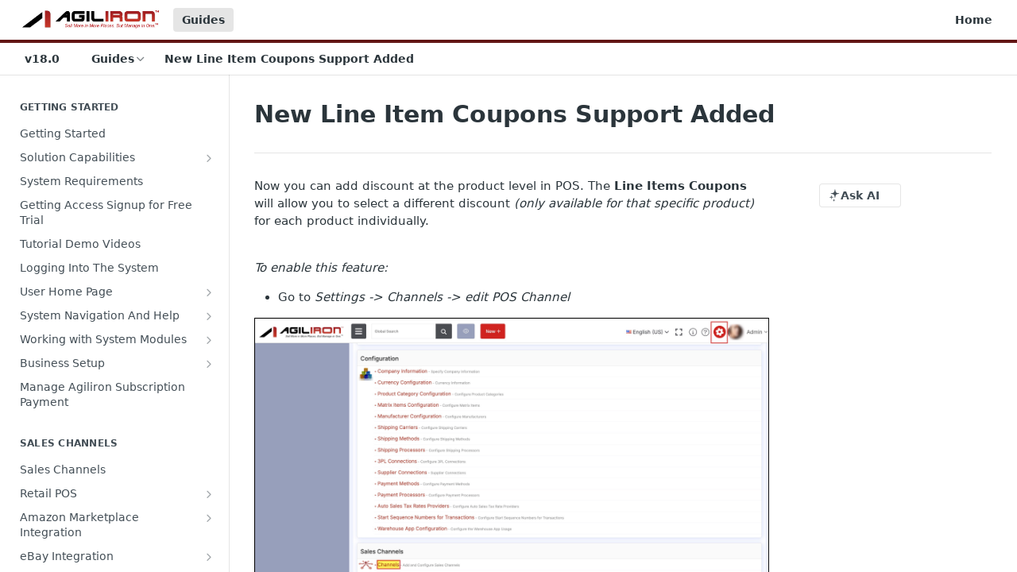

--- FILE ---
content_type: text/html; charset=utf-8
request_url: https://learn.agiliron.com/docs/new-line-item-coupons-support-added
body_size: 68674
content:
<!DOCTYPE html><html lang="en" style="" data-color-mode="light" class=" useReactApp  "><head><meta charset="utf-8"><meta name="readme-deploy" content="5.584.0"><meta name="readme-subdomain" content="agiliron-learning-center"><meta name="readme-repo" content="agiliron-learning-center-76f0ce1d43d4"><meta name="readme-version" content="18.0"><title>New Line Item Coupons Support Added</title><meta name="description" content="Now you can add discount at the product level in POS. The Line Items Coupons will allow you to select a different discount (only available for that specific product) for each product individually.

To enable this feature:

Go to Settings -&gt; Channels -&gt; edit POS Channel







Now, go to Configuratio…" data-rh="true"><meta property="og:title" content="New Line Item Coupons Support Added" data-rh="true"><meta property="og:description" content="Now you can add discount at the product level in POS. The Line Items Coupons will allow you to select a different discount (only available for that specific product) for each product individually.

To enable this feature:

Go to Settings -&gt; Channels -&gt; edit POS Channel







Now, go to Configuratio…" data-rh="true"><meta property="og:site_name" content="Agiliron Learning Center"><meta name="twitter:title" content="New Line Item Coupons Support Added" data-rh="true"><meta name="twitter:description" content="Now you can add discount at the product level in POS. The Line Items Coupons will allow you to select a different discount (only available for that specific product) for each product individually.

To enable this feature:

Go to Settings -&gt; Channels -&gt; edit POS Channel







Now, go to Configuratio…" data-rh="true"><meta name="twitter:card" content="summary_large_image"><meta name="viewport" content="width=device-width, initial-scale=1.0"><meta property="og:image" content="https://cdn.readme.io/og-image/create?type=docs&amp;title=New%20Line%20Item%20Coupons%20Support%20Added&amp;projectTitle=Agiliron%20Learning%20Center&amp;description=Now%20you%20can%20add%20discount%20at%20the%20product%20level%20in%20POS.%20The%20Line%20Items%20Coupons%20will%20allow%20you%20to%20select%20a%20different%20discount%20(only%20available%20for%20that%20specific%20product)%20for%20each%20product%20individually.%0A%0ATo%20enable%20this%20feature%3A%0A%0AGo%20to%20Settings%20-%3E%20Channels%20-%3E%20edit%20POS%20Channel%0A%0A%0A%0A%0A%0A%0A%0ANow%2C%20go%20to%20Configuratio%E2%80%A6&amp;logoUrl=https%3A%2F%2Ffiles.readme.io%2F7211b01-small-Agiliron-Logo-Small.jpg&amp;color=%23621614&amp;variant=light" data-rh="true"><meta name="twitter:image" content="https://cdn.readme.io/og-image/create?type=docs&amp;title=New%20Line%20Item%20Coupons%20Support%20Added&amp;projectTitle=Agiliron%20Learning%20Center&amp;description=Now%20you%20can%20add%20discount%20at%20the%20product%20level%20in%20POS.%20The%20Line%20Items%20Coupons%20will%20allow%20you%20to%20select%20a%20different%20discount%20(only%20available%20for%20that%20specific%20product)%20for%20each%20product%20individually.%0A%0ATo%20enable%20this%20feature%3A%0A%0AGo%20to%20Settings%20-%3E%20Channels%20-%3E%20edit%20POS%20Channel%0A%0A%0A%0A%0A%0A%0A%0ANow%2C%20go%20to%20Configuratio%E2%80%A6&amp;logoUrl=https%3A%2F%2Ffiles.readme.io%2F7211b01-small-Agiliron-Logo-Small.jpg&amp;color=%23621614&amp;variant=light" data-rh="true"><meta property="og:image:width" content="1200"><meta property="og:image:height" content="630"><link id="favicon" rel="shortcut icon" href="https://files.readme.io/bddc161-favicon_32.ico" type="image/x-icon"><link rel="canonical" href="https://learn.agiliron.com/docs/new-line-item-coupons-support-added"><script src="https://cdn.readme.io/public/js/unauthorized-redirect.js?1769458973999"></script><script src="https://cdn.readme.io/public/js/cash-dom.min.js?1769458973999"></script><link data-chunk="Footer" rel="preload" as="style" href="https://cdn.readme.io/public/hub/web/Footer.7ca87f1efe735da787ba.css">
<link data-chunk="RMDX" rel="preload" as="style" href="https://cdn.readme.io/public/hub/web/RMDX.9331f322bb5b573f9d25.css">
<link data-chunk="RMDX" rel="preload" as="style" href="https://cdn.readme.io/public/hub/web/8788.1397980a7fd76b5388fe.css">
<link data-chunk="Doc" rel="preload" as="style" href="https://cdn.readme.io/public/hub/web/Doc.87ba7d54299cd8c90ac1.css">
<link data-chunk="Doc" rel="preload" as="style" href="https://cdn.readme.io/public/hub/web/7852.37dcbb1b79632d373b8b.css">
<link data-chunk="SuperHubSearch" rel="preload" as="style" href="https://cdn.readme.io/public/hub/web/SuperHubSearch.0a07c236f7325e708425.css">
<link data-chunk="Header" rel="preload" as="style" href="https://cdn.readme.io/public/hub/web/Header.82413ef8974544a1864f.css">
<link data-chunk="Containers-EndUserContainer" rel="preload" as="style" href="https://cdn.readme.io/public/hub/web/Containers-EndUserContainer.c474218e3da23db49451.css">
<link data-chunk="main" rel="preload" as="style" href="https://cdn.readme.io/public/hub/web/main.cd38a16cc054d740c6dc.css">
<link data-chunk="main" rel="preload" as="style" href="https://cdn.readme.io/public/hub/web/ui-styles.2a087e5778b7cb38be13.css">
<link data-chunk="main" rel="preload" as="script" href="https://cdn.readme.io/public/hub/web/main.ba4bf45740d54ed16125.js">
<link data-chunk="routes-SuperHub" rel="preload" as="script" href="https://cdn.readme.io/public/hub/web/routes-SuperHub.d1a29fbed2b5d4f711c4.js">
<link data-chunk="Containers-EndUserContainer" rel="preload" as="script" href="https://cdn.readme.io/public/hub/web/Containers-EndUserContainer.bd8e87167ddad537bf76.js">
<link data-chunk="Header" rel="preload" as="script" href="https://cdn.readme.io/public/hub/web/Header.7a8fa95dde67fa315250.js">
<link data-chunk="SuperHubSearch" rel="preload" as="script" href="https://cdn.readme.io/public/hub/web/3766.649eaa2b700c2449e689.js">
<link data-chunk="SuperHubSearch" rel="preload" as="script" href="https://cdn.readme.io/public/hub/web/6123.a2ef3290db790599acca.js">
<link data-chunk="SuperHubSearch" rel="preload" as="script" href="https://cdn.readme.io/public/hub/web/6146.f99bcbc8d654cc36d7c8.js">
<link data-chunk="SuperHubSearch" rel="preload" as="script" href="https://cdn.readme.io/public/hub/web/8836.dbe2a8b6a6809625282d.js">
<link data-chunk="SuperHubSearch" rel="preload" as="script" href="https://cdn.readme.io/public/hub/web/SuperHubSearch.096cfc3639d6f9c74ec8.js">
<link data-chunk="Doc" rel="preload" as="script" href="https://cdn.readme.io/public/hub/web/3781.e78b96a01630dde138be.js">
<link data-chunk="Doc" rel="preload" as="script" href="https://cdn.readme.io/public/hub/web/6563.536d53a51a39205d3d9b.js">
<link data-chunk="Doc" rel="preload" as="script" href="https://cdn.readme.io/public/hub/web/6652.3900ee39f7cfe0a89511.js">
<link data-chunk="Doc" rel="preload" as="script" href="https://cdn.readme.io/public/hub/web/135.2a08a5aa5954e84d13c8.js">
<link data-chunk="Doc" rel="preload" as="script" href="https://cdn.readme.io/public/hub/web/6349.44570076226a17ca868b.js">
<link data-chunk="Doc" rel="preload" as="script" href="https://cdn.readme.io/public/hub/web/4768.a999acf41f9b5b84473e.js">
<link data-chunk="Doc" rel="preload" as="script" href="https://cdn.readme.io/public/hub/web/7852.95c3ead4d57bdf96e9e8.js">
<link data-chunk="Doc" rel="preload" as="script" href="https://cdn.readme.io/public/hub/web/9711.f939ebf4c2a2bed07a89.js">
<link data-chunk="Doc" rel="preload" as="script" href="https://cdn.readme.io/public/hub/web/9819.244523233bd16e9c40f7.js">
<link data-chunk="Doc" rel="preload" as="script" href="https://cdn.readme.io/public/hub/web/8706.d81a68563bdb5505022e.js">
<link data-chunk="Doc" rel="preload" as="script" href="https://cdn.readme.io/public/hub/web/Doc.1169259f9b7b127ceedd.js">
<link data-chunk="ConnectMetadata" rel="preload" as="script" href="https://cdn.readme.io/public/hub/web/ConnectMetadata.d3beced9628aca1e6cb7.js">
<link data-chunk="RMDX" rel="preload" as="script" href="https://cdn.readme.io/public/hub/web/8424.7ca51ba764db137ea058.js">
<link data-chunk="RMDX" rel="preload" as="script" href="https://cdn.readme.io/public/hub/web/9947.08b2610863d170f1b6c7.js">
<link data-chunk="RMDX" rel="preload" as="script" href="https://cdn.readme.io/public/hub/web/5496.17afb85a446e8476cbf9.js">
<link data-chunk="RMDX" rel="preload" as="script" href="https://cdn.readme.io/public/hub/web/8788.7d9cdb0b268fb7e3025a.js">
<link data-chunk="RMDX" rel="preload" as="script" href="https://cdn.readme.io/public/hub/web/1659.27ec994d73c783ffdd72.js">
<link data-chunk="RMDX" rel="preload" as="script" href="https://cdn.readme.io/public/hub/web/RMDX.bfc34a9da549bd5e1236.js">
<link data-chunk="Footer" rel="preload" as="script" href="https://cdn.readme.io/public/hub/web/Footer.9f1a3307d1d61765d9bb.js">
<link data-chunk="main" rel="stylesheet" href="https://cdn.readme.io/public/hub/web/ui-styles.2a087e5778b7cb38be13.css">
<link data-chunk="main" rel="stylesheet" href="https://cdn.readme.io/public/hub/web/main.cd38a16cc054d740c6dc.css">
<link data-chunk="Containers-EndUserContainer" rel="stylesheet" href="https://cdn.readme.io/public/hub/web/Containers-EndUserContainer.c474218e3da23db49451.css">
<link data-chunk="Header" rel="stylesheet" href="https://cdn.readme.io/public/hub/web/Header.82413ef8974544a1864f.css">
<link data-chunk="SuperHubSearch" rel="stylesheet" href="https://cdn.readme.io/public/hub/web/SuperHubSearch.0a07c236f7325e708425.css">
<link data-chunk="Doc" rel="stylesheet" href="https://cdn.readme.io/public/hub/web/7852.37dcbb1b79632d373b8b.css">
<link data-chunk="Doc" rel="stylesheet" href="https://cdn.readme.io/public/hub/web/Doc.87ba7d54299cd8c90ac1.css">
<link data-chunk="RMDX" rel="stylesheet" href="https://cdn.readme.io/public/hub/web/8788.1397980a7fd76b5388fe.css">
<link data-chunk="RMDX" rel="stylesheet" href="https://cdn.readme.io/public/hub/web/RMDX.9331f322bb5b573f9d25.css">
<link data-chunk="Footer" rel="stylesheet" href="https://cdn.readme.io/public/hub/web/Footer.7ca87f1efe735da787ba.css"><!-- CUSTOM CSS--><style title="rm-custom-css">:root{--project-color-primary:#621614;--project-color-inverse:#fff;--recipe-button-color:#621614;--recipe-button-color-hover:#0d0303;--recipe-button-color-active:#000000;--recipe-button-color-focus:rgba(98, 22, 20, 0.25);--recipe-button-color-disabled:#df6663}[id=enterprise] .ReadMeUI[is=AlgoliaSearch]{--project-color-primary:#621614;--project-color-inverse:#fff}a{color:var(--color-link-primary,#621614)}a:hover{color:var(--color-link-primary-darken-5,#0d0303)}a.text-muted:hover{color:var(--color-link-primary,#621614)}.btn.btn-primary{background-color:#621614}.btn.btn-primary:hover{background-color:#0d0303}.theme-line #hub-landing-top h2{color:#621614}#hub-landing-top .btn:hover{color:#621614}.theme-line #hub-landing-top .btn:hover{color:#fff}.theme-solid header#hub-header #header-top{background-color:#621614}.theme-solid.header-gradient header#hub-header #header-top{background:linear-gradient(to bottom,#621614,#260504)}.theme-solid.header-custom header#hub-header #header-top{background-image:url(undefined)}.theme-line header#hub-header #header-top{border-bottom-color:#621614}.theme-line header#hub-header #header-top .btn{background-color:#621614}header#hub-header #header-top #header-logo{width:260px;height:36px;margin-top:2px;background-image:url(https://files.readme.io/7211b01-small-Agiliron-Logo-Small.jpg)}#hub-subheader-parent #hub-subheader .hub-subheader-breadcrumbs .dropdown-menu a:hover{background-color:#621614}#subheader-links a.active{color:#621614!important;box-shadow:inset 0 -2px 0 #621614}#subheader-links a:hover{color:#621614!important;box-shadow:inset 0 -2px 0 #621614;opacity:.7}.discussion .submit-vote.submit-vote-parent.voted a.submit-vote-button{background-color:#621614}section#hub-discuss .discussion a .discuss-body h4{color:#621614}section#hub-discuss .discussion a:hover .discuss-body h4{color:#0d0303}#hub-subheader-parent #hub-subheader.sticky-header.sticky{border-bottom-color:#621614}#hub-subheader-parent #hub-subheader.sticky-header.sticky .search-box{border-bottom-color:#621614}#hub-search-results h3 em{color:#621614}.main_background,.tag-item{background:#621614!important}.main_background:hover{background:#0d0303!important}.main_color{color:#621614!important}.border_bottom_main_color{border-bottom:2px solid #621614}.main_color_hover:hover{color:#621614!important}section#hub-discuss h1{color:#621614}#hub-reference .hub-api .api-definition .api-try-it-out.active{border-color:#621614;background-color:#621614}#hub-reference .hub-api .api-definition .api-try-it-out.active:hover{background-color:#0d0303;border-color:#0d0303}#hub-reference .hub-api .api-definition .api-try-it-out:hover{border-color:#621614;color:#621614}#hub-reference .hub-reference .logs .logs-empty .logs-login-button,#hub-reference .hub-reference .logs .logs-login .logs-login-button{background-color:var(--project-color-primary,#621614);border-color:var(--project-color-primary,#621614)}#hub-reference .hub-reference .logs .logs-empty .logs-login-button:hover,#hub-reference .hub-reference .logs .logs-login .logs-login-button:hover{background-color:#0d0303;border-color:#0d0303}#hub-reference .hub-reference .logs .logs-empty>svg>path,#hub-reference .hub-reference .logs .logs-login>svg>path{fill:#621614;fill:var(--project-color-primary,#621614)}#hub-reference .hub-reference .logs:last-child .logs-empty,#hub-reference .hub-reference .logs:last-child .logs-login{margin-bottom:35px}#hub-reference .hub-reference .hub-reference-section .hub-reference-left header .hub-reference-edit:hover{color:#621614}.main-color-accent{border-bottom:3px solid #621614;padding-bottom:8px}</style><meta name="loadedProject" content="agiliron-learning-center"><script>var storedColorMode = `light` === 'system' ? window.localStorage.getItem('color-scheme') : `light`
document.querySelector('[data-color-mode]').setAttribute('data-color-mode', storedColorMode)</script><script id="config" type="application/json" data-json="{&quot;algoliaIndex&quot;:&quot;readme_search_v2&quot;,&quot;amplitude&quot;:{&quot;apiKey&quot;:&quot;dc8065a65ef83d6ad23e37aaf014fc84&quot;,&quot;enabled&quot;:true},&quot;asset_url&quot;:&quot;https://cdn.readme.io&quot;,&quot;dashDomain&quot;:&quot;dash.readme.com&quot;,&quot;domain&quot;:&quot;readme.io&quot;,&quot;domainFull&quot;:&quot;https://dash.readme.com&quot;,&quot;encryptedLocalStorageKey&quot;:&quot;ekfls-2025-03-27&quot;,&quot;fullstory&quot;:{&quot;enabled&quot;:true,&quot;orgId&quot;:&quot;FSV9A&quot;},&quot;git&quot;:{&quot;sync&quot;:{&quot;bitbucket&quot;:{&quot;installationLink&quot;:&quot;https://developer.atlassian.com/console/install/310151e6-ca1a-4a44-9af6-1b523fea0561?signature=AYABeMn9vqFkrg%2F1DrJAQxSyVf4AAAADAAdhd3Mta21zAEthcm46YXdzOmttczp1cy13ZXN0LTI6NzA5NTg3ODM1MjQzOmtleS83MDVlZDY3MC1mNTdjLTQxYjUtOWY5Yi1lM2YyZGNjMTQ2ZTcAuAECAQB4IOp8r3eKNYw8z2v%2FEq3%2FfvrZguoGsXpNSaDveR%2FF%2Fo0BHUxIjSWx71zNK2RycuMYSgAAAH4wfAYJKoZIhvcNAQcGoG8wbQIBADBoBgkqhkiG9w0BBwEwHgYJYIZIAWUDBAEuMBEEDOJgARbqndU9YM%2FRdQIBEIA7unpCah%2BIu53NA72LkkCDhNHOv%2BgRD7agXAO3jXqw0%2FAcBOB0%2F5LmpzB5f6B1HpkmsAN2i2SbsFL30nkAB2F3cy1rbXMAS2Fybjphd3M6a21zOmV1LXdlc3QtMTo3MDk1ODc4MzUyNDM6a2V5LzQ2MzBjZTZiLTAwYzMtNGRlMi04NzdiLTYyN2UyMDYwZTVjYwC4AQICAHijmwVTMt6Oj3F%2B0%2B0cVrojrS8yZ9ktpdfDxqPMSIkvHAGT%[base64]%2BMHwGCSqGSIb3DQEHBqBvMG0CAQAwaAYJKoZIhvcNAQcBMB4GCWCGSAFlAwQBLjARBAzzWhThsIgJwrr%2FY2ECARCAOxoaW9pob21lweyAfrIm6Fw7gd8D%2B%2F8LHk4rl3jjULDM35%2FVPuqBrqKunYZSVCCGNGB3RqpQJr%2FasASiAgAAAAAMAAAQAAAAAAAAAAAAAAAAAEokowLKsF1tMABEq%2BKNyJP%2F%2F%2F%2F%2FAAAAAQAAAAAAAAAAAAAAAQAAADJLzRcp6MkqKR43PUjOiRxxbxXYhLc6vFXEutK3%2BQ71yuPq4dC8pAHruOVQpvVcUSe8dptV8c7wR8BTJjv%2F%2FNe8r0g%3D&amp;product=bitbucket&quot;}}},&quot;metrics&quot;:{&quot;billingCronEnabled&quot;:&quot;true&quot;,&quot;dashUrl&quot;:&quot;https://m.readme.io&quot;,&quot;defaultUrl&quot;:&quot;https://m.readme.io&quot;,&quot;exportMaxRetries&quot;:12,&quot;wsUrl&quot;:&quot;wss://m.readme.io&quot;},&quot;micro&quot;:{&quot;baseUrl&quot;:&quot;https://micro-beta.readme.com&quot;},&quot;proxyUrl&quot;:&quot;https://try.readme.io&quot;,&quot;readmeRecaptchaSiteKey&quot;:&quot;6LesVBYpAAAAAESOCHOyo2kF9SZXPVb54Nwf3i2x&quot;,&quot;releaseVersion&quot;:&quot;5.584.0&quot;,&quot;reservedWords&quot;:{&quot;tools&quot;:[&quot;execute-request&quot;,&quot;get-code-snippet&quot;,&quot;get-endpoint&quot;,&quot;get-request-body&quot;,&quot;get-response-schema&quot;,&quot;get-server-variables&quot;,&quot;list-endpoints&quot;,&quot;list-security-schemes&quot;,&quot;list-specs&quot;,&quot;search-specs&quot;,&quot;search&quot;,&quot;fetch&quot;]},&quot;sentry&quot;:{&quot;dsn&quot;:&quot;https://3bbe57a973254129bcb93e47dc0cc46f@o343074.ingest.sentry.io/2052166&quot;,&quot;enabled&quot;:true},&quot;shMigration&quot;:{&quot;promoVideo&quot;:&quot;&quot;,&quot;forceWaitlist&quot;:false,&quot;migrationPreview&quot;:false},&quot;sslBaseDomain&quot;:&quot;readmessl.com&quot;,&quot;sslGenerationService&quot;:&quot;ssl.readmessl.com&quot;,&quot;stripePk&quot;:&quot;pk_live_5103PML2qXbDukVh7GDAkQoR4NSuLqy8idd5xtdm9407XdPR6o3bo663C1ruEGhXJjpnb2YCpj8EU1UvQYanuCjtr00t1DRCf2a&quot;,&quot;superHub&quot;:{&quot;newProjectsEnabled&quot;:true},&quot;wootric&quot;:{&quot;accountToken&quot;:&quot;NPS-122b75a4&quot;,&quot;enabled&quot;:true}}"></script></head><body class="body-none theme-line header-solid header-bg-size-auto header-bg-pos-tl header-overlay-triangles reference-layout-row lumosity-normal "><div id="ssr-top"></div><div id="ssr-main"><div class="App ThemeContext ThemeContext_dark ThemeContext_classic ThemeContext_line" style="--color-primary:#621614;--color-primary-inverse:#fff;--color-primary-alt:#260504;--color-primary-darken-10:#380c0b;--color-primary-darken-20:#0d0303;--color-primary-alpha-25:rgba(98, 22, 20, 0.25);--color-link-primary:#621614;--color-link-primary-darken-5:#4d1110;--color-link-primary-darken-10:#380c0b;--color-link-primary-darken-20:#0d0303;--color-link-primary-alpha-50:rgba(98, 22, 20, 0.5);--color-link-primary-alpha-25:rgba(98, 22, 20, 0.25);--color-link-background:rgba(98, 22, 20, 0.09);--color-link-text:#fff;--color-login-link:#018ef5;--color-login-link-text:#fff;--color-login-link-darken-10:#0171c2;--color-login-link-primary-alpha-50:rgba(1, 142, 245, 0.5)"><div class="SuperHub2RNxzk6HzHiJ"><div class="ContentWithOwlbotx4PaFDoA1KMz"><div class="ContentWithOwlbot-content2X1XexaN8Lf2"><header class="Header3zzata9F_ZPQ rm-Header_classic Header_collapsible3n0YXfOvb_Al rm-Header Header-links-buttons"><div class="rm-Header-top Header-topuTMpygDG4e1V Header-top_classic3g7Q6zoBy8zh"><div class="rm-Container rm-Container_flex"><div style="outline:none" tabindex="-1"><a href="#content" target="_self" class="Button Button_md rm-JumpTo Header-jumpTo3IWKQXmhSI5D Button_primary">Jump to Content</a></div><div class="rm-Header-left Header-leftADQdGVqx1wqU"><a class="rm-Logo Header-logo1Xy41PtkzbdG" href="https://www.agiliron.com" target="_self"><img alt="Agiliron Learning Center" class="rm-Logo-img Header-logo-img3YvV4lcGKkeb" src="https://files.readme.io/7211b01-small-Agiliron-Logo-Small.jpg"/></a><a aria-current="page" class="Button Button_md rm-Header-link rm-Header-top-link Button_slate_text rm-Header-top-link_active Header-link2tXYTgXq85zW active" href="/docs" target="_self">Guides</a></div><div class="rm-Header-left Header-leftADQdGVqx1wqU Header-left_mobile1RG-X93lx6PF"><div><button aria-label="Toggle navigation menu" class="icon-menu menu3d6DYNDa3tk5" type="button"></button><div class=""><div class="Flyout95xhYIIoTKtc undefined rm-Flyout" data-testid="flyout"><div class="MobileFlyout1hHJpUd-nYkd"><a class="rm-MobileFlyout-item NavItem-item1gDDTqaXGhm1 NavItem-item_mobile1qG3gd-Mkck- " href="/" target="_self"><i class="icon-landing-page-2 NavItem-badge1qOxpfTiALoz rm-Header-bottom-link-icon"></i><span class="NavItem-textSlZuuL489uiw">Home</span></a><a aria-current="page" class="rm-MobileFlyout-item NavItem-item1gDDTqaXGhm1 NavItem-item_mobile1qG3gd-Mkck-  active" href="/docs" target="_self"><i class="icon-guides NavItem-badge1qOxpfTiALoz rm-Header-bottom-link-icon"></i><span class="NavItem-textSlZuuL489uiw">Guides</span></a><select class="Select Select_md NavItem-item1gDDTqaXGhm1 NavItem-item_select3UEfLN-oSjxp NavItem-item_mobile1qG3gd-Mkck-"><option data-url="/v17.0/docs" value="17.0">v17.0</option><option data-url="#" value="18.0" selected="">v18.0</option></select><hr class="MobileFlyout-divider10xf7R2X1MeW"/><a aria-current="page" class="rm-MobileFlyout-item NavItem-item1gDDTqaXGhm1 NavItem-item_mobile1qG3gd-Mkck- NavItem_dropdown-muted1xJVuczwGc74 active" href="/docs" target="_self">Guides</a><a class="rm-MobileFlyout-item NavItem-item1gDDTqaXGhm1 NavItem-item_mobile1qG3gd-Mkck- NavItem_dropdown-muted1xJVuczwGc74" href="/" target="_self">Home</a><a class="MobileFlyout-logo3Lq1eTlk1K76 Header-logo1Xy41PtkzbdG rm-Logo" href="https://www.agiliron.com" target="_self"><img alt="Agiliron Learning Center" class="Header-logo-img3YvV4lcGKkeb rm-Logo-img" src="https://files.readme.io/7211b01-small-Agiliron-Logo-Small.jpg"/></a></div></div></div></div><div class="Header-left-nav2xWPWMNHOGf_"><i aria-hidden="true" class="icon-guides Header-left-nav-icon10glJKFwewOv"></i>Guides</div></div><div class="rm-Header-right Header-right21PC2XTT6aMg"><span class="Header-right_desktop14ja01RUQ7HE"><a class="Button Button_md rm-Header-link rm-Header-top-link Button_slate_text Header-link2tXYTgXq85zW" href="/" target="_self">Home</a></span><div class="Header-searchtb6Foi0-D9Vx"><button aria-label="Search ⌘k" class="rm-SearchToggle" data-symbol="⌘"><div class="rm-SearchToggle-icon icon-search1"></div></button></div></div></div></div><div class="Header-bottom2eLKOFXMEmh5 Header-bottom_classic rm-Header-bottom"><div class="rm-Container rm-Container_flex"><nav aria-label="Primary navigation" class="Header-leftADQdGVqx1wqU Header-subnavnVH8URdkgvEl" role="navigation"><div class="rm-VersionDropdown Dropdown Dropdown_closed" data-testid="dropdown-container"><button aria-haspopup="dialog" class="Button Button_slate_text Button_md VersionDropdown1GXDUTxJ1T95 rm-Header-bottom-link Dropdown-toggle Button_primary" type="button"><span class="Truncate1OzxBYrNNfH3" style="--Truncate-max-width:150px">v18.0</span><span class="IconWrapper Icon-wrapper2z2wVIeGsiUy"><span class="Icon3_D2ysxFZ_ll Icon-empty6PuNZVw0joPv" style="--icon-color:inherit;--icon-size:inherit;--icon-stroke-width:2px"></span></span></button></div><div class="rm-NavLinksDropdown Dropdown Dropdown_closed" data-testid="dropdown-container"><div class="Dropdown-toggle" aria-haspopup="dialog"><button class="rm-Header-link rm-Header-bottom-link NavItem2xSfFaVqfRjy Button Button_slate_text Button_md" type="button"><span>Guides</span><i class="NavItem-chevron3ZtU4bd1q5sy icon-chevron-down"></i></button></div></div><span class="rm-Header-link rm-Header-bottom-link NavItem2xSfFaVqfRjy NavItem_inactive1YE6SGanIJp5">New Line Item Coupons Support Added</span></nav><button align="center" justify="between" style="--flex-gap:var(--xs)" class="Button Button_sm Flex Flex_row MobileSubnav1DsTfasXloM2 Button_contrast Button_contrast_outline" type="button"><span class="Button-label">New Line Item Coupons Support Added</span><span class="IconWrapper Icon-wrapper2z2wVIeGsiUy"><span class="Icon3_D2ysxFZ_ll Icon-empty6PuNZVw0joPv" style="--icon-color:inherit;--icon-size:inherit;--icon-stroke-width:2px"></span></span></button></div></div><div class="hub-search-results--reactApp " id="hub-search-results"><div class="hub-container"><div class="modal-backdrop rm-SearchModal" role="button" tabindex="0"><div aria-label="Search Dialog" class="SuperHubSearchI_obvfvvQi4g" id="AppSearch" role="tabpanel" tabindex="0"><div data-focus-guard="true" tabindex="-1" style="width:1px;height:0px;padding:0;overflow:hidden;position:fixed;top:1px;left:1px"></div><div data-focus-lock-disabled="disabled" class="SuperHubSearch-container2BhYey2XE-Ij"><div class="SuperHubSearch-col1km8vLFgOaYj"><div class="SearchBoxnZBxftziZGcz"><input aria-label="Search" autoCapitalize="off" autoComplete="off" autoCorrect="off" spellcheck="false" tabindex="0" aria-required="false" class="Input Input_md SearchBox-inputR4jffU8l10iF" type="search" value=""/></div><div class="SearchTabs3rNhUK3HjrRJ"><div class="Tabs Tabs-list" role="tablist"><div aria-label="All" aria-selected="true" class="SearchTabs-tab1TrpmhQv840T Tabs-listItem Tabs-listItem_active" role="tab" tabindex="1"><span class="SearchTabs-tab1TrpmhQv840T"><span class="IconWrapper Icon-wrapper2z2wVIeGsiUy"><span class="Icon3_D2ysxFZ_ll Icon-empty6PuNZVw0joPv icon" style="--icon-color:inherit;--icon-size:inherit;--icon-stroke-width:2px"></span></span>All</span></div><div aria-label="Pages" aria-selected="false" class="SearchTabs-tab1TrpmhQv840T Tabs-listItem" role="tab" tabindex="1"><span class="SearchTabs-tab1TrpmhQv840T"><span class="IconWrapper Icon-wrapper2z2wVIeGsiUy"><span class="Icon3_D2ysxFZ_ll Icon-empty6PuNZVw0joPv icon" style="--icon-color:inherit;--icon-size:inherit;--icon-stroke-width:2px"></span></span>Pages</span></div></div></div><div class="rm-SearchModal-empty SearchResults35_kFOb1zvxX SearchResults_emptyiWzyXErtNcQJ"><span class="IconWrapper Icon-wrapper2z2wVIeGsiUy"><span class="Icon3_D2ysxFZ_ll Icon-empty6PuNZVw0joPv rm-SearchModal-empty-icon icon icon-search" style="--icon-color:inherit;--icon-size:var(--icon-md);--icon-stroke-width:2px"></span></span><h6 class="Title Title6 rm-SearchModal-empty-text">Start typing to search…</h6></div></div></div><div data-focus-guard="true" tabindex="-1" style="width:1px;height:0px;padding:0;overflow:hidden;position:fixed;top:1px;left:1px"></div></div></div></div></div></header><main class="SuperHubDoc3Z-1XSVTg-Q1 rm-Guides" id="content"><div class="SuperHubDoc-container2RY1FPE4Ewze rm-Container rm-Container_flex"><nav aria-label="Secondary navigation" class="rm-Sidebar hub-sidebar reference-redesign Nav3C5f8FcjkaHj rm-Sidebar_guides" id="hub-sidebar" role="navigation"><div class="Sidebar1t2G1ZJq-vU1 rm-Sidebar hub-sidebar-content"><section class="Sidebar-listWrapper6Q9_yUrG906C rm-Sidebar-section"><h2 class="Sidebar-headingTRQyOa2pk0gh rm-Sidebar-heading">Getting Started</h2><ul class="Sidebar-list_sidebarLayout3RaX72iQNOEI Sidebar-list3cZWQLaBf9k8 rm-Sidebar-list"><li class="Sidebar-item23D-2Kd61_k3"><a class="Sidebar-link2Dsha-r-GKh2 childless text-wrap rm-Sidebar-link" target="_self" href="/docs/getting-started"><span class="Sidebar-link-textLuTE1ySm4Kqn"><span class="Sidebar-link-text_label1gCT_uPnx7Gu">Getting Started</span></span></a></li><li class="Sidebar-item23D-2Kd61_k3"><a class="Sidebar-link2Dsha-r-GKh2 Sidebar-link_parent text-wrap rm-Sidebar-link" target="_self" href="/docs/solution-capabilities"><span class="Sidebar-link-textLuTE1ySm4Kqn"><span class="Sidebar-link-text_label1gCT_uPnx7Gu">Solution Capabilities</span></span><button aria-expanded="false" aria-label="Show subpages for Solution Capabilities" class="Sidebar-link-buttonWrapper3hnFHNku8_BJ" type="button"><i aria-hidden="true" class="Sidebar-link-iconnjiqEiZlPn0W Sidebar-link-expandIcon2yVH6SarI6NW icon-chevron-rightward"></i></button></a><ul class="subpages Sidebar-list3cZWQLaBf9k8 rm-Sidebar-list"><li class="Sidebar-item23D-2Kd61_k3"><a class="Sidebar-link2Dsha-r-GKh2 childless subpage text-wrap rm-Sidebar-link" target="_self" href="/docs/editions-and-capabilities"><span class="Sidebar-link-textLuTE1ySm4Kqn"><span class="Sidebar-link-text_label1gCT_uPnx7Gu">Editions and Capabilities</span></span></a></li><li class="Sidebar-item23D-2Kd61_k3"><a class="Sidebar-link2Dsha-r-GKh2 childless subpage text-wrap rm-Sidebar-link" target="_self" href="/docs/service-editions"><span class="Sidebar-link-textLuTE1ySm4Kqn"><span class="Sidebar-link-text_label1gCT_uPnx7Gu">Service Editions</span></span></a></li></ul></li><li class="Sidebar-item23D-2Kd61_k3"><a class="Sidebar-link2Dsha-r-GKh2 childless text-wrap rm-Sidebar-link" target="_self" href="/docs/system_requirements"><span class="Sidebar-link-textLuTE1ySm4Kqn"><span class="Sidebar-link-text_label1gCT_uPnx7Gu">System Requirements</span></span></a></li><li class="Sidebar-item23D-2Kd61_k3"><a class="Sidebar-link2Dsha-r-GKh2 childless text-wrap rm-Sidebar-link" target="_self" href="/docs/getting-access-signup-for-free-trial"><span class="Sidebar-link-textLuTE1ySm4Kqn"><span class="Sidebar-link-text_label1gCT_uPnx7Gu">Getting Access Signup for Free Trial</span></span></a></li><li class="Sidebar-item23D-2Kd61_k3"><a class="Sidebar-link2Dsha-r-GKh2 childless text-wrap rm-Sidebar-link" target="_self" href="/docs/tutorial_demo_videos"><span class="Sidebar-link-textLuTE1ySm4Kqn"><span class="Sidebar-link-text_label1gCT_uPnx7Gu">Tutorial Demo Videos</span></span></a></li><li class="Sidebar-item23D-2Kd61_k3"><a class="Sidebar-link2Dsha-r-GKh2 childless text-wrap rm-Sidebar-link" target="_self" href="/docs/logging_into_the_system"><span class="Sidebar-link-textLuTE1ySm4Kqn"><span class="Sidebar-link-text_label1gCT_uPnx7Gu">Logging Into The System</span></span></a></li><li class="Sidebar-item23D-2Kd61_k3"><a class="Sidebar-link2Dsha-r-GKh2 Sidebar-link_parent text-wrap rm-Sidebar-link" target="_self" href="/docs/user-home-page"><span class="Sidebar-link-textLuTE1ySm4Kqn"><span class="Sidebar-link-text_label1gCT_uPnx7Gu">User Home Page</span></span><button aria-expanded="false" aria-label="Show subpages for User Home Page" class="Sidebar-link-buttonWrapper3hnFHNku8_BJ" type="button"><i aria-hidden="true" class="Sidebar-link-iconnjiqEiZlPn0W Sidebar-link-expandIcon2yVH6SarI6NW icon-chevron-rightward"></i></button></a><ul class="subpages Sidebar-list3cZWQLaBf9k8 rm-Sidebar-list"><li class="Sidebar-item23D-2Kd61_k3"><a class="Sidebar-link2Dsha-r-GKh2 Sidebar-link_parent text-wrap rm-Sidebar-link" target="_self" href="/docs/the-pulse-of-the-business"><span class="Sidebar-link-textLuTE1ySm4Kqn"><span class="Sidebar-link-text_label1gCT_uPnx7Gu">The Pulse Of The Business</span></span><button aria-expanded="false" aria-label="Show subpages for The Pulse Of The Business" class="Sidebar-link-buttonWrapper3hnFHNku8_BJ" type="button"><i aria-hidden="true" class="Sidebar-link-iconnjiqEiZlPn0W Sidebar-link-expandIcon2yVH6SarI6NW icon-chevron-rightward"></i></button></a><ul class="subpages Sidebar-list3cZWQLaBf9k8 rm-Sidebar-list"><li class="Sidebar-item23D-2Kd61_k3"><a class="Sidebar-link2Dsha-r-GKh2 childless subpage text-wrap rm-Sidebar-link" target="_self" href="/docs/my-upcoming-and-pending-activities"><span class="Sidebar-link-textLuTE1ySm4Kqn"><span class="Sidebar-link-text_label1gCT_uPnx7Gu">My Upcoming And Pending Activities</span></span></a></li><li class="Sidebar-item23D-2Kd61_k3"><a class="Sidebar-link2Dsha-r-GKh2 childless subpage text-wrap rm-Sidebar-link" target="_self" href="/docs/my-top-accounts"><span class="Sidebar-link-textLuTE1ySm4Kqn"><span class="Sidebar-link-text_label1gCT_uPnx7Gu">My Top Accounts</span></span></a></li><li class="Sidebar-item23D-2Kd61_k3"><a class="Sidebar-link2Dsha-r-GKh2 childless subpage text-wrap rm-Sidebar-link" target="_self" href="/docs/my-top-open-potentials"><span class="Sidebar-link-textLuTE1ySm4Kqn"><span class="Sidebar-link-text_label1gCT_uPnx7Gu">My Top Open Potentials</span></span></a></li><li class="Sidebar-item23D-2Kd61_k3"><a class="Sidebar-link2Dsha-r-GKh2 childless subpage text-wrap rm-Sidebar-link" target="_self" href="/docs/my-group-allocation"><span class="Sidebar-link-textLuTE1ySm4Kqn"><span class="Sidebar-link-text_label1gCT_uPnx7Gu">My Group Allocation</span></span></a></li><li class="Sidebar-item23D-2Kd61_k3"><a class="Sidebar-link2Dsha-r-GKh2 childless subpage text-wrap rm-Sidebar-link" target="_self" href="/docs/my-tickets"><span class="Sidebar-link-textLuTE1ySm4Kqn"><span class="Sidebar-link-text_label1gCT_uPnx7Gu">My Tickets</span></span></a></li><li class="Sidebar-item23D-2Kd61_k3"><a class="Sidebar-link2Dsha-r-GKh2 childless subpage text-wrap rm-Sidebar-link" target="_self" href="/docs/key-metrics"><span class="Sidebar-link-textLuTE1ySm4Kqn"><span class="Sidebar-link-text_label1gCT_uPnx7Gu">Key Metrics</span></span></a></li><li class="Sidebar-item23D-2Kd61_k3"><a class="Sidebar-link2Dsha-r-GKh2 childless subpage text-wrap rm-Sidebar-link" target="_self" href="/docs/my-top-open-quotes"><span class="Sidebar-link-textLuTE1ySm4Kqn"><span class="Sidebar-link-text_label1gCT_uPnx7Gu">My Top Open Quotes</span></span></a></li><li class="Sidebar-item23D-2Kd61_k3"><a class="Sidebar-link2Dsha-r-GKh2 childless subpage text-wrap rm-Sidebar-link" target="_self" href="/docs/my-top-open-sales-orders"><span class="Sidebar-link-textLuTE1ySm4Kqn"><span class="Sidebar-link-text_label1gCT_uPnx7Gu">My Top Open Sales Orders</span></span></a></li><li class="Sidebar-item23D-2Kd61_k3"><a class="Sidebar-link2Dsha-r-GKh2 childless subpage text-wrap rm-Sidebar-link" target="_self" href="/docs/my-top-open-invoices"><span class="Sidebar-link-textLuTE1ySm4Kqn"><span class="Sidebar-link-text_label1gCT_uPnx7Gu">My Top Open Invoices</span></span></a></li></ul></li><li class="Sidebar-item23D-2Kd61_k3"><a class="Sidebar-link2Dsha-r-GKh2 Sidebar-link_parent text-wrap rm-Sidebar-link" target="_self" href="/docs/key-metrics-and-customization"><span class="Sidebar-link-textLuTE1ySm4Kqn"><span class="Sidebar-link-text_label1gCT_uPnx7Gu">Key Metrics And Customization</span></span><button aria-expanded="false" aria-label="Show subpages for Key Metrics And Customization" class="Sidebar-link-buttonWrapper3hnFHNku8_BJ" type="button"><i aria-hidden="true" class="Sidebar-link-iconnjiqEiZlPn0W Sidebar-link-expandIcon2yVH6SarI6NW icon-chevron-rightward"></i></button></a><ul class="subpages Sidebar-list3cZWQLaBf9k8 rm-Sidebar-list"><li class="Sidebar-item23D-2Kd61_k3"><a class="Sidebar-link2Dsha-r-GKh2 childless subpage text-wrap rm-Sidebar-link" target="_self" href="/docs/key-metrics-1"><span class="Sidebar-link-textLuTE1ySm4Kqn"><span class="Sidebar-link-text_label1gCT_uPnx7Gu">Key Metrics</span></span></a></li><li class="Sidebar-item23D-2Kd61_k3"><a class="Sidebar-link2Dsha-r-GKh2 childless subpage text-wrap rm-Sidebar-link" target="_self" href="/docs/key-metrics-customization"><span class="Sidebar-link-textLuTE1ySm4Kqn"><span class="Sidebar-link-text_label1gCT_uPnx7Gu">Key Metrics Customization</span></span></a></li></ul></li></ul></li><li class="Sidebar-item23D-2Kd61_k3"><a class="Sidebar-link2Dsha-r-GKh2 Sidebar-link_parent text-wrap rm-Sidebar-link" target="_self" href="/docs/system-navigation-and-help"><span class="Sidebar-link-textLuTE1ySm4Kqn"><span class="Sidebar-link-text_label1gCT_uPnx7Gu">System Navigation And Help</span></span><button aria-expanded="false" aria-label="Show subpages for System Navigation And Help" class="Sidebar-link-buttonWrapper3hnFHNku8_BJ" type="button"><i aria-hidden="true" class="Sidebar-link-iconnjiqEiZlPn0W Sidebar-link-expandIcon2yVH6SarI6NW icon-chevron-rightward"></i></button></a><ul class="subpages Sidebar-list3cZWQLaBf9k8 rm-Sidebar-list"><li class="Sidebar-item23D-2Kd61_k3"><a class="Sidebar-link2Dsha-r-GKh2 childless subpage text-wrap rm-Sidebar-link" target="_self" href="/docs/customization-links"><span class="Sidebar-link-textLuTE1ySm4Kqn"><span class="Sidebar-link-text_label1gCT_uPnx7Gu">Customization Links</span></span></a></li><li class="Sidebar-item23D-2Kd61_k3"><a class="Sidebar-link2Dsha-r-GKh2 childless subpage text-wrap rm-Sidebar-link" target="_self" href="/docs/module-selection"><span class="Sidebar-link-textLuTE1ySm4Kqn"><span class="Sidebar-link-text_label1gCT_uPnx7Gu">Module Selection</span></span></a></li><li class="Sidebar-item23D-2Kd61_k3"><a class="Sidebar-link2Dsha-r-GKh2 childless subpage text-wrap rm-Sidebar-link" target="_self" href="/docs/new-entries-shortcuts"><span class="Sidebar-link-textLuTE1ySm4Kqn"><span class="Sidebar-link-text_label1gCT_uPnx7Gu">New Entries Shortcuts</span></span></a></li></ul></li><li class="Sidebar-item23D-2Kd61_k3"><a class="Sidebar-link2Dsha-r-GKh2 Sidebar-link_parent text-wrap rm-Sidebar-link" target="_self" href="/docs/working-with-system-modules"><span class="Sidebar-link-textLuTE1ySm4Kqn"><span class="Sidebar-link-text_label1gCT_uPnx7Gu">Working with System Modules</span></span><button aria-expanded="false" aria-label="Show subpages for Working with System Modules" class="Sidebar-link-buttonWrapper3hnFHNku8_BJ" type="button"><i aria-hidden="true" class="Sidebar-link-iconnjiqEiZlPn0W Sidebar-link-expandIcon2yVH6SarI6NW icon-chevron-rightward"></i></button></a><ul class="subpages Sidebar-list3cZWQLaBf9k8 rm-Sidebar-list"><li class="Sidebar-item23D-2Kd61_k3"><a class="Sidebar-link2Dsha-r-GKh2 childless subpage text-wrap rm-Sidebar-link" target="_self" href="/docs/help"><span class="Sidebar-link-textLuTE1ySm4Kqn"><span class="Sidebar-link-text_label1gCT_uPnx7Gu">Help</span></span></a></li><li class="Sidebar-item23D-2Kd61_k3"><a class="Sidebar-link2Dsha-r-GKh2 childless subpage text-wrap rm-Sidebar-link" target="_self" href="/docs/filter-based-search"><span class="Sidebar-link-textLuTE1ySm4Kqn"><span class="Sidebar-link-text_label1gCT_uPnx7Gu">Filter Based Search</span></span></a></li><li class="Sidebar-item23D-2Kd61_k3"><a class="Sidebar-link2Dsha-r-GKh2 childless subpage text-wrap rm-Sidebar-link" target="_self" href="/docs/list-of-entities-in-view"><span class="Sidebar-link-textLuTE1ySm4Kqn"><span class="Sidebar-link-text_label1gCT_uPnx7Gu">List of Entities in View</span></span></a></li><li class="Sidebar-item23D-2Kd61_k3"><a class="Sidebar-link2Dsha-r-GKh2 childless subpage text-wrap rm-Sidebar-link" target="_self" href="/docs/entity-detailed-view"><span class="Sidebar-link-textLuTE1ySm4Kqn"><span class="Sidebar-link-text_label1gCT_uPnx7Gu">Entity Detailed View</span></span></a></li><li class="Sidebar-item23D-2Kd61_k3"><a class="Sidebar-link2Dsha-r-GKh2 childless subpage text-wrap rm-Sidebar-link" target="_self" href="/docs/cloning-entities"><span class="Sidebar-link-textLuTE1ySm4Kqn"><span class="Sidebar-link-text_label1gCT_uPnx7Gu">Cloning Entities</span></span></a></li><li class="Sidebar-item23D-2Kd61_k3"><a class="Sidebar-link2Dsha-r-GKh2 childless subpage text-wrap rm-Sidebar-link" target="_self" href="/docs/entity-edit-view"><span class="Sidebar-link-textLuTE1ySm4Kqn"><span class="Sidebar-link-text_label1gCT_uPnx7Gu">Entity Edit View</span></span></a></li><li class="Sidebar-item23D-2Kd61_k3"><a class="Sidebar-link2Dsha-r-GKh2 Sidebar-link_parent text-wrap rm-Sidebar-link" target="_self" href="/docs/custom-views"><span class="Sidebar-link-textLuTE1ySm4Kqn"><span class="Sidebar-link-text_label1gCT_uPnx7Gu">Custom Views</span></span><button aria-expanded="false" aria-label="Show subpages for Custom Views" class="Sidebar-link-buttonWrapper3hnFHNku8_BJ" type="button"><i aria-hidden="true" class="Sidebar-link-iconnjiqEiZlPn0W Sidebar-link-expandIcon2yVH6SarI6NW icon-chevron-rightward"></i></button></a><ul class="subpages Sidebar-list3cZWQLaBf9k8 rm-Sidebar-list"><li class="Sidebar-item23D-2Kd61_k3"><a class="Sidebar-link2Dsha-r-GKh2 childless subpage text-wrap rm-Sidebar-link" target="_self" href="/docs/editing-custom-views"><span class="Sidebar-link-textLuTE1ySm4Kqn"><span class="Sidebar-link-text_label1gCT_uPnx7Gu">Editing Custom Views</span></span></a></li><li class="Sidebar-item23D-2Kd61_k3"><a class="Sidebar-link2Dsha-r-GKh2 childless subpage text-wrap rm-Sidebar-link" target="_self" href="/docs/creating-custom-views"><span class="Sidebar-link-textLuTE1ySm4Kqn"><span class="Sidebar-link-text_label1gCT_uPnx7Gu">Creating Custom Views</span></span></a></li></ul></li><li class="Sidebar-item23D-2Kd61_k3"><a class="Sidebar-link2Dsha-r-GKh2 childless subpage text-wrap rm-Sidebar-link" target="_self" href="/docs/module-tools-1"><span class="Sidebar-link-textLuTE1ySm4Kqn"><span class="Sidebar-link-text_label1gCT_uPnx7Gu">Module Tools</span></span></a></li><li class="Sidebar-item23D-2Kd61_k3"><a class="Sidebar-link2Dsha-r-GKh2 childless subpage text-wrap rm-Sidebar-link" target="_self" href="/docs/html-editor"><span class="Sidebar-link-textLuTE1ySm4Kqn"><span class="Sidebar-link-text_label1gCT_uPnx7Gu">HTML Editor</span></span></a></li><li class="Sidebar-item23D-2Kd61_k3"><a class="Sidebar-link2Dsha-r-GKh2 childless subpage text-wrap rm-Sidebar-link" target="_self" href="/docs/training-videos"><span class="Sidebar-link-textLuTE1ySm4Kqn"><span class="Sidebar-link-text_label1gCT_uPnx7Gu">Training Videos</span></span></a></li></ul></li><li class="Sidebar-item23D-2Kd61_k3"><a class="Sidebar-link2Dsha-r-GKh2 Sidebar-link_parent text-wrap rm-Sidebar-link" target="_self" href="/docs/business-setup"><span class="Sidebar-link-textLuTE1ySm4Kqn"><span class="Sidebar-link-text_label1gCT_uPnx7Gu">Business Setup</span></span><button aria-expanded="false" aria-label="Show subpages for Business Setup" class="Sidebar-link-buttonWrapper3hnFHNku8_BJ" type="button"><i aria-hidden="true" class="Sidebar-link-iconnjiqEiZlPn0W Sidebar-link-expandIcon2yVH6SarI6NW icon-chevron-rightward"></i></button></a><ul class="subpages Sidebar-list3cZWQLaBf9k8 rm-Sidebar-list"><li class="Sidebar-item23D-2Kd61_k3"><a class="Sidebar-link2Dsha-r-GKh2 Sidebar-link_parent text-wrap rm-Sidebar-link" target="_self" href="/docs/customize-user-account"><span class="Sidebar-link-textLuTE1ySm4Kqn"><span class="Sidebar-link-text_label1gCT_uPnx7Gu">Customize User Account</span></span><button aria-expanded="false" aria-label="Show subpages for Customize User Account" class="Sidebar-link-buttonWrapper3hnFHNku8_BJ" type="button"><i aria-hidden="true" class="Sidebar-link-iconnjiqEiZlPn0W Sidebar-link-expandIcon2yVH6SarI6NW icon-chevron-rightward"></i></button></a><ul class="subpages Sidebar-list3cZWQLaBf9k8 rm-Sidebar-list"><li class="Sidebar-item23D-2Kd61_k3"><a class="Sidebar-link2Dsha-r-GKh2 childless subpage text-wrap rm-Sidebar-link" target="_self" href="/docs/change-password"><span class="Sidebar-link-textLuTE1ySm4Kqn"><span class="Sidebar-link-text_label1gCT_uPnx7Gu">Change Password</span></span></a></li><li class="Sidebar-item23D-2Kd61_k3"><a class="Sidebar-link2Dsha-r-GKh2 childless subpage text-wrap rm-Sidebar-link" target="_self" href="/docs/customize-left-panel-menu-tabs"><span class="Sidebar-link-textLuTE1ySm4Kqn"><span class="Sidebar-link-text_label1gCT_uPnx7Gu">Customize Left-Panel Menu Tabs</span></span></a></li><li class="Sidebar-item23D-2Kd61_k3"><a class="Sidebar-link2Dsha-r-GKh2 childless subpage text-wrap rm-Sidebar-link" target="_self" href="/docs/set-up-email-server-for-the-user"><span class="Sidebar-link-textLuTE1ySm4Kqn"><span class="Sidebar-link-text_label1gCT_uPnx7Gu">Set Up Email Server for the User</span></span></a></li></ul></li><li class="Sidebar-item23D-2Kd61_k3"><a class="Sidebar-link2Dsha-r-GKh2 Sidebar-link_parent text-wrap rm-Sidebar-link" target="_self" href="/docs/customize-tool-for-the-business"><span class="Sidebar-link-textLuTE1ySm4Kqn"><span class="Sidebar-link-text_label1gCT_uPnx7Gu">Customize Tool for the Business</span></span><button aria-expanded="false" aria-label="Show subpages for Customize Tool for the Business" class="Sidebar-link-buttonWrapper3hnFHNku8_BJ" type="button"><i aria-hidden="true" class="Sidebar-link-iconnjiqEiZlPn0W Sidebar-link-expandIcon2yVH6SarI6NW icon-chevron-rightward"></i></button></a><ul class="subpages Sidebar-list3cZWQLaBf9k8 rm-Sidebar-list"><li class="Sidebar-item23D-2Kd61_k3"><a class="Sidebar-link2Dsha-r-GKh2 childless subpage text-wrap rm-Sidebar-link" target="_self" href="/docs/company-and-stock-location-information"><span class="Sidebar-link-textLuTE1ySm4Kqn"><span class="Sidebar-link-text_label1gCT_uPnx7Gu">Company and Stock Location Information</span></span></a></li></ul></li><li class="Sidebar-item23D-2Kd61_k3"><a class="Sidebar-link2Dsha-r-GKh2 Sidebar-link_parent text-wrap rm-Sidebar-link" target="_self" href="/docs/create-and-manage-users-1"><span class="Sidebar-link-textLuTE1ySm4Kqn"><span class="Sidebar-link-text_label1gCT_uPnx7Gu">Create and Manage Users</span></span><button aria-expanded="false" aria-label="Show subpages for Create and Manage Users" class="Sidebar-link-buttonWrapper3hnFHNku8_BJ" type="button"><i aria-hidden="true" class="Sidebar-link-iconnjiqEiZlPn0W Sidebar-link-expandIcon2yVH6SarI6NW icon-chevron-rightward"></i></button></a><ul class="subpages Sidebar-list3cZWQLaBf9k8 rm-Sidebar-list"><li class="Sidebar-item23D-2Kd61_k3"><a class="Sidebar-link2Dsha-r-GKh2 childless subpage text-wrap rm-Sidebar-link" target="_self" href="/docs/users"><span class="Sidebar-link-textLuTE1ySm4Kqn"><span class="Sidebar-link-text_label1gCT_uPnx7Gu">Users</span></span></a></li><li class="Sidebar-item23D-2Kd61_k3"><a class="Sidebar-link2Dsha-r-GKh2 childless subpage text-wrap rm-Sidebar-link" target="_self" href="/docs/roles"><span class="Sidebar-link-textLuTE1ySm4Kqn"><span class="Sidebar-link-text_label1gCT_uPnx7Gu">Roles</span></span></a></li><li class="Sidebar-item23D-2Kd61_k3"><a class="Sidebar-link2Dsha-r-GKh2 childless subpage text-wrap rm-Sidebar-link" target="_self" href="/docs/profiles"><span class="Sidebar-link-textLuTE1ySm4Kqn"><span class="Sidebar-link-text_label1gCT_uPnx7Gu">Profiles</span></span></a></li><li class="Sidebar-item23D-2Kd61_k3"><a class="Sidebar-link2Dsha-r-GKh2 childless subpage text-wrap rm-Sidebar-link" target="_self" href="/docs/reset-user-password"><span class="Sidebar-link-textLuTE1ySm4Kqn"><span class="Sidebar-link-text_label1gCT_uPnx7Gu">Reset User Password</span></span></a></li><li class="Sidebar-item23D-2Kd61_k3"><a class="Sidebar-link2Dsha-r-GKh2 childless subpage text-wrap rm-Sidebar-link" target="_self" href="/docs/password-expiration"><span class="Sidebar-link-textLuTE1ySm4Kqn"><span class="Sidebar-link-text_label1gCT_uPnx7Gu">Password Expiration</span></span></a></li></ul></li><li class="Sidebar-item23D-2Kd61_k3"><a class="Sidebar-link2Dsha-r-GKh2 Sidebar-link_parent text-wrap rm-Sidebar-link" target="_self" href="/docs/create-and-manage-groups"><span class="Sidebar-link-textLuTE1ySm4Kqn"><span class="Sidebar-link-text_label1gCT_uPnx7Gu">Create and Manage Groups</span></span><button aria-expanded="false" aria-label="Show subpages for Create and Manage Groups" class="Sidebar-link-buttonWrapper3hnFHNku8_BJ" type="button"><i aria-hidden="true" class="Sidebar-link-iconnjiqEiZlPn0W Sidebar-link-expandIcon2yVH6SarI6NW icon-chevron-rightward"></i></button></a><ul class="subpages Sidebar-list3cZWQLaBf9k8 rm-Sidebar-list"><li class="Sidebar-item23D-2Kd61_k3"><a class="Sidebar-link2Dsha-r-GKh2 childless subpage text-wrap rm-Sidebar-link" target="_self" href="/docs/create-a-new-group"><span class="Sidebar-link-textLuTE1ySm4Kqn"><span class="Sidebar-link-text_label1gCT_uPnx7Gu">Create a New Group</span></span></a></li><li class="Sidebar-item23D-2Kd61_k3"><a class="Sidebar-link2Dsha-r-GKh2 childless subpage text-wrap rm-Sidebar-link" target="_self" href="/docs/adding-users-to-a-group"><span class="Sidebar-link-textLuTE1ySm4Kqn"><span class="Sidebar-link-text_label1gCT_uPnx7Gu">Adding Users to a Group</span></span></a></li></ul></li><li class="Sidebar-item23D-2Kd61_k3"><a class="Sidebar-link2Dsha-r-GKh2 Sidebar-link_parent text-wrap rm-Sidebar-link" target="_self" href="/docs/module-and-field-access"><span class="Sidebar-link-textLuTE1ySm4Kqn"><span class="Sidebar-link-text_label1gCT_uPnx7Gu">Module and Field Access</span></span><button aria-expanded="false" aria-label="Show subpages for Module and Field Access" class="Sidebar-link-buttonWrapper3hnFHNku8_BJ" type="button"><i aria-hidden="true" class="Sidebar-link-iconnjiqEiZlPn0W Sidebar-link-expandIcon2yVH6SarI6NW icon-chevron-rightward"></i></button></a><ul class="subpages Sidebar-list3cZWQLaBf9k8 rm-Sidebar-list"><li class="Sidebar-item23D-2Kd61_k3"><a class="Sidebar-link2Dsha-r-GKh2 childless subpage text-wrap rm-Sidebar-link" target="_self" href="/docs/default-organization-sharing-access"><span class="Sidebar-link-textLuTE1ySm4Kqn"><span class="Sidebar-link-text_label1gCT_uPnx7Gu">Default Organization Sharing Access</span></span></a></li><li class="Sidebar-item23D-2Kd61_k3"><a class="Sidebar-link2Dsha-r-GKh2 childless subpage text-wrap rm-Sidebar-link" target="_self" href="/docs/default-organization-fields-access-1"><span class="Sidebar-link-textLuTE1ySm4Kqn"><span class="Sidebar-link-text_label1gCT_uPnx7Gu">Default Organization Fields Access</span></span></a></li><li class="Sidebar-item23D-2Kd61_k3"><a class="Sidebar-link2Dsha-r-GKh2 childless subpage text-wrap rm-Sidebar-link" target="_self" href="/docs/field-accessibility"><span class="Sidebar-link-textLuTE1ySm4Kqn"><span class="Sidebar-link-text_label1gCT_uPnx7Gu">Field Accessibility</span></span></a></li></ul></li><li class="Sidebar-item23D-2Kd61_k3"><a class="Sidebar-link2Dsha-r-GKh2 Sidebar-link_parent text-wrap rm-Sidebar-link" target="_self" href="/docs/sales-channel-setup"><span class="Sidebar-link-textLuTE1ySm4Kqn"><span class="Sidebar-link-text_label1gCT_uPnx7Gu">Sales Channel Setup</span></span><button aria-expanded="false" aria-label="Show subpages for Sales Channel Setup" class="Sidebar-link-buttonWrapper3hnFHNku8_BJ" type="button"><i aria-hidden="true" class="Sidebar-link-iconnjiqEiZlPn0W Sidebar-link-expandIcon2yVH6SarI6NW icon-chevron-rightward"></i></button></a><ul class="subpages Sidebar-list3cZWQLaBf9k8 rm-Sidebar-list"><li class="Sidebar-item23D-2Kd61_k3"><a class="Sidebar-link2Dsha-r-GKh2 childless subpage text-wrap rm-Sidebar-link" target="_self" href="/docs/adding-a-sales-channel"><span class="Sidebar-link-textLuTE1ySm4Kqn"><span class="Sidebar-link-text_label1gCT_uPnx7Gu">Adding a Sales Channel</span></span></a></li><li class="Sidebar-item23D-2Kd61_k3"><a class="Sidebar-link2Dsha-r-GKh2 childless subpage text-wrap rm-Sidebar-link" target="_self" href="/docs/deleting-a-sales-channel"><span class="Sidebar-link-textLuTE1ySm4Kqn"><span class="Sidebar-link-text_label1gCT_uPnx7Gu">Deleting a Sales Channel</span></span></a></li></ul></li><li class="Sidebar-item23D-2Kd61_k3"><a class="Sidebar-link2Dsha-r-GKh2 Sidebar-link_parent text-wrap rm-Sidebar-link" target="_self" href="/docs/accounting-setup"><span class="Sidebar-link-textLuTE1ySm4Kqn"><span class="Sidebar-link-text_label1gCT_uPnx7Gu">Accounting Setup</span></span><button aria-expanded="false" aria-label="Show subpages for Accounting Setup" class="Sidebar-link-buttonWrapper3hnFHNku8_BJ" type="button"><i aria-hidden="true" class="Sidebar-link-iconnjiqEiZlPn0W Sidebar-link-expandIcon2yVH6SarI6NW icon-chevron-rightward"></i></button></a><ul class="subpages Sidebar-list3cZWQLaBf9k8 rm-Sidebar-list"><li class="Sidebar-item23D-2Kd61_k3"><a class="Sidebar-link2Dsha-r-GKh2 childless subpage text-wrap rm-Sidebar-link" target="_self" href="/docs/quickbooks-integration-methods"><span class="Sidebar-link-textLuTE1ySm4Kqn"><span class="Sidebar-link-text_label1gCT_uPnx7Gu">QuickBooks Integration Methods</span></span></a></li><li class="Sidebar-item23D-2Kd61_k3"><a class="Sidebar-link2Dsha-r-GKh2 childless subpage text-wrap rm-Sidebar-link" target="_self" href="/docs/quickbooks-company-file-requirements"><span class="Sidebar-link-textLuTE1ySm4Kqn"><span class="Sidebar-link-text_label1gCT_uPnx7Gu">QuickBooks Company File Requirements</span></span></a></li><li class="Sidebar-item23D-2Kd61_k3"><a class="Sidebar-link2Dsha-r-GKh2 childless subpage text-wrap rm-Sidebar-link" target="_self" href="/docs/quickbooks-company-file-template-for-quickbooks-desktop-editions"><span class="Sidebar-link-textLuTE1ySm4Kqn"><span class="Sidebar-link-text_label1gCT_uPnx7Gu">QuickBooks Company File Template for QuickBooks Desktop Editions</span></span></a></li></ul></li><li class="Sidebar-item23D-2Kd61_k3"><a class="Sidebar-link2Dsha-r-GKh2 Sidebar-link_parent text-wrap rm-Sidebar-link" target="_self" href="/docs/quickbooks-online-edition-setup"><span class="Sidebar-link-textLuTE1ySm4Kqn"><span class="Sidebar-link-text_label1gCT_uPnx7Gu">QuickBooks Online Edition Setup</span></span><button aria-expanded="false" aria-label="Show subpages for QuickBooks Online Edition Setup" class="Sidebar-link-buttonWrapper3hnFHNku8_BJ" type="button"><i aria-hidden="true" class="Sidebar-link-iconnjiqEiZlPn0W Sidebar-link-expandIcon2yVH6SarI6NW icon-chevron-rightward"></i></button></a><ul class="subpages Sidebar-list3cZWQLaBf9k8 rm-Sidebar-list"><li class="Sidebar-item23D-2Kd61_k3"><a class="Sidebar-link2Dsha-r-GKh2 childless subpage text-wrap rm-Sidebar-link" target="_self" href="/docs/setup-qb-intg-w-ai"><span class="Sidebar-link-textLuTE1ySm4Kqn"><span class="Sidebar-link-text_label1gCT_uPnx7Gu">Setting up QuickBooks Online to Facilitate Integration with Agiliron</span></span></a></li><li class="Sidebar-item23D-2Kd61_k3"><a class="Sidebar-link2Dsha-r-GKh2 childless subpage text-wrap rm-Sidebar-link" target="_self" href="/docs/setup-ai-intg-w-qb-new"><span class="Sidebar-link-textLuTE1ySm4Kqn"><span class="Sidebar-link-text_label1gCT_uPnx7Gu">Setting up Agiliron to Facilitate integration with QuickBooks - New Agiliron Signup</span></span></a></li><li class="Sidebar-item23D-2Kd61_k3"><a class="Sidebar-link2Dsha-r-GKh2 childless subpage text-wrap rm-Sidebar-link" target="_self" href="/docs/setup-ai-intg-w-qb-existing"><span class="Sidebar-link-textLuTE1ySm4Kqn"><span class="Sidebar-link-text_label1gCT_uPnx7Gu">Setting up Agiliron to Facilitate integration with QuickBooks - Existing Agiliron Instance</span></span></a></li><li class="Sidebar-item23D-2Kd61_k3"><a class="Sidebar-link2Dsha-r-GKh2 childless subpage text-wrap rm-Sidebar-link" target="_self" href="/docs/quickbooks-online-faqs"><span class="Sidebar-link-textLuTE1ySm4Kqn"><span class="Sidebar-link-text_label1gCT_uPnx7Gu">QuickBooks Online - FAQs</span></span></a></li></ul></li><li class="Sidebar-item23D-2Kd61_k3"><a class="Sidebar-link2Dsha-r-GKh2 Sidebar-link_parent text-wrap rm-Sidebar-link" target="_self" href="/docs/quickbooks-desktop-editions-setup-using-agiliron-sync-application"><span class="Sidebar-link-textLuTE1ySm4Kqn"><span class="Sidebar-link-text_label1gCT_uPnx7Gu">QuickBooks Desktop Editions Setup Using Agiliron Sync Application</span></span><button aria-expanded="false" aria-label="Show subpages for QuickBooks Desktop Editions Setup Using Agiliron Sync Application" class="Sidebar-link-buttonWrapper3hnFHNku8_BJ" type="button"><i aria-hidden="true" class="Sidebar-link-iconnjiqEiZlPn0W Sidebar-link-expandIcon2yVH6SarI6NW icon-chevron-rightward"></i></button></a><ul class="subpages Sidebar-list3cZWQLaBf9k8 rm-Sidebar-list"><li class="Sidebar-item23D-2Kd61_k3"><a class="Sidebar-link2Dsha-r-GKh2 childless subpage text-wrap rm-Sidebar-link" target="_self" href="/docs/setup-ai-intg-w-qb-desktop"><span class="Sidebar-link-textLuTE1ySm4Kqn"><span class="Sidebar-link-text_label1gCT_uPnx7Gu">Setting up Agiliron Integration with QuickBooks Desktop</span></span></a></li><li class="Sidebar-item23D-2Kd61_k3"><a class="Sidebar-link2Dsha-r-GKh2 childless subpage text-wrap rm-Sidebar-link" target="_self" href="/docs/agiliron-sync-application-faqs"><span class="Sidebar-link-textLuTE1ySm4Kqn"><span class="Sidebar-link-text_label1gCT_uPnx7Gu">Agiliron QuickBooks Desktop Sync Application - FAQs</span></span></a></li></ul></li><li class="Sidebar-item23D-2Kd61_k3"><a class="Sidebar-link2Dsha-r-GKh2 childless subpage text-wrap rm-Sidebar-link" target="_self" href="/docs/desktop-editions-setup-using-intuit-iif-file-method"><span class="Sidebar-link-textLuTE1ySm4Kqn"><span class="Sidebar-link-text_label1gCT_uPnx7Gu">QuickBooks Desktop Editions - Intuit IIF File Export</span></span></a></li><li class="Sidebar-item23D-2Kd61_k3"><a class="Sidebar-link2Dsha-r-GKh2 childless subpage text-wrap rm-Sidebar-link" target="_self" href="/docs/setting-up-general-ledger-accounts"><span class="Sidebar-link-textLuTE1ySm4Kqn"><span class="Sidebar-link-text_label1gCT_uPnx7Gu">Setting Up General Ledger Accounts</span></span></a></li><li class="Sidebar-item23D-2Kd61_k3"><a class="Sidebar-link2Dsha-r-GKh2 childless subpage text-wrap rm-Sidebar-link" target="_self" href="/docs/setting-up-business-bank-accounts"><span class="Sidebar-link-textLuTE1ySm4Kqn"><span class="Sidebar-link-text_label1gCT_uPnx7Gu">Setting Up Business Bank Accounts</span></span></a></li><li class="Sidebar-item23D-2Kd61_k3"><a class="Sidebar-link2Dsha-r-GKh2 childless subpage text-wrap rm-Sidebar-link" target="_self" href="/docs/mapping-shipping-and-payment-methods"><span class="Sidebar-link-textLuTE1ySm4Kqn"><span class="Sidebar-link-text_label1gCT_uPnx7Gu">Mapping Payment Methods</span></span></a></li><li class="Sidebar-item23D-2Kd61_k3"><a class="Sidebar-link2Dsha-r-GKh2 childless subpage text-wrap rm-Sidebar-link" target="_self" href="/docs/setting-up-tax-authorities"><span class="Sidebar-link-textLuTE1ySm4Kqn"><span class="Sidebar-link-text_label1gCT_uPnx7Gu">Setting Up Tax Authorities</span></span></a></li><li class="Sidebar-item23D-2Kd61_k3"><a class="Sidebar-link2Dsha-r-GKh2 childless subpage text-wrap rm-Sidebar-link" target="_self" href="/docs/setting-up-inventory-adjustment-accounts"><span class="Sidebar-link-textLuTE1ySm4Kqn"><span class="Sidebar-link-text_label1gCT_uPnx7Gu">Setting Up Inventory Adjustment Accounts</span></span></a></li><li class="Sidebar-item23D-2Kd61_k3"><a class="Sidebar-link2Dsha-r-GKh2 childless subpage text-wrap rm-Sidebar-link" target="_self" href="/docs/setting-up-products-mapping"><span class="Sidebar-link-textLuTE1ySm4Kqn"><span class="Sidebar-link-text_label1gCT_uPnx7Gu">Setting Up Products Mapping</span></span></a></li><li class="Sidebar-item23D-2Kd61_k3"><a class="Sidebar-link2Dsha-r-GKh2 childless subpage text-wrap rm-Sidebar-link" target="_self" href="/docs/setting-up-classes"><span class="Sidebar-link-textLuTE1ySm4Kqn"><span class="Sidebar-link-text_label1gCT_uPnx7Gu">Setting Up Classes</span></span></a></li><li class="Sidebar-item23D-2Kd61_k3"><a class="Sidebar-link2Dsha-r-GKh2 childless subpage text-wrap rm-Sidebar-link" target="_self" href="/docs/configuration-of-integration-parameters"><span class="Sidebar-link-textLuTE1ySm4Kqn"><span class="Sidebar-link-text_label1gCT_uPnx7Gu">Configuration of Integration Parameters</span></span></a></li><li class="Sidebar-item23D-2Kd61_k3"><a class="Sidebar-link2Dsha-r-GKh2 childless subpage text-wrap rm-Sidebar-link" target="_self" href="/docs/settings-netsuite-integration"><span class="Sidebar-link-textLuTE1ySm4Kqn"><span class="Sidebar-link-text_label1gCT_uPnx7Gu">NetSuite Integration Setup</span></span></a></li><li class="Sidebar-item23D-2Kd61_k3"><a class="Sidebar-link2Dsha-r-GKh2 Sidebar-link_parent text-wrap rm-Sidebar-link" target="_self" href="/docs/module-customization"><span class="Sidebar-link-textLuTE1ySm4Kqn"><span class="Sidebar-link-text_label1gCT_uPnx7Gu">Module Customization</span></span><button aria-expanded="false" aria-label="Show subpages for Module Customization" class="Sidebar-link-buttonWrapper3hnFHNku8_BJ" type="button"><i aria-hidden="true" class="Sidebar-link-iconnjiqEiZlPn0W Sidebar-link-expandIcon2yVH6SarI6NW icon-chevron-rightward"></i></button></a><ul class="subpages Sidebar-list3cZWQLaBf9k8 rm-Sidebar-list"><li class="Sidebar-item23D-2Kd61_k3"><a class="Sidebar-link2Dsha-r-GKh2 childless subpage text-wrap rm-Sidebar-link" target="_self" href="/docs/custom-fields"><span class="Sidebar-link-textLuTE1ySm4Kqn"><span class="Sidebar-link-text_label1gCT_uPnx7Gu">Custom Fields</span></span></a></li><li class="Sidebar-item23D-2Kd61_k3"><a class="Sidebar-link2Dsha-r-GKh2 childless subpage text-wrap rm-Sidebar-link" target="_self" href="/docs/creating-a-new-custom-field"><span class="Sidebar-link-textLuTE1ySm4Kqn"><span class="Sidebar-link-text_label1gCT_uPnx7Gu">- Creating a New Custom Field</span></span></a></li><li class="Sidebar-item23D-2Kd61_k3"><a class="Sidebar-link2Dsha-r-GKh2 childless subpage text-wrap rm-Sidebar-link" target="_self" href="/docs/special-case-custom-fields-for-products"><span class="Sidebar-link-textLuTE1ySm4Kqn"><span class="Sidebar-link-text_label1gCT_uPnx7Gu">- Special Case Custom Fields for Products</span></span></a></li><li class="Sidebar-item23D-2Kd61_k3"><a class="Sidebar-link2Dsha-r-GKh2 childless subpage text-wrap rm-Sidebar-link" target="_self" href="/docs/special-case-custom-fields-for-leads"><span class="Sidebar-link-textLuTE1ySm4Kqn"><span class="Sidebar-link-text_label1gCT_uPnx7Gu">- Special Case Custom Fields for Leads</span></span></a></li><li class="Sidebar-item23D-2Kd61_k3"><a class="Sidebar-link2Dsha-r-GKh2 childless subpage text-wrap rm-Sidebar-link" target="_self" href="/docs/pick-lists-customization"><span class="Sidebar-link-textLuTE1ySm4Kqn"><span class="Sidebar-link-text_label1gCT_uPnx7Gu">Pick Lists Customization</span></span></a></li></ul></li><li class="Sidebar-item23D-2Kd61_k3"><a class="Sidebar-link2Dsha-r-GKh2 Sidebar-link_parent text-wrap rm-Sidebar-link" target="_self" href="/docs/communication-setup"><span class="Sidebar-link-textLuTE1ySm4Kqn"><span class="Sidebar-link-text_label1gCT_uPnx7Gu">Communication Setup</span></span><button aria-expanded="false" aria-label="Show subpages for Communication Setup" class="Sidebar-link-buttonWrapper3hnFHNku8_BJ" type="button"><i aria-hidden="true" class="Sidebar-link-iconnjiqEiZlPn0W Sidebar-link-expandIcon2yVH6SarI6NW icon-chevron-rightward"></i></button></a><ul class="subpages Sidebar-list3cZWQLaBf9k8 rm-Sidebar-list"><li class="Sidebar-item23D-2Kd61_k3"><a class="Sidebar-link2Dsha-r-GKh2 childless subpage text-wrap rm-Sidebar-link" target="_self" href="/docs/templates"><span class="Sidebar-link-textLuTE1ySm4Kqn"><span class="Sidebar-link-text_label1gCT_uPnx7Gu">Templates</span></span></a></li><li class="Sidebar-item23D-2Kd61_k3"><a class="Sidebar-link2Dsha-r-GKh2 childless subpage text-wrap rm-Sidebar-link" target="_self" href="/docs/adding-a-new-template"><span class="Sidebar-link-textLuTE1ySm4Kqn"><span class="Sidebar-link-text_label1gCT_uPnx7Gu">- Adding a New Template</span></span></a></li><li class="Sidebar-item23D-2Kd61_k3"><a class="Sidebar-link2Dsha-r-GKh2 childless subpage text-wrap rm-Sidebar-link" target="_self" href="/docs/inserting-field-markers-in-templates"><span class="Sidebar-link-textLuTE1ySm4Kqn"><span class="Sidebar-link-text_label1gCT_uPnx7Gu">- Inserting Field Markers In Templates</span></span></a></li><li class="Sidebar-item23D-2Kd61_k3"><a class="Sidebar-link2Dsha-r-GKh2 childless subpage text-wrap rm-Sidebar-link" target="_self" href="/docs/adding-product-fields-to-templates"><span class="Sidebar-link-textLuTE1ySm4Kqn"><span class="Sidebar-link-text_label1gCT_uPnx7Gu">- Adding Product Fields to PDF Templates</span></span></a></li><li class="Sidebar-item23D-2Kd61_k3"><a class="Sidebar-link2Dsha-r-GKh2 childless subpage text-wrap rm-Sidebar-link" target="_self" href="/docs/list-of-available-field-markers-for-templates"><span class="Sidebar-link-textLuTE1ySm4Kqn"><span class="Sidebar-link-text_label1gCT_uPnx7Gu">- List of Available Field Markers For Templates</span></span></a></li><li class="Sidebar-item23D-2Kd61_k3"><a class="Sidebar-link2Dsha-r-GKh2 childless subpage text-wrap rm-Sidebar-link" target="_self" href="/docs/editing-a-template"><span class="Sidebar-link-textLuTE1ySm4Kqn"><span class="Sidebar-link-text_label1gCT_uPnx7Gu">- Editing a Template</span></span></a></li><li class="Sidebar-item23D-2Kd61_k3"><a class="Sidebar-link2Dsha-r-GKh2 childless subpage text-wrap rm-Sidebar-link" target="_self" href="/docs/automatic-notifications"><span class="Sidebar-link-textLuTE1ySm4Kqn"><span class="Sidebar-link-text_label1gCT_uPnx7Gu">Automatic Notifications</span></span></a></li><li class="Sidebar-item23D-2Kd61_k3"><a class="Sidebar-link2Dsha-r-GKh2 childless subpage text-wrap rm-Sidebar-link" target="_self" href="/docs/general-notifications"><span class="Sidebar-link-textLuTE1ySm4Kqn"><span class="Sidebar-link-text_label1gCT_uPnx7Gu">- General Notifications</span></span></a></li><li class="Sidebar-item23D-2Kd61_k3"><a class="Sidebar-link2Dsha-r-GKh2 childless subpage text-wrap rm-Sidebar-link" target="_self" href="/docs/transaction-notifications-sales-orders-and-quotes"><span class="Sidebar-link-textLuTE1ySm4Kqn"><span class="Sidebar-link-text_label1gCT_uPnx7Gu">- Transaction Notifications - Sales Orders and Quotes</span></span></a></li><li class="Sidebar-item23D-2Kd61_k3"><a class="Sidebar-link2Dsha-r-GKh2 childless subpage text-wrap rm-Sidebar-link" target="_self" href="/docs/transaction-notification-integrations-add-notification-integration"><span class="Sidebar-link-textLuTE1ySm4Kqn"><span class="Sidebar-link-text_label1gCT_uPnx7Gu">- Transaction Notification Integrations - Add Notification Integration</span></span></a></li><li class="Sidebar-item23D-2Kd61_k3"><a class="Sidebar-link2Dsha-r-GKh2 childless subpage text-wrap rm-Sidebar-link" target="_self" href="/docs/settings-notification-schedulers"><span class="Sidebar-link-textLuTE1ySm4Kqn"><span class="Sidebar-link-text_label1gCT_uPnx7Gu">- Settings - Notification Schedulers</span></span></a></li><li class="Sidebar-item23D-2Kd61_k3"><a class="Sidebar-link2Dsha-r-GKh2 childless subpage text-wrap rm-Sidebar-link" target="_self" href="/docs/notification-schedulers-customization"><span class="Sidebar-link-textLuTE1ySm4Kqn"><span class="Sidebar-link-text_label1gCT_uPnx7Gu">- Channel Specific Notification Schedulers Customization</span></span></a></li><li class="Sidebar-item23D-2Kd61_k3"><a class="Sidebar-link2Dsha-r-GKh2 childless subpage text-wrap rm-Sidebar-link" target="_self" href="/docs/inventory-notifications"><span class="Sidebar-link-textLuTE1ySm4Kqn"><span class="Sidebar-link-text_label1gCT_uPnx7Gu">Inventory Notifications</span></span></a></li><li class="Sidebar-item23D-2Kd61_k3"><a class="Sidebar-link2Dsha-r-GKh2 childless subpage text-wrap rm-Sidebar-link" target="_self" href="/docs/security-token-for-api-call-authentication"><span class="Sidebar-link-textLuTE1ySm4Kqn"><span class="Sidebar-link-text_label1gCT_uPnx7Gu">Security Token for API Call Authentication</span></span></a></li><li class="Sidebar-item23D-2Kd61_k3"><a class="Sidebar-link2Dsha-r-GKh2 childless subpage text-wrap rm-Sidebar-link" target="_self" href="/docs/new-api-key-support-api40-manage-api-keys-and-access-permissions"><span class="Sidebar-link-textLuTE1ySm4Kqn"><span class="Sidebar-link-text_label1gCT_uPnx7Gu">New API Key Support - API40 (Manage API Keys and Access Permissions)</span></span></a></li></ul></li><li class="Sidebar-item23D-2Kd61_k3"><a class="Sidebar-link2Dsha-r-GKh2 Sidebar-link_parent text-wrap rm-Sidebar-link" target="_self" href="/docs/currency-configuration"><span class="Sidebar-link-textLuTE1ySm4Kqn"><span class="Sidebar-link-text_label1gCT_uPnx7Gu">Currency Configuration</span></span><button aria-expanded="false" aria-label="Show subpages for Currency Configuration" class="Sidebar-link-buttonWrapper3hnFHNku8_BJ" type="button"><i aria-hidden="true" class="Sidebar-link-iconnjiqEiZlPn0W Sidebar-link-expandIcon2yVH6SarI6NW icon-chevron-rightward"></i></button></a><ul class="subpages Sidebar-list3cZWQLaBf9k8 rm-Sidebar-list"><li class="Sidebar-item23D-2Kd61_k3"><a class="Sidebar-link2Dsha-r-GKh2 childless subpage text-wrap rm-Sidebar-link" target="_self" href="/docs/pricebook-currency-configuration"><span class="Sidebar-link-textLuTE1ySm4Kqn"><span class="Sidebar-link-text_label1gCT_uPnx7Gu">PriceBook Currency Configuration</span></span></a></li><li class="Sidebar-item23D-2Kd61_k3"><a class="Sidebar-link2Dsha-r-GKh2 childless subpage text-wrap rm-Sidebar-link" target="_self" href="/docs/vendor-currency-configuration"><span class="Sidebar-link-textLuTE1ySm4Kqn"><span class="Sidebar-link-text_label1gCT_uPnx7Gu">Vendor Currency Configuration</span></span></a></li><li class="Sidebar-item23D-2Kd61_k3"><a class="Sidebar-link2Dsha-r-GKh2 childless subpage text-wrap rm-Sidebar-link" target="_self" href="/docs/customer-account-currency-configuration"><span class="Sidebar-link-textLuTE1ySm4Kqn"><span class="Sidebar-link-text_label1gCT_uPnx7Gu">Customer Account Currency Configuration</span></span></a></li></ul></li><li class="Sidebar-item23D-2Kd61_k3"><a class="Sidebar-link2Dsha-r-GKh2 childless subpage text-wrap rm-Sidebar-link" target="_self" href="/docs/configuring-shipping-carriers-and-methods"><span class="Sidebar-link-textLuTE1ySm4Kqn"><span class="Sidebar-link-text_label1gCT_uPnx7Gu">Configuring Shipping Carriers and Methods</span></span></a></li><li class="Sidebar-item23D-2Kd61_k3"><a class="Sidebar-link2Dsha-r-GKh2 Sidebar-link_parent text-wrap rm-Sidebar-link" target="_self" href="/docs/configuring-shipping-processors"><span class="Sidebar-link-textLuTE1ySm4Kqn"><span class="Sidebar-link-text_label1gCT_uPnx7Gu">Configuring Shipping Processors</span></span><button aria-expanded="false" aria-label="Show subpages for Configuring Shipping Processors" class="Sidebar-link-buttonWrapper3hnFHNku8_BJ" type="button"><i aria-hidden="true" class="Sidebar-link-iconnjiqEiZlPn0W Sidebar-link-expandIcon2yVH6SarI6NW icon-chevron-rightward"></i></button></a><ul class="subpages Sidebar-list3cZWQLaBf9k8 rm-Sidebar-list"><li class="Sidebar-item23D-2Kd61_k3"><a class="Sidebar-link2Dsha-r-GKh2 childless subpage text-wrap rm-Sidebar-link" target="_self" href="/docs/shipstation"><span class="Sidebar-link-textLuTE1ySm4Kqn"><span class="Sidebar-link-text_label1gCT_uPnx7Gu">ShipStation</span></span></a></li><li class="Sidebar-item23D-2Kd61_k3"><a class="Sidebar-link2Dsha-r-GKh2 childless subpage text-wrap rm-Sidebar-link" target="_self" href="/docs/-ups-fulfillment"><span class="Sidebar-link-textLuTE1ySm4Kqn"><span class="Sidebar-link-text_label1gCT_uPnx7Gu">UPS Fulfillment</span></span></a></li><li class="Sidebar-item23D-2Kd61_k3"><a class="Sidebar-link2Dsha-r-GKh2 childless subpage text-wrap rm-Sidebar-link" target="_self" href="/docs/order-desk"><span class="Sidebar-link-textLuTE1ySm4Kqn"><span class="Sidebar-link-text_label1gCT_uPnx7Gu">Order Desk</span></span></a></li></ul></li><li class="Sidebar-item23D-2Kd61_k3"><a class="Sidebar-link2Dsha-r-GKh2 childless subpage text-wrap rm-Sidebar-link" target="_self" href="/docs/configuring-payment-methods"><span class="Sidebar-link-textLuTE1ySm4Kqn"><span class="Sidebar-link-text_label1gCT_uPnx7Gu">Configuring Payment Methods</span></span></a></li><li class="Sidebar-item23D-2Kd61_k3"><a class="Sidebar-link2Dsha-r-GKh2 Sidebar-link_parent text-wrap rm-Sidebar-link" target="_self" href="/docs/configuring-payment-processors"><span class="Sidebar-link-textLuTE1ySm4Kqn"><span class="Sidebar-link-text_label1gCT_uPnx7Gu">Configuring Payment Processors</span></span><button aria-expanded="false" aria-label="Show subpages for Configuring Payment Processors" class="Sidebar-link-buttonWrapper3hnFHNku8_BJ" type="button"><i aria-hidden="true" class="Sidebar-link-iconnjiqEiZlPn0W Sidebar-link-expandIcon2yVH6SarI6NW icon-chevron-rightward"></i></button></a><ul class="subpages Sidebar-list3cZWQLaBf9k8 rm-Sidebar-list"><li class="Sidebar-item23D-2Kd61_k3"><a class="Sidebar-link2Dsha-r-GKh2 childless subpage text-wrap rm-Sidebar-link" target="_self" href="/docs/intuit-merchant-services-business-setup"><span class="Sidebar-link-textLuTE1ySm4Kqn"><span class="Sidebar-link-text_label1gCT_uPnx7Gu">Intuit Merchant Services (QuickBooks Payments)</span></span></a></li><li class="Sidebar-item23D-2Kd61_k3"><a class="Sidebar-link2Dsha-r-GKh2 childless subpage text-wrap rm-Sidebar-link" target="_self" href="/docs/mercurypay-1"><span class="Sidebar-link-textLuTE1ySm4Kqn"><span class="Sidebar-link-text_label1gCT_uPnx7Gu">MercuryPay</span></span></a></li><li class="Sidebar-item23D-2Kd61_k3"><a class="Sidebar-link2Dsha-r-GKh2 childless subpage text-wrap rm-Sidebar-link" target="_self" href="/docs/stripe-payment-processor"><span class="Sidebar-link-textLuTE1ySm4Kqn"><span class="Sidebar-link-text_label1gCT_uPnx7Gu">Stripe Payment Processor </span></span></a></li></ul></li><li class="Sidebar-item23D-2Kd61_k3"><a class="Sidebar-link2Dsha-r-GKh2 childless subpage text-wrap rm-Sidebar-link" target="_self" href="/docs/multiple-payment-gateway-support"><span class="Sidebar-link-textLuTE1ySm4Kqn"><span class="Sidebar-link-text_label1gCT_uPnx7Gu">Multiple Payment Gateway Support</span></span></a></li><li class="Sidebar-item23D-2Kd61_k3"><a class="Sidebar-link2Dsha-r-GKh2 Sidebar-link_parent text-wrap rm-Sidebar-link" target="_self" href="/docs/configuring-sales-tax-rate-providers"><span class="Sidebar-link-textLuTE1ySm4Kqn"><span class="Sidebar-link-text_label1gCT_uPnx7Gu">Configuring Auto Sales Tax Rates Providers</span></span><button aria-expanded="false" aria-label="Show subpages for Configuring Auto Sales Tax Rates Providers" class="Sidebar-link-buttonWrapper3hnFHNku8_BJ" type="button"><i aria-hidden="true" class="Sidebar-link-iconnjiqEiZlPn0W Sidebar-link-expandIcon2yVH6SarI6NW icon-chevron-rightward"></i></button></a><ul class="subpages Sidebar-list3cZWQLaBf9k8 rm-Sidebar-list"><li class="Sidebar-item23D-2Kd61_k3"><a class="Sidebar-link2Dsha-r-GKh2 childless subpage text-wrap rm-Sidebar-link" target="_self" href="/docs/avalara"><span class="Sidebar-link-textLuTE1ySm4Kqn"><span class="Sidebar-link-text_label1gCT_uPnx7Gu">Avalara</span></span></a></li><li class="Sidebar-item23D-2Kd61_k3"><a class="Sidebar-link2Dsha-r-GKh2 childless subpage text-wrap rm-Sidebar-link" target="_self" href="/docs/taxcloud"><span class="Sidebar-link-textLuTE1ySm4Kqn"><span class="Sidebar-link-text_label1gCT_uPnx7Gu">TaxCloud</span></span></a></li></ul></li><li class="Sidebar-item23D-2Kd61_k3"><a class="Sidebar-link2Dsha-r-GKh2 childless subpage text-wrap rm-Sidebar-link" target="_self" href="/docs/setting-starting-numbers-for-orders"><span class="Sidebar-link-textLuTE1ySm4Kqn"><span class="Sidebar-link-text_label1gCT_uPnx7Gu">Setting Starting Numbers for Orders</span></span></a></li><li class="Sidebar-item23D-2Kd61_k3"><a class="Sidebar-link2Dsha-r-GKh2 childless subpage text-wrap rm-Sidebar-link" target="_self" href="/docs/geofencing-restrict-system-access-to-specific-static-ips"><span class="Sidebar-link-textLuTE1ySm4Kqn"><span class="Sidebar-link-text_label1gCT_uPnx7Gu">GeoFencing - Restrict System Access to Specific Static IPs</span></span></a></li><li class="Sidebar-item23D-2Kd61_k3"><a class="Sidebar-link2Dsha-r-GKh2 childless subpage text-wrap rm-Sidebar-link" target="_self" href="/docs/costing-methods"><span class="Sidebar-link-textLuTE1ySm4Kqn"><span class="Sidebar-link-text_label1gCT_uPnx7Gu">Costing Methods and Landed Costs</span></span></a></li><li class="Sidebar-item23D-2Kd61_k3"><a class="Sidebar-link2Dsha-r-GKh2 childless subpage text-wrap rm-Sidebar-link" target="_self" href="/docs/quantity-in-stock-capture-over-time"><span class="Sidebar-link-textLuTE1ySm4Kqn"><span class="Sidebar-link-text_label1gCT_uPnx7Gu">Quantity in Stock Capture Over Time</span></span></a></li></ul></li><li class="Sidebar-item23D-2Kd61_k3"><a class="Sidebar-link2Dsha-r-GKh2 childless text-wrap rm-Sidebar-link" target="_self" href="/docs/manage-agiliron-subscription-payment"><span class="Sidebar-link-textLuTE1ySm4Kqn"><span class="Sidebar-link-text_label1gCT_uPnx7Gu">Manage Agiliron Subscription Payment</span></span></a></li></ul></section><section class="Sidebar-listWrapper6Q9_yUrG906C rm-Sidebar-section"><h2 class="Sidebar-headingTRQyOa2pk0gh rm-Sidebar-heading">Sales Channels</h2><ul class="Sidebar-list_sidebarLayout3RaX72iQNOEI Sidebar-list3cZWQLaBf9k8 rm-Sidebar-list"><li class="Sidebar-item23D-2Kd61_k3"><a class="Sidebar-link2Dsha-r-GKh2 childless text-wrap rm-Sidebar-link" target="_self" href="/docs/sales-channels"><span class="Sidebar-link-textLuTE1ySm4Kqn"><span class="Sidebar-link-text_label1gCT_uPnx7Gu">Sales Channels</span></span></a></li><li class="Sidebar-item23D-2Kd61_k3"><a class="Sidebar-link2Dsha-r-GKh2 Sidebar-link_parent text-wrap rm-Sidebar-link" target="_self" href="/docs/retail-pos"><span class="Sidebar-link-textLuTE1ySm4Kqn"><span class="Sidebar-link-text_label1gCT_uPnx7Gu">Retail POS</span></span><button aria-expanded="false" aria-label="Show subpages for Retail POS" class="Sidebar-link-buttonWrapper3hnFHNku8_BJ" type="button"><i aria-hidden="true" class="Sidebar-link-iconnjiqEiZlPn0W Sidebar-link-expandIcon2yVH6SarI6NW icon-chevron-rightward"></i></button></a><ul class="subpages Sidebar-list3cZWQLaBf9k8 rm-Sidebar-list"><li class="Sidebar-item23D-2Kd61_k3"><a class="Sidebar-link2Dsha-r-GKh2 Sidebar-link_parent text-wrap rm-Sidebar-link" target="_self" href="/docs/supported-pos-hardware"><span class="Sidebar-link-textLuTE1ySm4Kqn"><span class="Sidebar-link-text_label1gCT_uPnx7Gu">Supported POS Hardware &amp; Mobile Apps</span></span><button aria-expanded="false" aria-label="Show subpages for Supported POS Hardware &amp; Mobile Apps" class="Sidebar-link-buttonWrapper3hnFHNku8_BJ" type="button"><i aria-hidden="true" class="Sidebar-link-iconnjiqEiZlPn0W Sidebar-link-expandIcon2yVH6SarI6NW icon-chevron-rightward"></i></button></a><ul class="subpages Sidebar-list3cZWQLaBf9k8 rm-Sidebar-list"><li class="Sidebar-item23D-2Kd61_k3"><a class="Sidebar-link2Dsha-r-GKh2 childless subpage text-wrap rm-Sidebar-link" target="_self" href="/docs/windows-pc-desktop-laptop"><span class="Sidebar-link-textLuTE1ySm4Kqn"><span class="Sidebar-link-text_label1gCT_uPnx7Gu">Supported POS Hardware for Windows PC Desktop or Laptop</span></span></a></li><li class="Sidebar-item23D-2Kd61_k3"><a class="Sidebar-link2Dsha-r-GKh2 childless subpage text-wrap rm-Sidebar-link" target="_self" href="/docs/mac-desktop-laptop"><span class="Sidebar-link-textLuTE1ySm4Kqn"><span class="Sidebar-link-text_label1gCT_uPnx7Gu">Supported POS Hardware for Mac Desktop or Laptop</span></span></a></li><li class="Sidebar-item23D-2Kd61_k3"><a class="Sidebar-link2Dsha-r-GKh2 childless subpage text-wrap rm-Sidebar-link" target="_self" href="/docs/ipad-iphone"><span class="Sidebar-link-textLuTE1ySm4Kqn"><span class="Sidebar-link-text_label1gCT_uPnx7Gu">Supported POS Hardware for iPad or iPhone</span></span></a></li><li class="Sidebar-item23D-2Kd61_k3"><a class="Sidebar-link2Dsha-r-GKh2 childless subpage text-wrap rm-Sidebar-link" target="_self" href="/docs/android-tablet"><span class="Sidebar-link-textLuTE1ySm4Kqn"><span class="Sidebar-link-text_label1gCT_uPnx7Gu">Supported POS Hardware for Android Tablet</span></span></a></li></ul></li><li class="Sidebar-item23D-2Kd61_k3"><a class="Sidebar-link2Dsha-r-GKh2 childless subpage text-wrap rm-Sidebar-link" target="_self" href="/docs/adding-a-new-retail-store-pos"><span class="Sidebar-link-textLuTE1ySm4Kqn"><span class="Sidebar-link-text_label1gCT_uPnx7Gu">Adding a New Retail Store POS</span></span></a></li><li class="Sidebar-item23D-2Kd61_k3"><a class="Sidebar-link2Dsha-r-GKh2 childless subpage text-wrap rm-Sidebar-link" target="_self" href="/docs/enhanced-retail-pos-for-multi-device-use"><span class="Sidebar-link-textLuTE1ySm4Kqn"><span class="Sidebar-link-text_label1gCT_uPnx7Gu">Enhanced Retail POS - For Multi-device Use</span></span></a></li><li class="Sidebar-item23D-2Kd61_k3"><a class="Sidebar-link2Dsha-r-GKh2 Sidebar-link_parent text-wrap rm-Sidebar-link" target="_self" href="/docs/setting-up-payment-processing"><span class="Sidebar-link-textLuTE1ySm4Kqn"><span class="Sidebar-link-text_label1gCT_uPnx7Gu">Setting Up Payment Processing</span></span><button aria-expanded="false" aria-label="Show subpages for Setting Up Payment Processing" class="Sidebar-link-buttonWrapper3hnFHNku8_BJ" type="button"><i aria-hidden="true" class="Sidebar-link-iconnjiqEiZlPn0W Sidebar-link-expandIcon2yVH6SarI6NW icon-chevron-rightward"></i></button></a><ul class="subpages Sidebar-list3cZWQLaBf9k8 rm-Sidebar-list"><li class="Sidebar-item23D-2Kd61_k3"><a class="Sidebar-link2Dsha-r-GKh2 childless subpage text-wrap rm-Sidebar-link" target="_self" href="/docs/intuit-merchant-services"><span class="Sidebar-link-textLuTE1ySm4Kqn"><span class="Sidebar-link-text_label1gCT_uPnx7Gu">Intuit Merchant Services</span></span></a></li><li class="Sidebar-item23D-2Kd61_k3"><a class="Sidebar-link2Dsha-r-GKh2 childless subpage text-wrap rm-Sidebar-link" target="_self" href="/docs/mercurypay"><span class="Sidebar-link-textLuTE1ySm4Kqn"><span class="Sidebar-link-text_label1gCT_uPnx7Gu">MercuryPay</span></span></a></li><li class="Sidebar-item23D-2Kd61_k3"><a class="Sidebar-link2Dsha-r-GKh2 childless subpage text-wrap rm-Sidebar-link" target="_self" href="/docs/stripe-pos"><span class="Sidebar-link-textLuTE1ySm4Kqn"><span class="Sidebar-link-text_label1gCT_uPnx7Gu">Stripe</span></span></a></li><li class="Sidebar-item23D-2Kd61_k3"><a class="Sidebar-link2Dsha-r-GKh2 childless subpage text-wrap rm-Sidebar-link" target="_self" href="/docs/stripe-payment-terminal-setup"><span class="Sidebar-link-textLuTE1ySm4Kqn"><span class="Sidebar-link-text_label1gCT_uPnx7Gu">-- Stripe Payment Terminal Setup </span></span></a></li><li class="Sidebar-item23D-2Kd61_k3"><a class="Sidebar-link2Dsha-r-GKh2 childless subpage text-wrap rm-Sidebar-link" target="_self" href="/docs/stripe-payment-processing-without-terminal-setup"><span class="Sidebar-link-textLuTE1ySm4Kqn"><span class="Sidebar-link-text_label1gCT_uPnx7Gu">-- Stripe Payment Processing without Terminal Setup </span></span></a></li><li class="Sidebar-item23D-2Kd61_k3"><a class="Sidebar-link2Dsha-r-GKh2 childless subpage text-wrap rm-Sidebar-link" target="_self" href="/docs/emv-payment-terminal-setup"><span class="Sidebar-link-textLuTE1ySm4Kqn"><span class="Sidebar-link-text_label1gCT_uPnx7Gu">EMV Payment Terminal Setup</span></span></a></li></ul></li><li class="Sidebar-item23D-2Kd61_k3"><a class="Sidebar-link2Dsha-r-GKh2 Sidebar-link_parent text-wrap rm-Sidebar-link" target="_self" href="/docs/setting-up-configuration-options"><span class="Sidebar-link-textLuTE1ySm4Kqn"><span class="Sidebar-link-text_label1gCT_uPnx7Gu">Setting Up Configuration Options</span></span><button aria-expanded="false" aria-label="Show subpages for Setting Up Configuration Options" class="Sidebar-link-buttonWrapper3hnFHNku8_BJ" type="button"><i aria-hidden="true" class="Sidebar-link-iconnjiqEiZlPn0W Sidebar-link-expandIcon2yVH6SarI6NW icon-chevron-rightward"></i></button></a><ul class="subpages Sidebar-list3cZWQLaBf9k8 rm-Sidebar-list"><li class="Sidebar-item23D-2Kd61_k3"><a class="Sidebar-link2Dsha-r-GKh2 childless subpage text-wrap rm-Sidebar-link" target="_self" href="/docs/buy-x-for-y-pricing"><span class="Sidebar-link-textLuTE1ySm4Kqn"><span class="Sidebar-link-text_label1gCT_uPnx7Gu">Buy X for $Y Pricing</span></span></a></li><li class="Sidebar-item23D-2Kd61_k3"><a class="Sidebar-link2Dsha-r-GKh2 childless subpage text-wrap rm-Sidebar-link" target="_self" href="/docs/discount-coupons"><span class="Sidebar-link-textLuTE1ySm4Kqn"><span class="Sidebar-link-text_label1gCT_uPnx7Gu">Discount Coupons</span></span></a></li></ul></li><li class="Sidebar-item23D-2Kd61_k3"><a class="Sidebar-link2Dsha-r-GKh2 Sidebar-link_parent text-wrap rm-Sidebar-link" target="_self" href="/docs/configuring-custom-payment-methods-in-pos"><span class="Sidebar-link-textLuTE1ySm4Kqn"><span class="Sidebar-link-text_label1gCT_uPnx7Gu">Configuring Custom Payment Methods in POS</span></span><button aria-expanded="false" aria-label="Show subpages for Configuring Custom Payment Methods in POS" class="Sidebar-link-buttonWrapper3hnFHNku8_BJ" type="button"><i aria-hidden="true" class="Sidebar-link-iconnjiqEiZlPn0W Sidebar-link-expandIcon2yVH6SarI6NW icon-chevron-rightward"></i></button></a><ul class="subpages Sidebar-list3cZWQLaBf9k8 rm-Sidebar-list"><li class="Sidebar-item23D-2Kd61_k3"><a class="Sidebar-link2Dsha-r-GKh2 childless subpage text-wrap rm-Sidebar-link" target="_self" href="/docs/receive-payments-using-custom-methods"><span class="Sidebar-link-textLuTE1ySm4Kqn"><span class="Sidebar-link-text_label1gCT_uPnx7Gu">Receive Payments Using Custom Methods</span></span></a></li></ul></li><li class="Sidebar-item23D-2Kd61_k3"><a class="Sidebar-link2Dsha-r-GKh2 Sidebar-link_parent text-wrap rm-Sidebar-link" target="_self" href="/docs/adding-sales-associate-users"><span class="Sidebar-link-textLuTE1ySm4Kqn"><span class="Sidebar-link-text_label1gCT_uPnx7Gu">Adding Sales Associate Users</span></span><button aria-expanded="false" aria-label="Show subpages for Adding Sales Associate Users" class="Sidebar-link-buttonWrapper3hnFHNku8_BJ" type="button"><i aria-hidden="true" class="Sidebar-link-iconnjiqEiZlPn0W Sidebar-link-expandIcon2yVH6SarI6NW icon-chevron-rightward"></i></button></a><ul class="subpages Sidebar-list3cZWQLaBf9k8 rm-Sidebar-list"><li class="Sidebar-item23D-2Kd61_k3"><a class="Sidebar-link2Dsha-r-GKh2 childless subpage text-wrap rm-Sidebar-link" target="_self" href="/docs/modifying-sales-associate-user-details"><span class="Sidebar-link-textLuTE1ySm4Kqn"><span class="Sidebar-link-text_label1gCT_uPnx7Gu">Modifying Sales Associate User Details</span></span></a></li><li class="Sidebar-item23D-2Kd61_k3"><a class="Sidebar-link2Dsha-r-GKh2 childless subpage text-wrap rm-Sidebar-link" target="_self" href="/docs/sales-associate-login-to-pos"><span class="Sidebar-link-textLuTE1ySm4Kqn"><span class="Sidebar-link-text_label1gCT_uPnx7Gu">Sales Associate Login to POS</span></span></a></li><li class="Sidebar-item23D-2Kd61_k3"><a class="Sidebar-link2Dsha-r-GKh2 childless subpage text-wrap rm-Sidebar-link" target="_self" href="/docs/change-sales-associate-user-password"><span class="Sidebar-link-textLuTE1ySm4Kqn"><span class="Sidebar-link-text_label1gCT_uPnx7Gu">Change Sales Associate User Password</span></span></a></li><li class="Sidebar-item23D-2Kd61_k3"><a class="Sidebar-link2Dsha-r-GKh2 childless subpage text-wrap rm-Sidebar-link" target="_self" href="/docs/reset-sales-associate-user-password"><span class="Sidebar-link-textLuTE1ySm4Kqn"><span class="Sidebar-link-text_label1gCT_uPnx7Gu">Reset Sales Associate User Password</span></span></a></li></ul></li><li class="Sidebar-item23D-2Kd61_k3"><a class="Sidebar-link2Dsha-r-GKh2 Sidebar-link_parent text-wrap rm-Sidebar-link" target="_self" href="/docs/processing-a-transaction"><span class="Sidebar-link-textLuTE1ySm4Kqn"><span class="Sidebar-link-text_label1gCT_uPnx7Gu">Processing a Transaction</span></span><button aria-expanded="false" aria-label="Show subpages for Processing a Transaction" class="Sidebar-link-buttonWrapper3hnFHNku8_BJ" type="button"><i aria-hidden="true" class="Sidebar-link-iconnjiqEiZlPn0W Sidebar-link-expandIcon2yVH6SarI6NW icon-chevron-rightward"></i></button></a><ul class="subpages Sidebar-list3cZWQLaBf9k8 rm-Sidebar-list"><li class="Sidebar-item23D-2Kd61_k3"><a class="Sidebar-link2Dsha-r-GKh2 childless subpage text-wrap rm-Sidebar-link" target="_self" href="/docs/products-tab"><span class="Sidebar-link-textLuTE1ySm4Kqn"><span class="Sidebar-link-text_label1gCT_uPnx7Gu">Products Tab</span></span></a></li><li class="Sidebar-item23D-2Kd61_k3"><a class="Sidebar-link2Dsha-r-GKh2 childless subpage text-wrap rm-Sidebar-link" target="_self" href="/docs/category-tab"><span class="Sidebar-link-textLuTE1ySm4Kqn"><span class="Sidebar-link-text_label1gCT_uPnx7Gu">Category Tab</span></span></a></li></ul></li><li class="Sidebar-item23D-2Kd61_k3"><a class="Sidebar-link2Dsha-r-GKh2 childless subpage text-wrap rm-Sidebar-link" target="_self" href="/docs/pos-offline-transactions"><span class="Sidebar-link-textLuTE1ySm4Kqn"><span class="Sidebar-link-text_label1gCT_uPnx7Gu">POS Offline Transactions</span></span></a></li><li class="Sidebar-item23D-2Kd61_k3"><a class="Sidebar-link2Dsha-r-GKh2 childless subpage text-wrap rm-Sidebar-link" target="_self" href="/docs/ipad-receipt-printing"><span class="Sidebar-link-textLuTE1ySm4Kqn"><span class="Sidebar-link-text_label1gCT_uPnx7Gu">iOS Receipt Printing</span></span></a></li><li class="Sidebar-item23D-2Kd61_k3"><a class="Sidebar-link2Dsha-r-GKh2 childless subpage text-wrap rm-Sidebar-link" target="_self" href="/docs/using-product-bar-codes"><span class="Sidebar-link-textLuTE1ySm4Kqn"><span class="Sidebar-link-text_label1gCT_uPnx7Gu">Using Product Bar Codes</span></span></a></li><li class="Sidebar-item23D-2Kd61_k3"><a class="Sidebar-link2Dsha-r-GKh2 childless subpage text-wrap rm-Sidebar-link" target="_self" href="/docs/recorded-orders-from-retail-store-pos"><span class="Sidebar-link-textLuTE1ySm4Kqn"><span class="Sidebar-link-text_label1gCT_uPnx7Gu">Recorded Orders From Retail Store POS</span></span></a></li><li class="Sidebar-item23D-2Kd61_k3"><a class="Sidebar-link2Dsha-r-GKh2 childless subpage text-wrap rm-Sidebar-link" target="_self" href="/docs/product-information"><span class="Sidebar-link-textLuTE1ySm4Kqn"><span class="Sidebar-link-text_label1gCT_uPnx7Gu">Product Information</span></span></a></li><li class="Sidebar-item23D-2Kd61_k3"><a class="Sidebar-link2Dsha-r-GKh2 childless subpage text-wrap rm-Sidebar-link" target="_self" href="/docs/pos-product-info-dialog-enhancements"><span class="Sidebar-link-textLuTE1ySm4Kqn"><span class="Sidebar-link-text_label1gCT_uPnx7Gu">POS Product Info Dialog Enhancements</span></span></a></li><li class="Sidebar-item23D-2Kd61_k3"><a class="Sidebar-link2Dsha-r-GKh2 childless subpage text-wrap rm-Sidebar-link" target="_self" href="/docs/product-info-dialog-links-to-pending-orders"><span class="Sidebar-link-textLuTE1ySm4Kqn"><span class="Sidebar-link-text_label1gCT_uPnx7Gu">Product Info Dialog – Links to Pending Orders</span></span></a></li><li class="Sidebar-item23D-2Kd61_k3"><a class="Sidebar-link2Dsha-r-GKh2 childless subpage text-wrap rm-Sidebar-link" target="_self" href="/docs/adding-order-notes"><span class="Sidebar-link-textLuTE1ySm4Kqn"><span class="Sidebar-link-text_label1gCT_uPnx7Gu">Adding Order Notes</span></span></a></li><li class="Sidebar-item23D-2Kd61_k3"><a class="Sidebar-link2Dsha-r-GKh2 childless subpage text-wrap rm-Sidebar-link" target="_self" href="/docs/payment-details"><span class="Sidebar-link-textLuTE1ySm4Kqn"><span class="Sidebar-link-text_label1gCT_uPnx7Gu">Payment Details</span></span></a></li><li class="Sidebar-item23D-2Kd61_k3"><a class="Sidebar-link2Dsha-r-GKh2 childless subpage text-wrap rm-Sidebar-link" target="_self" href="/docs/adding-a-customer"><span class="Sidebar-link-textLuTE1ySm4Kqn"><span class="Sidebar-link-text_label1gCT_uPnx7Gu">Adding a Customer</span></span></a></li><li class="Sidebar-item23D-2Kd61_k3"><a class="Sidebar-link2Dsha-r-GKh2 Sidebar-link_parent text-wrap rm-Sidebar-link" target="_self" href="/docs/processing-a-return"><span class="Sidebar-link-textLuTE1ySm4Kqn"><span class="Sidebar-link-text_label1gCT_uPnx7Gu">Processing a Return</span></span><button aria-expanded="false" aria-label="Show subpages for Processing a Return" class="Sidebar-link-buttonWrapper3hnFHNku8_BJ" type="button"><i aria-hidden="true" class="Sidebar-link-iconnjiqEiZlPn0W Sidebar-link-expandIcon2yVH6SarI6NW icon-chevron-rightward"></i></button></a><ul class="subpages Sidebar-list3cZWQLaBf9k8 rm-Sidebar-list"><li class="Sidebar-item23D-2Kd61_k3"><a class="Sidebar-link2Dsha-r-GKh2 childless subpage text-wrap rm-Sidebar-link" target="_self" href="/docs/pos-return-reason"><span class="Sidebar-link-textLuTE1ySm4Kqn"><span class="Sidebar-link-text_label1gCT_uPnx7Gu">POS Return Reason</span></span></a></li><li class="Sidebar-item23D-2Kd61_k3"><a class="Sidebar-link2Dsha-r-GKh2 childless subpage text-wrap rm-Sidebar-link" target="_self" href="/docs/processing-pos-refunds"><span class="Sidebar-link-textLuTE1ySm4Kqn"><span class="Sidebar-link-text_label1gCT_uPnx7Gu">Processing POS Refunds</span></span></a></li><li class="Sidebar-item23D-2Kd61_k3"><a class="Sidebar-link2Dsha-r-GKh2 childless subpage text-wrap rm-Sidebar-link" target="_self" href="/docs/return-reason-stock-handling-to-line-item-notes"><span class="Sidebar-link-textLuTE1ySm4Kqn"><span class="Sidebar-link-text_label1gCT_uPnx7Gu">Return Reason, Stock Handling to Line Item Notes</span></span></a></li></ul></li><li class="Sidebar-item23D-2Kd61_k3"><a class="Sidebar-link2Dsha-r-GKh2 Sidebar-link_parent text-wrap rm-Sidebar-link" target="_self" href="/docs/processing-an-exchange"><span class="Sidebar-link-textLuTE1ySm4Kqn"><span class="Sidebar-link-text_label1gCT_uPnx7Gu">Processing an Exchange</span></span><button aria-expanded="false" aria-label="Show subpages for Processing an Exchange" class="Sidebar-link-buttonWrapper3hnFHNku8_BJ" type="button"><i aria-hidden="true" class="Sidebar-link-iconnjiqEiZlPn0W Sidebar-link-expandIcon2yVH6SarI6NW icon-chevron-rightward"></i></button></a><ul class="subpages Sidebar-list3cZWQLaBf9k8 rm-Sidebar-list"><li class="Sidebar-item23D-2Kd61_k3"><a class="Sidebar-link2Dsha-r-GKh2 childless subpage text-wrap rm-Sidebar-link" target="_self" href="/docs/exchanges-of-equal-value"><span class="Sidebar-link-textLuTE1ySm4Kqn"><span class="Sidebar-link-text_label1gCT_uPnx7Gu">Exchanging an Item of Equal Value</span></span></a></li><li class="Sidebar-item23D-2Kd61_k3"><a class="Sidebar-link2Dsha-r-GKh2 childless subpage text-wrap rm-Sidebar-link" target="_self" href="/docs/exchanges-of-greater-value"><span class="Sidebar-link-textLuTE1ySm4Kqn"><span class="Sidebar-link-text_label1gCT_uPnx7Gu">Exchanging an Item of Greater Value</span></span></a></li><li class="Sidebar-item23D-2Kd61_k3"><a class="Sidebar-link2Dsha-r-GKh2 childless subpage text-wrap rm-Sidebar-link" target="_self" href="/docs/exchanges-of-lesser-value"><span class="Sidebar-link-textLuTE1ySm4Kqn"><span class="Sidebar-link-text_label1gCT_uPnx7Gu">Exchanging an Item of Lesser Value</span></span></a></li></ul></li><li class="Sidebar-item23D-2Kd61_k3"><a class="Sidebar-link2Dsha-r-GKh2 childless subpage text-wrap rm-Sidebar-link" target="_self" href="/docs/view-customer-account-credits-at-pos"><span class="Sidebar-link-textLuTE1ySm4Kqn"><span class="Sidebar-link-text_label1gCT_uPnx7Gu">View Customer Account Credits at POS</span></span></a></li><li class="Sidebar-item23D-2Kd61_k3"><a class="Sidebar-link2Dsha-r-GKh2 childless subpage text-wrap rm-Sidebar-link" target="_self" href="/docs/review-sales"><span class="Sidebar-link-textLuTE1ySm4Kqn"><span class="Sidebar-link-text_label1gCT_uPnx7Gu">Review Sales</span></span></a></li><li class="Sidebar-item23D-2Kd61_k3"><a class="Sidebar-link2Dsha-r-GKh2 Sidebar-link_parent text-wrap rm-Sidebar-link" target="_self" href="/docs/pos-reports"><span class="Sidebar-link-textLuTE1ySm4Kqn"><span class="Sidebar-link-text_label1gCT_uPnx7Gu">POS Reports</span></span><button aria-expanded="false" aria-label="Show subpages for POS Reports" class="Sidebar-link-buttonWrapper3hnFHNku8_BJ" type="button"><i aria-hidden="true" class="Sidebar-link-iconnjiqEiZlPn0W Sidebar-link-expandIcon2yVH6SarI6NW icon-chevron-rightward"></i></button></a><ul class="subpages Sidebar-list3cZWQLaBf9k8 rm-Sidebar-list"><li class="Sidebar-item23D-2Kd61_k3"><a class="Sidebar-link2Dsha-r-GKh2 childless subpage text-wrap rm-Sidebar-link" target="_self" href="/docs/x-out-status"><span class="Sidebar-link-textLuTE1ySm4Kqn"><span class="Sidebar-link-text_label1gCT_uPnx7Gu">X-Out Status</span></span></a></li><li class="Sidebar-item23D-2Kd61_k3"><a class="Sidebar-link2Dsha-r-GKh2 childless subpage text-wrap rm-Sidebar-link" target="_self" href="/docs/x-out-status-report-calculation-breakdown"><span class="Sidebar-link-textLuTE1ySm4Kqn"><span class="Sidebar-link-text_label1gCT_uPnx7Gu">X-Out Status Report Calculation Breakdown</span></span></a></li><li class="Sidebar-item23D-2Kd61_k3"><a class="Sidebar-link2Dsha-r-GKh2 childless subpage text-wrap rm-Sidebar-link" target="_self" href="/docs/z-out-store-close"><span class="Sidebar-link-textLuTE1ySm4Kqn"><span class="Sidebar-link-text_label1gCT_uPnx7Gu">Z-Out Store Close</span></span></a></li><li class="Sidebar-item23D-2Kd61_k3"><a class="Sidebar-link2Dsha-r-GKh2 childless subpage text-wrap rm-Sidebar-link" target="_self" href="/docs/z-out-store-close-report-calculation-breakdown"><span class="Sidebar-link-textLuTE1ySm4Kqn"><span class="Sidebar-link-text_label1gCT_uPnx7Gu">Z-Out Store Close Report Calculation Breakdown</span></span></a></li><li class="Sidebar-item23D-2Kd61_k3"><a class="Sidebar-link2Dsha-r-GKh2 childless subpage text-wrap rm-Sidebar-link" target="_self" href="/docs/z-out-aggregate"><span class="Sidebar-link-textLuTE1ySm4Kqn"><span class="Sidebar-link-text_label1gCT_uPnx7Gu">Z-Out Aggregate</span></span></a></li><li class="Sidebar-item23D-2Kd61_k3"><a class="Sidebar-link2Dsha-r-GKh2 childless subpage text-wrap rm-Sidebar-link" target="_self" href="/docs/z-out-drawer-count"><span class="Sidebar-link-textLuTE1ySm4Kqn"><span class="Sidebar-link-text_label1gCT_uPnx7Gu">Z-Out Drawer Count</span></span></a></li><li class="Sidebar-item23D-2Kd61_k3"><a class="Sidebar-link2Dsha-r-GKh2 childless subpage text-wrap rm-Sidebar-link" target="_self" href="/docs/z-out-drawer-count-report-calculation-breakdown"><span class="Sidebar-link-textLuTE1ySm4Kqn"><span class="Sidebar-link-text_label1gCT_uPnx7Gu">Z-Out Drawer Count Report Calculation Breakdown</span></span></a></li><li class="Sidebar-item23D-2Kd61_k3"><a class="Sidebar-link2Dsha-r-GKh2 childless subpage text-wrap rm-Sidebar-link" target="_self" href="/docs/z-out-drawer-count-print-email-button-added"><span class="Sidebar-link-textLuTE1ySm4Kqn"><span class="Sidebar-link-text_label1gCT_uPnx7Gu">Z-Out Drawer Count - Print &amp; Email Button Added</span></span></a></li><li class="Sidebar-item23D-2Kd61_k3"><a class="Sidebar-link2Dsha-r-GKh2 childless subpage text-wrap rm-Sidebar-link" target="_self" href="/docs/z-out-drawer-count-denominations"><span class="Sidebar-link-textLuTE1ySm4Kqn"><span class="Sidebar-link-text_label1gCT_uPnx7Gu">Z-Out Drawer Count - Denominations</span></span></a></li><li class="Sidebar-item23D-2Kd61_k3"><a class="Sidebar-link2Dsha-r-GKh2 childless subpage text-wrap rm-Sidebar-link" target="_self" href="/docs/begin-drawer-count"><span class="Sidebar-link-textLuTE1ySm4Kqn"><span class="Sidebar-link-text_label1gCT_uPnx7Gu">Begin Drawer Count</span></span></a></li><li class="Sidebar-item23D-2Kd61_k3"><a class="Sidebar-link2Dsha-r-GKh2 childless subpage text-wrap rm-Sidebar-link" target="_self" href="/docs/sales-detail-report"><span class="Sidebar-link-textLuTE1ySm4Kqn"><span class="Sidebar-link-text_label1gCT_uPnx7Gu">Sales Detail Report</span></span></a></li><li class="Sidebar-item23D-2Kd61_k3"><a class="Sidebar-link2Dsha-r-GKh2 childless subpage text-wrap rm-Sidebar-link" target="_self" href="/docs/sales-detail-report-card-and-order-notes-columns-added"><span class="Sidebar-link-textLuTE1ySm4Kqn"><span class="Sidebar-link-text_label1gCT_uPnx7Gu">Sales Detail Report - Card# and Order Notes Columns Added</span></span></a></li><li class="Sidebar-item23D-2Kd61_k3"><a class="Sidebar-link2Dsha-r-GKh2 childless subpage text-wrap rm-Sidebar-link" target="_self" href="/docs/sales-detail-report-order-status-column-added"><span class="Sidebar-link-textLuTE1ySm4Kqn"><span class="Sidebar-link-text_label1gCT_uPnx7Gu">Sales Detail Report - Order Status Column Added</span></span></a></li></ul></li><li class="Sidebar-item23D-2Kd61_k3"><a class="Sidebar-link2Dsha-r-GKh2 childless subpage text-wrap rm-Sidebar-link" target="_self" href="/docs/pos-receive-payments-workflow"><span class="Sidebar-link-textLuTE1ySm4Kqn"><span class="Sidebar-link-text_label1gCT_uPnx7Gu">POS Receive Payments Workflow</span></span></a></li><li class="Sidebar-item23D-2Kd61_k3"><a class="Sidebar-link2Dsha-r-GKh2 childless subpage text-wrap rm-Sidebar-link" target="_self" href="/docs/clock-in-out"><span class="Sidebar-link-textLuTE1ySm4Kqn"><span class="Sidebar-link-text_label1gCT_uPnx7Gu">Clock In/Out</span></span></a></li><li class="Sidebar-item23D-2Kd61_k3"><a class="Sidebar-link2Dsha-r-GKh2 childless subpage text-wrap rm-Sidebar-link" target="_self" href="/docs/time-tracking"><span class="Sidebar-link-textLuTE1ySm4Kqn"><span class="Sidebar-link-text_label1gCT_uPnx7Gu">Time Tracking</span></span></a></li><li class="Sidebar-item23D-2Kd61_k3"><a class="Sidebar-link2Dsha-r-GKh2 childless subpage text-wrap rm-Sidebar-link" target="_self" href="/docs/open-drawer-button"><span class="Sidebar-link-textLuTE1ySm4Kqn"><span class="Sidebar-link-text_label1gCT_uPnx7Gu">Open Drawer Button</span></span></a></li><li class="Sidebar-item23D-2Kd61_k3"><a class="Sidebar-link2Dsha-r-GKh2 childless subpage text-wrap rm-Sidebar-link" target="_self" href="/docs/layaways"><span class="Sidebar-link-textLuTE1ySm4Kqn"><span class="Sidebar-link-text_label1gCT_uPnx7Gu">Layaways</span></span></a></li><li class="Sidebar-item23D-2Kd61_k3"><a class="Sidebar-link2Dsha-r-GKh2 childless subpage text-wrap rm-Sidebar-link" target="_self" href="/docs/hold-orders"><span class="Sidebar-link-textLuTE1ySm4Kqn"><span class="Sidebar-link-text_label1gCT_uPnx7Gu">Hold Orders</span></span></a></li><li class="Sidebar-item23D-2Kd61_k3"><a class="Sidebar-link2Dsha-r-GKh2 childless subpage text-wrap rm-Sidebar-link" target="_self" href="/docs/quote-creation-at-pos"><span class="Sidebar-link-textLuTE1ySm4Kqn"><span class="Sidebar-link-text_label1gCT_uPnx7Gu">Quote Creation at POS</span></span></a></li><li class="Sidebar-item23D-2Kd61_k3"><a class="Sidebar-link2Dsha-r-GKh2 childless subpage text-wrap rm-Sidebar-link" target="_self" href="/docs/shipping-from-pos"><span class="Sidebar-link-textLuTE1ySm4Kqn"><span class="Sidebar-link-text_label1gCT_uPnx7Gu">Shipping Orders from the POS</span></span></a></li><li class="Sidebar-item23D-2Kd61_k3"><a class="Sidebar-link2Dsha-r-GKh2 childless subpage text-wrap rm-Sidebar-link" target="_self" href="/docs/cash-payout"><span class="Sidebar-link-textLuTE1ySm4Kqn"><span class="Sidebar-link-text_label1gCT_uPnx7Gu">Cash Payout</span></span></a></li><li class="Sidebar-item23D-2Kd61_k3"><a class="Sidebar-link2Dsha-r-GKh2 childless subpage text-wrap rm-Sidebar-link" target="_self" href="/docs/gift-store-cards"><span class="Sidebar-link-textLuTE1ySm4Kqn"><span class="Sidebar-link-text_label1gCT_uPnx7Gu">Gift/Store Cards</span></span></a></li><li class="Sidebar-item23D-2Kd61_k3"><a class="Sidebar-link2Dsha-r-GKh2 childless subpage text-wrap rm-Sidebar-link" target="_self" href="/docs/email-print-receipts"><span class="Sidebar-link-textLuTE1ySm4Kqn"><span class="Sidebar-link-text_label1gCT_uPnx7Gu">Emailing &amp; Printing Sales Receipts &amp; Invoices</span></span></a></li><li class="Sidebar-item23D-2Kd61_k3"><a class="Sidebar-link2Dsha-r-GKh2 Sidebar-link_parent text-wrap rm-Sidebar-link" target="_self" href="/docs/customizing-sales-receipts"><span class="Sidebar-link-textLuTE1ySm4Kqn"><span class="Sidebar-link-text_label1gCT_uPnx7Gu">Customizing Sales Receipts</span></span><button aria-expanded="false" aria-label="Show subpages for Customizing Sales Receipts" class="Sidebar-link-buttonWrapper3hnFHNku8_BJ" type="button"><i aria-hidden="true" class="Sidebar-link-iconnjiqEiZlPn0W Sidebar-link-expandIcon2yVH6SarI6NW icon-chevron-rightward"></i></button></a><ul class="subpages Sidebar-list3cZWQLaBf9k8 rm-Sidebar-list"><li class="Sidebar-item23D-2Kd61_k3"><a class="Sidebar-link2Dsha-r-GKh2 childless subpage text-wrap rm-Sidebar-link" target="_self" href="/docs/selecting-sales-receipts-for-the-pos"><span class="Sidebar-link-textLuTE1ySm4Kqn"><span class="Sidebar-link-text_label1gCT_uPnx7Gu">Selecting Sales Receipts for the POS</span></span></a></li></ul></li><li class="Sidebar-item23D-2Kd61_k3"><a class="Sidebar-link2Dsha-r-GKh2 childless subpage text-wrap rm-Sidebar-link" target="_self" href="/docs/pdf-templates-image-overhead-optimized"><span class="Sidebar-link-textLuTE1ySm4Kqn"><span class="Sidebar-link-text_label1gCT_uPnx7Gu">PDF Templates - Image Overhead Optimized</span></span></a></li><li class="Sidebar-item23D-2Kd61_k3"><a class="Sidebar-link2Dsha-r-GKh2 childless subpage text-wrap rm-Sidebar-link" target="_self" href="/docs/pos-receipt-bar-code"><span class="Sidebar-link-textLuTE1ySm4Kqn"><span class="Sidebar-link-text_label1gCT_uPnx7Gu">POS Receipt Bar Code</span></span></a></li><li class="Sidebar-item23D-2Kd61_k3"><a class="Sidebar-link2Dsha-r-GKh2 childless subpage text-wrap rm-Sidebar-link" target="_self" href="/docs/pos-line-item-shipping"><span class="Sidebar-link-textLuTE1ySm4Kqn"><span class="Sidebar-link-text_label1gCT_uPnx7Gu">POS Line Item Shipping</span></span></a></li><li class="Sidebar-item23D-2Kd61_k3"><a class="Sidebar-link2Dsha-r-GKh2 childless subpage text-wrap rm-Sidebar-link" target="_self" href="/docs/dispatchtrack-appointment-scheduling"><span class="Sidebar-link-textLuTE1ySm4Kqn"><span class="Sidebar-link-text_label1gCT_uPnx7Gu">DispatchTrack Appointment Scheduling</span></span></a></li><li class="Sidebar-item23D-2Kd61_k3"><a class="Sidebar-link2Dsha-r-GKh2 childless subpage text-wrap rm-Sidebar-link" target="_self" href="/docs/electronic-signature-for-user-selection-of-payment-methods"><span class="Sidebar-link-textLuTE1ySm4Kqn"><span class="Sidebar-link-text_label1gCT_uPnx7Gu">Electronic Signature - For User Selection of Payment Methods</span></span></a></li><li class="Sidebar-item23D-2Kd61_k3"><a class="Sidebar-link2Dsha-r-GKh2 childless subpage text-wrap rm-Sidebar-link" target="_self" href="/docs/shipping-cost-estimate-in-pos"><span class="Sidebar-link-textLuTE1ySm4Kqn"><span class="Sidebar-link-text_label1gCT_uPnx7Gu">Shipping Cost Estimate in POS</span></span></a></li><li class="Sidebar-item23D-2Kd61_k3"><a class="Sidebar-link2Dsha-r-GKh2 childless subpage text-wrap rm-Sidebar-link" target="_self" href="/docs/pos-quote-review-edit-quotes-create-so"><span class="Sidebar-link-textLuTE1ySm4Kqn"><span class="Sidebar-link-text_label1gCT_uPnx7Gu">POS Quote Review, Edit Quotes &amp; Create SO</span></span></a></li><li class="Sidebar-item23D-2Kd61_k3"><a class="Sidebar-link2Dsha-r-GKh2 childless subpage text-wrap rm-Sidebar-link" target="_self" href="/docs/enabling-account-contact-product-custom-fields-in-pos"><span class="Sidebar-link-textLuTE1ySm4Kqn"><span class="Sidebar-link-text_label1gCT_uPnx7Gu">Enabling Account/Contact/Product Custom Fields in POS Customer Dialog</span></span></a></li><li class="Sidebar-item23D-2Kd61_k3"><a class="Sidebar-link2Dsha-r-GKh2 childless subpage text-wrap rm-Sidebar-link" target="_self" href="/docs/unit-cost-profit-display-in-info-dialog"><span class="Sidebar-link-textLuTE1ySm4Kqn"><span class="Sidebar-link-text_label1gCT_uPnx7Gu">Unit Cost - Profit Display in Info Dialog</span></span></a></li><li class="Sidebar-item23D-2Kd61_k3"><a class="Sidebar-link2Dsha-r-GKh2 childless subpage text-wrap rm-Sidebar-link" target="_self" href="/docs/support-for-pos-customer-facing-display"><span class="Sidebar-link-textLuTE1ySm4Kqn"><span class="Sidebar-link-text_label1gCT_uPnx7Gu">Support for POS Customer Facing Display</span></span></a></li><li class="Sidebar-item23D-2Kd61_k3"><a class="Sidebar-link2Dsha-r-GKh2 childless subpage text-wrap rm-Sidebar-link" target="_self" href="/docs/customer-facing-display-enhancements"><span class="Sidebar-link-textLuTE1ySm4Kqn"><span class="Sidebar-link-text_label1gCT_uPnx7Gu">Customer Facing Display Enhancements</span></span></a></li><li class="Sidebar-item23D-2Kd61_k3"><a class="Sidebar-link2Dsha-r-GKh2 childless subpage text-wrap rm-Sidebar-link" target="_self" href="/docs/serial-selection-in-pos"><span class="Sidebar-link-textLuTE1ySm4Kqn"><span class="Sidebar-link-text_label1gCT_uPnx7Gu">Serial # Selection in POS</span></span></a></li><li class="Sidebar-item23D-2Kd61_k3"><a class="Sidebar-link2Dsha-r-GKh2 childless subpage text-wrap rm-Sidebar-link" target="_self" href="/docs/new-pole-display-support-added"><span class="Sidebar-link-textLuTE1ySm4Kqn"><span class="Sidebar-link-text_label1gCT_uPnx7Gu">New Pole Display Support Added</span></span></a></li><li class="Sidebar-item23D-2Kd61_k3"><a class="Sidebar-link2Dsha-r-GKh2 childless subpage text-wrap rm-Sidebar-link" target="_self" href="/docs/pos-channel-duplicate"><span class="Sidebar-link-textLuTE1ySm4Kqn"><span class="Sidebar-link-text_label1gCT_uPnx7Gu">POS Channel Duplicate</span></span></a></li><li class="Sidebar-item23D-2Kd61_k3"><a class="Sidebar-link2Dsha-r-GKh2 childless subpage text-wrap rm-Sidebar-link" target="_self" href="/docs/cash-change-due-alert"><span class="Sidebar-link-textLuTE1ySm4Kqn"><span class="Sidebar-link-text_label1gCT_uPnx7Gu">Cash Change Due Alert</span></span></a></li><li class="Sidebar-item23D-2Kd61_k3"><a aria-current="page" class="Sidebar-link2Dsha-r-GKh2 childless subpage text-wrap rm-Sidebar-link active" target="_self" href="/docs/new-line-item-coupons-support-added"><span class="Sidebar-link-textLuTE1ySm4Kqn"><span class="Sidebar-link-text_label1gCT_uPnx7Gu">New Line Item Coupons Support Added</span></span></a></li><li class="Sidebar-item23D-2Kd61_k3"><a class="Sidebar-link2Dsha-r-GKh2 childless subpage text-wrap rm-Sidebar-link" target="_self" href="/docs/line-item-shipping-edit-in-review-sales"><span class="Sidebar-link-textLuTE1ySm4Kqn"><span class="Sidebar-link-text_label1gCT_uPnx7Gu">Line Item Shipping Edit in Review Sales</span></span></a></li><li class="Sidebar-item23D-2Kd61_k3"><a class="Sidebar-link2Dsha-r-GKh2 Sidebar-link_parent text-wrap rm-Sidebar-link" target="_self" href="/docs/tapmango-setup-items"><span class="Sidebar-link-textLuTE1ySm4Kqn"><span class="Sidebar-link-text_label1gCT_uPnx7Gu">TapMango Loyalty Integration</span></span><button aria-expanded="false" aria-label="Show subpages for TapMango Loyalty Integration" class="Sidebar-link-buttonWrapper3hnFHNku8_BJ" type="button"><i aria-hidden="true" class="Sidebar-link-iconnjiqEiZlPn0W Sidebar-link-expandIcon2yVH6SarI6NW icon-chevron-rightward"></i></button></a><ul class="subpages Sidebar-list3cZWQLaBf9k8 rm-Sidebar-list"><li class="Sidebar-item23D-2Kd61_k3"><a class="Sidebar-link2Dsha-r-GKh2 childless subpage text-wrap rm-Sidebar-link" target="_self" href="/docs/tapmango-setup-items"><span class="Sidebar-link-textLuTE1ySm4Kqn"><span class="Sidebar-link-text_label1gCT_uPnx7Gu">TapMango Setup Items</span></span></a></li><li class="Sidebar-item23D-2Kd61_k3"><a class="Sidebar-link2Dsha-r-GKh2 childless subpage text-wrap rm-Sidebar-link" target="_self" href="/docs/agiliron-tapmango-integration-usage"><span class="Sidebar-link-textLuTE1ySm4Kqn"><span class="Sidebar-link-text_label1gCT_uPnx7Gu">Agiliron-TapMango Integration Usage</span></span></a></li></ul></li></ul></li><li class="Sidebar-item23D-2Kd61_k3"><a class="Sidebar-link2Dsha-r-GKh2 Sidebar-link_parent text-wrap rm-Sidebar-link" target="_self" href="/docs/amazon-marketplace-integration"><span class="Sidebar-link-textLuTE1ySm4Kqn"><span class="Sidebar-link-text_label1gCT_uPnx7Gu">Amazon Marketplace Integration</span></span><button aria-expanded="false" aria-label="Show subpages for Amazon Marketplace Integration" class="Sidebar-link-buttonWrapper3hnFHNku8_BJ" type="button"><i aria-hidden="true" class="Sidebar-link-iconnjiqEiZlPn0W Sidebar-link-expandIcon2yVH6SarI6NW icon-chevron-rightward"></i></button></a><ul class="subpages Sidebar-list3cZWQLaBf9k8 rm-Sidebar-list"><li class="Sidebar-item23D-2Kd61_k3"><a class="Sidebar-link2Dsha-r-GKh2 childless subpage text-wrap rm-Sidebar-link" target="_self" href="/docs/adding-a-new-amazon-channel-in-agiliron"><span class="Sidebar-link-textLuTE1ySm4Kqn"><span class="Sidebar-link-text_label1gCT_uPnx7Gu">Adding a New Amazon Channel in Agiliron</span></span></a></li><li class="Sidebar-item23D-2Kd61_k3"><a class="Sidebar-link2Dsha-r-GKh2 childless subpage text-wrap rm-Sidebar-link" target="_self" href="/docs/adding-amazon-marketplace-as-a-channel-in-agiliron"><span class="Sidebar-link-textLuTE1ySm4Kqn"><span class="Sidebar-link-text_label1gCT_uPnx7Gu">Adding Amazon Marketplace as a Channel in Agiliron</span></span></a></li><li class="Sidebar-item23D-2Kd61_k3"><a class="Sidebar-link2Dsha-r-GKh2 childless subpage text-wrap rm-Sidebar-link" target="_self" href="/docs/editing-the-channel-and-completing-channel-setup"><span class="Sidebar-link-textLuTE1ySm4Kqn"><span class="Sidebar-link-text_label1gCT_uPnx7Gu">Editing the Channel and Completing Channel Setup</span></span></a></li><li class="Sidebar-item23D-2Kd61_k3"><a class="Sidebar-link2Dsha-r-GKh2 childless subpage text-wrap rm-Sidebar-link" target="_self" href="/docs/pushing-products-to-amazon-marketplace"><span class="Sidebar-link-textLuTE1ySm4Kqn"><span class="Sidebar-link-text_label1gCT_uPnx7Gu">Pushing Products to Amazon Marketplace</span></span></a></li><li class="Sidebar-item23D-2Kd61_k3"><a class="Sidebar-link2Dsha-r-GKh2 childless subpage text-wrap rm-Sidebar-link" target="_self" href="/docs/multiple-amazon-channels"><span class="Sidebar-link-textLuTE1ySm4Kqn"><span class="Sidebar-link-text_label1gCT_uPnx7Gu">Listing Products on Multiple Amazon Channels</span></span></a></li><li class="Sidebar-item23D-2Kd61_k3"><a class="Sidebar-link2Dsha-r-GKh2 childless subpage text-wrap rm-Sidebar-link" target="_self" href="/docs/receiving-orders-from-the-amazon-marketplace"><span class="Sidebar-link-textLuTE1ySm4Kqn"><span class="Sidebar-link-text_label1gCT_uPnx7Gu">Receiving Orders from the Amazon Marketplace</span></span></a></li><li class="Sidebar-item23D-2Kd61_k3"><a class="Sidebar-link2Dsha-r-GKh2 childless subpage text-wrap rm-Sidebar-link" target="_self" href="/docs/shipping-tracking-information-to-amazon-marketplace"><span class="Sidebar-link-textLuTE1ySm4Kqn"><span class="Sidebar-link-text_label1gCT_uPnx7Gu">Shipping &amp; Tracking Information to Amazon Marketplace</span></span></a></li><li class="Sidebar-item23D-2Kd61_k3"><a class="Sidebar-link2Dsha-r-GKh2 childless subpage text-wrap rm-Sidebar-link" target="_self" href="/docs/renew-amazon-auth-token-for-agiliron-connection"><span class="Sidebar-link-textLuTE1ySm4Kqn"><span class="Sidebar-link-text_label1gCT_uPnx7Gu">Renew Amazon Auth Token for Agiliron Connection</span></span></a></li><li class="Sidebar-item23D-2Kd61_k3"><a class="Sidebar-link2Dsha-r-GKh2 Sidebar-link_parent text-wrap rm-Sidebar-link" target="_self" href="/docs/amazon-fba-integration"><span class="Sidebar-link-textLuTE1ySm4Kqn"><span class="Sidebar-link-text_label1gCT_uPnx7Gu">Amazon FBA Integration</span></span><button aria-expanded="false" aria-label="Show subpages for Amazon FBA Integration" class="Sidebar-link-buttonWrapper3hnFHNku8_BJ" type="button"><i aria-hidden="true" class="Sidebar-link-iconnjiqEiZlPn0W Sidebar-link-expandIcon2yVH6SarI6NW icon-chevron-rightward"></i></button></a><ul class="subpages Sidebar-list3cZWQLaBf9k8 rm-Sidebar-list"><li class="Sidebar-item23D-2Kd61_k3"><a class="Sidebar-link2Dsha-r-GKh2 childless subpage text-wrap rm-Sidebar-link" target="_self" href="/docs/adding-fba-shipping-processor"><span class="Sidebar-link-textLuTE1ySm4Kqn"><span class="Sidebar-link-text_label1gCT_uPnx7Gu">Adding Amazon FBA as a Shipping Processor</span></span></a></li><li class="Sidebar-item23D-2Kd61_k3"><a class="Sidebar-link2Dsha-r-GKh2 childless subpage text-wrap rm-Sidebar-link" target="_self" href="/docs/pushing-products-to-fba"><span class="Sidebar-link-textLuTE1ySm4Kqn"><span class="Sidebar-link-text_label1gCT_uPnx7Gu">Pushing Products to Amazon FBA</span></span></a></li><li class="Sidebar-item23D-2Kd61_k3"><a class="Sidebar-link2Dsha-r-GKh2 childless subpage text-wrap rm-Sidebar-link" target="_self" href="/docs/-creating-inbound-shipments"><span class="Sidebar-link-textLuTE1ySm4Kqn"><span class="Sidebar-link-text_label1gCT_uPnx7Gu">Creating Inbound Shipments</span></span></a></li><li class="Sidebar-item23D-2Kd61_k3"><a class="Sidebar-link2Dsha-r-GKh2 childless subpage text-wrap rm-Sidebar-link" target="_self" href="/docs/-receiving-inventory-from-amazon-fba"><span class="Sidebar-link-textLuTE1ySm4Kqn"><span class="Sidebar-link-text_label1gCT_uPnx7Gu">Receiving Inventory from Amazon FBA</span></span></a></li><li class="Sidebar-item23D-2Kd61_k3"><a class="Sidebar-link2Dsha-r-GKh2 childless subpage text-wrap rm-Sidebar-link" target="_self" href="/docs/-sending-orders-for-multi-channel-fulfillment"><span class="Sidebar-link-textLuTE1ySm4Kqn"><span class="Sidebar-link-text_label1gCT_uPnx7Gu">Sending Orders for Multi-Channel Fulfillment</span></span></a></li></ul></li></ul></li><li class="Sidebar-item23D-2Kd61_k3"><a class="Sidebar-link2Dsha-r-GKh2 Sidebar-link_parent text-wrap rm-Sidebar-link" target="_self" href="/docs/ebay-integration"><span class="Sidebar-link-textLuTE1ySm4Kqn"><span class="Sidebar-link-text_label1gCT_uPnx7Gu">eBay Integration</span></span><button aria-expanded="false" aria-label="Show subpages for eBay Integration" class="Sidebar-link-buttonWrapper3hnFHNku8_BJ" type="button"><i aria-hidden="true" class="Sidebar-link-iconnjiqEiZlPn0W Sidebar-link-expandIcon2yVH6SarI6NW icon-chevron-rightward"></i></button></a><ul class="subpages Sidebar-list3cZWQLaBf9k8 rm-Sidebar-list"><li class="Sidebar-item23D-2Kd61_k3"><a class="Sidebar-link2Dsha-r-GKh2 childless subpage text-wrap rm-Sidebar-link" target="_self" href="/docs/adding-an-ebay-sales-channel"><span class="Sidebar-link-textLuTE1ySm4Kqn"><span class="Sidebar-link-text_label1gCT_uPnx7Gu">Adding an eBay Sales Channel</span></span></a></li><li class="Sidebar-item23D-2Kd61_k3"><a class="Sidebar-link2Dsha-r-GKh2 childless subpage text-wrap rm-Sidebar-link" target="_self" href="/docs/connecting-ebay-to-agiliron"><span class="Sidebar-link-textLuTE1ySm4Kqn"><span class="Sidebar-link-text_label1gCT_uPnx7Gu">Connecting eBay to Agiliron</span></span></a></li><li class="Sidebar-item23D-2Kd61_k3"><a class="Sidebar-link2Dsha-r-GKh2 childless subpage text-wrap rm-Sidebar-link" target="_self" href="/docs/exporting-products-images-from-ebay"><span class="Sidebar-link-textLuTE1ySm4Kqn"><span class="Sidebar-link-text_label1gCT_uPnx7Gu">Exporting Products &amp; Images from eBay</span></span></a></li><li class="Sidebar-item23D-2Kd61_k3"><a class="Sidebar-link2Dsha-r-GKh2 childless subpage text-wrap rm-Sidebar-link" target="_self" href="/docs/shipping-payment-and-tax-mapping"><span class="Sidebar-link-textLuTE1ySm4Kqn"><span class="Sidebar-link-text_label1gCT_uPnx7Gu">Shipping, Payment, and Tax Mapping</span></span></a></li><li class="Sidebar-item23D-2Kd61_k3"><a class="Sidebar-link2Dsha-r-GKh2 childless subpage text-wrap rm-Sidebar-link" target="_self" href="/docs/ebay-listing-field-access-1"><span class="Sidebar-link-textLuTE1ySm4Kqn"><span class="Sidebar-link-text_label1gCT_uPnx7Gu">eBay Listing Field Access</span></span></a></li><li class="Sidebar-item23D-2Kd61_k3"><a class="Sidebar-link2Dsha-r-GKh2 childless subpage text-wrap rm-Sidebar-link" target="_self" href="/docs/ebay-category-configuration"><span class="Sidebar-link-textLuTE1ySm4Kqn"><span class="Sidebar-link-text_label1gCT_uPnx7Gu">eBay Category Configuration</span></span></a></li><li class="Sidebar-item23D-2Kd61_k3"><a class="Sidebar-link2Dsha-r-GKh2 childless subpage text-wrap rm-Sidebar-link" target="_self" href="/docs/setting-up-categories-on-ebay-store"><span class="Sidebar-link-textLuTE1ySm4Kqn"><span class="Sidebar-link-text_label1gCT_uPnx7Gu">Setting Up Categories on eBay Store</span></span></a></li><li class="Sidebar-item23D-2Kd61_k3"><a class="Sidebar-link2Dsha-r-GKh2 childless subpage text-wrap rm-Sidebar-link" target="_self" href="/docs/listing-products-items-on-ebay"><span class="Sidebar-link-textLuTE1ySm4Kqn"><span class="Sidebar-link-text_label1gCT_uPnx7Gu">Listing Products/Items on eBay</span></span></a></li><li class="Sidebar-item23D-2Kd61_k3"><a class="Sidebar-link2Dsha-r-GKh2 childless subpage text-wrap rm-Sidebar-link" target="_self" href="/docs/multiple-ebay-channels"><span class="Sidebar-link-textLuTE1ySm4Kqn"><span class="Sidebar-link-text_label1gCT_uPnx7Gu">Listing Products on Multiple eBay Channels</span></span></a></li><li class="Sidebar-item23D-2Kd61_k3"><a class="Sidebar-link2Dsha-r-GKh2 childless subpage text-wrap rm-Sidebar-link" target="_self" href="/docs/applying-design-template-for-listing-description"><span class="Sidebar-link-textLuTE1ySm4Kqn"><span class="Sidebar-link-text_label1gCT_uPnx7Gu">Applying Design template for Listing Description</span></span></a></li><li class="Sidebar-item23D-2Kd61_k3"><a class="Sidebar-link2Dsha-r-GKh2 childless subpage text-wrap rm-Sidebar-link" target="_self" href="/docs/revising-an-ebay-listing"><span class="Sidebar-link-textLuTE1ySm4Kqn"><span class="Sidebar-link-text_label1gCT_uPnx7Gu">Revising an eBay Listing</span></span></a></li><li class="Sidebar-item23D-2Kd61_k3"><a class="Sidebar-link2Dsha-r-GKh2 childless subpage text-wrap rm-Sidebar-link" target="_self" href="/docs/cloning-an-ebay-listing"><span class="Sidebar-link-textLuTE1ySm4Kqn"><span class="Sidebar-link-text_label1gCT_uPnx7Gu">Cloning an eBay Listing</span></span></a></li><li class="Sidebar-item23D-2Kd61_k3"><a class="Sidebar-link2Dsha-r-GKh2 childless subpage text-wrap rm-Sidebar-link" target="_self" href="/docs/relisting-a-completed-ebay-listing"><span class="Sidebar-link-textLuTE1ySm4Kqn"><span class="Sidebar-link-text_label1gCT_uPnx7Gu">Relisting a Completed eBay Listing</span></span></a></li><li class="Sidebar-item23D-2Kd61_k3"><a class="Sidebar-link2Dsha-r-GKh2 childless subpage text-wrap rm-Sidebar-link" target="_self" href="/docs/questions-for-seller"><span class="Sidebar-link-textLuTE1ySm4Kqn"><span class="Sidebar-link-text_label1gCT_uPnx7Gu">Questions for Seller</span></span></a></li><li class="Sidebar-item23D-2Kd61_k3"><a class="Sidebar-link2Dsha-r-GKh2 childless subpage text-wrap rm-Sidebar-link" target="_self" href="/docs/recorded-orders-from-ebay"><span class="Sidebar-link-textLuTE1ySm4Kqn"><span class="Sidebar-link-text_label1gCT_uPnx7Gu">Recorded Orders from eBay</span></span></a></li><li class="Sidebar-item23D-2Kd61_k3"><a class="Sidebar-link2Dsha-r-GKh2 childless subpage text-wrap rm-Sidebar-link" target="_self" href="/docs/buyer-feedback"><span class="Sidebar-link-textLuTE1ySm4Kqn"><span class="Sidebar-link-text_label1gCT_uPnx7Gu">Buyer Feedback</span></span></a></li><li class="Sidebar-item23D-2Kd61_k3"><a class="Sidebar-link2Dsha-r-GKh2 childless subpage text-wrap rm-Sidebar-link" target="_self" href="/docs/real-time-dashboard-for-listings-bids-status"><span class="Sidebar-link-textLuTE1ySm4Kqn"><span class="Sidebar-link-text_label1gCT_uPnx7Gu">Real-time Dashboard for Listings, Bids, Status</span></span></a></li><li class="Sidebar-item23D-2Kd61_k3"><a class="Sidebar-link2Dsha-r-GKh2 childless subpage text-wrap rm-Sidebar-link" target="_self" href="/docs/shipping-tracking-information-to-ebay"><span class="Sidebar-link-textLuTE1ySm4Kqn"><span class="Sidebar-link-text_label1gCT_uPnx7Gu">Shipping &amp; Tracking Information to eBay</span></span></a></li><li class="Sidebar-item23D-2Kd61_k3"><a class="Sidebar-link2Dsha-r-GKh2 childless subpage text-wrap rm-Sidebar-link" target="_self" href="/docs/ebay-private-listing"><span class="Sidebar-link-textLuTE1ySm4Kqn"><span class="Sidebar-link-text_label1gCT_uPnx7Gu">eBay - Private Listing</span></span></a></li><li class="Sidebar-item23D-2Kd61_k3"><a class="Sidebar-link2Dsha-r-GKh2 childless subpage text-wrap rm-Sidebar-link" target="_self" href="/docs/ebay-global-shipping"><span class="Sidebar-link-textLuTE1ySm4Kqn"><span class="Sidebar-link-text_label1gCT_uPnx7Gu">eBay - Global Shipping</span></span></a></li><li class="Sidebar-item23D-2Kd61_k3"><a class="Sidebar-link2Dsha-r-GKh2 childless subpage text-wrap rm-Sidebar-link" target="_self" href="/docs/ebay-managed-payments"><span class="Sidebar-link-textLuTE1ySm4Kqn"><span class="Sidebar-link-text_label1gCT_uPnx7Gu">eBay Managed Payments</span></span></a></li></ul></li><li class="Sidebar-item23D-2Kd61_k3"><a class="Sidebar-link2Dsha-r-GKh2 Sidebar-link_parent text-wrap rm-Sidebar-link" target="_self" href="/docs/walmart-marketplace"><span class="Sidebar-link-textLuTE1ySm4Kqn"><span class="Sidebar-link-text_label1gCT_uPnx7Gu">Walmart Marketplace Integration</span></span><button aria-expanded="false" aria-label="Show subpages for Walmart Marketplace Integration" class="Sidebar-link-buttonWrapper3hnFHNku8_BJ" type="button"><i aria-hidden="true" class="Sidebar-link-iconnjiqEiZlPn0W Sidebar-link-expandIcon2yVH6SarI6NW icon-chevron-rightward"></i></button></a><ul class="subpages Sidebar-list3cZWQLaBf9k8 rm-Sidebar-list"><li class="Sidebar-item23D-2Kd61_k3"><a class="Sidebar-link2Dsha-r-GKh2 childless subpage text-wrap rm-Sidebar-link" target="_self" href="/docs/adding-new-walmart-marketplace"><span class="Sidebar-link-textLuTE1ySm4Kqn"><span class="Sidebar-link-text_label1gCT_uPnx7Gu">Adding a New Walmart Marketplace as a Channel in Agiliron</span></span></a></li><li class="Sidebar-item23D-2Kd61_k3"><a class="Sidebar-link2Dsha-r-GKh2 childless subpage text-wrap rm-Sidebar-link" target="_self" href="/docs/editing-the-channel-and-completing-channel-setup-6"><span class="Sidebar-link-textLuTE1ySm4Kqn"><span class="Sidebar-link-text_label1gCT_uPnx7Gu">Editing the Channel and Completing Channel Setup</span></span></a></li><li class="Sidebar-item23D-2Kd61_k3"><a class="Sidebar-link2Dsha-r-GKh2 childless subpage text-wrap rm-Sidebar-link" target="_self" href="/docs/pushing-products-to-walmart-marketplace"><span class="Sidebar-link-textLuTE1ySm4Kqn"><span class="Sidebar-link-text_label1gCT_uPnx7Gu">Pushing Products to Walmart Marketplace</span></span></a></li><li class="Sidebar-item23D-2Kd61_k3"><a class="Sidebar-link2Dsha-r-GKh2 childless subpage text-wrap rm-Sidebar-link" target="_self" href="/docs/pushing-specials-to-the-walmart-marketplace"><span class="Sidebar-link-textLuTE1ySm4Kqn"><span class="Sidebar-link-text_label1gCT_uPnx7Gu">Pushing Specials to the Walmart Marketplace</span></span></a></li><li class="Sidebar-item23D-2Kd61_k3"><a class="Sidebar-link2Dsha-r-GKh2 childless subpage text-wrap rm-Sidebar-link" target="_self" href="/docs/receiving-orders-from-the-walmart-marketplace"><span class="Sidebar-link-textLuTE1ySm4Kqn"><span class="Sidebar-link-text_label1gCT_uPnx7Gu">Receiving Orders from the Walmart Marketplace</span></span></a></li><li class="Sidebar-item23D-2Kd61_k3"><a class="Sidebar-link2Dsha-r-GKh2 childless subpage text-wrap rm-Sidebar-link" target="_self" href="/docs/shipping-tracking-information-to-walmart-marketplace"><span class="Sidebar-link-textLuTE1ySm4Kqn"><span class="Sidebar-link-text_label1gCT_uPnx7Gu">Shipping &amp; Tracking Information to Walmart Marketplace</span></span></a></li></ul></li><li class="Sidebar-item23D-2Kd61_k3"><a class="Sidebar-link2Dsha-r-GKh2 Sidebar-link_parent text-wrap rm-Sidebar-link" target="_self" href="/docs/order-desk-integration"><span class="Sidebar-link-textLuTE1ySm4Kqn"><span class="Sidebar-link-text_label1gCT_uPnx7Gu">Order Desk Integration</span></span><button aria-expanded="false" aria-label="Show subpages for Order Desk Integration" class="Sidebar-link-buttonWrapper3hnFHNku8_BJ" type="button"><i aria-hidden="true" class="Sidebar-link-iconnjiqEiZlPn0W Sidebar-link-expandIcon2yVH6SarI6NW icon-chevron-rightward"></i></button></a><ul class="subpages Sidebar-list3cZWQLaBf9k8 rm-Sidebar-list"><li class="Sidebar-item23D-2Kd61_k3"><a class="Sidebar-link2Dsha-r-GKh2 childless subpage text-wrap rm-Sidebar-link" target="_self" href="/docs/order-desk-connection-adding-a-new-channel"><span class="Sidebar-link-textLuTE1ySm4Kqn"><span class="Sidebar-link-text_label1gCT_uPnx7Gu">Order Desk Connection / Adding a New Channel</span></span></a></li><li class="Sidebar-item23D-2Kd61_k3"><a class="Sidebar-link2Dsha-r-GKh2 childless subpage text-wrap rm-Sidebar-link" target="_self" href="/docs/editing-the-channel-and-completing-channel-setup-5"><span class="Sidebar-link-textLuTE1ySm4Kqn"><span class="Sidebar-link-text_label1gCT_uPnx7Gu">Editing the Channel and Completing Channel Setup</span></span></a></li><li class="Sidebar-item23D-2Kd61_k3"><a class="Sidebar-link2Dsha-r-GKh2 childless subpage text-wrap rm-Sidebar-link" target="_self" href="/docs/pushing-products-to-order-desk"><span class="Sidebar-link-textLuTE1ySm4Kqn"><span class="Sidebar-link-text_label1gCT_uPnx7Gu">Pushing Products to Order Desk</span></span></a></li><li class="Sidebar-item23D-2Kd61_k3"><a class="Sidebar-link2Dsha-r-GKh2 childless subpage text-wrap rm-Sidebar-link" target="_self" href="/docs/pushing-specials-to-the-order-desk"><span class="Sidebar-link-textLuTE1ySm4Kqn"><span class="Sidebar-link-text_label1gCT_uPnx7Gu">Pushing Specials to the Order Desk</span></span></a></li><li class="Sidebar-item23D-2Kd61_k3"><a class="Sidebar-link2Dsha-r-GKh2 childless subpage text-wrap rm-Sidebar-link" target="_self" href="/docs/receiving-orders-from-the-order-desk"><span class="Sidebar-link-textLuTE1ySm4Kqn"><span class="Sidebar-link-text_label1gCT_uPnx7Gu">Receiving Orders from the Order Desk</span></span></a></li><li class="Sidebar-item23D-2Kd61_k3"><a class="Sidebar-link2Dsha-r-GKh2 childless subpage text-wrap rm-Sidebar-link" target="_self" href="/docs/shipping-tracking-information-to-order-desk"><span class="Sidebar-link-textLuTE1ySm4Kqn"><span class="Sidebar-link-text_label1gCT_uPnx7Gu">Shipping &amp; Tracking Information to Order Desk</span></span></a></li></ul></li><li class="Sidebar-item23D-2Kd61_k3"><a class="Sidebar-link2Dsha-r-GKh2 childless text-wrap rm-Sidebar-link" target="_self" href="/docs/sps-commerce-integration"><span class="Sidebar-link-textLuTE1ySm4Kqn"><span class="Sidebar-link-text_label1gCT_uPnx7Gu">SPS Commerce Integration</span></span></a></li><li class="Sidebar-item23D-2Kd61_k3"><a class="Sidebar-link2Dsha-r-GKh2 Sidebar-link_parent text-wrap rm-Sidebar-link" target="_self" href="/docs/b2c-webstore"><span class="Sidebar-link-textLuTE1ySm4Kqn"><span class="Sidebar-link-text_label1gCT_uPnx7Gu">B2C WebStore</span></span><button aria-expanded="false" aria-label="Show subpages for B2C WebStore" class="Sidebar-link-buttonWrapper3hnFHNku8_BJ" type="button"><i aria-hidden="true" class="Sidebar-link-iconnjiqEiZlPn0W Sidebar-link-expandIcon2yVH6SarI6NW icon-chevron-rightward"></i></button></a><ul class="subpages Sidebar-list3cZWQLaBf9k8 rm-Sidebar-list"><li class="Sidebar-item23D-2Kd61_k3"><a class="Sidebar-link2Dsha-r-GKh2 Sidebar-link_parent text-wrap rm-Sidebar-link" target="_self" href="/docs/adding-a-new-b2c-webstore"><span class="Sidebar-link-textLuTE1ySm4Kqn"><span class="Sidebar-link-text_label1gCT_uPnx7Gu">Adding a New B2C WebStore</span></span><button aria-expanded="false" aria-label="Show subpages for Adding a New B2C WebStore" class="Sidebar-link-buttonWrapper3hnFHNku8_BJ" type="button"><i aria-hidden="true" class="Sidebar-link-iconnjiqEiZlPn0W Sidebar-link-expandIcon2yVH6SarI6NW icon-chevron-rightward"></i></button></a><ul class="subpages Sidebar-list3cZWQLaBf9k8 rm-Sidebar-list"><li class="Sidebar-item23D-2Kd61_k3"><a class="Sidebar-link2Dsha-r-GKh2 childless subpage text-wrap rm-Sidebar-link" target="_self" href="/docs/selecting-a-design"><span class="Sidebar-link-textLuTE1ySm4Kqn"><span class="Sidebar-link-text_label1gCT_uPnx7Gu">Selecting a Design</span></span></a></li><li class="Sidebar-item23D-2Kd61_k3"><a class="Sidebar-link2Dsha-r-GKh2 childless subpage text-wrap rm-Sidebar-link" target="_self" href="/docs/setting-the-store-url"><span class="Sidebar-link-textLuTE1ySm4Kqn"><span class="Sidebar-link-text_label1gCT_uPnx7Gu">Setting the Store URL</span></span></a></li><li class="Sidebar-item23D-2Kd61_k3"><a class="Sidebar-link2Dsha-r-GKh2 childless subpage text-wrap rm-Sidebar-link" target="_self" href="/docs/18-new-themes-for-b2cb2b-webstores"><span class="Sidebar-link-textLuTE1ySm4Kqn"><span class="Sidebar-link-text_label1gCT_uPnx7Gu">18 New Themes for B2C/B2B Webstores</span></span></a></li><li class="Sidebar-item23D-2Kd61_k3"><a class="Sidebar-link2Dsha-r-GKh2 childless subpage text-wrap rm-Sidebar-link" target="_self" href="/docs/new-set-of-webstore-themes-added"><span class="Sidebar-link-textLuTE1ySm4Kqn"><span class="Sidebar-link-text_label1gCT_uPnx7Gu">New Set of WebStore Themes Added</span></span></a></li></ul></li><li class="Sidebar-item23D-2Kd61_k3"><a class="Sidebar-link2Dsha-r-GKh2 Sidebar-link_parent text-wrap rm-Sidebar-link" target="_self" href="/docs/domain-routing-at-domain-registrar"><span class="Sidebar-link-textLuTE1ySm4Kqn"><span class="Sidebar-link-text_label1gCT_uPnx7Gu">Domain Routing at Domain Registrar</span></span><button aria-expanded="false" aria-label="Show subpages for Domain Routing at Domain Registrar" class="Sidebar-link-buttonWrapper3hnFHNku8_BJ" type="button"><i aria-hidden="true" class="Sidebar-link-iconnjiqEiZlPn0W Sidebar-link-expandIcon2yVH6SarI6NW icon-chevron-rightward"></i></button></a><ul class="subpages Sidebar-list3cZWQLaBf9k8 rm-Sidebar-list"><li class="Sidebar-item23D-2Kd61_k3"><a class="Sidebar-link2Dsha-r-GKh2 childless subpage text-wrap rm-Sidebar-link" target="_self" href="/docs/godaddy"><span class="Sidebar-link-textLuTE1ySm4Kqn"><span class="Sidebar-link-text_label1gCT_uPnx7Gu">GoDaddy</span></span></a></li><li class="Sidebar-item23D-2Kd61_k3"><a class="Sidebar-link2Dsha-r-GKh2 childless subpage text-wrap rm-Sidebar-link" target="_self" href="/docs/add-a-cname-record"><span class="Sidebar-link-textLuTE1ySm4Kqn"><span class="Sidebar-link-text_label1gCT_uPnx7Gu">Add a CNAME Record</span></span></a></li><li class="Sidebar-item23D-2Kd61_k3"><a class="Sidebar-link2Dsha-r-GKh2 childless subpage text-wrap rm-Sidebar-link" target="_self" href="/docs/for-www-domains-301-redirect"><span class="Sidebar-link-textLuTE1ySm4Kqn"><span class="Sidebar-link-text_label1gCT_uPnx7Gu">For WWW Domains - 301 Redirect</span></span></a></li></ul></li><li class="Sidebar-item23D-2Kd61_k3"><a class="Sidebar-link2Dsha-r-GKh2 Sidebar-link_parent text-wrap rm-Sidebar-link" target="_self" href="/docs/design-editing"><span class="Sidebar-link-textLuTE1ySm4Kqn"><span class="Sidebar-link-text_label1gCT_uPnx7Gu">Design-Editing</span></span><button aria-expanded="false" aria-label="Show subpages for Design-Editing" class="Sidebar-link-buttonWrapper3hnFHNku8_BJ" type="button"><i aria-hidden="true" class="Sidebar-link-iconnjiqEiZlPn0W Sidebar-link-expandIcon2yVH6SarI6NW icon-chevron-rightward"></i></button></a><ul class="subpages Sidebar-list3cZWQLaBf9k8 rm-Sidebar-list"><li class="Sidebar-item23D-2Kd61_k3"><a class="Sidebar-link2Dsha-r-GKh2 childless subpage text-wrap rm-Sidebar-link" target="_self" href="/docs/replacing-the-logo-and-images"><span class="Sidebar-link-textLuTE1ySm4Kqn"><span class="Sidebar-link-text_label1gCT_uPnx7Gu">Replacing the Logo and Images</span></span></a></li><li class="Sidebar-item23D-2Kd61_k3"><a class="Sidebar-link2Dsha-r-GKh2 childless subpage text-wrap rm-Sidebar-link" target="_self" href="/docs/using-the-controls-on-the-server-file-browser"><span class="Sidebar-link-textLuTE1ySm4Kqn"><span class="Sidebar-link-text_label1gCT_uPnx7Gu">Using the Controls on the Server File Browser</span></span></a></li><li class="Sidebar-item23D-2Kd61_k3"><a class="Sidebar-link2Dsha-r-GKh2 childless subpage text-wrap rm-Sidebar-link" target="_self" href="/docs/editing-the-css"><span class="Sidebar-link-textLuTE1ySm4Kqn"><span class="Sidebar-link-text_label1gCT_uPnx7Gu">Editing the CSS</span></span></a></li><li class="Sidebar-item23D-2Kd61_k3"><a class="Sidebar-link2Dsha-r-GKh2 childless subpage text-wrap rm-Sidebar-link" target="_self" href="/docs/editing-the-header-and-footer"><span class="Sidebar-link-textLuTE1ySm4Kqn"><span class="Sidebar-link-text_label1gCT_uPnx7Gu">Editing the Header and Footer</span></span></a></li><li class="Sidebar-item23D-2Kd61_k3"><a class="Sidebar-link2Dsha-r-GKh2 childless subpage text-wrap rm-Sidebar-link" target="_self" href="/docs/changing-design-template"><span class="Sidebar-link-textLuTE1ySm4Kqn"><span class="Sidebar-link-text_label1gCT_uPnx7Gu">Changing Design Template</span></span></a></li><li class="Sidebar-item23D-2Kd61_k3"><a class="Sidebar-link2Dsha-r-GKh2 childless subpage text-wrap rm-Sidebar-link" target="_self" href="/docs/webstore-design-theme-editor"><span class="Sidebar-link-textLuTE1ySm4Kqn"><span class="Sidebar-link-text_label1gCT_uPnx7Gu">New Template Editor for Store themes</span></span></a></li></ul></li><li class="Sidebar-item23D-2Kd61_k3"><a class="Sidebar-link2Dsha-r-GKh2 childless subpage text-wrap rm-Sidebar-link" target="_self" href="/docs/managing-discount-coupons"><span class="Sidebar-link-textLuTE1ySm4Kqn"><span class="Sidebar-link-text_label1gCT_uPnx7Gu">Managing Discount Coupons</span></span></a></li><li class="Sidebar-item23D-2Kd61_k3"><a class="Sidebar-link2Dsha-r-GKh2 childless subpage text-wrap rm-Sidebar-link" target="_self" href="/docs/setting-up-standard-webstore-pages"><span class="Sidebar-link-textLuTE1ySm4Kqn"><span class="Sidebar-link-text_label1gCT_uPnx7Gu">Setting Up Standard WebStore Pages</span></span></a></li><li class="Sidebar-item23D-2Kd61_k3"><a class="Sidebar-link2Dsha-r-GKh2 childless subpage text-wrap rm-Sidebar-link" target="_self" href="/docs/setting-up-custom-webstore-pages"><span class="Sidebar-link-textLuTE1ySm4Kqn"><span class="Sidebar-link-text_label1gCT_uPnx7Gu">Setting Up Custom WebStore Pages</span></span></a></li><li class="Sidebar-item23D-2Kd61_k3"><a class="Sidebar-link2Dsha-r-GKh2 Sidebar-link_parent text-wrap rm-Sidebar-link" target="_self" href="/docs/setting-up-shipping-zones-and-methods"><span class="Sidebar-link-textLuTE1ySm4Kqn"><span class="Sidebar-link-text_label1gCT_uPnx7Gu">Setting Up Shipping Zones and Methods</span></span><button aria-expanded="false" aria-label="Show subpages for Setting Up Shipping Zones and Methods" class="Sidebar-link-buttonWrapper3hnFHNku8_BJ" type="button"><i aria-hidden="true" class="Sidebar-link-iconnjiqEiZlPn0W Sidebar-link-expandIcon2yVH6SarI6NW icon-chevron-rightward"></i></button></a><ul class="subpages Sidebar-list3cZWQLaBf9k8 rm-Sidebar-list"><li class="Sidebar-item23D-2Kd61_k3"><a class="Sidebar-link2Dsha-r-GKh2 childless subpage text-wrap rm-Sidebar-link" target="_self" href="/docs/enabling-ups-shipping-rates-on-b2b-b2c-webstore"><span class="Sidebar-link-textLuTE1ySm4Kqn"><span class="Sidebar-link-text_label1gCT_uPnx7Gu">Enabling UPS Shipping Rates on B2B/B2C WebStore</span></span></a></li></ul></li><li class="Sidebar-item23D-2Kd61_k3"><a class="Sidebar-link2Dsha-r-GKh2 childless subpage text-wrap rm-Sidebar-link" target="_self" href="/docs/setting-up-payment-methods"><span class="Sidebar-link-textLuTE1ySm4Kqn"><span class="Sidebar-link-text_label1gCT_uPnx7Gu">Setting Up Payment Methods</span></span></a></li><li class="Sidebar-item23D-2Kd61_k3"><a class="Sidebar-link2Dsha-r-GKh2 childless subpage text-wrap rm-Sidebar-link" target="_self" href="/docs/setting-up-tax-locations-and-rates"><span class="Sidebar-link-textLuTE1ySm4Kqn"><span class="Sidebar-link-text_label1gCT_uPnx7Gu">Setting Up Tax Locations and Rates</span></span></a></li><li class="Sidebar-item23D-2Kd61_k3"><a class="Sidebar-link2Dsha-r-GKh2 childless subpage text-wrap rm-Sidebar-link" target="_self" href="/docs/setting-up-store-options"><span class="Sidebar-link-textLuTE1ySm4Kqn"><span class="Sidebar-link-text_label1gCT_uPnx7Gu">Setting Up Store Options</span></span></a></li><li class="Sidebar-item23D-2Kd61_k3"><a class="Sidebar-link2Dsha-r-GKh2 childless subpage text-wrap rm-Sidebar-link" target="_self" href="/docs/pushing-products-to-webstore"><span class="Sidebar-link-textLuTE1ySm4Kqn"><span class="Sidebar-link-text_label1gCT_uPnx7Gu">Pushing Products to WebStore</span></span></a></li><li class="Sidebar-item23D-2Kd61_k3"><a class="Sidebar-link2Dsha-r-GKh2 childless subpage text-wrap rm-Sidebar-link" target="_self" href="/docs/pushing-specials-to-the-webstore"><span class="Sidebar-link-textLuTE1ySm4Kqn"><span class="Sidebar-link-text_label1gCT_uPnx7Gu">Pushing Specials to the WebStore</span></span></a></li><li class="Sidebar-item23D-2Kd61_k3"><a class="Sidebar-link2Dsha-r-GKh2 childless subpage text-wrap rm-Sidebar-link" target="_self" href="/docs/receiving-orders-from-the-webstore"><span class="Sidebar-link-textLuTE1ySm4Kqn"><span class="Sidebar-link-text_label1gCT_uPnx7Gu">Receiving Orders from the WebStore</span></span></a></li><li class="Sidebar-item23D-2Kd61_k3"><a class="Sidebar-link2Dsha-r-GKh2 childless subpage text-wrap rm-Sidebar-link" target="_self" href="/docs/shipping-tracking-information-to-webstore"><span class="Sidebar-link-textLuTE1ySm4Kqn"><span class="Sidebar-link-text_label1gCT_uPnx7Gu">Shipping &amp; Tracking Information to WebStore</span></span></a></li><li class="Sidebar-item23D-2Kd61_k3"><a class="Sidebar-link2Dsha-r-GKh2 childless subpage text-wrap rm-Sidebar-link" target="_self" href="/docs/enabling-account-selection-in-store-from-the-system-crm"><span class="Sidebar-link-textLuTE1ySm4Kqn"><span class="Sidebar-link-text_label1gCT_uPnx7Gu">Enabling Account Selection in Store from the System CRM</span></span></a></li><li class="Sidebar-item23D-2Kd61_k3"><a class="Sidebar-link2Dsha-r-GKh2 childless subpage text-wrap rm-Sidebar-link" target="_self" href="/docs/ssl-security-pci-compliance"><span class="Sidebar-link-textLuTE1ySm4Kqn"><span class="Sidebar-link-text_label1gCT_uPnx7Gu">SSL Security &amp; PCI Compliance</span></span></a></li><li class="Sidebar-item23D-2Kd61_k3"><a class="Sidebar-link2Dsha-r-GKh2 childless subpage text-wrap rm-Sidebar-link" target="_self" href="/docs/stripe-payment-processor-for-b2c-and-b2b-ecommerce-shopping-app"><span class="Sidebar-link-textLuTE1ySm4Kqn"><span class="Sidebar-link-text_label1gCT_uPnx7Gu">Stripe Payment Processor for B2C and B2B eCommerce &amp; Shopping App</span></span></a></li></ul></li><li class="Sidebar-item23D-2Kd61_k3"><a class="Sidebar-link2Dsha-r-GKh2 Sidebar-link_parent text-wrap rm-Sidebar-link" target="_self" href="/docs/b2b-webstore"><span class="Sidebar-link-textLuTE1ySm4Kqn"><span class="Sidebar-link-text_label1gCT_uPnx7Gu">B2B WebStore</span></span><button aria-expanded="false" aria-label="Show subpages for B2B WebStore" class="Sidebar-link-buttonWrapper3hnFHNku8_BJ" type="button"><i aria-hidden="true" class="Sidebar-link-iconnjiqEiZlPn0W Sidebar-link-expandIcon2yVH6SarI6NW icon-chevron-rightward"></i></button></a><ul class="subpages Sidebar-list3cZWQLaBf9k8 rm-Sidebar-list"><li class="Sidebar-item23D-2Kd61_k3"><a class="Sidebar-link2Dsha-r-GKh2 childless subpage text-wrap rm-Sidebar-link" target="_self" href="/docs/adding-a-new-b2b-webstore"><span class="Sidebar-link-textLuTE1ySm4Kqn"><span class="Sidebar-link-text_label1gCT_uPnx7Gu">Adding a New B2B WebStore</span></span></a></li><li class="Sidebar-item23D-2Kd61_k3"><a class="Sidebar-link2Dsha-r-GKh2 childless subpage text-wrap rm-Sidebar-link" target="_self" href="/docs/settings-differences-from-b2c-webstore"><span class="Sidebar-link-textLuTE1ySm4Kqn"><span class="Sidebar-link-text_label1gCT_uPnx7Gu">Settings Differences from B2C WebStore</span></span></a></li><li class="Sidebar-item23D-2Kd61_k3"><a class="Sidebar-link2Dsha-r-GKh2 Sidebar-link_parent text-wrap rm-Sidebar-link" target="_self" href="/docs/creating-store-accounts-for-b2b-customers"><span class="Sidebar-link-textLuTE1ySm4Kqn"><span class="Sidebar-link-text_label1gCT_uPnx7Gu">Creating Store Accounts for B2B Customers</span></span><button aria-expanded="false" aria-label="Show subpages for Creating Store Accounts for B2B Customers" class="Sidebar-link-buttonWrapper3hnFHNku8_BJ" type="button"><i aria-hidden="true" class="Sidebar-link-iconnjiqEiZlPn0W Sidebar-link-expandIcon2yVH6SarI6NW icon-chevron-rightward"></i></button></a><ul class="subpages Sidebar-list3cZWQLaBf9k8 rm-Sidebar-list"><li class="Sidebar-item23D-2Kd61_k3"><a class="Sidebar-link2Dsha-r-GKh2 childless subpage text-wrap rm-Sidebar-link" target="_self" href="/docs/emailing-store-access-to-b2b-customers"><span class="Sidebar-link-textLuTE1ySm4Kqn"><span class="Sidebar-link-text_label1gCT_uPnx7Gu">Emailing Store Access to B2B Customers</span></span></a></li></ul></li><li class="Sidebar-item23D-2Kd61_k3"><a class="Sidebar-link2Dsha-r-GKh2 childless subpage text-wrap rm-Sidebar-link" target="_self" href="/docs/ar-aging-added"><span class="Sidebar-link-textLuTE1ySm4Kqn"><span class="Sidebar-link-text_label1gCT_uPnx7Gu">AR Aging Added</span></span></a></li></ul></li><li class="Sidebar-item23D-2Kd61_k3"><a class="Sidebar-link2Dsha-r-GKh2 Sidebar-link_parent text-wrap rm-Sidebar-link" target="_self" href="/docs/bigcommerce-remote-webstore"><span class="Sidebar-link-textLuTE1ySm4Kqn"><span class="Sidebar-link-text_label1gCT_uPnx7Gu">BigCommerce Remote WebStore</span></span><button aria-expanded="false" aria-label="Show subpages for BigCommerce Remote WebStore" class="Sidebar-link-buttonWrapper3hnFHNku8_BJ" type="button"><i aria-hidden="true" class="Sidebar-link-iconnjiqEiZlPn0W Sidebar-link-expandIcon2yVH6SarI6NW icon-chevron-rightward"></i></button></a><ul class="subpages Sidebar-list3cZWQLaBf9k8 rm-Sidebar-list"><li class="Sidebar-item23D-2Kd61_k3"><a class="Sidebar-link2Dsha-r-GKh2 childless subpage text-wrap rm-Sidebar-link" target="_self" href="/docs/bigcommerce-channel-connection"><span class="Sidebar-link-textLuTE1ySm4Kqn"><span class="Sidebar-link-text_label1gCT_uPnx7Gu">BigCommerce Channel Connection</span></span></a></li><li class="Sidebar-item23D-2Kd61_k3"><a class="Sidebar-link2Dsha-r-GKh2 childless subpage text-wrap rm-Sidebar-link" target="_self" href="/docs/adding-a-new-bigcommerce-remote-store-as-a-channel-in-agiliron"><span class="Sidebar-link-textLuTE1ySm4Kqn"><span class="Sidebar-link-text_label1gCT_uPnx7Gu">Adding a New BigCommerce Remote Store as a Channel in Agiliron</span></span></a></li><li class="Sidebar-item23D-2Kd61_k3"><a class="Sidebar-link2Dsha-r-GKh2 childless subpage text-wrap rm-Sidebar-link" target="_self" href="/docs/editing-the-channel-and-completing-channel-setup-1"><span class="Sidebar-link-textLuTE1ySm4Kqn"><span class="Sidebar-link-text_label1gCT_uPnx7Gu">Editing the Channel and Completing Channel Setup</span></span></a></li><li class="Sidebar-item23D-2Kd61_k3"><a class="Sidebar-link2Dsha-r-GKh2 childless subpage text-wrap rm-Sidebar-link" target="_self" href="/docs/pushing-products-to-bigcommerce-remote-store"><span class="Sidebar-link-textLuTE1ySm4Kqn"><span class="Sidebar-link-text_label1gCT_uPnx7Gu">Pushing Products to BigCommerce Remote Store</span></span></a></li><li class="Sidebar-item23D-2Kd61_k3"><a class="Sidebar-link2Dsha-r-GKh2 childless subpage text-wrap rm-Sidebar-link" target="_self" href="/docs/pushing-specials-to-the-bigcommerce-remote-webstore"><span class="Sidebar-link-textLuTE1ySm4Kqn"><span class="Sidebar-link-text_label1gCT_uPnx7Gu">Pushing Specials to the BigCommerce Remote WebStore</span></span></a></li><li class="Sidebar-item23D-2Kd61_k3"><a class="Sidebar-link2Dsha-r-GKh2 childless subpage text-wrap rm-Sidebar-link" target="_self" href="/docs/receiving-orders-from-the-bigcommerce-remote-store"><span class="Sidebar-link-textLuTE1ySm4Kqn"><span class="Sidebar-link-text_label1gCT_uPnx7Gu">Receiving Orders from the BigCommerce Remote Store</span></span></a></li><li class="Sidebar-item23D-2Kd61_k3"><a class="Sidebar-link2Dsha-r-GKh2 childless subpage text-wrap rm-Sidebar-link" target="_self" href="/docs/shipping-tracking-information-to-bigcommerce-remote-store"><span class="Sidebar-link-textLuTE1ySm4Kqn"><span class="Sidebar-link-text_label1gCT_uPnx7Gu">Shipping &amp; Tracking Information to BigCommerce Remote Store</span></span></a></li><li class="Sidebar-item23D-2Kd61_k3"><a class="Sidebar-link2Dsha-r-GKh2 childless subpage text-wrap rm-Sidebar-link" target="_self" href="/docs/agiliron-adapter-software-for-bigcommerce-remote-store"><span class="Sidebar-link-textLuTE1ySm4Kqn"><span class="Sidebar-link-text_label1gCT_uPnx7Gu">Agiliron Adapter Software for BigCommerce Remote Store</span></span></a></li><li class="Sidebar-item23D-2Kd61_k3"><a class="Sidebar-link2Dsha-r-GKh2 childless subpage text-wrap rm-Sidebar-link" target="_self" href="/docs/setting-up-your-bigcommerce-store-to-facilitate-integration-with-agiliron-v3-api"><span class="Sidebar-link-textLuTE1ySm4Kqn"><span class="Sidebar-link-text_label1gCT_uPnx7Gu">Legacy - Setting up your BigCommerce Store to Facilitate Integration with Agiliron</span></span></a></li></ul></li><li class="Sidebar-item23D-2Kd61_k3"><a class="Sidebar-link2Dsha-r-GKh2 Sidebar-link_parent text-wrap rm-Sidebar-link" target="_self" href="/docs/magento-remote-webstore"><span class="Sidebar-link-textLuTE1ySm4Kqn"><span class="Sidebar-link-text_label1gCT_uPnx7Gu">Magento Remote WebStore</span></span><button aria-expanded="false" aria-label="Show subpages for Magento Remote WebStore" class="Sidebar-link-buttonWrapper3hnFHNku8_BJ" type="button"><i aria-hidden="true" class="Sidebar-link-iconnjiqEiZlPn0W Sidebar-link-expandIcon2yVH6SarI6NW icon-chevron-rightward"></i></button></a><ul class="subpages Sidebar-list3cZWQLaBf9k8 rm-Sidebar-list"><li class="Sidebar-item23D-2Kd61_k3"><a class="Sidebar-link2Dsha-r-GKh2 childless subpage text-wrap rm-Sidebar-link" target="_self" href="/docs/setting-up-magento1-store-to-facilitate-integration-with-agiliron"><span class="Sidebar-link-textLuTE1ySm4Kqn"><span class="Sidebar-link-text_label1gCT_uPnx7Gu">Magento 1 - Setting up your Magento Store to Facilitate Integration with Agiliron</span></span></a></li><li class="Sidebar-item23D-2Kd61_k3"><a class="Sidebar-link2Dsha-r-GKh2 childless subpage text-wrap rm-Sidebar-link" target="_self" href="/docs/setting-up-magento2-store-to-facilitate-integration-with-agiliron"><span class="Sidebar-link-textLuTE1ySm4Kqn"><span class="Sidebar-link-text_label1gCT_uPnx7Gu">Magento 2 - Setting up your Magento Store to Facilitate Integration with Agiliron</span></span></a></li><li class="Sidebar-item23D-2Kd61_k3"><a class="Sidebar-link2Dsha-r-GKh2 childless subpage text-wrap rm-Sidebar-link" target="_self" href="/docs/adding-a-new-magento-remote-store-as-a-channel-in-agiliron"><span class="Sidebar-link-textLuTE1ySm4Kqn"><span class="Sidebar-link-text_label1gCT_uPnx7Gu">Adding a New Magento Remote Store as a Channel in Agiliron</span></span></a></li><li class="Sidebar-item23D-2Kd61_k3"><a class="Sidebar-link2Dsha-r-GKh2 childless subpage text-wrap rm-Sidebar-link" target="_self" href="/docs/editing-the-channel-and-completing-channel-setup-2"><span class="Sidebar-link-textLuTE1ySm4Kqn"><span class="Sidebar-link-text_label1gCT_uPnx7Gu">Editing the Channel and Completing Channel Setup</span></span></a></li><li class="Sidebar-item23D-2Kd61_k3"><a class="Sidebar-link2Dsha-r-GKh2 childless subpage text-wrap rm-Sidebar-link" target="_self" href="/docs/pushing-products-to-magneto-remote-store"><span class="Sidebar-link-textLuTE1ySm4Kqn"><span class="Sidebar-link-text_label1gCT_uPnx7Gu">Pushing Products to Magento Remote Store</span></span></a></li><li class="Sidebar-item23D-2Kd61_k3"><a class="Sidebar-link2Dsha-r-GKh2 childless subpage text-wrap rm-Sidebar-link" target="_self" href="/docs/pushing-specials-to-the-magento-remote-webstore"><span class="Sidebar-link-textLuTE1ySm4Kqn"><span class="Sidebar-link-text_label1gCT_uPnx7Gu">Pushing Specials to the Magento Remote WebStore</span></span></a></li><li class="Sidebar-item23D-2Kd61_k3"><a class="Sidebar-link2Dsha-r-GKh2 childless subpage text-wrap rm-Sidebar-link" target="_self" href="/docs/receiving-orders-from-the-magento-remote-store"><span class="Sidebar-link-textLuTE1ySm4Kqn"><span class="Sidebar-link-text_label1gCT_uPnx7Gu">Receiving Orders from the Magento Remote Store</span></span></a></li><li class="Sidebar-item23D-2Kd61_k3"><a class="Sidebar-link2Dsha-r-GKh2 childless subpage text-wrap rm-Sidebar-link" target="_self" href="/docs/shipping-tracking-information-to-magento-remote-store"><span class="Sidebar-link-textLuTE1ySm4Kqn"><span class="Sidebar-link-text_label1gCT_uPnx7Gu">Shipping &amp; Tracking Information to Magento Remote Store</span></span></a></li><li class="Sidebar-item23D-2Kd61_k3"><a class="Sidebar-link2Dsha-r-GKh2 childless subpage text-wrap rm-Sidebar-link" target="_self" href="/docs/agiliron-adapter-software-for-magento-remote-store"><span class="Sidebar-link-textLuTE1ySm4Kqn"><span class="Sidebar-link-text_label1gCT_uPnx7Gu">Agiliron Adapter Software for Magento Remote Store</span></span></a></li></ul></li><li class="Sidebar-item23D-2Kd61_k3"><a class="Sidebar-link2Dsha-r-GKh2 Sidebar-link_parent text-wrap rm-Sidebar-link" target="_self" href="/docs/shopify-remote-webstore"><span class="Sidebar-link-textLuTE1ySm4Kqn"><span class="Sidebar-link-text_label1gCT_uPnx7Gu">Shopify Remote WebStore</span></span><button aria-expanded="false" aria-label="Show subpages for Shopify Remote WebStore" class="Sidebar-link-buttonWrapper3hnFHNku8_BJ" type="button"><i aria-hidden="true" class="Sidebar-link-iconnjiqEiZlPn0W Sidebar-link-expandIcon2yVH6SarI6NW icon-chevron-rightward"></i></button></a><ul class="subpages Sidebar-list3cZWQLaBf9k8 rm-Sidebar-list"><li class="Sidebar-item23D-2Kd61_k3"><a class="Sidebar-link2Dsha-r-GKh2 childless subpage text-wrap rm-Sidebar-link" target="_self" href="/docs/setting-up-your-shopify-store-to-facilitate-integration-with-agiliron"><span class="Sidebar-link-textLuTE1ySm4Kqn"><span class="Sidebar-link-text_label1gCT_uPnx7Gu">Setting up your Shopify Store to Facilitate Integration with Agiliron</span></span></a></li><li class="Sidebar-item23D-2Kd61_k3"><a class="Sidebar-link2Dsha-r-GKh2 childless subpage text-wrap rm-Sidebar-link" target="_self" href="/docs/adding-a-new-shopify-remote-store-as-a-channel-in-agiliron"><span class="Sidebar-link-textLuTE1ySm4Kqn"><span class="Sidebar-link-text_label1gCT_uPnx7Gu">Adding a New Shopify Remote Store as a Channel in Agiliron</span></span></a></li><li class="Sidebar-item23D-2Kd61_k3"><a class="Sidebar-link2Dsha-r-GKh2 childless subpage text-wrap rm-Sidebar-link" target="_self" href="/docs/editing-the-channel-and-completing-channel-setup-3"><span class="Sidebar-link-textLuTE1ySm4Kqn"><span class="Sidebar-link-text_label1gCT_uPnx7Gu">Editing the Channel and Completing Channel Setup</span></span></a></li><li class="Sidebar-item23D-2Kd61_k3"><a class="Sidebar-link2Dsha-r-GKh2 childless subpage text-wrap rm-Sidebar-link" target="_self" href="/docs/pushing-products-to-shopify-remote-store"><span class="Sidebar-link-textLuTE1ySm4Kqn"><span class="Sidebar-link-text_label1gCT_uPnx7Gu">Pushing Products to Shopify Remote Store</span></span></a></li><li class="Sidebar-item23D-2Kd61_k3"><a class="Sidebar-link2Dsha-r-GKh2 childless subpage text-wrap rm-Sidebar-link" target="_self" href="/docs/pushing-specials-to-the-shopify-remote-webstore"><span class="Sidebar-link-textLuTE1ySm4Kqn"><span class="Sidebar-link-text_label1gCT_uPnx7Gu">Pushing Specials to the Shopify Remote WebStore</span></span></a></li><li class="Sidebar-item23D-2Kd61_k3"><a class="Sidebar-link2Dsha-r-GKh2 childless subpage text-wrap rm-Sidebar-link" target="_self" href="/docs/receiving-orders-from-the-shopify-remote-store"><span class="Sidebar-link-textLuTE1ySm4Kqn"><span class="Sidebar-link-text_label1gCT_uPnx7Gu">Receiving Orders from the Shopify Remote Store</span></span></a></li><li class="Sidebar-item23D-2Kd61_k3"><a class="Sidebar-link2Dsha-r-GKh2 childless subpage text-wrap rm-Sidebar-link" target="_self" href="/docs/shipping-tracking-information-to-shopify-remote-store"><span class="Sidebar-link-textLuTE1ySm4Kqn"><span class="Sidebar-link-text_label1gCT_uPnx7Gu">Shipping &amp; Tracking Information to Shopify Remote Store</span></span></a></li><li class="Sidebar-item23D-2Kd61_k3"><a class="Sidebar-link2Dsha-r-GKh2 childless subpage text-wrap rm-Sidebar-link" target="_self" href="/docs/agiliron-adapter-software-for-shopify-remote-store"><span class="Sidebar-link-textLuTE1ySm4Kqn"><span class="Sidebar-link-text_label1gCT_uPnx7Gu">Agiliron Adapter Software for Shopify Remote Store</span></span></a></li><li class="Sidebar-item23D-2Kd61_k3"><a class="Sidebar-link2Dsha-r-GKh2 childless subpage text-wrap rm-Sidebar-link" target="_self" href="/docs/update-assigned-to-user-shopify"><span class="Sidebar-link-textLuTE1ySm4Kqn"><span class="Sidebar-link-text_label1gCT_uPnx7Gu">Update Assigned to User - Shopify</span></span></a></li></ul></li><li class="Sidebar-item23D-2Kd61_k3"><a class="Sidebar-link2Dsha-r-GKh2 Sidebar-link_parent text-wrap rm-Sidebar-link" target="_self" href="/docs/woocommerce-remote-webstore"><span class="Sidebar-link-textLuTE1ySm4Kqn"><span class="Sidebar-link-text_label1gCT_uPnx7Gu">WooCommerce Remote WebStore</span></span><button aria-expanded="false" aria-label="Show subpages for WooCommerce Remote WebStore" class="Sidebar-link-buttonWrapper3hnFHNku8_BJ" type="button"><i aria-hidden="true" class="Sidebar-link-iconnjiqEiZlPn0W Sidebar-link-expandIcon2yVH6SarI6NW icon-chevron-rightward"></i></button></a><ul class="subpages Sidebar-list3cZWQLaBf9k8 rm-Sidebar-list"><li class="Sidebar-item23D-2Kd61_k3"><a class="Sidebar-link2Dsha-r-GKh2 childless subpage text-wrap rm-Sidebar-link" target="_self" href="/docs/setting-up-your-woocommerce-store-to-facilitate-integration-with-agiliron"><span class="Sidebar-link-textLuTE1ySm4Kqn"><span class="Sidebar-link-text_label1gCT_uPnx7Gu">Setting up your WooCommerce Store to Facilitate Integration with Agiliron</span></span></a></li><li class="Sidebar-item23D-2Kd61_k3"><a class="Sidebar-link2Dsha-r-GKh2 childless subpage text-wrap rm-Sidebar-link" target="_self" href="/docs/adding-a-new-woocommerce-remote-store-as-a-channel-in-agiliron"><span class="Sidebar-link-textLuTE1ySm4Kqn"><span class="Sidebar-link-text_label1gCT_uPnx7Gu">Adding a New WooCommerce Remote Store as a Channel in Agiliron</span></span></a></li><li class="Sidebar-item23D-2Kd61_k3"><a class="Sidebar-link2Dsha-r-GKh2 childless subpage text-wrap rm-Sidebar-link" target="_self" href="/docs/editing-the-channel-and-completing-channel-setup-4"><span class="Sidebar-link-textLuTE1ySm4Kqn"><span class="Sidebar-link-text_label1gCT_uPnx7Gu">Editing the Channel and Completing Channel Setup</span></span></a></li><li class="Sidebar-item23D-2Kd61_k3"><a class="Sidebar-link2Dsha-r-GKh2 childless subpage text-wrap rm-Sidebar-link" target="_self" href="/docs/pushing-products-to-woocommerce-remote-store"><span class="Sidebar-link-textLuTE1ySm4Kqn"><span class="Sidebar-link-text_label1gCT_uPnx7Gu">Pushing Products to WooCommerce Remote Store</span></span></a></li><li class="Sidebar-item23D-2Kd61_k3"><a class="Sidebar-link2Dsha-r-GKh2 childless subpage text-wrap rm-Sidebar-link" target="_self" href="/docs/pushing-specials-to-the-woocommerce-remote-webstore"><span class="Sidebar-link-textLuTE1ySm4Kqn"><span class="Sidebar-link-text_label1gCT_uPnx7Gu">Pushing Specials to the WooCommerce Remote WebStore</span></span></a></li><li class="Sidebar-item23D-2Kd61_k3"><a class="Sidebar-link2Dsha-r-GKh2 childless subpage text-wrap rm-Sidebar-link" target="_self" href="/docs/receiving-orders-from-the-woocommerce-remote-store"><span class="Sidebar-link-textLuTE1ySm4Kqn"><span class="Sidebar-link-text_label1gCT_uPnx7Gu">Receiving Orders from the WooCommerce Remote Store</span></span></a></li><li class="Sidebar-item23D-2Kd61_k3"><a class="Sidebar-link2Dsha-r-GKh2 childless subpage text-wrap rm-Sidebar-link" target="_self" href="/docs/shipping-tracking-information-to-woocommerce-remote-store"><span class="Sidebar-link-textLuTE1ySm4Kqn"><span class="Sidebar-link-text_label1gCT_uPnx7Gu">Shipping &amp; Tracking Information to WooCommerce Remote Store</span></span></a></li><li class="Sidebar-item23D-2Kd61_k3"><a class="Sidebar-link2Dsha-r-GKh2 childless subpage text-wrap rm-Sidebar-link" target="_self" href="/docs/agiliron-adapter-software-for-woocommerce-remote-store"><span class="Sidebar-link-textLuTE1ySm4Kqn"><span class="Sidebar-link-text_label1gCT_uPnx7Gu">Agiliron Adapter Software for WooCommerce Remote Store</span></span></a></li></ul></li><li class="Sidebar-item23D-2Kd61_k3"><a class="Sidebar-link2Dsha-r-GKh2 Sidebar-link_parent text-wrap rm-Sidebar-link" target="_self" href="/docs/custom-remote-webstore"><span class="Sidebar-link-textLuTE1ySm4Kqn"><span class="Sidebar-link-text_label1gCT_uPnx7Gu">Custom Remote WebStore</span></span><button aria-expanded="false" aria-label="Show subpages for Custom Remote WebStore" class="Sidebar-link-buttonWrapper3hnFHNku8_BJ" type="button"><i aria-hidden="true" class="Sidebar-link-iconnjiqEiZlPn0W Sidebar-link-expandIcon2yVH6SarI6NW icon-chevron-rightward"></i></button></a><ul class="subpages Sidebar-list3cZWQLaBf9k8 rm-Sidebar-list"><li class="Sidebar-item23D-2Kd61_k3"><a class="Sidebar-link2Dsha-r-GKh2 childless subpage text-wrap rm-Sidebar-link" target="_self" href="/docs/adding-a-new-remote-webstore"><span class="Sidebar-link-textLuTE1ySm4Kqn"><span class="Sidebar-link-text_label1gCT_uPnx7Gu">Adding a New Remote WebStore</span></span></a></li><li class="Sidebar-item23D-2Kd61_k3"><a class="Sidebar-link2Dsha-r-GKh2 childless subpage text-wrap rm-Sidebar-link" target="_self" href="/docs/webstore-integration-api"><span class="Sidebar-link-textLuTE1ySm4Kqn"><span class="Sidebar-link-text_label1gCT_uPnx7Gu">WebStore Integration API</span></span></a></li><li class="Sidebar-item23D-2Kd61_k3"><a class="Sidebar-link2Dsha-r-GKh2 childless subpage text-wrap rm-Sidebar-link" target="_self" href="/docs/mapping-shipping-payment-and-sales-taxes-to-agiliron"><span class="Sidebar-link-textLuTE1ySm4Kqn"><span class="Sidebar-link-text_label1gCT_uPnx7Gu">Mapping Shipping, Payment and Sales Taxes to Agiliron</span></span></a></li></ul></li><li class="Sidebar-item23D-2Kd61_k3"><a class="Sidebar-link2Dsha-r-GKh2 childless text-wrap rm-Sidebar-link" target="_self" href="/docs/commerce-hub-integration"><span class="Sidebar-link-textLuTE1ySm4Kqn"><span class="Sidebar-link-text_label1gCT_uPnx7Gu">Commerce Hub Integration</span></span></a></li><li class="Sidebar-item23D-2Kd61_k3"><a class="Sidebar-link2Dsha-r-GKh2 Sidebar-link_parent text-wrap rm-Sidebar-link" target="_self" href="/docs/shopping-app"><span class="Sidebar-link-textLuTE1ySm4Kqn"><span class="Sidebar-link-text_label1gCT_uPnx7Gu">Shopping App</span></span><button aria-expanded="false" aria-label="Show subpages for Shopping App" class="Sidebar-link-buttonWrapper3hnFHNku8_BJ" type="button"><i aria-hidden="true" class="Sidebar-link-iconnjiqEiZlPn0W Sidebar-link-expandIcon2yVH6SarI6NW icon-chevron-rightward"></i></button></a><ul class="subpages Sidebar-list3cZWQLaBf9k8 rm-Sidebar-list"><li class="Sidebar-item23D-2Kd61_k3"><a class="Sidebar-link2Dsha-r-GKh2 childless subpage text-wrap rm-Sidebar-link" target="_self" href="/docs/setting-up-mobile-shopping-app"><span class="Sidebar-link-textLuTE1ySm4Kqn"><span class="Sidebar-link-text_label1gCT_uPnx7Gu">Setting Up Mobile Shopping App </span></span></a></li><li class="Sidebar-item23D-2Kd61_k3"><a class="Sidebar-link2Dsha-r-GKh2 childless subpage text-wrap rm-Sidebar-link" target="_self" href="/docs/shopping-from-mobile-shopping-app"><span class="Sidebar-link-textLuTE1ySm4Kqn"><span class="Sidebar-link-text_label1gCT_uPnx7Gu">Shopping from Mobile Shopping App</span></span></a></li></ul></li><li class="Sidebar-item23D-2Kd61_k3"><a class="Sidebar-link2Dsha-r-GKh2 Sidebar-link_parent text-wrap rm-Sidebar-link" target="_self" href="/docs/setting-up-self-service-pos-kiosk-pos"><span class="Sidebar-link-textLuTE1ySm4Kqn"><span class="Sidebar-link-text_label1gCT_uPnx7Gu">Self-Service POS / Kiosk POS</span></span><button aria-expanded="false" aria-label="Show subpages for Self-Service POS / Kiosk POS" class="Sidebar-link-buttonWrapper3hnFHNku8_BJ" type="button"><i aria-hidden="true" class="Sidebar-link-iconnjiqEiZlPn0W Sidebar-link-expandIcon2yVH6SarI6NW icon-chevron-rightward"></i></button></a><ul class="subpages Sidebar-list3cZWQLaBf9k8 rm-Sidebar-list"><li class="Sidebar-item23D-2Kd61_k3"><a class="Sidebar-link2Dsha-r-GKh2 childless subpage text-wrap rm-Sidebar-link" target="_self" href="/docs/setting-up-self-service-pos-kiosk-pos"><span class="Sidebar-link-textLuTE1ySm4Kqn"><span class="Sidebar-link-text_label1gCT_uPnx7Gu"> Setting up Self-Service POS / Kiosk POS</span></span></a></li><li class="Sidebar-item23D-2Kd61_k3"><a class="Sidebar-link2Dsha-r-GKh2 childless subpage text-wrap rm-Sidebar-link" target="_self" href="/docs/shopping-from-self-servicekiosk-store"><span class="Sidebar-link-textLuTE1ySm4Kqn"><span class="Sidebar-link-text_label1gCT_uPnx7Gu">Shopping from Self-service/Kiosk Store</span></span></a></li></ul></li><li class="Sidebar-item23D-2Kd61_k3"><a class="Sidebar-link2Dsha-r-GKh2 childless text-wrap rm-Sidebar-link" target="_self" href="/docs/exporting-from-sales-channels"><span class="Sidebar-link-textLuTE1ySm4Kqn"><span class="Sidebar-link-text_label1gCT_uPnx7Gu">Exporting Products, Images, and Categories from Sales Channels</span></span></a></li><li class="Sidebar-item23D-2Kd61_k3"><a class="Sidebar-link2Dsha-r-GKh2 childless text-wrap rm-Sidebar-link" target="_self" href="/docs/channel-management"><span class="Sidebar-link-textLuTE1ySm4Kqn"><span class="Sidebar-link-text_label1gCT_uPnx7Gu">Channel Management</span></span></a></li></ul></section><section class="Sidebar-listWrapper6Q9_yUrG906C rm-Sidebar-section"><h2 class="Sidebar-headingTRQyOa2pk0gh rm-Sidebar-heading">Front-Office</h2><ul class="Sidebar-list_sidebarLayout3RaX72iQNOEI Sidebar-list3cZWQLaBf9k8 rm-Sidebar-list"><li class="Sidebar-item23D-2Kd61_k3"><a class="Sidebar-link2Dsha-r-GKh2 childless text-wrap rm-Sidebar-link" target="_self" href="/docs/front-office"><span class="Sidebar-link-textLuTE1ySm4Kqn"><span class="Sidebar-link-text_label1gCT_uPnx7Gu">Front Office</span></span></a></li><li class="Sidebar-item23D-2Kd61_k3"><a class="Sidebar-link2Dsha-r-GKh2 Sidebar-link_parent text-wrap rm-Sidebar-link" target="_self" href="/docs/managing-customers"><span class="Sidebar-link-textLuTE1ySm4Kqn"><span class="Sidebar-link-text_label1gCT_uPnx7Gu">Managing Customers</span></span><button aria-expanded="false" aria-label="Show subpages for Managing Customers" class="Sidebar-link-buttonWrapper3hnFHNku8_BJ" type="button"><i aria-hidden="true" class="Sidebar-link-iconnjiqEiZlPn0W Sidebar-link-expandIcon2yVH6SarI6NW icon-chevron-rightward"></i></button></a><ul class="subpages Sidebar-list3cZWQLaBf9k8 rm-Sidebar-list"><li class="Sidebar-item23D-2Kd61_k3"><a class="Sidebar-link2Dsha-r-GKh2 Sidebar-link_parent text-wrap rm-Sidebar-link" target="_self" href="/docs/customer-accounts"><span class="Sidebar-link-textLuTE1ySm4Kqn"><span class="Sidebar-link-text_label1gCT_uPnx7Gu">Customer Accounts</span></span><button aria-expanded="false" aria-label="Show subpages for Customer Accounts" class="Sidebar-link-buttonWrapper3hnFHNku8_BJ" type="button"><i aria-hidden="true" class="Sidebar-link-iconnjiqEiZlPn0W Sidebar-link-expandIcon2yVH6SarI6NW icon-chevron-rightward"></i></button></a><ul class="subpages Sidebar-list3cZWQLaBf9k8 rm-Sidebar-list"><li class="Sidebar-item23D-2Kd61_k3"><a class="Sidebar-link2Dsha-r-GKh2 childless subpage text-wrap rm-Sidebar-link" target="_self" href="/docs/adding-customer-accounts"><span class="Sidebar-link-textLuTE1ySm4Kqn"><span class="Sidebar-link-text_label1gCT_uPnx7Gu">Adding Customer Accounts</span></span></a></li><li class="Sidebar-item23D-2Kd61_k3"><a class="Sidebar-link2Dsha-r-GKh2 childless subpage text-wrap rm-Sidebar-link" target="_self" href="/docs/account-form-fields"><span class="Sidebar-link-textLuTE1ySm4Kqn"><span class="Sidebar-link-text_label1gCT_uPnx7Gu">Account Form Fields</span></span></a></li><li class="Sidebar-item23D-2Kd61_k3"><a class="Sidebar-link2Dsha-r-GKh2 childless subpage text-wrap rm-Sidebar-link" target="_self" href="/docs/bulk-edit-accounts-list-view"><span class="Sidebar-link-textLuTE1ySm4Kqn"><span class="Sidebar-link-text_label1gCT_uPnx7Gu">Bulk Edit - Accounts List View</span></span></a></li><li class="Sidebar-item23D-2Kd61_k3"><a class="Sidebar-link2Dsha-r-GKh2 childless subpage text-wrap rm-Sidebar-link" target="_self" href="/docs/importing-customer-accounts"><span class="Sidebar-link-textLuTE1ySm4Kqn"><span class="Sidebar-link-text_label1gCT_uPnx7Gu">Importing Customer Accounts</span></span></a></li><li class="Sidebar-item23D-2Kd61_k3"><a class="Sidebar-link2Dsha-r-GKh2 childless subpage text-wrap rm-Sidebar-link" target="_self" href="/docs/exporting-customer-accounts"><span class="Sidebar-link-textLuTE1ySm4Kqn"><span class="Sidebar-link-text_label1gCT_uPnx7Gu">Exporting Customer Accounts</span></span></a></li><li class="Sidebar-item23D-2Kd61_k3"><a class="Sidebar-link2Dsha-r-GKh2 childless subpage text-wrap rm-Sidebar-link" target="_self" href="/docs/customer-accounts-received-from-sales-channels"><span class="Sidebar-link-textLuTE1ySm4Kqn"><span class="Sidebar-link-text_label1gCT_uPnx7Gu">Customer Accounts Received from Sales Channels</span></span></a></li><li class="Sidebar-item23D-2Kd61_k3"><a class="Sidebar-link2Dsha-r-GKh2 childless subpage text-wrap rm-Sidebar-link" target="_self" href="/docs/sales-order-related-list-for-account"><span class="Sidebar-link-textLuTE1ySm4Kqn"><span class="Sidebar-link-text_label1gCT_uPnx7Gu">Sales Order Related List for Account</span></span></a></li><li class="Sidebar-item23D-2Kd61_k3"><a class="Sidebar-link2Dsha-r-GKh2 childless subpage text-wrap rm-Sidebar-link" target="_self" href="/docs/customer-credit-management"><span class="Sidebar-link-textLuTE1ySm4Kqn"><span class="Sidebar-link-text_label1gCT_uPnx7Gu">Customer Credit Management</span></span></a></li><li class="Sidebar-item23D-2Kd61_k3"><a class="Sidebar-link2Dsha-r-GKh2 childless subpage text-wrap rm-Sidebar-link" target="_self" href="/docs/customer-history-timeline"><span class="Sidebar-link-textLuTE1ySm4Kqn"><span class="Sidebar-link-text_label1gCT_uPnx7Gu">Customer History Timeline</span></span></a></li><li class="Sidebar-item23D-2Kd61_k3"><a class="Sidebar-link2Dsha-r-GKh2 childless subpage text-wrap rm-Sidebar-link" target="_self" href="/docs/adding-customer-account-and-contact-together"><span class="Sidebar-link-textLuTE1ySm4Kqn"><span class="Sidebar-link-text_label1gCT_uPnx7Gu">Adding Customer Account and Contact Together</span></span></a></li></ul></li><li class="Sidebar-item23D-2Kd61_k3"><a class="Sidebar-link2Dsha-r-GKh2 Sidebar-link_parent text-wrap rm-Sidebar-link" target="_self" href="/docs/customer-contacts"><span class="Sidebar-link-textLuTE1ySm4Kqn"><span class="Sidebar-link-text_label1gCT_uPnx7Gu">Customer Contacts</span></span><button aria-expanded="false" aria-label="Show subpages for Customer Contacts" class="Sidebar-link-buttonWrapper3hnFHNku8_BJ" type="button"><i aria-hidden="true" class="Sidebar-link-iconnjiqEiZlPn0W Sidebar-link-expandIcon2yVH6SarI6NW icon-chevron-rightward"></i></button></a><ul class="subpages Sidebar-list3cZWQLaBf9k8 rm-Sidebar-list"><li class="Sidebar-item23D-2Kd61_k3"><a class="Sidebar-link2Dsha-r-GKh2 childless subpage text-wrap rm-Sidebar-link" target="_self" href="/docs/adding-customer-contacts"><span class="Sidebar-link-textLuTE1ySm4Kqn"><span class="Sidebar-link-text_label1gCT_uPnx7Gu">Adding Customer Contacts</span></span></a></li><li class="Sidebar-item23D-2Kd61_k3"><a class="Sidebar-link2Dsha-r-GKh2 childless subpage text-wrap rm-Sidebar-link" target="_self" href="/docs/contact-form-fields"><span class="Sidebar-link-textLuTE1ySm4Kqn"><span class="Sidebar-link-text_label1gCT_uPnx7Gu">Contact Form Fields</span></span></a></li><li class="Sidebar-item23D-2Kd61_k3"><a class="Sidebar-link2Dsha-r-GKh2 childless subpage text-wrap rm-Sidebar-link" target="_self" href="/docs/adding-contacts-on-the-fly"><span class="Sidebar-link-textLuTE1ySm4Kqn"><span class="Sidebar-link-text_label1gCT_uPnx7Gu">Adding Contacts on the Fly</span></span></a></li><li class="Sidebar-item23D-2Kd61_k3"><a class="Sidebar-link2Dsha-r-GKh2 childless subpage text-wrap rm-Sidebar-link" target="_self" href="/docs/bulk-edit-contact-list-view"><span class="Sidebar-link-textLuTE1ySm4Kqn"><span class="Sidebar-link-text_label1gCT_uPnx7Gu">Bulk Edit - Contact List View</span></span></a></li><li class="Sidebar-item23D-2Kd61_k3"><a class="Sidebar-link2Dsha-r-GKh2 childless subpage text-wrap rm-Sidebar-link" target="_self" href="/docs/importing-contacts"><span class="Sidebar-link-textLuTE1ySm4Kqn"><span class="Sidebar-link-text_label1gCT_uPnx7Gu">Importing Contacts</span></span></a></li><li class="Sidebar-item23D-2Kd61_k3"><a class="Sidebar-link2Dsha-r-GKh2 childless subpage text-wrap rm-Sidebar-link" target="_self" href="/docs/exporting-customer-contacts"><span class="Sidebar-link-textLuTE1ySm4Kqn"><span class="Sidebar-link-text_label1gCT_uPnx7Gu">Exporting Customer Contacts</span></span></a></li><li class="Sidebar-item23D-2Kd61_k3"><a class="Sidebar-link2Dsha-r-GKh2 childless subpage text-wrap rm-Sidebar-link" target="_self" href="/docs/customer-contacts-received-from-sales-channels"><span class="Sidebar-link-textLuTE1ySm4Kqn"><span class="Sidebar-link-text_label1gCT_uPnx7Gu">Customer Contacts Received From Sales Channels</span></span></a></li></ul></li><li class="Sidebar-item23D-2Kd61_k3"><a class="Sidebar-link2Dsha-r-GKh2 childless subpage text-wrap rm-Sidebar-link" target="_self" href="/docs/managing-opps-and-customers-thru-extended-sales-cycles"><span class="Sidebar-link-textLuTE1ySm4Kqn"><span class="Sidebar-link-text_label1gCT_uPnx7Gu">Managing Opportunities and Customers thru Extended Sales Cycles</span></span></a></li><li class="Sidebar-item23D-2Kd61_k3"><a class="Sidebar-link2Dsha-r-GKh2 Sidebar-link_parent text-wrap rm-Sidebar-link" target="_self" href="/docs/customer-leads"><span class="Sidebar-link-textLuTE1ySm4Kqn"><span class="Sidebar-link-text_label1gCT_uPnx7Gu">Customer Leads</span></span><button aria-expanded="false" aria-label="Show subpages for Customer Leads" class="Sidebar-link-buttonWrapper3hnFHNku8_BJ" type="button"><i aria-hidden="true" class="Sidebar-link-iconnjiqEiZlPn0W Sidebar-link-expandIcon2yVH6SarI6NW icon-chevron-rightward"></i></button></a><ul class="subpages Sidebar-list3cZWQLaBf9k8 rm-Sidebar-list"><li class="Sidebar-item23D-2Kd61_k3"><a class="Sidebar-link2Dsha-r-GKh2 childless subpage text-wrap rm-Sidebar-link" target="_self" href="/docs/adding-leads"><span class="Sidebar-link-textLuTE1ySm4Kqn"><span class="Sidebar-link-text_label1gCT_uPnx7Gu">Adding Leads</span></span></a></li><li class="Sidebar-item23D-2Kd61_k3"><a class="Sidebar-link2Dsha-r-GKh2 childless subpage text-wrap rm-Sidebar-link" target="_self" href="/docs/lead-form-fields"><span class="Sidebar-link-textLuTE1ySm4Kqn"><span class="Sidebar-link-text_label1gCT_uPnx7Gu">Lead Form Fields</span></span></a></li><li class="Sidebar-item23D-2Kd61_k3"><a class="Sidebar-link2Dsha-r-GKh2 childless subpage text-wrap rm-Sidebar-link" target="_self" href="/docs/bulk-edit-lead-list-view"><span class="Sidebar-link-textLuTE1ySm4Kqn"><span class="Sidebar-link-text_label1gCT_uPnx7Gu">Bulk Edit - Leads List View</span></span></a></li><li class="Sidebar-item23D-2Kd61_k3"><a class="Sidebar-link2Dsha-r-GKh2 childless subpage text-wrap rm-Sidebar-link" target="_self" href="/docs/importing-leads"><span class="Sidebar-link-textLuTE1ySm4Kqn"><span class="Sidebar-link-text_label1gCT_uPnx7Gu">Importing Leads</span></span></a></li><li class="Sidebar-item23D-2Kd61_k3"><a class="Sidebar-link2Dsha-r-GKh2 childless subpage text-wrap rm-Sidebar-link" target="_self" href="/docs/exporting-customer-leads"><span class="Sidebar-link-textLuTE1ySm4Kqn"><span class="Sidebar-link-text_label1gCT_uPnx7Gu">Exporting Customer Leads</span></span></a></li><li class="Sidebar-item23D-2Kd61_k3"><a class="Sidebar-link2Dsha-r-GKh2 childless subpage text-wrap rm-Sidebar-link" target="_self" href="/docs/changing-lead-status-owner"><span class="Sidebar-link-textLuTE1ySm4Kqn"><span class="Sidebar-link-text_label1gCT_uPnx7Gu">Changing Lead Status &amp; Owner</span></span></a></li><li class="Sidebar-item23D-2Kd61_k3"><a class="Sidebar-link2Dsha-r-GKh2 childless subpage text-wrap rm-Sidebar-link" target="_self" href="/docs/converting-leads-to-potentials-accounts-and-contacts"><span class="Sidebar-link-textLuTE1ySm4Kqn"><span class="Sidebar-link-text_label1gCT_uPnx7Gu">Converting Leads to Potentials, Accounts and Contacts</span></span></a></li></ul></li><li class="Sidebar-item23D-2Kd61_k3"><a class="Sidebar-link2Dsha-r-GKh2 Sidebar-link_parent text-wrap rm-Sidebar-link" target="_self" href="/docs/customer-potentials"><span class="Sidebar-link-textLuTE1ySm4Kqn"><span class="Sidebar-link-text_label1gCT_uPnx7Gu">Customer Potentials</span></span><button aria-expanded="false" aria-label="Show subpages for Customer Potentials" class="Sidebar-link-buttonWrapper3hnFHNku8_BJ" type="button"><i aria-hidden="true" class="Sidebar-link-iconnjiqEiZlPn0W Sidebar-link-expandIcon2yVH6SarI6NW icon-chevron-rightward"></i></button></a><ul class="subpages Sidebar-list3cZWQLaBf9k8 rm-Sidebar-list"><li class="Sidebar-item23D-2Kd61_k3"><a class="Sidebar-link2Dsha-r-GKh2 childless subpage text-wrap rm-Sidebar-link" target="_self" href="/docs/adding-potentials"><span class="Sidebar-link-textLuTE1ySm4Kqn"><span class="Sidebar-link-text_label1gCT_uPnx7Gu">Adding Potentials</span></span></a></li><li class="Sidebar-item23D-2Kd61_k3"><a class="Sidebar-link2Dsha-r-GKh2 childless subpage text-wrap rm-Sidebar-link" target="_self" href="/docs/potential-form-fields"><span class="Sidebar-link-textLuTE1ySm4Kqn"><span class="Sidebar-link-text_label1gCT_uPnx7Gu">Potential Form Fields</span></span></a></li><li class="Sidebar-item23D-2Kd61_k3"><a class="Sidebar-link2Dsha-r-GKh2 childless subpage text-wrap rm-Sidebar-link" target="_self" href="/docs/bulk-edit-potential-list-view"><span class="Sidebar-link-textLuTE1ySm4Kqn"><span class="Sidebar-link-text_label1gCT_uPnx7Gu">Bulk Edit - Potential List View</span></span></a></li><li class="Sidebar-item23D-2Kd61_k3"><a class="Sidebar-link2Dsha-r-GKh2 childless subpage text-wrap rm-Sidebar-link" target="_self" href="/docs/importing-potentials"><span class="Sidebar-link-textLuTE1ySm4Kqn"><span class="Sidebar-link-text_label1gCT_uPnx7Gu">Importing Potentials</span></span></a></li><li class="Sidebar-item23D-2Kd61_k3"><a class="Sidebar-link2Dsha-r-GKh2 childless subpage text-wrap rm-Sidebar-link" target="_self" href="/docs/exporting-customer-potentials"><span class="Sidebar-link-textLuTE1ySm4Kqn"><span class="Sidebar-link-text_label1gCT_uPnx7Gu">Exporting Customer Potentials</span></span></a></li><li class="Sidebar-item23D-2Kd61_k3"><a class="Sidebar-link2Dsha-r-GKh2 childless subpage text-wrap rm-Sidebar-link" target="_self" href="/docs/creating-the-first-sales-order-for-a-potential"><span class="Sidebar-link-textLuTE1ySm4Kqn"><span class="Sidebar-link-text_label1gCT_uPnx7Gu">Creating the First Sales Order for a Potential</span></span></a></li></ul></li><li class="Sidebar-item23D-2Kd61_k3"><a class="Sidebar-link2Dsha-r-GKh2 Sidebar-link_parent text-wrap rm-Sidebar-link" target="_self" href="/docs/sending-email-to-customers"><span class="Sidebar-link-textLuTE1ySm4Kqn"><span class="Sidebar-link-text_label1gCT_uPnx7Gu">Sending Email to Customers</span></span><button aria-expanded="false" aria-label="Show subpages for Sending Email to Customers" class="Sidebar-link-buttonWrapper3hnFHNku8_BJ" type="button"><i aria-hidden="true" class="Sidebar-link-iconnjiqEiZlPn0W Sidebar-link-expandIcon2yVH6SarI6NW icon-chevron-rightward"></i></button></a><ul class="subpages Sidebar-list3cZWQLaBf9k8 rm-Sidebar-list"><li class="Sidebar-item23D-2Kd61_k3"><a class="Sidebar-link2Dsha-r-GKh2 childless subpage text-wrap rm-Sidebar-link" target="_self" href="/docs/sending-email-to-multiple-recipients"><span class="Sidebar-link-textLuTE1ySm4Kqn"><span class="Sidebar-link-text_label1gCT_uPnx7Gu">Sending Email to Multiple Recipients</span></span></a></li><li class="Sidebar-item23D-2Kd61_k3"><a class="Sidebar-link2Dsha-r-GKh2 childless subpage text-wrap rm-Sidebar-link" target="_self" href="/docs/marketing-automation-to-customers"><span class="Sidebar-link-textLuTE1ySm4Kqn"><span class="Sidebar-link-text_label1gCT_uPnx7Gu">Marketing Automation to Customer Accounts Contacts Leads Sales Orders</span></span></a></li><li class="Sidebar-item23D-2Kd61_k3"><a class="Sidebar-link2Dsha-r-GKh2 childless subpage text-wrap rm-Sidebar-link" target="_self" href="/docs/can-spam-compliance"><span class="Sidebar-link-textLuTE1ySm4Kqn"><span class="Sidebar-link-text_label1gCT_uPnx7Gu">CAN-SPAM Compliance</span></span></a></li></ul></li><li class="Sidebar-item23D-2Kd61_k3"><a class="Sidebar-link2Dsha-r-GKh2 Sidebar-link_parent text-wrap rm-Sidebar-link" target="_self" href="/docs/receiving-email-from-customers"><span class="Sidebar-link-textLuTE1ySm4Kqn"><span class="Sidebar-link-text_label1gCT_uPnx7Gu">Receiving Email from Customers</span></span><button aria-expanded="false" aria-label="Show subpages for Receiving Email from Customers" class="Sidebar-link-buttonWrapper3hnFHNku8_BJ" type="button"><i aria-hidden="true" class="Sidebar-link-iconnjiqEiZlPn0W Sidebar-link-expandIcon2yVH6SarI6NW icon-chevron-rightward"></i></button></a><ul class="subpages Sidebar-list3cZWQLaBf9k8 rm-Sidebar-list"><li class="Sidebar-item23D-2Kd61_k3"><a class="Sidebar-link2Dsha-r-GKh2 childless subpage text-wrap rm-Sidebar-link" target="_self" href="/docs/imap-communication-setup"><span class="Sidebar-link-textLuTE1ySm4Kqn"><span class="Sidebar-link-text_label1gCT_uPnx7Gu">IMAP Communication Setup</span></span></a></li><li class="Sidebar-item23D-2Kd61_k3"><a class="Sidebar-link2Dsha-r-GKh2 childless subpage text-wrap rm-Sidebar-link" target="_self" href="/docs/reading-emails"><span class="Sidebar-link-textLuTE1ySm4Kqn"><span class="Sidebar-link-text_label1gCT_uPnx7Gu">Reading Emails</span></span></a></li><li class="Sidebar-item23D-2Kd61_k3"><a class="Sidebar-link2Dsha-r-GKh2 childless subpage text-wrap rm-Sidebar-link" target="_self" href="/docs/adding-customer-emails-to-the-system-crm"><span class="Sidebar-link-textLuTE1ySm4Kqn"><span class="Sidebar-link-text_label1gCT_uPnx7Gu">Adding Customer Emails to the System CRM</span></span></a></li></ul></li><li class="Sidebar-item23D-2Kd61_k3"><a class="Sidebar-link2Dsha-r-GKh2 Sidebar-link_parent text-wrap rm-Sidebar-link" target="_self" href="/docs/managing-activities"><span class="Sidebar-link-textLuTE1ySm4Kqn"><span class="Sidebar-link-text_label1gCT_uPnx7Gu">Managing Activities</span></span><button aria-expanded="false" aria-label="Show subpages for Managing Activities" class="Sidebar-link-buttonWrapper3hnFHNku8_BJ" type="button"><i aria-hidden="true" class="Sidebar-link-iconnjiqEiZlPn0W Sidebar-link-expandIcon2yVH6SarI6NW icon-chevron-rightward"></i></button></a><ul class="subpages Sidebar-list3cZWQLaBf9k8 rm-Sidebar-list"><li class="Sidebar-item23D-2Kd61_k3"><a class="Sidebar-link2Dsha-r-GKh2 childless subpage text-wrap rm-Sidebar-link" target="_self" href="/docs/events-calls-or-meetings"><span class="Sidebar-link-textLuTE1ySm4Kqn"><span class="Sidebar-link-text_label1gCT_uPnx7Gu">Events (Calls or Meetings)</span></span></a></li><li class="Sidebar-item23D-2Kd61_k3"><a class="Sidebar-link2Dsha-r-GKh2 childless subpage text-wrap rm-Sidebar-link" target="_self" href="/docs/tasks"><span class="Sidebar-link-textLuTE1ySm4Kqn"><span class="Sidebar-link-text_label1gCT_uPnx7Gu">Tasks</span></span></a></li><li class="Sidebar-item23D-2Kd61_k3"><a class="Sidebar-link2Dsha-r-GKh2 childless subpage text-wrap rm-Sidebar-link" target="_self" href="/docs/bulk-edit-activities-list-view"><span class="Sidebar-link-textLuTE1ySm4Kqn"><span class="Sidebar-link-text_label1gCT_uPnx7Gu">Bulk Edit - Activities List View</span></span></a></li><li class="Sidebar-item23D-2Kd61_k3"><a class="Sidebar-link2Dsha-r-GKh2 childless subpage text-wrap rm-Sidebar-link" target="_self" href="/docs/activity-notifications"><span class="Sidebar-link-textLuTE1ySm4Kqn"><span class="Sidebar-link-text_label1gCT_uPnx7Gu">Activity Notifications</span></span></a></li></ul></li><li class="Sidebar-item23D-2Kd61_k3"><a class="Sidebar-link2Dsha-r-GKh2 Sidebar-link_parent text-wrap rm-Sidebar-link" target="_self" href="/docs/customer-support-using-helpdesk"><span class="Sidebar-link-textLuTE1ySm4Kqn"><span class="Sidebar-link-text_label1gCT_uPnx7Gu">Customer Support using HelpDesk</span></span><button aria-expanded="false" aria-label="Show subpages for Customer Support using HelpDesk" class="Sidebar-link-buttonWrapper3hnFHNku8_BJ" type="button"><i aria-hidden="true" class="Sidebar-link-iconnjiqEiZlPn0W Sidebar-link-expandIcon2yVH6SarI6NW icon-chevron-rightward"></i></button></a><ul class="subpages Sidebar-list3cZWQLaBf9k8 rm-Sidebar-list"><li class="Sidebar-item23D-2Kd61_k3"><a class="Sidebar-link2Dsha-r-GKh2 childless subpage text-wrap rm-Sidebar-link" target="_self" href="/docs/tickets"><span class="Sidebar-link-textLuTE1ySm4Kqn"><span class="Sidebar-link-text_label1gCT_uPnx7Gu">Tickets</span></span></a></li><li class="Sidebar-item23D-2Kd61_k3"><a class="Sidebar-link2Dsha-r-GKh2 childless subpage text-wrap rm-Sidebar-link" target="_self" href="/docs/ticket-statistics"><span class="Sidebar-link-textLuTE1ySm4Kqn"><span class="Sidebar-link-text_label1gCT_uPnx7Gu">Ticket Statistics</span></span></a></li><li class="Sidebar-item23D-2Kd61_k3"><a class="Sidebar-link2Dsha-r-GKh2 childless subpage text-wrap rm-Sidebar-link" target="_self" href="/docs/faq"><span class="Sidebar-link-textLuTE1ySm4Kqn"><span class="Sidebar-link-text_label1gCT_uPnx7Gu">FAQ</span></span></a></li></ul></li></ul></li><li class="Sidebar-item23D-2Kd61_k3"><a class="Sidebar-link2Dsha-r-GKh2 Sidebar-link_parent text-wrap rm-Sidebar-link" target="_self" href="/docs/sales-order-process"><span class="Sidebar-link-textLuTE1ySm4Kqn"><span class="Sidebar-link-text_label1gCT_uPnx7Gu">Sales Order Process</span></span><button aria-expanded="false" aria-label="Show subpages for Sales Order Process" class="Sidebar-link-buttonWrapper3hnFHNku8_BJ" type="button"><i aria-hidden="true" class="Sidebar-link-iconnjiqEiZlPn0W Sidebar-link-expandIcon2yVH6SarI6NW icon-chevron-rightward"></i></button></a><ul class="subpages Sidebar-list3cZWQLaBf9k8 rm-Sidebar-list"><li class="Sidebar-item23D-2Kd61_k3"><a class="Sidebar-link2Dsha-r-GKh2 childless subpage text-wrap rm-Sidebar-link" target="_self" href="/docs/sales-exchange-in-crm"><span class="Sidebar-link-textLuTE1ySm4Kqn"><span class="Sidebar-link-text_label1gCT_uPnx7Gu">Sales Exchange in CRM</span></span></a></li><li class="Sidebar-item23D-2Kd61_k3"><a class="Sidebar-link2Dsha-r-GKh2 Sidebar-link_parent text-wrap rm-Sidebar-link" target="_self" href="/docs/new-quote-wizard"><span class="Sidebar-link-textLuTE1ySm4Kqn"><span class="Sidebar-link-text_label1gCT_uPnx7Gu">New Quote Wizard</span></span><button aria-expanded="false" aria-label="Show subpages for New Quote Wizard" class="Sidebar-link-buttonWrapper3hnFHNku8_BJ" type="button"><i aria-hidden="true" class="Sidebar-link-iconnjiqEiZlPn0W Sidebar-link-expandIcon2yVH6SarI6NW icon-chevron-rightward"></i></button></a><ul class="subpages Sidebar-list3cZWQLaBf9k8 rm-Sidebar-list"><li class="Sidebar-item23D-2Kd61_k3"><a class="Sidebar-link2Dsha-r-GKh2 childless subpage text-wrap rm-Sidebar-link" target="_self" href="/docs/creating-quotes"><span class="Sidebar-link-textLuTE1ySm4Kqn"><span class="Sidebar-link-text_label1gCT_uPnx7Gu">Creating Quotes</span></span></a></li><li class="Sidebar-item23D-2Kd61_k3"><a class="Sidebar-link2Dsha-r-GKh2 childless subpage text-wrap rm-Sidebar-link" target="_self" href="/docs/quote-form-fields"><span class="Sidebar-link-textLuTE1ySm4Kqn"><span class="Sidebar-link-text_label1gCT_uPnx7Gu">Quote Form Fields</span></span></a></li><li class="Sidebar-item23D-2Kd61_k3"><a class="Sidebar-link2Dsha-r-GKh2 childless subpage text-wrap rm-Sidebar-link" target="_self" href="/docs/quote-approval"><span class="Sidebar-link-textLuTE1ySm4Kqn"><span class="Sidebar-link-text_label1gCT_uPnx7Gu">Quote Approval</span></span></a></li><li class="Sidebar-item23D-2Kd61_k3"><a class="Sidebar-link2Dsha-r-GKh2 childless subpage text-wrap rm-Sidebar-link" target="_self" href="/docs/converting-quote-to-sales-order"><span class="Sidebar-link-textLuTE1ySm4Kqn"><span class="Sidebar-link-text_label1gCT_uPnx7Gu">Converting Quote to Sales Order</span></span></a></li><li class="Sidebar-item23D-2Kd61_k3"><a class="Sidebar-link2Dsha-r-GKh2 childless subpage text-wrap rm-Sidebar-link" target="_self" href="/docs/quote-custom-fields"><span class="Sidebar-link-textLuTE1ySm4Kqn"><span class="Sidebar-link-text_label1gCT_uPnx7Gu">Quote Custom Fields</span></span></a></li><li class="Sidebar-item23D-2Kd61_k3"><a class="Sidebar-link2Dsha-r-GKh2 childless subpage text-wrap rm-Sidebar-link" target="_self" href="/docs/import-csv-for-quote-line-items"><span class="Sidebar-link-textLuTE1ySm4Kqn"><span class="Sidebar-link-text_label1gCT_uPnx7Gu">Quotes - Import CSV for Product Line Items</span></span></a></li><li class="Sidebar-item23D-2Kd61_k3"><a class="Sidebar-link2Dsha-r-GKh2 childless subpage text-wrap rm-Sidebar-link" target="_self" href="/docs/quotes-totals-added-for-qty-ordered"><span class="Sidebar-link-textLuTE1ySm4Kqn"><span class="Sidebar-link-text_label1gCT_uPnx7Gu">Quotes Detailed View - Totals Added for Qty Ordered</span></span></a></li><li class="Sidebar-item23D-2Kd61_k3"><a class="Sidebar-link2Dsha-r-GKh2 childless subpage text-wrap rm-Sidebar-link" target="_self" href="/docs/quotes-approval-date-field"><span class="Sidebar-link-textLuTE1ySm4Kqn"><span class="Sidebar-link-text_label1gCT_uPnx7Gu">Quotes - Approval Date Field</span></span></a></li><li class="Sidebar-item23D-2Kd61_k3"><a class="Sidebar-link2Dsha-r-GKh2 childless subpage text-wrap rm-Sidebar-link" target="_self" href="/docs/bulk-edit-quotes-list-view"><span class="Sidebar-link-textLuTE1ySm4Kqn"><span class="Sidebar-link-text_label1gCT_uPnx7Gu">Bulk Edit - Quotes List View</span></span></a></li></ul></li><li class="Sidebar-item23D-2Kd61_k3"><a class="Sidebar-link2Dsha-r-GKh2 Sidebar-link_parent text-wrap rm-Sidebar-link" target="_self" href="/docs/creating-sales-orders"><span class="Sidebar-link-textLuTE1ySm4Kqn"><span class="Sidebar-link-text_label1gCT_uPnx7Gu">Creating Sales Orders</span></span><button aria-expanded="false" aria-label="Show subpages for Creating Sales Orders" class="Sidebar-link-buttonWrapper3hnFHNku8_BJ" type="button"><i aria-hidden="true" class="Sidebar-link-iconnjiqEiZlPn0W Sidebar-link-expandIcon2yVH6SarI6NW icon-chevron-rightward"></i></button></a><ul class="subpages Sidebar-list3cZWQLaBf9k8 rm-Sidebar-list"><li class="Sidebar-item23D-2Kd61_k3"><a class="Sidebar-link2Dsha-r-GKh2 childless subpage text-wrap rm-Sidebar-link" target="_self" href="/docs/sales-order-form-fields"><span class="Sidebar-link-textLuTE1ySm4Kqn"><span class="Sidebar-link-text_label1gCT_uPnx7Gu">Sales Order Form Fields</span></span></a></li><li class="Sidebar-item23D-2Kd61_k3"><a class="Sidebar-link2Dsha-r-GKh2 childless subpage text-wrap rm-Sidebar-link" target="_self" href="/docs/sales-order-bulk-edit-wizard"><span class="Sidebar-link-textLuTE1ySm4Kqn"><span class="Sidebar-link-text_label1gCT_uPnx7Gu">Bulk Edit - Sales Order List View</span></span></a></li><li class="Sidebar-item23D-2Kd61_k3"><a class="Sidebar-link2Dsha-r-GKh2 childless subpage text-wrap rm-Sidebar-link" target="_self" href="/docs/multiple-product-selection-on-orders"><span class="Sidebar-link-textLuTE1ySm4Kqn"><span class="Sidebar-link-text_label1gCT_uPnx7Gu">Multiple Product Selection on Orders</span></span></a></li><li class="Sidebar-item23D-2Kd61_k3"><a class="Sidebar-link2Dsha-r-GKh2 childless subpage text-wrap rm-Sidebar-link" target="_self" href="/docs/canceling-a-sales-order"><span class="Sidebar-link-textLuTE1ySm4Kqn"><span class="Sidebar-link-text_label1gCT_uPnx7Gu">Canceling a Sales Order</span></span></a></li><li class="Sidebar-item23D-2Kd61_k3"><a class="Sidebar-link2Dsha-r-GKh2 childless subpage text-wrap rm-Sidebar-link" target="_self" href="/docs/creating-invoice-from-sales-order"><span class="Sidebar-link-textLuTE1ySm4Kqn"><span class="Sidebar-link-text_label1gCT_uPnx7Gu">Creating Invoice from Sales Order</span></span></a></li><li class="Sidebar-item23D-2Kd61_k3"><a class="Sidebar-link2Dsha-r-GKh2 childless subpage text-wrap rm-Sidebar-link" target="_self" href="/docs/sales-order-import-csv-for-product-line-items"><span class="Sidebar-link-textLuTE1ySm4Kqn"><span class="Sidebar-link-text_label1gCT_uPnx7Gu">Sales Order - Import CSV for Product Line Items</span></span></a></li><li class="Sidebar-item23D-2Kd61_k3"><a class="Sidebar-link2Dsha-r-GKh2 childless subpage text-wrap rm-Sidebar-link" target="_self" href="/docs/bulk-printing-of-sales-receipts"><span class="Sidebar-link-textLuTE1ySm4Kqn"><span class="Sidebar-link-text_label1gCT_uPnx7Gu">Bulk Printing of Sales Receipts</span></span></a></li><li class="Sidebar-item23D-2Kd61_k3"><a class="Sidebar-link2Dsha-r-GKh2 childless subpage text-wrap rm-Sidebar-link" target="_self" href="/docs/processing-credit-card-payments-for-the-sales-order"><span class="Sidebar-link-textLuTE1ySm4Kqn"><span class="Sidebar-link-text_label1gCT_uPnx7Gu">Processing Credit Card Payments for the Sales Order</span></span></a></li><li class="Sidebar-item23D-2Kd61_k3"><a class="Sidebar-link2Dsha-r-GKh2 childless subpage text-wrap rm-Sidebar-link" target="_self" href="/docs/backorder-management"><span class="Sidebar-link-textLuTE1ySm4Kqn"><span class="Sidebar-link-text_label1gCT_uPnx7Gu">Backorder Management</span></span></a></li><li class="Sidebar-item23D-2Kd61_k3"><a class="Sidebar-link2Dsha-r-GKh2 childless subpage text-wrap rm-Sidebar-link" target="_self" href="/docs/managing-multiple-payments"><span class="Sidebar-link-textLuTE1ySm4Kqn"><span class="Sidebar-link-text_label1gCT_uPnx7Gu">Managing Multiple Payments</span></span></a></li><li class="Sidebar-item23D-2Kd61_k3"><a class="Sidebar-link2Dsha-r-GKh2 childless subpage text-wrap rm-Sidebar-link" target="_self" href="/docs/customer-credit-management-1"><span class="Sidebar-link-textLuTE1ySm4Kqn"><span class="Sidebar-link-text_label1gCT_uPnx7Gu">Customer Credit Limit</span></span></a></li><li class="Sidebar-item23D-2Kd61_k3"><a class="Sidebar-link2Dsha-r-GKh2 childless subpage text-wrap rm-Sidebar-link" target="_self" href="/docs/issue-or-apply-credits-on-account"><span class="Sidebar-link-textLuTE1ySm4Kqn"><span class="Sidebar-link-text_label1gCT_uPnx7Gu">Issue or Apply Credits on Account</span></span></a></li><li class="Sidebar-item23D-2Kd61_k3"><a class="Sidebar-link2Dsha-r-GKh2 childless subpage text-wrap rm-Sidebar-link" target="_self" href="/docs/drop-shipped-sales-orders"><span class="Sidebar-link-textLuTE1ySm4Kqn"><span class="Sidebar-link-text_label1gCT_uPnx7Gu">Drop-Shipped Sales Orders</span></span></a></li><li class="Sidebar-item23D-2Kd61_k3"><a class="Sidebar-link2Dsha-r-GKh2 childless subpage text-wrap rm-Sidebar-link" target="_self" href="/docs/recurring-orders"><span class="Sidebar-link-textLuTE1ySm4Kqn"><span class="Sidebar-link-text_label1gCT_uPnx7Gu">Sales Order - Recurring Orders</span></span></a></li><li class="Sidebar-item23D-2Kd61_k3"><a class="Sidebar-link2Dsha-r-GKh2 childless subpage text-wrap rm-Sidebar-link" target="_self" href="/docs/sales-order-split-order"><span class="Sidebar-link-textLuTE1ySm4Kqn"><span class="Sidebar-link-text_label1gCT_uPnx7Gu">Sales Order - Split Order</span></span></a></li><li class="Sidebar-item23D-2Kd61_k3"><a class="Sidebar-link2Dsha-r-GKh2 childless subpage text-wrap rm-Sidebar-link" target="_self" href="/docs/sales-order-totals-added-for-qty-ordered"><span class="Sidebar-link-textLuTE1ySm4Kqn"><span class="Sidebar-link-text_label1gCT_uPnx7Gu">Sales Order Detailed View - Totals Added for Qty Ordered</span></span></a></li><li class="Sidebar-item23D-2Kd61_k3"><a class="Sidebar-link2Dsha-r-GKh2 childless subpage text-wrap rm-Sidebar-link" target="_self" href="/docs/orders-from-sales-channels"><span class="Sidebar-link-textLuTE1ySm4Kqn"><span class="Sidebar-link-text_label1gCT_uPnx7Gu">Orders from Sales Channels</span></span></a></li><li class="Sidebar-item23D-2Kd61_k3"><a class="Sidebar-link2Dsha-r-GKh2 childless subpage text-wrap rm-Sidebar-link" target="_self" href="/docs/sales-order-transaction-history-enhancements"><span class="Sidebar-link-textLuTE1ySm4Kqn"><span class="Sidebar-link-text_label1gCT_uPnx7Gu">Sales Order Transaction History Enhancements</span></span></a></li><li class="Sidebar-item23D-2Kd61_k3"><a class="Sidebar-link2Dsha-r-GKh2 childless subpage text-wrap rm-Sidebar-link" target="_self" href="/docs/new-line-item-sales-person-support-added"><span class="Sidebar-link-textLuTE1ySm4Kqn"><span class="Sidebar-link-text_label1gCT_uPnx7Gu">New Line Item Sales Person Support Added</span></span></a></li><li class="Sidebar-item23D-2Kd61_k3"><a class="Sidebar-link2Dsha-r-GKh2 childless subpage text-wrap rm-Sidebar-link" target="_self" href="/docs/sales-order-packaging-flow"><span class="Sidebar-link-textLuTE1ySm4Kqn"><span class="Sidebar-link-text_label1gCT_uPnx7Gu">Sales Order - Packaging Flow</span></span></a></li></ul></li><li class="Sidebar-item23D-2Kd61_k3"><a class="Sidebar-link2Dsha-r-GKh2 Sidebar-link_parent text-wrap rm-Sidebar-link" target="_self" href="/docs/creating-invoices"><span class="Sidebar-link-textLuTE1ySm4Kqn"><span class="Sidebar-link-text_label1gCT_uPnx7Gu">Creating Invoices</span></span><button aria-expanded="false" aria-label="Show subpages for Creating Invoices" class="Sidebar-link-buttonWrapper3hnFHNku8_BJ" type="button"><i aria-hidden="true" class="Sidebar-link-iconnjiqEiZlPn0W Sidebar-link-expandIcon2yVH6SarI6NW icon-chevron-rightward"></i></button></a><ul class="subpages Sidebar-list3cZWQLaBf9k8 rm-Sidebar-list"><li class="Sidebar-item23D-2Kd61_k3"><a class="Sidebar-link2Dsha-r-GKh2 childless subpage text-wrap rm-Sidebar-link" target="_self" href="/docs/payinvoice-feature-for-customer-payments"><span class="Sidebar-link-textLuTE1ySm4Kqn"><span class="Sidebar-link-text_label1gCT_uPnx7Gu">PayInvoice Feature for Customer Payments</span></span></a></li><li class="Sidebar-item23D-2Kd61_k3"><a class="Sidebar-link2Dsha-r-GKh2 childless subpage text-wrap rm-Sidebar-link" target="_self" href="/docs/customer-payments-using-payinvoice"><span class="Sidebar-link-textLuTE1ySm4Kqn"><span class="Sidebar-link-text_label1gCT_uPnx7Gu">Customer Payments Using PayInvoice</span></span></a></li><li class="Sidebar-item23D-2Kd61_k3"><a class="Sidebar-link2Dsha-r-GKh2 childless subpage text-wrap rm-Sidebar-link" target="_self" href="/docs/payinvoice-enhancements"><span class="Sidebar-link-textLuTE1ySm4Kqn"><span class="Sidebar-link-text_label1gCT_uPnx7Gu">PayInvoice Enhancements</span></span></a></li><li class="Sidebar-item23D-2Kd61_k3"><a class="Sidebar-link2Dsha-r-GKh2 childless subpage text-wrap rm-Sidebar-link" target="_self" href="/docs/payment-processing-mark-invoice-as-paid-shipment-transactions"><span class="Sidebar-link-textLuTE1ySm4Kqn"><span class="Sidebar-link-text_label1gCT_uPnx7Gu">Payment Processing (Mark Invoice as Paid) - Shipment Transactions</span></span></a></li></ul></li><li class="Sidebar-item23D-2Kd61_k3"><a class="Sidebar-link2Dsha-r-GKh2 childless subpage text-wrap rm-Sidebar-link" target="_self" href="/docs/shipping-estimate"><span class="Sidebar-link-textLuTE1ySm4Kqn"><span class="Sidebar-link-text_label1gCT_uPnx7Gu">Shipping Estimate</span></span></a></li><li class="Sidebar-item23D-2Kd61_k3"><a class="Sidebar-link2Dsha-r-GKh2 Sidebar-link_parent text-wrap rm-Sidebar-link" target="_self" href="/docs/fulfillment"><span class="Sidebar-link-textLuTE1ySm4Kqn"><span class="Sidebar-link-text_label1gCT_uPnx7Gu">Fulfillment</span></span><button aria-expanded="false" aria-label="Show subpages for Fulfillment" class="Sidebar-link-buttonWrapper3hnFHNku8_BJ" type="button"><i aria-hidden="true" class="Sidebar-link-iconnjiqEiZlPn0W Sidebar-link-expandIcon2yVH6SarI6NW icon-chevron-rightward"></i></button></a><ul class="subpages Sidebar-list3cZWQLaBf9k8 rm-Sidebar-list"><li class="Sidebar-item23D-2Kd61_k3"><a class="Sidebar-link2Dsha-r-GKh2 childless subpage text-wrap rm-Sidebar-link" target="_self" href="/docs/fulfillment-via-shipstation"><span class="Sidebar-link-textLuTE1ySm4Kqn"><span class="Sidebar-link-text_label1gCT_uPnx7Gu">Fulfillment via ShipStation</span></span></a></li><li class="Sidebar-item23D-2Kd61_k3"><a class="Sidebar-link2Dsha-r-GKh2 childless subpage text-wrap rm-Sidebar-link" target="_self" href="/docs/send-partial-orders-to-shipstation"><span class="Sidebar-link-textLuTE1ySm4Kqn"><span class="Sidebar-link-text_label1gCT_uPnx7Gu">Sending Partial Orders to ShipStation</span></span></a></li><li class="Sidebar-item23D-2Kd61_k3"><a class="Sidebar-link2Dsha-r-GKh2 childless subpage text-wrap rm-Sidebar-link" target="_self" href="/docs/ups-fulfillment-integration"><span class="Sidebar-link-textLuTE1ySm4Kqn"><span class="Sidebar-link-text_label1gCT_uPnx7Gu">UPS Fulfillment Integration</span></span></a></li><li class="Sidebar-item23D-2Kd61_k3"><a class="Sidebar-link2Dsha-r-GKh2 childless subpage text-wrap rm-Sidebar-link" target="_self" href="/docs/order-desk-fulfillment"><span class="Sidebar-link-textLuTE1ySm4Kqn"><span class="Sidebar-link-text_label1gCT_uPnx7Gu">Order Desk Fulfillment</span></span></a></li><li class="Sidebar-item23D-2Kd61_k3"><a class="Sidebar-link2Dsha-r-GKh2 childless subpage text-wrap rm-Sidebar-link" target="_self" href="/docs/bulk-export-and-import-from-carrier"><span class="Sidebar-link-textLuTE1ySm4Kqn"><span class="Sidebar-link-text_label1gCT_uPnx7Gu">Bulk Export and Import from Carrier</span></span></a></li></ul></li><li class="Sidebar-item23D-2Kd61_k3"><a class="Sidebar-link2Dsha-r-GKh2 Sidebar-link_parent text-wrap rm-Sidebar-link" target="_self" href="/docs/shipment-transactions"><span class="Sidebar-link-textLuTE1ySm4Kqn"><span class="Sidebar-link-text_label1gCT_uPnx7Gu">Shipment Transactions</span></span><button aria-expanded="false" aria-label="Show subpages for Shipment Transactions" class="Sidebar-link-buttonWrapper3hnFHNku8_BJ" type="button"><i aria-hidden="true" class="Sidebar-link-iconnjiqEiZlPn0W Sidebar-link-expandIcon2yVH6SarI6NW icon-chevron-rightward"></i></button></a><ul class="subpages Sidebar-list3cZWQLaBf9k8 rm-Sidebar-list"><li class="Sidebar-item23D-2Kd61_k3"><a class="Sidebar-link2Dsha-r-GKh2 childless subpage text-wrap rm-Sidebar-link" target="_self" href="/docs/shipping-ship-by-barcode-scan"><span class="Sidebar-link-textLuTE1ySm4Kqn"><span class="Sidebar-link-text_label1gCT_uPnx7Gu">Shipping - Ship by Barcode Scan</span></span></a></li><li class="Sidebar-item23D-2Kd61_k3"><a class="Sidebar-link2Dsha-r-GKh2 childless subpage text-wrap rm-Sidebar-link" target="_self" href="/docs/shipping-line-item-truck-icon-mouseover-enhancement"><span class="Sidebar-link-textLuTE1ySm4Kqn"><span class="Sidebar-link-text_label1gCT_uPnx7Gu">Shipping Line Item - Truck Icon Mouseover Enhancement</span></span></a></li><li class="Sidebar-item23D-2Kd61_k3"><a class="Sidebar-link2Dsha-r-GKh2 childless subpage text-wrap rm-Sidebar-link" target="_self" href="/docs/modifying-shipping-details-at-line-item-level"><span class="Sidebar-link-textLuTE1ySm4Kqn"><span class="Sidebar-link-text_label1gCT_uPnx7Gu">Modifying Shipping Details at Line Item Level</span></span></a></li><li class="Sidebar-item23D-2Kd61_k3"><a class="Sidebar-link2Dsha-r-GKh2 childless subpage text-wrap rm-Sidebar-link" target="_self" href="/docs/line-item-partial-quantity-shipping"><span class="Sidebar-link-textLuTE1ySm4Kqn"><span class="Sidebar-link-text_label1gCT_uPnx7Gu">Line Item Partial Quantity Shipping </span></span></a></li><li class="Sidebar-item23D-2Kd61_k3"><a class="Sidebar-link2Dsha-r-GKh2 childless subpage text-wrap rm-Sidebar-link" target="_self" href="/docs/ability-to-delete-shipment-transaction"><span class="Sidebar-link-textLuTE1ySm4Kqn"><span class="Sidebar-link-text_label1gCT_uPnx7Gu">Ability to Delete Shipment Transaction</span></span></a></li><li class="Sidebar-item23D-2Kd61_k3"><a class="Sidebar-link2Dsha-r-GKh2 childless subpage text-wrap rm-Sidebar-link" target="_self" href="/docs/sales-order-and-shipping-list-view-select-template-pdf-enhancement"><span class="Sidebar-link-textLuTE1ySm4Kqn"><span class="Sidebar-link-text_label1gCT_uPnx7Gu">Sales Order and Shipping List View Select Template PDF - Enhancement</span></span></a></li><li class="Sidebar-item23D-2Kd61_k3"><a class="Sidebar-link2Dsha-r-GKh2 childless subpage text-wrap rm-Sidebar-link" target="_self" href="/docs/shipping-totals-added-for-shipping-qty"><span class="Sidebar-link-textLuTE1ySm4Kqn"><span class="Sidebar-link-text_label1gCT_uPnx7Gu">Shipping Detailed View - Totals Add for Shipping Qty</span></span></a></li><li class="Sidebar-item23D-2Kd61_k3"><a class="Sidebar-link2Dsha-r-GKh2 childless subpage text-wrap rm-Sidebar-link" target="_self" href="/docs/partially-fulfillable-view-in-shipping-split-order"><span class="Sidebar-link-textLuTE1ySm4Kqn"><span class="Sidebar-link-text_label1gCT_uPnx7Gu">Partially Fulfillable view in Shipping + Split Order</span></span></a></li><li class="Sidebar-item23D-2Kd61_k3"><a class="Sidebar-link2Dsha-r-GKh2 childless subpage text-wrap rm-Sidebar-link" target="_self" href="/docs/exporting-order-information-for-carrier"><span class="Sidebar-link-textLuTE1ySm4Kqn"><span class="Sidebar-link-text_label1gCT_uPnx7Gu">Exporting Order Information for Carrier</span></span></a></li><li class="Sidebar-item23D-2Kd61_k3"><a class="Sidebar-link2Dsha-r-GKh2 childless subpage text-wrap rm-Sidebar-link" target="_self" href="/docs/importing-shipping-info-from-carrier"><span class="Sidebar-link-textLuTE1ySm4Kqn"><span class="Sidebar-link-text_label1gCT_uPnx7Gu">Importing Shipping Information from Carrier</span></span></a></li><li class="Sidebar-item23D-2Kd61_k3"><a class="Sidebar-link2Dsha-r-GKh2 childless subpage text-wrap rm-Sidebar-link" target="_self" href="/docs/backorder-management-fulfillment"><span class="Sidebar-link-textLuTE1ySm4Kqn"><span class="Sidebar-link-text_label1gCT_uPnx7Gu">Backorder Management &amp; Purchase Orders</span></span></a></li><li class="Sidebar-item23D-2Kd61_k3"><a class="Sidebar-link2Dsha-r-GKh2 childless subpage text-wrap rm-Sidebar-link" target="_self" href="/docs/customer-credit-management-2"><span class="Sidebar-link-textLuTE1ySm4Kqn"><span class="Sidebar-link-text_label1gCT_uPnx7Gu">Customer Credit Limit Checks</span></span></a></li><li class="Sidebar-item23D-2Kd61_k3"><a class="Sidebar-link2Dsha-r-GKh2 childless subpage text-wrap rm-Sidebar-link" target="_self" href="/docs/printing-packing-slips"><span class="Sidebar-link-textLuTE1ySm4Kqn"><span class="Sidebar-link-text_label1gCT_uPnx7Gu">Printing Packing Slips</span></span></a></li></ul></li><li class="Sidebar-item23D-2Kd61_k3"><a class="Sidebar-link2Dsha-r-GKh2 Sidebar-link_parent text-wrap rm-Sidebar-link" target="_self" href="/docs/accounts-receivable"><span class="Sidebar-link-textLuTE1ySm4Kqn"><span class="Sidebar-link-text_label1gCT_uPnx7Gu">Accounts Receivable</span></span><button aria-expanded="false" aria-label="Show subpages for Accounts Receivable" class="Sidebar-link-buttonWrapper3hnFHNku8_BJ" type="button"><i aria-hidden="true" class="Sidebar-link-iconnjiqEiZlPn0W Sidebar-link-expandIcon2yVH6SarI6NW icon-chevron-rightward"></i></button></a><ul class="subpages Sidebar-list3cZWQLaBf9k8 rm-Sidebar-list"><li class="Sidebar-item23D-2Kd61_k3"><a class="Sidebar-link2Dsha-r-GKh2 childless subpage text-wrap rm-Sidebar-link" target="_self" href="/docs/generating-customer-balance-statements"><span class="Sidebar-link-textLuTE1ySm4Kqn"><span class="Sidebar-link-text_label1gCT_uPnx7Gu">Generating Customer Balance Statements</span></span></a></li><li class="Sidebar-item23D-2Kd61_k3"><a class="Sidebar-link2Dsha-r-GKh2 childless subpage text-wrap rm-Sidebar-link" target="_self" href="/docs/receiving-customer-payments"><span class="Sidebar-link-textLuTE1ySm4Kqn"><span class="Sidebar-link-text_label1gCT_uPnx7Gu">Receiving Customer Payments</span></span></a></li><li class="Sidebar-item23D-2Kd61_k3"><a class="Sidebar-link2Dsha-r-GKh2 childless subpage text-wrap rm-Sidebar-link" target="_self" href="/docs/receivables-bulk-process-credit-card-orders"><span class="Sidebar-link-textLuTE1ySm4Kqn"><span class="Sidebar-link-text_label1gCT_uPnx7Gu">Receivables - Bulk Process Credit Card Orders</span></span></a></li><li class="Sidebar-item23D-2Kd61_k3"><a class="Sidebar-link2Dsha-r-GKh2 childless subpage text-wrap rm-Sidebar-link" target="_self" href="/docs/receivables-bulk-process-credit-card-orders-1"><span class="Sidebar-link-textLuTE1ySm4Kqn"><span class="Sidebar-link-text_label1gCT_uPnx7Gu">Receivables - Bulk Process Credit Card Orders</span></span></a></li></ul></li><li class="Sidebar-item23D-2Kd61_k3"><a class="Sidebar-link2Dsha-r-GKh2 Sidebar-link_parent text-wrap rm-Sidebar-link" target="_self" href="/docs/managing-sales-returns"><span class="Sidebar-link-textLuTE1ySm4Kqn"><span class="Sidebar-link-text_label1gCT_uPnx7Gu">Managing Sales Returns</span></span><button aria-expanded="false" aria-label="Show subpages for Managing Sales Returns" class="Sidebar-link-buttonWrapper3hnFHNku8_BJ" type="button"><i aria-hidden="true" class="Sidebar-link-iconnjiqEiZlPn0W Sidebar-link-expandIcon2yVH6SarI6NW icon-chevron-rightward"></i></button></a><ul class="subpages Sidebar-list3cZWQLaBf9k8 rm-Sidebar-list"><li class="Sidebar-item23D-2Kd61_k3"><a class="Sidebar-link2Dsha-r-GKh2 childless subpage text-wrap rm-Sidebar-link" target="_self" href="/docs/creating-sales-return-for-sales-order"><span class="Sidebar-link-textLuTE1ySm4Kqn"><span class="Sidebar-link-text_label1gCT_uPnx7Gu">Creating Sales Return for Sales Order</span></span></a></li><li class="Sidebar-item23D-2Kd61_k3"><a class="Sidebar-link2Dsha-r-GKh2 childless subpage text-wrap rm-Sidebar-link" target="_self" href="/docs/creating-sales-return-without-sales-order"><span class="Sidebar-link-textLuTE1ySm4Kqn"><span class="Sidebar-link-text_label1gCT_uPnx7Gu">Creating Sales Return without Sales Order</span></span></a></li><li class="Sidebar-item23D-2Kd61_k3"><a class="Sidebar-link2Dsha-r-GKh2 childless subpage text-wrap rm-Sidebar-link" target="_self" href="/docs/sales-return-form-fields"><span class="Sidebar-link-textLuTE1ySm4Kqn"><span class="Sidebar-link-text_label1gCT_uPnx7Gu">Sales Return Form Fields</span></span></a></li><li class="Sidebar-item23D-2Kd61_k3"><a class="Sidebar-link2Dsha-r-GKh2 childless subpage text-wrap rm-Sidebar-link" target="_self" href="/docs/sales-return-import"><span class="Sidebar-link-textLuTE1ySm4Kqn"><span class="Sidebar-link-text_label1gCT_uPnx7Gu">Sales Return Import</span></span></a></li><li class="Sidebar-item23D-2Kd61_k3"><a class="Sidebar-link2Dsha-r-GKh2 childless subpage text-wrap rm-Sidebar-link" target="_self" href="/docs/bulk-edit-sales-return-list-view"><span class="Sidebar-link-textLuTE1ySm4Kqn"><span class="Sidebar-link-text_label1gCT_uPnx7Gu">Bulk Edit - Sales Return List View</span></span></a></li><li class="Sidebar-item23D-2Kd61_k3"><a class="Sidebar-link2Dsha-r-GKh2 childless subpage text-wrap rm-Sidebar-link" target="_self" href="/docs/sales-return-totals-added-for-qty-ordered"><span class="Sidebar-link-textLuTE1ySm4Kqn"><span class="Sidebar-link-text_label1gCT_uPnx7Gu">Sales Return Detailed View - Totals Added for Qty Ordered</span></span></a></li><li class="Sidebar-item23D-2Kd61_k3"><a class="Sidebar-link2Dsha-r-GKh2 childless subpage text-wrap rm-Sidebar-link" target="_self" href="/docs/sales-return-import-csv-for-product-line-items"><span class="Sidebar-link-textLuTE1ySm4Kqn"><span class="Sidebar-link-text_label1gCT_uPnx7Gu">Sales Return - Import CSV for Product Line Items</span></span></a></li></ul></li><li class="Sidebar-item23D-2Kd61_k3"><a class="Sidebar-link2Dsha-r-GKh2 childless subpage text-wrap rm-Sidebar-link" target="_self" href="/docs/adding-attachments-to-templates"><span class="Sidebar-link-textLuTE1ySm4Kqn"><span class="Sidebar-link-text_label1gCT_uPnx7Gu">Adding Attachments to Templates</span></span></a></li><li class="Sidebar-item23D-2Kd61_k3"><a class="Sidebar-link2Dsha-r-GKh2 childless subpage text-wrap rm-Sidebar-link" target="_self" href="/docs/amazon-prime-marker-printing-packing-list"><span class="Sidebar-link-textLuTE1ySm4Kqn"><span class="Sidebar-link-text_label1gCT_uPnx7Gu">Amazon Prime Marker - Printing Packing List</span></span></a></li><li class="Sidebar-item23D-2Kd61_k3"><a class="Sidebar-link2Dsha-r-GKh2 Sidebar-link_parent text-wrap rm-Sidebar-link" target="_self" href="/docs/new-work-orders"><span class="Sidebar-link-textLuTE1ySm4Kqn"><span class="Sidebar-link-text_label1gCT_uPnx7Gu">New Work Orders</span></span><button aria-expanded="false" aria-label="Show subpages for New Work Orders" class="Sidebar-link-buttonWrapper3hnFHNku8_BJ" type="button"><i aria-hidden="true" class="Sidebar-link-iconnjiqEiZlPn0W Sidebar-link-expandIcon2yVH6SarI6NW icon-chevron-rightward"></i></button></a><ul class="subpages Sidebar-list3cZWQLaBf9k8 rm-Sidebar-list"><li class="Sidebar-item23D-2Kd61_k3"><a class="Sidebar-link2Dsha-r-GKh2 childless subpage text-wrap rm-Sidebar-link" target="_self" href="/docs/creating-work-orders"><span class="Sidebar-link-textLuTE1ySm4Kqn"><span class="Sidebar-link-text_label1gCT_uPnx7Gu">Creating Work Orders</span></span></a></li><li class="Sidebar-item23D-2Kd61_k3"><a class="Sidebar-link2Dsha-r-GKh2 childless subpage text-wrap rm-Sidebar-link" target="_self" href="/docs/assembly-product-work-orders"><span class="Sidebar-link-textLuTE1ySm4Kqn"><span class="Sidebar-link-text_label1gCT_uPnx7Gu">Assembly Product - Work Orders</span></span></a></li></ul></li></ul></li></ul></section><section class="Sidebar-listWrapper6Q9_yUrG906C rm-Sidebar-section"><h2 class="Sidebar-headingTRQyOa2pk0gh rm-Sidebar-heading">Back-Office</h2><ul class="Sidebar-list_sidebarLayout3RaX72iQNOEI Sidebar-list3cZWQLaBf9k8 rm-Sidebar-list"><li class="Sidebar-item23D-2Kd61_k3"><a class="Sidebar-link2Dsha-r-GKh2 childless text-wrap rm-Sidebar-link" target="_self" href="/docs/back-office"><span class="Sidebar-link-textLuTE1ySm4Kqn"><span class="Sidebar-link-text_label1gCT_uPnx7Gu">Back Office</span></span></a></li><li class="Sidebar-item23D-2Kd61_k3"><a class="Sidebar-link2Dsha-r-GKh2 Sidebar-link_parent text-wrap rm-Sidebar-link" target="_self" href="/docs/product-management"><span class="Sidebar-link-textLuTE1ySm4Kqn"><span class="Sidebar-link-text_label1gCT_uPnx7Gu">Product Management</span></span><button aria-expanded="false" aria-label="Show subpages for Product Management" class="Sidebar-link-buttonWrapper3hnFHNku8_BJ" type="button"><i aria-hidden="true" class="Sidebar-link-iconnjiqEiZlPn0W Sidebar-link-expandIcon2yVH6SarI6NW icon-chevron-rightward"></i></button></a><ul class="subpages Sidebar-list3cZWQLaBf9k8 rm-Sidebar-list"><li class="Sidebar-item23D-2Kd61_k3"><a class="Sidebar-link2Dsha-r-GKh2 Sidebar-link_parent text-wrap rm-Sidebar-link" target="_self" href="/docs/product-categories-setup"><span class="Sidebar-link-textLuTE1ySm4Kqn"><span class="Sidebar-link-text_label1gCT_uPnx7Gu">Product Categories Setup</span></span><button aria-expanded="false" aria-label="Show subpages for Product Categories Setup" class="Sidebar-link-buttonWrapper3hnFHNku8_BJ" type="button"><i aria-hidden="true" class="Sidebar-link-iconnjiqEiZlPn0W Sidebar-link-expandIcon2yVH6SarI6NW icon-chevron-rightward"></i></button></a><ul class="subpages Sidebar-list3cZWQLaBf9k8 rm-Sidebar-list"><li class="Sidebar-item23D-2Kd61_k3"><a class="Sidebar-link2Dsha-r-GKh2 childless subpage text-wrap rm-Sidebar-link" target="_self" href="/docs/managing-category-display-order"><span class="Sidebar-link-textLuTE1ySm4Kqn"><span class="Sidebar-link-text_label1gCT_uPnx7Gu">Managing Category Display Order</span></span></a></li><li class="Sidebar-item23D-2Kd61_k3"><a class="Sidebar-link2Dsha-r-GKh2 childless subpage text-wrap rm-Sidebar-link" target="_self" href="/docs/multiple-categories-support"><span class="Sidebar-link-textLuTE1ySm4Kqn"><span class="Sidebar-link-text_label1gCT_uPnx7Gu">Multiple Categories Support</span></span></a></li><li class="Sidebar-item23D-2Kd61_k3"><a class="Sidebar-link2Dsha-r-GKh2 childless subpage text-wrap rm-Sidebar-link" target="_self" href="/docs/importing-product-categories"><span class="Sidebar-link-textLuTE1ySm4Kqn"><span class="Sidebar-link-text_label1gCT_uPnx7Gu">Importing Product Categories</span></span></a></li><li class="Sidebar-item23D-2Kd61_k3"><a class="Sidebar-link2Dsha-r-GKh2 childless subpage text-wrap rm-Sidebar-link" target="_self" href="/docs/importing-product-category-images"><span class="Sidebar-link-textLuTE1ySm4Kqn"><span class="Sidebar-link-text_label1gCT_uPnx7Gu">Importing Product Category Images</span></span></a></li><li class="Sidebar-item23D-2Kd61_k3"><a class="Sidebar-link2Dsha-r-GKh2 childless subpage text-wrap rm-Sidebar-link" target="_self" href="/docs/exporting-product-categories"><span class="Sidebar-link-textLuTE1ySm4Kqn"><span class="Sidebar-link-text_label1gCT_uPnx7Gu">Exporting Product Categories</span></span></a></li><li class="Sidebar-item23D-2Kd61_k3"><a class="Sidebar-link2Dsha-r-GKh2 childless subpage text-wrap rm-Sidebar-link" target="_self" href="/docs/deleting-product-categories"><span class="Sidebar-link-textLuTE1ySm4Kqn"><span class="Sidebar-link-text_label1gCT_uPnx7Gu">Deleting Product Categories</span></span></a></li><li class="Sidebar-item23D-2Kd61_k3"><a class="Sidebar-link2Dsha-r-GKh2 childless subpage text-wrap rm-Sidebar-link" target="_self" href="/docs/product-manufacturers-setup"><span class="Sidebar-link-textLuTE1ySm4Kqn"><span class="Sidebar-link-text_label1gCT_uPnx7Gu">Product Manufacturers Setup</span></span></a></li></ul></li><li class="Sidebar-item23D-2Kd61_k3"><a class="Sidebar-link2Dsha-r-GKh2 Sidebar-link_parent text-wrap rm-Sidebar-link" target="_self" href="/docs/adding-products"><span class="Sidebar-link-textLuTE1ySm4Kqn"><span class="Sidebar-link-text_label1gCT_uPnx7Gu">Adding Products</span></span><button aria-expanded="false" aria-label="Show subpages for Adding Products" class="Sidebar-link-buttonWrapper3hnFHNku8_BJ" type="button"><i aria-hidden="true" class="Sidebar-link-iconnjiqEiZlPn0W Sidebar-link-expandIcon2yVH6SarI6NW icon-chevron-rightward"></i></button></a><ul class="subpages Sidebar-list3cZWQLaBf9k8 rm-Sidebar-list"><li class="Sidebar-item23D-2Kd61_k3"><a class="Sidebar-link2Dsha-r-GKh2 childless subpage text-wrap rm-Sidebar-link" target="_self" href="/docs/new-product-wizard"><span class="Sidebar-link-textLuTE1ySm4Kqn"><span class="Sidebar-link-text_label1gCT_uPnx7Gu">New Product Wizard</span></span></a></li><li class="Sidebar-item23D-2Kd61_k3"><a class="Sidebar-link2Dsha-r-GKh2 childless subpage text-wrap rm-Sidebar-link" target="_self" href="/docs/product-form-fields"><span class="Sidebar-link-textLuTE1ySm4Kqn"><span class="Sidebar-link-text_label1gCT_uPnx7Gu">Product Form Fields</span></span></a></li><li class="Sidebar-item23D-2Kd61_k3"><a class="Sidebar-link2Dsha-r-GKh2 childless subpage text-wrap rm-Sidebar-link" target="_self" href="/docs/printing-product-bar-codes"><span class="Sidebar-link-textLuTE1ySm4Kqn"><span class="Sidebar-link-text_label1gCT_uPnx7Gu">Printing Product Barcodes</span></span></a></li><li class="Sidebar-item23D-2Kd61_k3"><a class="Sidebar-link2Dsha-r-GKh2 childless subpage text-wrap rm-Sidebar-link" target="_self" href="/docs/bulk-edit-product-list-view"><span class="Sidebar-link-textLuTE1ySm4Kqn"><span class="Sidebar-link-text_label1gCT_uPnx7Gu">Bulk Edit - Product List View</span></span></a></li><li class="Sidebar-item23D-2Kd61_k3"><a class="Sidebar-link2Dsha-r-GKh2 childless subpage text-wrap rm-Sidebar-link" target="_self" href="/docs/managing-product-images"><span class="Sidebar-link-textLuTE1ySm4Kqn"><span class="Sidebar-link-text_label1gCT_uPnx7Gu">Managing Product Images</span></span></a></li><li class="Sidebar-item23D-2Kd61_k3"><a class="Sidebar-link2Dsha-r-GKh2 childless subpage text-wrap rm-Sidebar-link" target="_self" href="/docs/matrix-sku-level-images"><span class="Sidebar-link-textLuTE1ySm4Kqn"><span class="Sidebar-link-text_label1gCT_uPnx7Gu">Matrix SKU Level Images</span></span></a></li><li class="Sidebar-item23D-2Kd61_k3"><a class="Sidebar-link2Dsha-r-GKh2 childless subpage text-wrap rm-Sidebar-link" target="_self" href="/docs/managing-matrix-item-products"><span class="Sidebar-link-textLuTE1ySm4Kqn"><span class="Sidebar-link-text_label1gCT_uPnx7Gu">Managing Matrix Item Products</span></span></a></li><li class="Sidebar-item23D-2Kd61_k3"><a class="Sidebar-link2Dsha-r-GKh2 childless subpage text-wrap rm-Sidebar-link" target="_self" href="/docs/setting-product-seo-tags"><span class="Sidebar-link-textLuTE1ySm4Kqn"><span class="Sidebar-link-text_label1gCT_uPnx7Gu">Setting Product SEO Tags</span></span></a></li><li class="Sidebar-item23D-2Kd61_k3"><a class="Sidebar-link2Dsha-r-GKh2 childless subpage text-wrap rm-Sidebar-link" target="_self" href="/docs/setting-default-product-fields"><span class="Sidebar-link-textLuTE1ySm4Kqn"><span class="Sidebar-link-text_label1gCT_uPnx7Gu">Setting Default Product Fields</span></span></a></li><li class="Sidebar-item23D-2Kd61_k3"><a class="Sidebar-link2Dsha-r-GKh2 childless subpage text-wrap rm-Sidebar-link" target="_self" href="/docs/importing-products"><span class="Sidebar-link-textLuTE1ySm4Kqn"><span class="Sidebar-link-text_label1gCT_uPnx7Gu">Importing Products</span></span></a></li><li class="Sidebar-item23D-2Kd61_k3"><a class="Sidebar-link2Dsha-r-GKh2 childless subpage text-wrap rm-Sidebar-link" target="_self" href="/docs/unit-cost-import-for-matrix-skus"><span class="Sidebar-link-textLuTE1ySm4Kqn"><span class="Sidebar-link-text_label1gCT_uPnx7Gu">Unit Cost Import for Matrix SKUs</span></span></a></li><li class="Sidebar-item23D-2Kd61_k3"><a class="Sidebar-link2Dsha-r-GKh2 childless subpage text-wrap rm-Sidebar-link" target="_self" href="/docs/products-bulk-image-upload"><span class="Sidebar-link-textLuTE1ySm4Kqn"><span class="Sidebar-link-text_label1gCT_uPnx7Gu">Products Bulk Image Upload</span></span></a></li><li class="Sidebar-item23D-2Kd61_k3"><a class="Sidebar-link2Dsha-r-GKh2 childless subpage text-wrap rm-Sidebar-link" target="_self" href="/docs/channel-product-mapping-import"><span class="Sidebar-link-textLuTE1ySm4Kqn"><span class="Sidebar-link-text_label1gCT_uPnx7Gu">Channel Product Mapping Import</span></span></a></li><li class="Sidebar-item23D-2Kd61_k3"><a class="Sidebar-link2Dsha-r-GKh2 childless subpage text-wrap rm-Sidebar-link" target="_self" href="/docs/exporting-products"><span class="Sidebar-link-textLuTE1ySm4Kqn"><span class="Sidebar-link-text_label1gCT_uPnx7Gu">Exporting Products</span></span></a></li><li class="Sidebar-item23D-2Kd61_k3"><a class="Sidebar-link2Dsha-r-GKh2 childless subpage text-wrap rm-Sidebar-link" target="_self" href="/docs/managing-custom-product-attributes"><span class="Sidebar-link-textLuTE1ySm4Kqn"><span class="Sidebar-link-text_label1gCT_uPnx7Gu">Managing Custom Product Attributes</span></span></a></li><li class="Sidebar-item23D-2Kd61_k3"><a class="Sidebar-link2Dsha-r-GKh2 childless subpage text-wrap rm-Sidebar-link" target="_self" href="/docs/product-wizard-bin-location-selector"><span class="Sidebar-link-textLuTE1ySm4Kqn"><span class="Sidebar-link-text_label1gCT_uPnx7Gu">Product Wizard - Bin Location Selector</span></span></a></li><li class="Sidebar-item23D-2Kd61_k3"><a class="Sidebar-link2Dsha-r-GKh2 childless subpage text-wrap rm-Sidebar-link" target="_self" href="/docs/stock-buffer-buffer-quantity"><span class="Sidebar-link-textLuTE1ySm4Kqn"><span class="Sidebar-link-text_label1gCT_uPnx7Gu">Stock Buffer (Buffer Quantity)</span></span></a></li></ul></li><li class="Sidebar-item23D-2Kd61_k3"><a class="Sidebar-link2Dsha-r-GKh2 Sidebar-link_parent text-wrap rm-Sidebar-link" target="_self" href="/docs/managing-price-books"><span class="Sidebar-link-textLuTE1ySm4Kqn"><span class="Sidebar-link-text_label1gCT_uPnx7Gu">Managing Price Books</span></span><button aria-expanded="false" aria-label="Show subpages for Managing Price Books" class="Sidebar-link-buttonWrapper3hnFHNku8_BJ" type="button"><i aria-hidden="true" class="Sidebar-link-iconnjiqEiZlPn0W Sidebar-link-expandIcon2yVH6SarI6NW icon-chevron-rightward"></i></button></a><ul class="subpages Sidebar-list3cZWQLaBf9k8 rm-Sidebar-list"><li class="Sidebar-item23D-2Kd61_k3"><a class="Sidebar-link2Dsha-r-GKh2 childless subpage text-wrap rm-Sidebar-link" target="_self" href="/docs/creating-a-new-price-book"><span class="Sidebar-link-textLuTE1ySm4Kqn"><span class="Sidebar-link-text_label1gCT_uPnx7Gu">Creating a New Price Book</span></span></a></li><li class="Sidebar-item23D-2Kd61_k3"><a class="Sidebar-link2Dsha-r-GKh2 childless subpage text-wrap rm-Sidebar-link" target="_self" href="/docs/adjust-pricing"><span class="Sidebar-link-textLuTE1ySm4Kqn"><span class="Sidebar-link-text_label1gCT_uPnx7Gu">Adjust Pricing</span></span></a></li><li class="Sidebar-item23D-2Kd61_k3"><a class="Sidebar-link2Dsha-r-GKh2 childless subpage text-wrap rm-Sidebar-link" target="_self" href="/docs/edit-pricing"><span class="Sidebar-link-textLuTE1ySm4Kqn"><span class="Sidebar-link-text_label1gCT_uPnx7Gu">Edit Pricing</span></span></a></li><li class="Sidebar-item23D-2Kd61_k3"><a class="Sidebar-link2Dsha-r-GKh2 childless subpage text-wrap rm-Sidebar-link" target="_self" href="/docs/importing-pricing-into-price-books"><span class="Sidebar-link-textLuTE1ySm4Kqn"><span class="Sidebar-link-text_label1gCT_uPnx7Gu">Importing Pricing Into Price Books</span></span></a></li><li class="Sidebar-item23D-2Kd61_k3"><a class="Sidebar-link2Dsha-r-GKh2 childless subpage text-wrap rm-Sidebar-link" target="_self" href="/docs/specials-price-book"><span class="Sidebar-link-textLuTE1ySm4Kqn"><span class="Sidebar-link-text_label1gCT_uPnx7Gu">Specials Price Book</span></span></a></li><li class="Sidebar-item23D-2Kd61_k3"><a class="Sidebar-link2Dsha-r-GKh2 childless subpage text-wrap rm-Sidebar-link" target="_self" href="/docs/volume-based-pricing"><span class="Sidebar-link-textLuTE1ySm4Kqn"><span class="Sidebar-link-text_label1gCT_uPnx7Gu">Volume Based Pricing</span></span></a></li><li class="Sidebar-item23D-2Kd61_k3"><a class="Sidebar-link2Dsha-r-GKh2 childless subpage text-wrap rm-Sidebar-link" target="_self" href="/docs/updating-pricing-across-sales-channels"><span class="Sidebar-link-textLuTE1ySm4Kqn"><span class="Sidebar-link-text_label1gCT_uPnx7Gu">Updating Pricing Across Sales Channels</span></span></a></li><li class="Sidebar-item23D-2Kd61_k3"><a class="Sidebar-link2Dsha-r-GKh2 childless subpage text-wrap rm-Sidebar-link" target="_self" href="/docs/pricebook-wizard"><span class="Sidebar-link-textLuTE1ySm4Kqn"><span class="Sidebar-link-text_label1gCT_uPnx7Gu">Managing Multiple Price books for Multiple Products</span></span></a></li><li class="Sidebar-item23D-2Kd61_k3"><a class="Sidebar-link2Dsha-r-GKh2 childless subpage text-wrap rm-Sidebar-link" target="_self" href="/docs/bulk-delete-products-from-pricebook"><span class="Sidebar-link-textLuTE1ySm4Kqn"><span class="Sidebar-link-text_label1gCT_uPnx7Gu">Bulk Delete Products from PriceBook</span></span></a></li></ul></li><li class="Sidebar-item23D-2Kd61_k3"><a class="Sidebar-link2Dsha-r-GKh2 Sidebar-link_parent text-wrap rm-Sidebar-link" target="_self" href="/docs/managing-vendors"><span class="Sidebar-link-textLuTE1ySm4Kqn"><span class="Sidebar-link-text_label1gCT_uPnx7Gu">Managing Vendors</span></span><button aria-expanded="false" aria-label="Show subpages for Managing Vendors" class="Sidebar-link-buttonWrapper3hnFHNku8_BJ" type="button"><i aria-hidden="true" class="Sidebar-link-iconnjiqEiZlPn0W Sidebar-link-expandIcon2yVH6SarI6NW icon-chevron-rightward"></i></button></a><ul class="subpages Sidebar-list3cZWQLaBf9k8 rm-Sidebar-list"><li class="Sidebar-item23D-2Kd61_k3"><a class="Sidebar-link2Dsha-r-GKh2 childless subpage text-wrap rm-Sidebar-link" target="_self" href="/docs/create-a-new-vendor"><span class="Sidebar-link-textLuTE1ySm4Kqn"><span class="Sidebar-link-text_label1gCT_uPnx7Gu">Create A New Vendor</span></span></a></li><li class="Sidebar-item23D-2Kd61_k3"><a class="Sidebar-link2Dsha-r-GKh2 childless subpage text-wrap rm-Sidebar-link" target="_self" href="/docs/new-account-wizard-and-vendor-wizard-edit-view"><span class="Sidebar-link-textLuTE1ySm4Kqn"><span class="Sidebar-link-text_label1gCT_uPnx7Gu">New Account Wizard and Vendor Wizard - Edit View</span></span></a></li><li class="Sidebar-item23D-2Kd61_k3"><a class="Sidebar-link2Dsha-r-GKh2 childless subpage text-wrap rm-Sidebar-link" target="_self" href="/docs/vendor-form-fields"><span class="Sidebar-link-textLuTE1ySm4Kqn"><span class="Sidebar-link-text_label1gCT_uPnx7Gu">Vendor Form Fields</span></span></a></li><li class="Sidebar-item23D-2Kd61_k3"><a class="Sidebar-link2Dsha-r-GKh2 childless subpage text-wrap rm-Sidebar-link" target="_self" href="/docs/adding-products-to-a-vendor"><span class="Sidebar-link-textLuTE1ySm4Kqn"><span class="Sidebar-link-text_label1gCT_uPnx7Gu">Adding Products to a Vendor</span></span></a></li><li class="Sidebar-item23D-2Kd61_k3"><a class="Sidebar-link2Dsha-r-GKh2 childless subpage text-wrap rm-Sidebar-link" target="_self" href="/docs/setting-vendor-units-preferences-for-product"><span class="Sidebar-link-textLuTE1ySm4Kqn"><span class="Sidebar-link-text_label1gCT_uPnx7Gu">Setting Vendor Units Preferences for Product</span></span></a></li><li class="Sidebar-item23D-2Kd61_k3"><a class="Sidebar-link2Dsha-r-GKh2 childless subpage text-wrap rm-Sidebar-link" target="_self" href="/docs/vendor-pricebook"><span class="Sidebar-link-textLuTE1ySm4Kqn"><span class="Sidebar-link-text_label1gCT_uPnx7Gu">Vendor PriceBook</span></span></a></li><li class="Sidebar-item23D-2Kd61_k3"><a class="Sidebar-link2Dsha-r-GKh2 childless subpage text-wrap rm-Sidebar-link" target="_self" href="/docs/importing-vendors"><span class="Sidebar-link-textLuTE1ySm4Kqn"><span class="Sidebar-link-text_label1gCT_uPnx7Gu">Importing Vendors</span></span></a></li><li class="Sidebar-item23D-2Kd61_k3"><a class="Sidebar-link2Dsha-r-GKh2 childless subpage text-wrap rm-Sidebar-link" target="_self" href="/docs/vendor-pricing-import"><span class="Sidebar-link-textLuTE1ySm4Kqn"><span class="Sidebar-link-text_label1gCT_uPnx7Gu">Vendor Pricing Import</span></span></a></li></ul></li><li class="Sidebar-item23D-2Kd61_k3"><a class="Sidebar-link2Dsha-r-GKh2 Sidebar-link_parent text-wrap rm-Sidebar-link" target="_self" href="/docs/types-of-products"><span class="Sidebar-link-textLuTE1ySm4Kqn"><span class="Sidebar-link-text_label1gCT_uPnx7Gu">Types of Products</span></span><button aria-expanded="false" aria-label="Show subpages for Types of Products" class="Sidebar-link-buttonWrapper3hnFHNku8_BJ" type="button"><i aria-hidden="true" class="Sidebar-link-iconnjiqEiZlPn0W Sidebar-link-expandIcon2yVH6SarI6NW icon-chevron-rightward"></i></button></a><ul class="subpages Sidebar-list3cZWQLaBf9k8 rm-Sidebar-list"><li class="Sidebar-item23D-2Kd61_k3"><a class="Sidebar-link2Dsha-r-GKh2 childless subpage text-wrap rm-Sidebar-link" target="_self" href="/docs/basic-products"><span class="Sidebar-link-textLuTE1ySm4Kqn"><span class="Sidebar-link-text_label1gCT_uPnx7Gu">Basic Products</span></span></a></li><li class="Sidebar-item23D-2Kd61_k3"><a class="Sidebar-link2Dsha-r-GKh2 childless subpage text-wrap rm-Sidebar-link" target="_self" href="/docs/matrix-item-products"><span class="Sidebar-link-textLuTE1ySm4Kqn"><span class="Sidebar-link-text_label1gCT_uPnx7Gu">Matrix Item Products</span></span></a></li><li class="Sidebar-item23D-2Kd61_k3"><a class="Sidebar-link2Dsha-r-GKh2 childless subpage text-wrap rm-Sidebar-link" target="_self" href="/docs/serialized-products"><span class="Sidebar-link-textLuTE1ySm4Kqn"><span class="Sidebar-link-text_label1gCT_uPnx7Gu">Serialized Products</span></span></a></li><li class="Sidebar-item23D-2Kd61_k3"><a class="Sidebar-link2Dsha-r-GKh2 childless subpage text-wrap rm-Sidebar-link" target="_self" href="/docs/lot-tracked-products"><span class="Sidebar-link-textLuTE1ySm4Kqn"><span class="Sidebar-link-text_label1gCT_uPnx7Gu">Lot Tracked Products</span></span></a></li><li class="Sidebar-item23D-2Kd61_k3"><a class="Sidebar-link2Dsha-r-GKh2 childless subpage text-wrap rm-Sidebar-link" target="_self" href="/docs/proxy-products"><span class="Sidebar-link-textLuTE1ySm4Kqn"><span class="Sidebar-link-text_label1gCT_uPnx7Gu">Proxy Products</span></span></a></li><li class="Sidebar-item23D-2Kd61_k3"><a class="Sidebar-link2Dsha-r-GKh2 childless subpage text-wrap rm-Sidebar-link" target="_self" href="/docs/kit-products"><span class="Sidebar-link-textLuTE1ySm4Kqn"><span class="Sidebar-link-text_label1gCT_uPnx7Gu">Kit Products</span></span></a></li><li class="Sidebar-item23D-2Kd61_k3"><a class="Sidebar-link2Dsha-r-GKh2 childless subpage text-wrap rm-Sidebar-link" target="_self" href="/docs/assembly-products"><span class="Sidebar-link-textLuTE1ySm4Kqn"><span class="Sidebar-link-text_label1gCT_uPnx7Gu">Assembly Products</span></span></a></li><li class="Sidebar-item23D-2Kd61_k3"><a class="Sidebar-link2Dsha-r-GKh2 childless subpage text-wrap rm-Sidebar-link" target="_self" href="/docs/drop-ship-products"><span class="Sidebar-link-textLuTE1ySm4Kqn"><span class="Sidebar-link-text_label1gCT_uPnx7Gu">Drop-Ship Products</span></span></a></li><li class="Sidebar-item23D-2Kd61_k3"><a class="Sidebar-link2Dsha-r-GKh2 childless subpage text-wrap rm-Sidebar-link" target="_self" href="/docs/service-products"><span class="Sidebar-link-textLuTE1ySm4Kqn"><span class="Sidebar-link-text_label1gCT_uPnx7Gu">Service Products</span></span></a></li><li class="Sidebar-item23D-2Kd61_k3"><a class="Sidebar-link2Dsha-r-GKh2 childless subpage text-wrap rm-Sidebar-link" target="_self" href="/docs/product-customizations"><span class="Sidebar-link-textLuTE1ySm4Kqn"><span class="Sidebar-link-text_label1gCT_uPnx7Gu">Product Customizations</span></span></a></li><li class="Sidebar-item23D-2Kd61_k3"><a class="Sidebar-link2Dsha-r-GKh2 childless subpage text-wrap rm-Sidebar-link" target="_self" href="/docs/product-substitutes"><span class="Sidebar-link-textLuTE1ySm4Kqn"><span class="Sidebar-link-text_label1gCT_uPnx7Gu">Product Substitutes</span></span></a></li></ul></li><li class="Sidebar-item23D-2Kd61_k3"><a class="Sidebar-link2Dsha-r-GKh2 Sidebar-link_parent text-wrap rm-Sidebar-link" target="_self" href="/docs/bin-locations"><span class="Sidebar-link-textLuTE1ySm4Kqn"><span class="Sidebar-link-text_label1gCT_uPnx7Gu">Bin Locations</span></span><button aria-expanded="false" aria-label="Show subpages for Bin Locations" class="Sidebar-link-buttonWrapper3hnFHNku8_BJ" type="button"><i aria-hidden="true" class="Sidebar-link-iconnjiqEiZlPn0W Sidebar-link-expandIcon2yVH6SarI6NW icon-chevron-rightward"></i></button></a><ul class="subpages Sidebar-list3cZWQLaBf9k8 rm-Sidebar-list"><li class="Sidebar-item23D-2Kd61_k3"><a class="Sidebar-link2Dsha-r-GKh2 childless subpage text-wrap rm-Sidebar-link" target="_self" href="/docs/bin-location-quantity-management-and-inventory-transfer"><span class="Sidebar-link-textLuTE1ySm4Kqn"><span class="Sidebar-link-text_label1gCT_uPnx7Gu">Bin Location - Quantity Management and Inventory Transfer</span></span></a></li><li class="Sidebar-item23D-2Kd61_k3"><a class="Sidebar-link2Dsha-r-GKh2 childless subpage text-wrap rm-Sidebar-link" target="_self" href="/docs/transfer-bin-location-quantity-for-matrix-items"><span class="Sidebar-link-textLuTE1ySm4Kqn"><span class="Sidebar-link-text_label1gCT_uPnx7Gu">Transfer Bin Location Quantity for Matrix Items</span></span></a></li><li class="Sidebar-item23D-2Kd61_k3"><a class="Sidebar-link2Dsha-r-GKh2 childless subpage text-wrap rm-Sidebar-link" target="_self" href="/docs/bulk-bin-transfer"><span class="Sidebar-link-textLuTE1ySm4Kqn"><span class="Sidebar-link-text_label1gCT_uPnx7Gu">Bulk Bin Transfer</span></span></a></li><li class="Sidebar-item23D-2Kd61_k3"><a class="Sidebar-link2Dsha-r-GKh2 childless subpage text-wrap rm-Sidebar-link" target="_self" href="/docs/bulk-bin-transfer-via-excel-import"><span class="Sidebar-link-textLuTE1ySm4Kqn"><span class="Sidebar-link-text_label1gCT_uPnx7Gu">Bulk Bin Transfer via Excel Import</span></span></a></li></ul></li><li class="Sidebar-item23D-2Kd61_k3"><a class="Sidebar-link2Dsha-r-GKh2 Sidebar-link_parent text-wrap rm-Sidebar-link" target="_self" href="/docs/product-reorder-wizard"><span class="Sidebar-link-textLuTE1ySm4Kqn"><span class="Sidebar-link-text_label1gCT_uPnx7Gu">Product Reorder Wizard</span></span><button aria-expanded="false" aria-label="Show subpages for Product Reorder Wizard" class="Sidebar-link-buttonWrapper3hnFHNku8_BJ" type="button"><i aria-hidden="true" class="Sidebar-link-iconnjiqEiZlPn0W Sidebar-link-expandIcon2yVH6SarI6NW icon-chevron-rightward"></i></button></a><ul class="subpages Sidebar-list3cZWQLaBf9k8 rm-Sidebar-list"><li class="Sidebar-item23D-2Kd61_k3"><a class="Sidebar-link2Dsha-r-GKh2 childless subpage text-wrap rm-Sidebar-link" target="_self" href="/docs/reorder-wizard-data-selection"><span class="Sidebar-link-textLuTE1ySm4Kqn"><span class="Sidebar-link-text_label1gCT_uPnx7Gu">Reorder Wizard - Data Selection</span></span></a></li><li class="Sidebar-item23D-2Kd61_k3"><a class="Sidebar-link2Dsha-r-GKh2 childless subpage text-wrap rm-Sidebar-link" target="_self" href="/docs/reorder-wizard-column-addition"><span class="Sidebar-link-textLuTE1ySm4Kqn"><span class="Sidebar-link-text_label1gCT_uPnx7Gu">Reorder Wizard - Column Addition</span></span></a></li></ul></li><li class="Sidebar-item23D-2Kd61_k3"><a class="Sidebar-link2Dsha-r-GKh2 Sidebar-link_parent text-wrap rm-Sidebar-link" target="_self" href="/docs/product-field-customization"><span class="Sidebar-link-textLuTE1ySm4Kqn"><span class="Sidebar-link-text_label1gCT_uPnx7Gu">Product Field Customization</span></span><button aria-expanded="false" aria-label="Show subpages for Product Field Customization" class="Sidebar-link-buttonWrapper3hnFHNku8_BJ" type="button"><i aria-hidden="true" class="Sidebar-link-iconnjiqEiZlPn0W Sidebar-link-expandIcon2yVH6SarI6NW icon-chevron-rightward"></i></button></a><ul class="subpages Sidebar-list3cZWQLaBf9k8 rm-Sidebar-list"><li class="Sidebar-item23D-2Kd61_k3"><a class="Sidebar-link2Dsha-r-GKh2 childless subpage text-wrap rm-Sidebar-link" target="_self" href="/docs/text-customization-options"><span class="Sidebar-link-textLuTE1ySm4Kqn"><span class="Sidebar-link-text_label1gCT_uPnx7Gu">- Text Customization Options</span></span></a></li><li class="Sidebar-item23D-2Kd61_k3"><a class="Sidebar-link2Dsha-r-GKh2 childless subpage text-wrap rm-Sidebar-link" target="_self" href="/docs/matrix-drop-down-customization"><span class="Sidebar-link-textLuTE1ySm4Kqn"><span class="Sidebar-link-text_label1gCT_uPnx7Gu">- Matrix Drop-Down Customization</span></span></a></li></ul></li><li class="Sidebar-item23D-2Kd61_k3"><a class="Sidebar-link2Dsha-r-GKh2 childless subpage text-wrap rm-Sidebar-link" target="_self" href="/docs/lot-level-custom-fields-for-lot-tracked-products"><span class="Sidebar-link-textLuTE1ySm4Kqn"><span class="Sidebar-link-text_label1gCT_uPnx7Gu">Lot Level Custom Fields for Lot Tracked Products</span></span></a></li><li class="Sidebar-item23D-2Kd61_k3"><a class="Sidebar-link2Dsha-r-GKh2 childless subpage text-wrap rm-Sidebar-link" target="_self" href="/docs/cancel-stock-transfer"><span class="Sidebar-link-textLuTE1ySm4Kqn"><span class="Sidebar-link-text_label1gCT_uPnx7Gu">Cancelling Stock Transfers</span></span></a></li><li class="Sidebar-item23D-2Kd61_k3"><a class="Sidebar-link2Dsha-r-GKh2 childless subpage text-wrap rm-Sidebar-link" target="_self" href="/docs/all-wizards-size-position-persistence"><span class="Sidebar-link-textLuTE1ySm4Kqn"><span class="Sidebar-link-text_label1gCT_uPnx7Gu">All Wizards – Size, Position Persistence</span></span></a></li><li class="Sidebar-item23D-2Kd61_k3"><a class="Sidebar-link2Dsha-r-GKh2 Sidebar-link_parent text-wrap rm-Sidebar-link" target="_self" href="/docs/inventory-management"><span class="Sidebar-link-textLuTE1ySm4Kqn"><span class="Sidebar-link-text_label1gCT_uPnx7Gu">Inventory Management</span></span><button aria-expanded="false" aria-label="Show subpages for Inventory Management" class="Sidebar-link-buttonWrapper3hnFHNku8_BJ" type="button"><i aria-hidden="true" class="Sidebar-link-iconnjiqEiZlPn0W Sidebar-link-expandIcon2yVH6SarI6NW icon-chevron-rightward"></i></button></a><ul class="subpages Sidebar-list3cZWQLaBf9k8 rm-Sidebar-list"><li class="Sidebar-item23D-2Kd61_k3"><a class="Sidebar-link2Dsha-r-GKh2 childless subpage text-wrap rm-Sidebar-link" target="_self" href="/docs/basic-products-inventory"><span class="Sidebar-link-textLuTE1ySm4Kqn"><span class="Sidebar-link-text_label1gCT_uPnx7Gu">Basic Products</span></span></a></li><li class="Sidebar-item23D-2Kd61_k3"><a class="Sidebar-link2Dsha-r-GKh2 childless subpage text-wrap rm-Sidebar-link" target="_self" href="/docs/addchange-inventory-basic"><span class="Sidebar-link-textLuTE1ySm4Kqn"><span class="Sidebar-link-text_label1gCT_uPnx7Gu">-- Add/Change Inventory - Basic</span></span></a></li><li class="Sidebar-item23D-2Kd61_k3"><a class="Sidebar-link2Dsha-r-GKh2 childless subpage text-wrap rm-Sidebar-link" target="_self" href="/docs/-inventory-adjustments-basic-1"><span class="Sidebar-link-textLuTE1ySm4Kqn"><span class="Sidebar-link-text_label1gCT_uPnx7Gu">- - Inventory Adjustments - Basic</span></span></a></li><li class="Sidebar-item23D-2Kd61_k3"><a class="Sidebar-link2Dsha-r-GKh2 childless subpage text-wrap rm-Sidebar-link" target="_self" href="/docs/-inventory-transfer-basic"><span class="Sidebar-link-textLuTE1ySm4Kqn"><span class="Sidebar-link-text_label1gCT_uPnx7Gu">- - Inventory Transfer - Basic</span></span></a></li><li class="Sidebar-item23D-2Kd61_k3"><a class="Sidebar-link2Dsha-r-GKh2 childless subpage text-wrap rm-Sidebar-link" target="_self" href="/docs/matrix-item-products-inventory"><span class="Sidebar-link-textLuTE1ySm4Kqn"><span class="Sidebar-link-text_label1gCT_uPnx7Gu">Matrix Item Products</span></span></a></li><li class="Sidebar-item23D-2Kd61_k3"><a class="Sidebar-link2Dsha-r-GKh2 childless subpage text-wrap rm-Sidebar-link" target="_self" href="/docs/-addchange-inventory-matrix"><span class="Sidebar-link-textLuTE1ySm4Kqn"><span class="Sidebar-link-text_label1gCT_uPnx7Gu">- - Add/Change Inventory - Matrix</span></span></a></li><li class="Sidebar-item23D-2Kd61_k3"><a class="Sidebar-link2Dsha-r-GKh2 childless subpage text-wrap rm-Sidebar-link" target="_self" href="/docs/-inventory-adjustments-matrix"><span class="Sidebar-link-textLuTE1ySm4Kqn"><span class="Sidebar-link-text_label1gCT_uPnx7Gu">- - Inventory Adjustments - Matrix</span></span></a></li><li class="Sidebar-item23D-2Kd61_k3"><a class="Sidebar-link2Dsha-r-GKh2 childless subpage text-wrap rm-Sidebar-link" target="_self" href="/docs/-inventory-transfer-matrix"><span class="Sidebar-link-textLuTE1ySm4Kqn"><span class="Sidebar-link-text_label1gCT_uPnx7Gu">- - Inventory Transfer - Matrix</span></span></a></li><li class="Sidebar-item23D-2Kd61_k3"><a class="Sidebar-link2Dsha-r-GKh2 childless subpage text-wrap rm-Sidebar-link" target="_self" href="/docs/serialized-products-inventory"><span class="Sidebar-link-textLuTE1ySm4Kqn"><span class="Sidebar-link-text_label1gCT_uPnx7Gu">Serialized Products Inventory</span></span></a></li><li class="Sidebar-item23D-2Kd61_k3"><a class="Sidebar-link2Dsha-r-GKh2 childless subpage text-wrap rm-Sidebar-link" target="_self" href="/docs/-add-inventory-serialized"><span class="Sidebar-link-textLuTE1ySm4Kqn"><span class="Sidebar-link-text_label1gCT_uPnx7Gu">- - Add Inventory - Serialized</span></span></a></li><li class="Sidebar-item23D-2Kd61_k3"><a class="Sidebar-link2Dsha-r-GKh2 childless subpage text-wrap rm-Sidebar-link" target="_self" href="/docs/-editdelete-inventory-serialized"><span class="Sidebar-link-textLuTE1ySm4Kqn"><span class="Sidebar-link-text_label1gCT_uPnx7Gu">- - Edit/Delete Inventory - Serialized</span></span></a></li><li class="Sidebar-item23D-2Kd61_k3"><a class="Sidebar-link2Dsha-r-GKh2 childless subpage text-wrap rm-Sidebar-link" target="_self" href="/docs/-inventory-adjustments-serialized"><span class="Sidebar-link-textLuTE1ySm4Kqn"><span class="Sidebar-link-text_label1gCT_uPnx7Gu">- - Inventory Adjustments - Serialized</span></span></a></li><li class="Sidebar-item23D-2Kd61_k3"><a class="Sidebar-link2Dsha-r-GKh2 childless subpage text-wrap rm-Sidebar-link" target="_self" href="/docs/-inventory-transfer-serialized"><span class="Sidebar-link-textLuTE1ySm4Kqn"><span class="Sidebar-link-text_label1gCT_uPnx7Gu">- - Inventory Transfer - Serialized</span></span></a></li><li class="Sidebar-item23D-2Kd61_k3"><a class="Sidebar-link2Dsha-r-GKh2 childless subpage text-wrap rm-Sidebar-link" target="_self" href="/docs/lot-tracked-products-inventory"><span class="Sidebar-link-textLuTE1ySm4Kqn"><span class="Sidebar-link-text_label1gCT_uPnx7Gu">Lot Tracked Products</span></span></a></li><li class="Sidebar-item23D-2Kd61_k3"><a class="Sidebar-link2Dsha-r-GKh2 childless subpage text-wrap rm-Sidebar-link" target="_self" href="/docs/-add-inventory-lot"><span class="Sidebar-link-textLuTE1ySm4Kqn"><span class="Sidebar-link-text_label1gCT_uPnx7Gu">- - Add Inventory - Lot </span></span></a></li><li class="Sidebar-item23D-2Kd61_k3"><a class="Sidebar-link2Dsha-r-GKh2 childless subpage text-wrap rm-Sidebar-link" target="_self" href="/docs/-edit-inventory-lot"><span class="Sidebar-link-textLuTE1ySm4Kqn"><span class="Sidebar-link-text_label1gCT_uPnx7Gu">- - Edit Inventory - Lot</span></span></a></li><li class="Sidebar-item23D-2Kd61_k3"><a class="Sidebar-link2Dsha-r-GKh2 childless subpage text-wrap rm-Sidebar-link" target="_self" href="/docs/-inventory-adjustments"><span class="Sidebar-link-textLuTE1ySm4Kqn"><span class="Sidebar-link-text_label1gCT_uPnx7Gu">- - Inventory Adjustments</span></span></a></li><li class="Sidebar-item23D-2Kd61_k3"><a class="Sidebar-link2Dsha-r-GKh2 childless subpage text-wrap rm-Sidebar-link" target="_self" href="/docs/-inventory-transfer-lot"><span class="Sidebar-link-textLuTE1ySm4Kqn"><span class="Sidebar-link-text_label1gCT_uPnx7Gu">- - Inventory Transfer - Lot</span></span></a></li><li class="Sidebar-item23D-2Kd61_k3"><a class="Sidebar-link2Dsha-r-GKh2 childless subpage text-wrap rm-Sidebar-link" target="_self" href="/docs/assembly-products-inventory"><span class="Sidebar-link-textLuTE1ySm4Kqn"><span class="Sidebar-link-text_label1gCT_uPnx7Gu">Assembly Products</span></span></a></li><li class="Sidebar-item23D-2Kd61_k3"><a class="Sidebar-link2Dsha-r-GKh2 childless subpage text-wrap rm-Sidebar-link" target="_self" href="/docs/-add-change-inventory-assembly"><span class="Sidebar-link-textLuTE1ySm4Kqn"><span class="Sidebar-link-text_label1gCT_uPnx7Gu">- - Add Change Inventory - Assembly</span></span></a></li><li class="Sidebar-item23D-2Kd61_k3"><a class="Sidebar-link2Dsha-r-GKh2 childless subpage text-wrap rm-Sidebar-link" target="_self" href="/docs/-inventory-adjustments-assembly"><span class="Sidebar-link-textLuTE1ySm4Kqn"><span class="Sidebar-link-text_label1gCT_uPnx7Gu">- - Inventory Adjustments - Assembly</span></span></a></li><li class="Sidebar-item23D-2Kd61_k3"><a class="Sidebar-link2Dsha-r-GKh2 childless subpage text-wrap rm-Sidebar-link" target="_self" href="/docs/-inventory-transfer-assembly"><span class="Sidebar-link-textLuTE1ySm4Kqn"><span class="Sidebar-link-text_label1gCT_uPnx7Gu">- - Inventory Transfer - Assembly</span></span></a></li><li class="Sidebar-item23D-2Kd61_k3"><a class="Sidebar-link2Dsha-r-GKh2 childless subpage text-wrap rm-Sidebar-link" target="_self" href="/docs/kit-products-inventory"><span class="Sidebar-link-textLuTE1ySm4Kqn"><span class="Sidebar-link-text_label1gCT_uPnx7Gu">Kit Products</span></span></a></li><li class="Sidebar-item23D-2Kd61_k3"><a class="Sidebar-link2Dsha-r-GKh2 childless subpage text-wrap rm-Sidebar-link" target="_self" href="/docs/proxy-products-inventory"><span class="Sidebar-link-textLuTE1ySm4Kqn"><span class="Sidebar-link-text_label1gCT_uPnx7Gu">Proxy Products</span></span></a></li><li class="Sidebar-item23D-2Kd61_k3"><a class="Sidebar-link2Dsha-r-GKh2 childless subpage text-wrap rm-Sidebar-link" target="_self" href="/docs/drop-ship-products-inventory"><span class="Sidebar-link-textLuTE1ySm4Kqn"><span class="Sidebar-link-text_label1gCT_uPnx7Gu">Drop-Ship Products</span></span></a></li><li class="Sidebar-item23D-2Kd61_k3"><a class="Sidebar-link2Dsha-r-GKh2 childless subpage text-wrap rm-Sidebar-link" target="_self" href="/docs/service-products-inventory"><span class="Sidebar-link-textLuTE1ySm4Kqn"><span class="Sidebar-link-text_label1gCT_uPnx7Gu">Service Products</span></span></a></li><li class="Sidebar-item23D-2Kd61_k3"><a class="Sidebar-link2Dsha-r-GKh2 childless subpage text-wrap rm-Sidebar-link" target="_self" href="/docs/inventory-tracking-parameters"><span class="Sidebar-link-textLuTE1ySm4Kqn"><span class="Sidebar-link-text_label1gCT_uPnx7Gu">Inventory Tracking Parameters</span></span></a></li><li class="Sidebar-item23D-2Kd61_k3"><a class="Sidebar-link2Dsha-r-GKh2 childless subpage text-wrap rm-Sidebar-link" target="_self" href="/docs/multiple-stock-locations-and-inventory-transfer"><span class="Sidebar-link-textLuTE1ySm4Kqn"><span class="Sidebar-link-text_label1gCT_uPnx7Gu">Multiple Stock Locations and Inventory Transfer</span></span></a></li><li class="Sidebar-item23D-2Kd61_k3"><a class="Sidebar-link2Dsha-r-GKh2 childless subpage text-wrap rm-Sidebar-link" target="_self" href="/docs/product-and-inventory-reimport"><span class="Sidebar-link-textLuTE1ySm4Kqn"><span class="Sidebar-link-text_label1gCT_uPnx7Gu">Product and Inventory Reimport</span></span></a></li><li class="Sidebar-item23D-2Kd61_k3"><a class="Sidebar-link2Dsha-r-GKh2 childless subpage text-wrap rm-Sidebar-link" target="_self" href="/docs/auto-sync-of-inventory-across-channels"><span class="Sidebar-link-textLuTE1ySm4Kqn"><span class="Sidebar-link-text_label1gCT_uPnx7Gu">Auto-sync of Inventory Across Channels</span></span></a></li><li class="Sidebar-item23D-2Kd61_k3"><a class="Sidebar-link2Dsha-r-GKh2 childless subpage text-wrap rm-Sidebar-link" target="_self" href="/docs/bulk-stock-location-transfer"><span class="Sidebar-link-textLuTE1ySm4Kqn"><span class="Sidebar-link-text_label1gCT_uPnx7Gu">Bulk Stock Location Transfer</span></span></a></li></ul></li></ul></li><li class="Sidebar-item23D-2Kd61_k3"><a class="Sidebar-link2Dsha-r-GKh2 Sidebar-link_parent text-wrap rm-Sidebar-link" target="_self" href="/docs/printing-product-barcodes-with-specials-pricebook"><span class="Sidebar-link-textLuTE1ySm4Kqn"><span class="Sidebar-link-text_label1gCT_uPnx7Gu">Printing Barcodes</span></span><button aria-expanded="false" aria-label="Show subpages for Printing Barcodes" class="Sidebar-link-buttonWrapper3hnFHNku8_BJ" type="button"><i aria-hidden="true" class="Sidebar-link-iconnjiqEiZlPn0W Sidebar-link-expandIcon2yVH6SarI6NW icon-chevron-rightward"></i></button></a><ul class="subpages Sidebar-list3cZWQLaBf9k8 rm-Sidebar-list"><li class="Sidebar-item23D-2Kd61_k3"><a class="Sidebar-link2Dsha-r-GKh2 childless subpage text-wrap rm-Sidebar-link" target="_self" href="/docs/printing-product-barcodes-with-specials-pricebook"><span class="Sidebar-link-textLuTE1ySm4Kqn"><span class="Sidebar-link-text_label1gCT_uPnx7Gu">Printing Product Barcodes with Specials PriceBook</span></span></a></li><li class="Sidebar-item23D-2Kd61_k3"><a class="Sidebar-link2Dsha-r-GKh2 childless subpage text-wrap rm-Sidebar-link" target="_self" href="/docs/print-barcode-for-a-specific-set-of-products"><span class="Sidebar-link-textLuTE1ySm4Kqn"><span class="Sidebar-link-text_label1gCT_uPnx7Gu">Print Barcode for a Specific Set of Products</span></span></a></li><li class="Sidebar-item23D-2Kd61_k3"><a class="Sidebar-link2Dsha-r-GKh2 childless subpage text-wrap rm-Sidebar-link" target="_self" href="/docs/print-barcode-for-matrix-item-product-with-child-sku-selection"><span class="Sidebar-link-textLuTE1ySm4Kqn"><span class="Sidebar-link-text_label1gCT_uPnx7Gu">Print Barcode for Matrix Item Product with Child SKU Selection</span></span></a></li><li class="Sidebar-item23D-2Kd61_k3"><a class="Sidebar-link2Dsha-r-GKh2 childless subpage text-wrap rm-Sidebar-link" target="_self" href="/docs/product-barcode-label-print-select-currency"><span class="Sidebar-link-textLuTE1ySm4Kqn"><span class="Sidebar-link-text_label1gCT_uPnx7Gu">Product Barcode Label Print - Select Currency</span></span></a></li><li class="Sidebar-item23D-2Kd61_k3"><a class="Sidebar-link2Dsha-r-GKh2 childless subpage text-wrap rm-Sidebar-link" target="_self" href="/docs/print-barcode-option-from-product-detailed-view"><span class="Sidebar-link-textLuTE1ySm4Kqn"><span class="Sidebar-link-text_label1gCT_uPnx7Gu">Print Barcode Option from Product Detailed View</span></span></a></li><li class="Sidebar-item23D-2Kd61_k3"><a class="Sidebar-link2Dsha-r-GKh2 childless subpage text-wrap rm-Sidebar-link" target="_self" href="/docs/product-barcode-labels-support-for-product-images"><span class="Sidebar-link-textLuTE1ySm4Kqn"><span class="Sidebar-link-text_label1gCT_uPnx7Gu">Product Barcode Labels – Support for Product Images</span></span></a></li><li class="Sidebar-item23D-2Kd61_k3"><a class="Sidebar-link2Dsha-r-GKh2 childless subpage text-wrap rm-Sidebar-link" target="_self" href="/docs/barcode-label-design-editor"><span class="Sidebar-link-textLuTE1ySm4Kqn"><span class="Sidebar-link-text_label1gCT_uPnx7Gu">Barcode Label Design Editor</span></span></a></li><li class="Sidebar-item23D-2Kd61_k3"><a class="Sidebar-link2Dsha-r-GKh2 childless subpage text-wrap rm-Sidebar-link" target="_self" href="/docs/product-barcode-template-editor-new-serial-number-field-added"><span class="Sidebar-link-textLuTE1ySm4Kqn"><span class="Sidebar-link-text_label1gCT_uPnx7Gu">Product Barcode Template Editor - New Serial Number Field Added</span></span></a></li><li class="Sidebar-item23D-2Kd61_k3"><a class="Sidebar-link2Dsha-r-GKh2 childless subpage text-wrap rm-Sidebar-link" target="_self" href="/docs/avery-05392-newly-added-label-template"><span class="Sidebar-link-textLuTE1ySm4Kqn"><span class="Sidebar-link-text_label1gCT_uPnx7Gu">Avery 05392 - Newly Added Label Template</span></span></a></li></ul></li><li class="Sidebar-item23D-2Kd61_k3"><a class="Sidebar-link2Dsha-r-GKh2 Sidebar-link_parent text-wrap rm-Sidebar-link" target="_self" href="/docs/connecting-amazon-business-to-agiliron"><span class="Sidebar-link-textLuTE1ySm4Kqn"><span class="Sidebar-link-text_label1gCT_uPnx7Gu">Product Sourcing </span></span><button aria-expanded="false" aria-label="Show subpages for Product Sourcing " class="Sidebar-link-buttonWrapper3hnFHNku8_BJ" type="button"><i aria-hidden="true" class="Sidebar-link-iconnjiqEiZlPn0W Sidebar-link-expandIcon2yVH6SarI6NW icon-chevron-rightward"></i></button></a><ul class="subpages Sidebar-list3cZWQLaBf9k8 rm-Sidebar-list"><li class="Sidebar-item23D-2Kd61_k3"><a class="Sidebar-link2Dsha-r-GKh2 childless subpage text-wrap rm-Sidebar-link" target="_self" href="/docs/connecting-amazon-business-to-agiliron"><span class="Sidebar-link-textLuTE1ySm4Kqn"><span class="Sidebar-link-text_label1gCT_uPnx7Gu">Connecting Amazon Business to Agiliron</span></span></a></li><li class="Sidebar-item23D-2Kd61_k3"><a class="Sidebar-link2Dsha-r-GKh2 childless subpage text-wrap rm-Sidebar-link" target="_self" href="/docs/amazon-business-integration-adding-product"><span class="Sidebar-link-textLuTE1ySm4Kqn"><span class="Sidebar-link-text_label1gCT_uPnx7Gu">Amazon Business Integration - Adding Product</span></span></a></li><li class="Sidebar-item23D-2Kd61_k3"><a class="Sidebar-link2Dsha-r-GKh2 childless subpage text-wrap rm-Sidebar-link" target="_self" href="/docs/buying-product-from-amazon"><span class="Sidebar-link-textLuTE1ySm4Kqn"><span class="Sidebar-link-text_label1gCT_uPnx7Gu">Buying Product from Amazon</span></span></a></li></ul></li><li class="Sidebar-item23D-2Kd61_k3"><a class="Sidebar-link2Dsha-r-GKh2 Sidebar-link_parent text-wrap rm-Sidebar-link" target="_self" href="/docs/purchase-order-process"><span class="Sidebar-link-textLuTE1ySm4Kqn"><span class="Sidebar-link-text_label1gCT_uPnx7Gu">Purchase Order Process</span></span><button aria-expanded="false" aria-label="Show subpages for Purchase Order Process" class="Sidebar-link-buttonWrapper3hnFHNku8_BJ" type="button"><i aria-hidden="true" class="Sidebar-link-iconnjiqEiZlPn0W Sidebar-link-expandIcon2yVH6SarI6NW icon-chevron-rightward"></i></button></a><ul class="subpages Sidebar-list3cZWQLaBf9k8 rm-Sidebar-list"><li class="Sidebar-item23D-2Kd61_k3"><a class="Sidebar-link2Dsha-r-GKh2 childless subpage text-wrap rm-Sidebar-link" target="_self" href="/docs/purchase-order-form-fields"><span class="Sidebar-link-textLuTE1ySm4Kqn"><span class="Sidebar-link-text_label1gCT_uPnx7Gu">Purchase Order Form Fields</span></span></a></li><li class="Sidebar-item23D-2Kd61_k3"><a class="Sidebar-link2Dsha-r-GKh2 childless subpage text-wrap rm-Sidebar-link" target="_self" href="/docs/new-purchase-order-wizard"><span class="Sidebar-link-textLuTE1ySm4Kqn"><span class="Sidebar-link-text_label1gCT_uPnx7Gu">New Purchase Order Wizard</span></span></a></li><li class="Sidebar-item23D-2Kd61_k3"><a class="Sidebar-link2Dsha-r-GKh2 childless subpage text-wrap rm-Sidebar-link" target="_self" href="/docs/purchase-order-import"><span class="Sidebar-link-textLuTE1ySm4Kqn"><span class="Sidebar-link-text_label1gCT_uPnx7Gu">Purchase Order Import</span></span></a></li><li class="Sidebar-item23D-2Kd61_k3"><a class="Sidebar-link2Dsha-r-GKh2 childless subpage text-wrap rm-Sidebar-link" target="_self" href="/docs/info-button-qty-poso-qty-in-stock-added-in-purchase-orders"><span class="Sidebar-link-textLuTE1ySm4Kqn"><span class="Sidebar-link-text_label1gCT_uPnx7Gu">Info button, Qty PO/SO, Qty in Stock Added in Purchase Orders</span></span></a></li><li class="Sidebar-item23D-2Kd61_k3"><a class="Sidebar-link2Dsha-r-GKh2 childless subpage text-wrap rm-Sidebar-link" target="_self" href="/docs/purchase-order-totals-added-for-qty-ordered"><span class="Sidebar-link-textLuTE1ySm4Kqn"><span class="Sidebar-link-text_label1gCT_uPnx7Gu">Purchase Order Detailed View - Totals Added for Qty Ordered</span></span></a></li><li class="Sidebar-item23D-2Kd61_k3"><a class="Sidebar-link2Dsha-r-GKh2 childless subpage text-wrap rm-Sidebar-link" target="_self" href="/docs/auto-generation-po-at-reorder-level"><span class="Sidebar-link-textLuTE1ySm4Kqn"><span class="Sidebar-link-text_label1gCT_uPnx7Gu">Auto Generation of POs from Reorder Levels &amp; Preferred Stock Level</span></span></a></li><li class="Sidebar-item23D-2Kd61_k3"><a class="Sidebar-link2Dsha-r-GKh2 childless subpage text-wrap rm-Sidebar-link" target="_self" href="/docs/auto-generation-of-pos-from-customer-sales-orders"><span class="Sidebar-link-textLuTE1ySm4Kqn"><span class="Sidebar-link-text_label1gCT_uPnx7Gu">Auto Generation of POs from Customer Sales Orders</span></span></a></li><li class="Sidebar-item23D-2Kd61_k3"><a class="Sidebar-link2Dsha-r-GKh2 Sidebar-link_parent text-wrap rm-Sidebar-link" target="_self" href="/docs/bulk-edit-purchase-order-list-view"><span class="Sidebar-link-textLuTE1ySm4Kqn"><span class="Sidebar-link-text_label1gCT_uPnx7Gu">Bulk Edit - Purchase Order List View</span></span><button aria-expanded="false" aria-label="Show subpages for Bulk Edit - Purchase Order List View" class="Sidebar-link-buttonWrapper3hnFHNku8_BJ" type="button"><i aria-hidden="true" class="Sidebar-link-iconnjiqEiZlPn0W Sidebar-link-expandIcon2yVH6SarI6NW icon-chevron-rightward"></i></button></a><ul class="subpages Sidebar-list3cZWQLaBf9k8 rm-Sidebar-list"><li class="Sidebar-item23D-2Kd61_k3"><a class="Sidebar-link2Dsha-r-GKh2 childless subpage text-wrap rm-Sidebar-link" target="_self" href="/docs/bulk-printing-of-purchase-orders"><span class="Sidebar-link-textLuTE1ySm4Kqn"><span class="Sidebar-link-text_label1gCT_uPnx7Gu">Bulk Printing of Purchase Orders</span></span></a></li></ul></li><li class="Sidebar-item23D-2Kd61_k3"><a class="Sidebar-link2Dsha-r-GKh2 childless subpage text-wrap rm-Sidebar-link" target="_self" href="/docs/purchase-order-vendor-units-to-product-inventory-units"><span class="Sidebar-link-textLuTE1ySm4Kqn"><span class="Sidebar-link-text_label1gCT_uPnx7Gu">Purchase Order Vendor Units to Product Inventory Units</span></span></a></li><li class="Sidebar-item23D-2Kd61_k3"><a class="Sidebar-link2Dsha-r-GKh2 Sidebar-link_parent text-wrap rm-Sidebar-link" target="_self" href="/docs/receiving"><span class="Sidebar-link-textLuTE1ySm4Kqn"><span class="Sidebar-link-text_label1gCT_uPnx7Gu">Receiving</span></span><button aria-expanded="false" aria-label="Show subpages for Receiving" class="Sidebar-link-buttonWrapper3hnFHNku8_BJ" type="button"><i aria-hidden="true" class="Sidebar-link-iconnjiqEiZlPn0W Sidebar-link-expandIcon2yVH6SarI6NW icon-chevron-rightward"></i></button></a><ul class="subpages Sidebar-list3cZWQLaBf9k8 rm-Sidebar-list"><li class="Sidebar-item23D-2Kd61_k3"><a class="Sidebar-link2Dsha-r-GKh2 childless subpage text-wrap rm-Sidebar-link" target="_self" href="/docs/partial-po-receiving"><span class="Sidebar-link-textLuTE1ySm4Kqn"><span class="Sidebar-link-text_label1gCT_uPnx7Gu">Partial PO Receiving</span></span></a></li><li class="Sidebar-item23D-2Kd61_k3"><a class="Sidebar-link2Dsha-r-GKh2 childless subpage text-wrap rm-Sidebar-link" target="_self" href="/docs/receiving-receive-by-barcode-scan"><span class="Sidebar-link-textLuTE1ySm4Kqn"><span class="Sidebar-link-text_label1gCT_uPnx7Gu">Receiving - Receive by Barcode Scan</span></span></a></li><li class="Sidebar-item23D-2Kd61_k3"><a class="Sidebar-link2Dsha-r-GKh2 childless subpage text-wrap rm-Sidebar-link" target="_self" href="/docs/receiving-totals-added-for-qty-ordered"><span class="Sidebar-link-textLuTE1ySm4Kqn"><span class="Sidebar-link-text_label1gCT_uPnx7Gu">Receiving Detailed View - Totals Added for Qty Ordered</span></span></a></li><li class="Sidebar-item23D-2Kd61_k3"><a class="Sidebar-link2Dsha-r-GKh2 childless subpage text-wrap rm-Sidebar-link" target="_self" href="/docs/bulk-receiving"><span class="Sidebar-link-textLuTE1ySm4Kqn"><span class="Sidebar-link-text_label1gCT_uPnx7Gu">Bulk Receiving</span></span></a></li></ul></li><li class="Sidebar-item23D-2Kd61_k3"><a class="Sidebar-link2Dsha-r-GKh2 childless subpage text-wrap rm-Sidebar-link" target="_self" href="/docs/received-transactions"><span class="Sidebar-link-textLuTE1ySm4Kqn"><span class="Sidebar-link-text_label1gCT_uPnx7Gu">Received Transactions</span></span></a></li><li class="Sidebar-item23D-2Kd61_k3"><a class="Sidebar-link2Dsha-r-GKh2 Sidebar-link_parent text-wrap rm-Sidebar-link" target="_self" href="/docs/accounts-payable"><span class="Sidebar-link-textLuTE1ySm4Kqn"><span class="Sidebar-link-text_label1gCT_uPnx7Gu">Accounts Payable</span></span><button aria-expanded="false" aria-label="Show subpages for Accounts Payable" class="Sidebar-link-buttonWrapper3hnFHNku8_BJ" type="button"><i aria-hidden="true" class="Sidebar-link-iconnjiqEiZlPn0W Sidebar-link-expandIcon2yVH6SarI6NW icon-chevron-rightward"></i></button></a><ul class="subpages Sidebar-list3cZWQLaBf9k8 rm-Sidebar-list"><li class="Sidebar-item23D-2Kd61_k3"><a class="Sidebar-link2Dsha-r-GKh2 childless subpage text-wrap rm-Sidebar-link" target="_self" href="/docs/payables-bulk-process-credit-card-orders"><span class="Sidebar-link-textLuTE1ySm4Kqn"><span class="Sidebar-link-text_label1gCT_uPnx7Gu">Payables - Bulk Process Credit Card Orders</span></span></a></li></ul></li><li class="Sidebar-item23D-2Kd61_k3"><a class="Sidebar-link2Dsha-r-GKh2 Sidebar-link_parent text-wrap rm-Sidebar-link" target="_self" href="/docs/vendor-rfq"><span class="Sidebar-link-textLuTE1ySm4Kqn"><span class="Sidebar-link-text_label1gCT_uPnx7Gu">Vendor RFQ</span></span><button aria-expanded="false" aria-label="Show subpages for Vendor RFQ" class="Sidebar-link-buttonWrapper3hnFHNku8_BJ" type="button"><i aria-hidden="true" class="Sidebar-link-iconnjiqEiZlPn0W Sidebar-link-expandIcon2yVH6SarI6NW icon-chevron-rightward"></i></button></a><ul class="subpages Sidebar-list3cZWQLaBf9k8 rm-Sidebar-list"><li class="Sidebar-item23D-2Kd61_k3"><a class="Sidebar-link2Dsha-r-GKh2 childless subpage text-wrap rm-Sidebar-link" target="_self" href="/docs/create-a-new-vendor-rfq"><span class="Sidebar-link-textLuTE1ySm4Kqn"><span class="Sidebar-link-text_label1gCT_uPnx7Gu">Create a New Vendor RFQ</span></span></a></li><li class="Sidebar-item23D-2Kd61_k3"><a class="Sidebar-link2Dsha-r-GKh2 childless subpage text-wrap rm-Sidebar-link" target="_self" href="/docs/customer-quote-from-vendor-rfq"><span class="Sidebar-link-textLuTE1ySm4Kqn"><span class="Sidebar-link-text_label1gCT_uPnx7Gu">Customer Quote from Vendor RFQ</span></span></a></li><li class="Sidebar-item23D-2Kd61_k3"><a class="Sidebar-link2Dsha-r-GKh2 childless subpage text-wrap rm-Sidebar-link" target="_self" href="/docs/vendor-rfq-merge-capability"><span class="Sidebar-link-textLuTE1ySm4Kqn"><span class="Sidebar-link-text_label1gCT_uPnx7Gu">Vendor RFQ - Merge Capability </span></span></a></li></ul></li><li class="Sidebar-item23D-2Kd61_k3"><a class="Sidebar-link2Dsha-r-GKh2 Sidebar-link_parent text-wrap rm-Sidebar-link" target="_self" href="/docs/purchase-order-returns"><span class="Sidebar-link-textLuTE1ySm4Kqn"><span class="Sidebar-link-text_label1gCT_uPnx7Gu">Purchase Order Returns</span></span><button aria-expanded="false" aria-label="Show subpages for Purchase Order Returns" class="Sidebar-link-buttonWrapper3hnFHNku8_BJ" type="button"><i aria-hidden="true" class="Sidebar-link-iconnjiqEiZlPn0W Sidebar-link-expandIcon2yVH6SarI6NW icon-chevron-rightward"></i></button></a><ul class="subpages Sidebar-list3cZWQLaBf9k8 rm-Sidebar-list"><li class="Sidebar-item23D-2Kd61_k3"><a class="Sidebar-link2Dsha-r-GKh2 childless subpage text-wrap rm-Sidebar-link" target="_self" href="/docs/-purchase-order-returns-import-csv-for-product-line-items"><span class="Sidebar-link-textLuTE1ySm4Kqn"><span class="Sidebar-link-text_label1gCT_uPnx7Gu">Purchase Order Returns - Import CSV for Product Line Items</span></span></a></li><li class="Sidebar-item23D-2Kd61_k3"><a class="Sidebar-link2Dsha-r-GKh2 childless subpage text-wrap rm-Sidebar-link" target="_self" href="/docs/purchase-order-returns-custom-fields"><span class="Sidebar-link-textLuTE1ySm4Kqn"><span class="Sidebar-link-text_label1gCT_uPnx7Gu">Purchase Order Returns Custom Fields</span></span></a></li><li class="Sidebar-item23D-2Kd61_k3"><a class="Sidebar-link2Dsha-r-GKh2 childless subpage text-wrap rm-Sidebar-link" target="_self" href="/docs/purchase-order-return-totals-added-for-qty-ordered"><span class="Sidebar-link-textLuTE1ySm4Kqn"><span class="Sidebar-link-text_label1gCT_uPnx7Gu">Purchase Order Return Detailed View - Totals Added for Qty Ordered</span></span></a></li><li class="Sidebar-item23D-2Kd61_k3"><a class="Sidebar-link2Dsha-r-GKh2 childless subpage text-wrap rm-Sidebar-link" target="_self" href="/docs/bulk-edit-purchase-order-returns-list-view"><span class="Sidebar-link-textLuTE1ySm4Kqn"><span class="Sidebar-link-text_label1gCT_uPnx7Gu">Bulk Edit - Purchase Order Returns List View</span></span></a></li></ul></li></ul></li><li class="Sidebar-item23D-2Kd61_k3"><a class="Sidebar-link2Dsha-r-GKh2 Sidebar-link_parent text-wrap rm-Sidebar-link" target="_self" href="/docs/warehouse-management-app"><span class="Sidebar-link-textLuTE1ySm4Kqn"><span class="Sidebar-link-text_label1gCT_uPnx7Gu">Warehouse Management App</span></span><button aria-expanded="false" aria-label="Show subpages for Warehouse Management App" class="Sidebar-link-buttonWrapper3hnFHNku8_BJ" type="button"><i aria-hidden="true" class="Sidebar-link-iconnjiqEiZlPn0W Sidebar-link-expandIcon2yVH6SarI6NW icon-chevron-rightward"></i></button></a><ul class="subpages Sidebar-list3cZWQLaBf9k8 rm-Sidebar-list"><li class="Sidebar-item23D-2Kd61_k3"><a class="Sidebar-link2Dsha-r-GKh2 childless subpage text-wrap rm-Sidebar-link" target="_self" href="/docs/hardware"><span class="Sidebar-link-textLuTE1ySm4Kqn"><span class="Sidebar-link-text_label1gCT_uPnx7Gu">Hardware</span></span></a></li><li class="Sidebar-item23D-2Kd61_k3"><a class="Sidebar-link2Dsha-r-GKh2 childless subpage text-wrap rm-Sidebar-link" target="_self" href="/docs/app-setup"><span class="Sidebar-link-textLuTE1ySm4Kqn"><span class="Sidebar-link-text_label1gCT_uPnx7Gu">App Setup</span></span></a></li><li class="Sidebar-item23D-2Kd61_k3"><a class="Sidebar-link2Dsha-r-GKh2 childless subpage text-wrap rm-Sidebar-link" target="_self" href="/docs/settings-configuration"><span class="Sidebar-link-textLuTE1ySm4Kqn"><span class="Sidebar-link-text_label1gCT_uPnx7Gu">Settings Configuration</span></span></a></li><li class="Sidebar-item23D-2Kd61_k3"><a class="Sidebar-link2Dsha-r-GKh2 Sidebar-link_parent text-wrap rm-Sidebar-link" target="_self" href="/docs/picking-orders"><span class="Sidebar-link-textLuTE1ySm4Kqn"><span class="Sidebar-link-text_label1gCT_uPnx7Gu">Picking Orders</span></span><button aria-expanded="false" aria-label="Show subpages for Picking Orders" class="Sidebar-link-buttonWrapper3hnFHNku8_BJ" type="button"><i aria-hidden="true" class="Sidebar-link-iconnjiqEiZlPn0W Sidebar-link-expandIcon2yVH6SarI6NW icon-chevron-rightward"></i></button></a><ul class="subpages Sidebar-list3cZWQLaBf9k8 rm-Sidebar-list"><li class="Sidebar-item23D-2Kd61_k3"><a class="Sidebar-link2Dsha-r-GKh2 childless subpage text-wrap rm-Sidebar-link" target="_self" href="/docs/picking-orders-add-picture-signature"><span class="Sidebar-link-textLuTE1ySm4Kqn"><span class="Sidebar-link-text_label1gCT_uPnx7Gu">Add Optional Picture and Add Signature</span></span></a></li></ul></li><li class="Sidebar-item23D-2Kd61_k3"><a class="Sidebar-link2Dsha-r-GKh2 Sidebar-link_parent text-wrap rm-Sidebar-link" target="_self" href="/docs/receiving-orders"><span class="Sidebar-link-textLuTE1ySm4Kqn"><span class="Sidebar-link-text_label1gCT_uPnx7Gu">Receiving Orders</span></span><button aria-expanded="false" aria-label="Show subpages for Receiving Orders" class="Sidebar-link-buttonWrapper3hnFHNku8_BJ" type="button"><i aria-hidden="true" class="Sidebar-link-iconnjiqEiZlPn0W Sidebar-link-expandIcon2yVH6SarI6NW icon-chevron-rightward"></i></button></a><ul class="subpages Sidebar-list3cZWQLaBf9k8 rm-Sidebar-list"><li class="Sidebar-item23D-2Kd61_k3"><a class="Sidebar-link2Dsha-r-GKh2 childless subpage text-wrap rm-Sidebar-link" target="_self" href="/docs/receive-orders-add-picture-signature"><span class="Sidebar-link-textLuTE1ySm4Kqn"><span class="Sidebar-link-text_label1gCT_uPnx7Gu">Add Optional Picture and Add Signature</span></span></a></li><li class="Sidebar-item23D-2Kd61_k3"><a class="Sidebar-link2Dsha-r-GKh2 childless subpage text-wrap rm-Sidebar-link" target="_self" href="/docs/partial-receiving"><span class="Sidebar-link-textLuTE1ySm4Kqn"><span class="Sidebar-link-text_label1gCT_uPnx7Gu">Partial Receiving</span></span></a></li><li class="Sidebar-item23D-2Kd61_k3"><a class="Sidebar-link2Dsha-r-GKh2 childless subpage text-wrap rm-Sidebar-link" target="_self" href="/docs/matrix-items"><span class="Sidebar-link-textLuTE1ySm4Kqn"><span class="Sidebar-link-text_label1gCT_uPnx7Gu">Matrix Items</span></span></a></li><li class="Sidebar-item23D-2Kd61_k3"><a class="Sidebar-link2Dsha-r-GKh2 childless subpage text-wrap rm-Sidebar-link" target="_self" href="/docs/serializedlot-items"><span class="Sidebar-link-textLuTE1ySm4Kqn"><span class="Sidebar-link-text_label1gCT_uPnx7Gu">Serialized/Lot Items</span></span></a></li></ul></li><li class="Sidebar-item23D-2Kd61_k3"><a class="Sidebar-link2Dsha-r-GKh2 childless subpage text-wrap rm-Sidebar-link" target="_self" href="/docs/stock-transfer"><span class="Sidebar-link-textLuTE1ySm4Kqn"><span class="Sidebar-link-text_label1gCT_uPnx7Gu">Stock Transfer</span></span></a></li><li class="Sidebar-item23D-2Kd61_k3"><a class="Sidebar-link2Dsha-r-GKh2 childless subpage text-wrap rm-Sidebar-link" target="_self" href="/docs/stock-adjustment"><span class="Sidebar-link-textLuTE1ySm4Kqn"><span class="Sidebar-link-text_label1gCT_uPnx7Gu">Stock Adjustment</span></span></a></li><li class="Sidebar-item23D-2Kd61_k3"><a class="Sidebar-link2Dsha-r-GKh2 Sidebar-link_parent text-wrap rm-Sidebar-link" target="_self" href="/docs/cycle-count"><span class="Sidebar-link-textLuTE1ySm4Kqn"><span class="Sidebar-link-text_label1gCT_uPnx7Gu">Cycle Count</span></span><button aria-expanded="false" aria-label="Show subpages for Cycle Count" class="Sidebar-link-buttonWrapper3hnFHNku8_BJ" type="button"><i aria-hidden="true" class="Sidebar-link-iconnjiqEiZlPn0W Sidebar-link-expandIcon2yVH6SarI6NW icon-chevron-rightward"></i></button></a><ul class="subpages Sidebar-list3cZWQLaBf9k8 rm-Sidebar-list"><li class="Sidebar-item23D-2Kd61_k3"><a class="Sidebar-link2Dsha-r-GKh2 childless subpage text-wrap rm-Sidebar-link" target="_self" href="/docs/cycle-count-product-list-customization"><span class="Sidebar-link-textLuTE1ySm4Kqn"><span class="Sidebar-link-text_label1gCT_uPnx7Gu">Cycle Count Product List Customization</span></span></a></li></ul></li><li class="Sidebar-item23D-2Kd61_k3"><a class="Sidebar-link2Dsha-r-GKh2 Sidebar-link_parent text-wrap rm-Sidebar-link" target="_self" href="/docs/adding-products-in-the-warehouse-app"><span class="Sidebar-link-textLuTE1ySm4Kqn"><span class="Sidebar-link-text_label1gCT_uPnx7Gu">Adding Products in the Warehouse App</span></span><button aria-expanded="false" aria-label="Show subpages for Adding Products in the Warehouse App" class="Sidebar-link-buttonWrapper3hnFHNku8_BJ" type="button"><i aria-hidden="true" class="Sidebar-link-iconnjiqEiZlPn0W Sidebar-link-expandIcon2yVH6SarI6NW icon-chevron-rightward"></i></button></a><ul class="subpages Sidebar-list3cZWQLaBf9k8 rm-Sidebar-list"><li class="Sidebar-item23D-2Kd61_k3"><a class="Sidebar-link2Dsha-r-GKh2 childless subpage text-wrap rm-Sidebar-link" target="_self" href="/docs/adding-products-matrix-items"><span class="Sidebar-link-textLuTE1ySm4Kqn"><span class="Sidebar-link-text_label1gCT_uPnx7Gu">Adding Products - Matrix Items</span></span></a></li></ul></li><li class="Sidebar-item23D-2Kd61_k3"><a class="Sidebar-link2Dsha-r-GKh2 childless subpage text-wrap rm-Sidebar-link" target="_self" href="/docs/add-product-picture"><span class="Sidebar-link-textLuTE1ySm4Kqn"><span class="Sidebar-link-text_label1gCT_uPnx7Gu">Add Product Picture</span></span></a></li></ul></li><li class="Sidebar-item23D-2Kd61_k3"><a class="Sidebar-link2Dsha-r-GKh2 Sidebar-link_parent text-wrap rm-Sidebar-link" target="_self" href="/docs/cross-platform-warehouse-app"><span class="Sidebar-link-textLuTE1ySm4Kqn"><span class="Sidebar-link-text_label1gCT_uPnx7Gu">Cross-platform Warehouse App</span></span><button aria-expanded="false" aria-label="Show subpages for Cross-platform Warehouse App" class="Sidebar-link-buttonWrapper3hnFHNku8_BJ" type="button"><i aria-hidden="true" class="Sidebar-link-iconnjiqEiZlPn0W Sidebar-link-expandIcon2yVH6SarI6NW icon-chevron-rightward"></i></button></a><ul class="subpages Sidebar-list3cZWQLaBf9k8 rm-Sidebar-list"><li class="Sidebar-item23D-2Kd61_k3"><a class="Sidebar-link2Dsha-r-GKh2 childless subpage text-wrap rm-Sidebar-link" target="_self" href="/docs/hardware-cross-platform-warehouse-app"><span class="Sidebar-link-textLuTE1ySm4Kqn"><span class="Sidebar-link-text_label1gCT_uPnx7Gu">Hardware</span></span></a></li><li class="Sidebar-item23D-2Kd61_k3"><a class="Sidebar-link2Dsha-r-GKh2 childless subpage text-wrap rm-Sidebar-link" target="_self" href="/docs/cross-platform-warehouse-app-setup"><span class="Sidebar-link-textLuTE1ySm4Kqn"><span class="Sidebar-link-text_label1gCT_uPnx7Gu">Cross-platform Warehouse App Setup</span></span></a></li><li class="Sidebar-item23D-2Kd61_k3"><a class="Sidebar-link2Dsha-r-GKh2 Sidebar-link_parent text-wrap rm-Sidebar-link" target="_self" href="/docs/cross-platform-warehouse-app-settings-configuration"><span class="Sidebar-link-textLuTE1ySm4Kqn"><span class="Sidebar-link-text_label1gCT_uPnx7Gu">Cross-platform Warehouse App Settings Configuration</span></span><button aria-expanded="false" aria-label="Show subpages for Cross-platform Warehouse App Settings Configuration" class="Sidebar-link-buttonWrapper3hnFHNku8_BJ" type="button"><i aria-hidden="true" class="Sidebar-link-iconnjiqEiZlPn0W Sidebar-link-expandIcon2yVH6SarI6NW icon-chevron-rightward"></i></button></a><ul class="subpages Sidebar-list3cZWQLaBf9k8 rm-Sidebar-list"><li class="Sidebar-item23D-2Kd61_k3"><a class="Sidebar-link2Dsha-r-GKh2 childless subpage text-wrap rm-Sidebar-link" target="_self" href="/docs/support-live-or-sync-option-for-workflows"><span class="Sidebar-link-textLuTE1ySm4Kqn"><span class="Sidebar-link-text_label1gCT_uPnx7Gu">Support Live or Sync Option for Workflows</span></span></a></li></ul></li><li class="Sidebar-item23D-2Kd61_k3"><a class="Sidebar-link2Dsha-r-GKh2 Sidebar-link_parent text-wrap rm-Sidebar-link" target="_self" href="/docs/warehouse-app-configuration-in-settings-in-back-office"><span class="Sidebar-link-textLuTE1ySm4Kqn"><span class="Sidebar-link-text_label1gCT_uPnx7Gu">Warehouse App - Configuration in Settings in Back Office</span></span><button aria-expanded="false" aria-label="Show subpages for Warehouse App - Configuration in Settings in Back Office" class="Sidebar-link-buttonWrapper3hnFHNku8_BJ" type="button"><i aria-hidden="true" class="Sidebar-link-iconnjiqEiZlPn0W Sidebar-link-expandIcon2yVH6SarI6NW icon-chevron-rightward"></i></button></a><ul class="subpages Sidebar-list3cZWQLaBf9k8 rm-Sidebar-list"><li class="Sidebar-item23D-2Kd61_k3"><a class="Sidebar-link2Dsha-r-GKh2 childless subpage text-wrap rm-Sidebar-link" target="_self" href="/docs/warehouse-app-settings-by-location"><span class="Sidebar-link-textLuTE1ySm4Kqn"><span class="Sidebar-link-text_label1gCT_uPnx7Gu">Warehouse App Settings - By Location</span></span></a></li></ul></li><li class="Sidebar-item23D-2Kd61_k3"><a class="Sidebar-link2Dsha-r-GKh2 childless subpage text-wrap rm-Sidebar-link" target="_self" href="/docs/user-management-and-login-to-warehouse-app"><span class="Sidebar-link-textLuTE1ySm4Kqn"><span class="Sidebar-link-text_label1gCT_uPnx7Gu">User Management and Login to Warehouse Management App</span></span></a></li><li class="Sidebar-item23D-2Kd61_k3"><a class="Sidebar-link2Dsha-r-GKh2 Sidebar-link_parent text-wrap rm-Sidebar-link" target="_self" href="/docs/pick-workflow"><span class="Sidebar-link-textLuTE1ySm4Kqn"><span class="Sidebar-link-text_label1gCT_uPnx7Gu">Pick Workflow</span></span><button aria-expanded="false" aria-label="Show subpages for Pick Workflow" class="Sidebar-link-buttonWrapper3hnFHNku8_BJ" type="button"><i aria-hidden="true" class="Sidebar-link-iconnjiqEiZlPn0W Sidebar-link-expandIcon2yVH6SarI6NW icon-chevron-rightward"></i></button></a><ul class="subpages Sidebar-list3cZWQLaBf9k8 rm-Sidebar-list"><li class="Sidebar-item23D-2Kd61_k3"><a class="Sidebar-link2Dsha-r-GKh2 childless subpage text-wrap rm-Sidebar-link" target="_self" href="/docs/picking-orders-add-image-and-add-signature"><span class="Sidebar-link-textLuTE1ySm4Kqn"><span class="Sidebar-link-text_label1gCT_uPnx7Gu">Picking Orders - Add Image and Add Signature</span></span></a></li><li class="Sidebar-item23D-2Kd61_k3"><a class="Sidebar-link2Dsha-r-GKh2 childless subpage text-wrap rm-Sidebar-link" target="_self" href="/docs/pick-audit-capability-in-pick-ship-workflow"><span class="Sidebar-link-textLuTE1ySm4Kqn"><span class="Sidebar-link-text_label1gCT_uPnx7Gu">Pick Audit Capability in Pick-Ship Workflow</span></span></a></li></ul></li><li class="Sidebar-item23D-2Kd61_k3"><a class="Sidebar-link2Dsha-r-GKh2 childless subpage text-wrap rm-Sidebar-link" target="_self" href="/docs/pick-ship-workflow"><span class="Sidebar-link-textLuTE1ySm4Kqn"><span class="Sidebar-link-text_label1gCT_uPnx7Gu">Pick-Ship Workflow</span></span></a></li><li class="Sidebar-item23D-2Kd61_k3"><a class="Sidebar-link2Dsha-r-GKh2 childless subpage text-wrap rm-Sidebar-link" target="_self" href="/docs/pack-ship-workflow"><span class="Sidebar-link-textLuTE1ySm4Kqn"><span class="Sidebar-link-text_label1gCT_uPnx7Gu">Pack-Ship Workflow</span></span></a></li><li class="Sidebar-item23D-2Kd61_k3"><a class="Sidebar-link2Dsha-r-GKh2 Sidebar-link_parent text-wrap rm-Sidebar-link" target="_self" href="/docs/receive-workflow"><span class="Sidebar-link-textLuTE1ySm4Kqn"><span class="Sidebar-link-text_label1gCT_uPnx7Gu">Receive Workflow</span></span><button aria-expanded="false" aria-label="Show subpages for Receive Workflow" class="Sidebar-link-buttonWrapper3hnFHNku8_BJ" type="button"><i aria-hidden="true" class="Sidebar-link-iconnjiqEiZlPn0W Sidebar-link-expandIcon2yVH6SarI6NW icon-chevron-rightward"></i></button></a><ul class="subpages Sidebar-list3cZWQLaBf9k8 rm-Sidebar-list"><li class="Sidebar-item23D-2Kd61_k3"><a class="Sidebar-link2Dsha-r-GKh2 childless subpage text-wrap rm-Sidebar-link" target="_self" href="/docs/receive-orders-add-image-and-add-signature"><span class="Sidebar-link-textLuTE1ySm4Kqn"><span class="Sidebar-link-text_label1gCT_uPnx7Gu">Receive Orders - Add Image and Add Signature</span></span></a></li><li class="Sidebar-item23D-2Kd61_k3"><a class="Sidebar-link2Dsha-r-GKh2 childless subpage text-wrap rm-Sidebar-link" target="_self" href="/docs/receive-orders-partial-receiving"><span class="Sidebar-link-textLuTE1ySm4Kqn"><span class="Sidebar-link-text_label1gCT_uPnx7Gu">Receive Orders - Partial Receiving</span></span></a></li><li class="Sidebar-item23D-2Kd61_k3"><a class="Sidebar-link2Dsha-r-GKh2 childless subpage text-wrap rm-Sidebar-link" target="_self" href="/docs/receive-orders-matrix-items"><span class="Sidebar-link-textLuTE1ySm4Kqn"><span class="Sidebar-link-text_label1gCT_uPnx7Gu">Receive Orders - Matrix Items</span></span></a></li><li class="Sidebar-item23D-2Kd61_k3"><a class="Sidebar-link2Dsha-r-GKh2 childless subpage text-wrap rm-Sidebar-link" target="_self" href="/docs/receive-orders-serializedlot-items"><span class="Sidebar-link-textLuTE1ySm4Kqn"><span class="Sidebar-link-text_label1gCT_uPnx7Gu">Receive Orders - Serialized/Lot Items</span></span></a></li></ul></li><li class="Sidebar-item23D-2Kd61_k3"><a class="Sidebar-link2Dsha-r-GKh2 childless subpage text-wrap rm-Sidebar-link" target="_self" href="/docs/stock-transfer-workflow"><span class="Sidebar-link-textLuTE1ySm4Kqn"><span class="Sidebar-link-text_label1gCT_uPnx7Gu">Stock Transfer Workflow</span></span></a></li><li class="Sidebar-item23D-2Kd61_k3"><a class="Sidebar-link2Dsha-r-GKh2 childless subpage text-wrap rm-Sidebar-link" target="_self" href="/docs/stock-adjustment-workflow"><span class="Sidebar-link-textLuTE1ySm4Kqn"><span class="Sidebar-link-text_label1gCT_uPnx7Gu">Stock Adjustment Workflow</span></span></a></li><li class="Sidebar-item23D-2Kd61_k3"><a class="Sidebar-link2Dsha-r-GKh2 Sidebar-link_parent text-wrap rm-Sidebar-link" target="_self" href="/docs/cycle-count-workflow"><span class="Sidebar-link-textLuTE1ySm4Kqn"><span class="Sidebar-link-text_label1gCT_uPnx7Gu">Cycle Count Workflow</span></span><button aria-expanded="false" aria-label="Show subpages for Cycle Count Workflow" class="Sidebar-link-buttonWrapper3hnFHNku8_BJ" type="button"><i aria-hidden="true" class="Sidebar-link-iconnjiqEiZlPn0W Sidebar-link-expandIcon2yVH6SarI6NW icon-chevron-rightward"></i></button></a><ul class="subpages Sidebar-list3cZWQLaBf9k8 rm-Sidebar-list"><li class="Sidebar-item23D-2Kd61_k3"><a class="Sidebar-link2Dsha-r-GKh2 childless subpage text-wrap rm-Sidebar-link" target="_self" href="/docs/add-pictures-to-cycle-count-workflow"><span class="Sidebar-link-textLuTE1ySm4Kqn"><span class="Sidebar-link-text_label1gCT_uPnx7Gu">Add Picture(s) to Cycle Count Workflow</span></span></a></li><li class="Sidebar-item23D-2Kd61_k3"><a class="Sidebar-link2Dsha-r-GKh2 childless subpage text-wrap rm-Sidebar-link" target="_self" href="/docs/cycle-count-product-list-view-customization"><span class="Sidebar-link-textLuTE1ySm4Kqn"><span class="Sidebar-link-text_label1gCT_uPnx7Gu">Cycle Count Product List View Customization</span></span></a></li></ul></li><li class="Sidebar-item23D-2Kd61_k3"><a class="Sidebar-link2Dsha-r-GKh2 childless subpage text-wrap rm-Sidebar-link" target="_self" href="/docs/bin-transfer-workflow"><span class="Sidebar-link-textLuTE1ySm4Kqn"><span class="Sidebar-link-text_label1gCT_uPnx7Gu">Bin Transfer Workflow</span></span></a></li><li class="Sidebar-item23D-2Kd61_k3"><a class="Sidebar-link2Dsha-r-GKh2 childless subpage text-wrap rm-Sidebar-link" target="_self" href="/docs/bin-count-workflow"><span class="Sidebar-link-textLuTE1ySm4Kqn"><span class="Sidebar-link-text_label1gCT_uPnx7Gu">Bin Count Workflow</span></span></a></li><li class="Sidebar-item23D-2Kd61_k3"><a class="Sidebar-link2Dsha-r-GKh2 Sidebar-link_parent text-wrap rm-Sidebar-link" target="_self" href="/docs/add-new-product"><span class="Sidebar-link-textLuTE1ySm4Kqn"><span class="Sidebar-link-text_label1gCT_uPnx7Gu">Add New Product</span></span><button aria-expanded="false" aria-label="Show subpages for Add New Product" class="Sidebar-link-buttonWrapper3hnFHNku8_BJ" type="button"><i aria-hidden="true" class="Sidebar-link-iconnjiqEiZlPn0W Sidebar-link-expandIcon2yVH6SarI6NW icon-chevron-rightward"></i></button></a><ul class="subpages Sidebar-list3cZWQLaBf9k8 rm-Sidebar-list"><li class="Sidebar-item23D-2Kd61_k3"><a class="Sidebar-link2Dsha-r-GKh2 childless subpage text-wrap rm-Sidebar-link" target="_self" href="/docs/add-new-product-matrix-item"><span class="Sidebar-link-textLuTE1ySm4Kqn"><span class="Sidebar-link-text_label1gCT_uPnx7Gu">Add New Product - Matrix Item</span></span></a></li></ul></li><li class="Sidebar-item23D-2Kd61_k3"><a class="Sidebar-link2Dsha-r-GKh2 childless subpage text-wrap rm-Sidebar-link" target="_self" href="/docs/add-product-picture-1"><span class="Sidebar-link-textLuTE1ySm4Kqn"><span class="Sidebar-link-text_label1gCT_uPnx7Gu">Add Product Picture</span></span></a></li><li class="Sidebar-item23D-2Kd61_k3"><a class="Sidebar-link2Dsha-r-GKh2 childless subpage text-wrap rm-Sidebar-link" target="_self" href="/docs/wma-print-barcode-labels-workflow"><span class="Sidebar-link-textLuTE1ySm4Kqn"><span class="Sidebar-link-text_label1gCT_uPnx7Gu">Print Barcode Labels Workflow</span></span></a></li></ul></li><li class="Sidebar-item23D-2Kd61_k3"><a class="Sidebar-link2Dsha-r-GKh2 Sidebar-link_parent text-wrap rm-Sidebar-link" target="_self" href="/docs/quickbooks-integration-transaction-synchronization"><span class="Sidebar-link-textLuTE1ySm4Kqn"><span class="Sidebar-link-text_label1gCT_uPnx7Gu">QuickBooks Integration - Transaction Synchronization</span></span><button aria-expanded="false" aria-label="Show subpages for QuickBooks Integration - Transaction Synchronization" class="Sidebar-link-buttonWrapper3hnFHNku8_BJ" type="button"><i aria-hidden="true" class="Sidebar-link-iconnjiqEiZlPn0W Sidebar-link-expandIcon2yVH6SarI6NW icon-chevron-rightward"></i></button></a><ul class="subpages Sidebar-list3cZWQLaBf9k8 rm-Sidebar-list"><li class="Sidebar-item23D-2Kd61_k3"><a class="Sidebar-link2Dsha-r-GKh2 Sidebar-link_parent text-wrap rm-Sidebar-link" target="_self" href="/docs/quickbooks-online"><span class="Sidebar-link-textLuTE1ySm4Kqn"><span class="Sidebar-link-text_label1gCT_uPnx7Gu">QuickBooks Online</span></span><button aria-expanded="false" aria-label="Show subpages for QuickBooks Online" class="Sidebar-link-buttonWrapper3hnFHNku8_BJ" type="button"><i aria-hidden="true" class="Sidebar-link-iconnjiqEiZlPn0W Sidebar-link-expandIcon2yVH6SarI6NW icon-chevron-rightward"></i></button></a><ul class="subpages Sidebar-list3cZWQLaBf9k8 rm-Sidebar-list"><li class="Sidebar-item23D-2Kd61_k3"><a class="Sidebar-link2Dsha-r-GKh2 childless subpage text-wrap rm-Sidebar-link" target="_self" href="/docs/sales-order-quickbooks-online"><span class="Sidebar-link-textLuTE1ySm4Kqn"><span class="Sidebar-link-text_label1gCT_uPnx7Gu">Sales Order</span></span></a></li><li class="Sidebar-item23D-2Kd61_k3"><a class="Sidebar-link2Dsha-r-GKh2 childless subpage text-wrap rm-Sidebar-link" target="_self" href="/docs/purchase-order-quickbooks-online"><span class="Sidebar-link-textLuTE1ySm4Kqn"><span class="Sidebar-link-text_label1gCT_uPnx7Gu">Purchase Order</span></span></a></li><li class="Sidebar-item23D-2Kd61_k3"><a class="Sidebar-link2Dsha-r-GKh2 childless subpage text-wrap rm-Sidebar-link" target="_self" href="/docs/sales-return-quickbooks-online"><span class="Sidebar-link-textLuTE1ySm4Kqn"><span class="Sidebar-link-text_label1gCT_uPnx7Gu">Sales Return</span></span></a></li><li class="Sidebar-item23D-2Kd61_k3"><a class="Sidebar-link2Dsha-r-GKh2 childless subpage text-wrap rm-Sidebar-link" target="_self" href="/docs/inventory-adjust-quickbooks-online"><span class="Sidebar-link-textLuTE1ySm4Kqn"><span class="Sidebar-link-text_label1gCT_uPnx7Gu">Inventory Adjustments - Sync to QuickBooks Online</span></span></a></li></ul></li><li class="Sidebar-item23D-2Kd61_k3"><a class="Sidebar-link2Dsha-r-GKh2 Sidebar-link_parent text-wrap rm-Sidebar-link" target="_self" href="/docs/quickbooks-desktop-ai-sync-app"><span class="Sidebar-link-textLuTE1ySm4Kqn"><span class="Sidebar-link-text_label1gCT_uPnx7Gu">QuickBooks Desktop - Agiliron Sync Application Method</span></span><button aria-expanded="false" aria-label="Show subpages for QuickBooks Desktop - Agiliron Sync Application Method" class="Sidebar-link-buttonWrapper3hnFHNku8_BJ" type="button"><i aria-hidden="true" class="Sidebar-link-iconnjiqEiZlPn0W Sidebar-link-expandIcon2yVH6SarI6NW icon-chevron-rightward"></i></button></a><ul class="subpages Sidebar-list3cZWQLaBf9k8 rm-Sidebar-list"><li class="Sidebar-item23D-2Kd61_k3"><a class="Sidebar-link2Dsha-r-GKh2 childless subpage text-wrap rm-Sidebar-link" target="_self" href="/docs/sales-order"><span class="Sidebar-link-textLuTE1ySm4Kqn"><span class="Sidebar-link-text_label1gCT_uPnx7Gu">Sales Order</span></span></a></li><li class="Sidebar-item23D-2Kd61_k3"><a class="Sidebar-link2Dsha-r-GKh2 childless subpage text-wrap rm-Sidebar-link" target="_self" href="/docs/purchase-order"><span class="Sidebar-link-textLuTE1ySm4Kqn"><span class="Sidebar-link-text_label1gCT_uPnx7Gu">Purchase Order</span></span></a></li><li class="Sidebar-item23D-2Kd61_k3"><a class="Sidebar-link2Dsha-r-GKh2 childless subpage text-wrap rm-Sidebar-link" target="_self" href="/docs/sales-return"><span class="Sidebar-link-textLuTE1ySm4Kqn"><span class="Sidebar-link-text_label1gCT_uPnx7Gu">Sales Return</span></span></a></li></ul></li></ul></li></ul></section><section class="Sidebar-listWrapper6Q9_yUrG906C rm-Sidebar-section"><h2 class="Sidebar-headingTRQyOa2pk0gh rm-Sidebar-heading">More</h2><ul class="Sidebar-list_sidebarLayout3RaX72iQNOEI Sidebar-list3cZWQLaBf9k8 rm-Sidebar-list"><li class="Sidebar-item23D-2Kd61_k3"><a class="Sidebar-link2Dsha-r-GKh2 childless text-wrap rm-Sidebar-link" target="_self" href="/docs/more"><span class="Sidebar-link-textLuTE1ySm4Kqn"><span class="Sidebar-link-text_label1gCT_uPnx7Gu">More</span></span></a></li><li class="Sidebar-item23D-2Kd61_k3"><a class="Sidebar-link2Dsha-r-GKh2 Sidebar-link_parent text-wrap rm-Sidebar-link" target="_self" href="/docs/business-reports-standard"><span class="Sidebar-link-textLuTE1ySm4Kqn"><span class="Sidebar-link-text_label1gCT_uPnx7Gu">Business Reports - Standard</span></span><button aria-expanded="false" aria-label="Show subpages for Business Reports - Standard" class="Sidebar-link-buttonWrapper3hnFHNku8_BJ" type="button"><i aria-hidden="true" class="Sidebar-link-iconnjiqEiZlPn0W Sidebar-link-expandIcon2yVH6SarI6NW icon-chevron-rightward"></i></button></a><ul class="subpages Sidebar-list3cZWQLaBf9k8 rm-Sidebar-list"><li class="Sidebar-item23D-2Kd61_k3"><a class="Sidebar-link2Dsha-r-GKh2 Sidebar-link_parent text-wrap rm-Sidebar-link" target="_self" href="/docs/dashboard"><span class="Sidebar-link-textLuTE1ySm4Kqn"><span class="Sidebar-link-text_label1gCT_uPnx7Gu">Dashboard</span></span><button aria-expanded="false" aria-label="Show subpages for Dashboard" class="Sidebar-link-buttonWrapper3hnFHNku8_BJ" type="button"><i aria-hidden="true" class="Sidebar-link-iconnjiqEiZlPn0W Sidebar-link-expandIcon2yVH6SarI6NW icon-chevron-rightward"></i></button></a><ul class="subpages Sidebar-list3cZWQLaBf9k8 rm-Sidebar-list"><li class="Sidebar-item23D-2Kd61_k3"><a class="Sidebar-link2Dsha-r-GKh2 childless subpage text-wrap rm-Sidebar-link" target="_self" href="/docs/customizing-charts"><span class="Sidebar-link-textLuTE1ySm4Kqn"><span class="Sidebar-link-text_label1gCT_uPnx7Gu">Customizing Charts</span></span></a></li><li class="Sidebar-item23D-2Kd61_k3"><a class="Sidebar-link2Dsha-r-GKh2 childless subpage text-wrap rm-Sidebar-link" target="_self" href="/docs/saving-and-printing-charts"><span class="Sidebar-link-textLuTE1ySm4Kqn"><span class="Sidebar-link-text_label1gCT_uPnx7Gu">Saving and Printing Charts</span></span></a></li><li class="Sidebar-item23D-2Kd61_k3"><a class="Sidebar-link2Dsha-r-GKh2 childless subpage text-wrap rm-Sidebar-link" target="_self" href="/docs/sales-by-channel"><span class="Sidebar-link-textLuTE1ySm4Kqn"><span class="Sidebar-link-text_label1gCT_uPnx7Gu">Sales By Channel</span></span></a></li><li class="Sidebar-item23D-2Kd61_k3"><a class="Sidebar-link2Dsha-r-GKh2 childless subpage text-wrap rm-Sidebar-link" target="_self" href="/docs/product-sales-by-channel"><span class="Sidebar-link-textLuTE1ySm4Kqn"><span class="Sidebar-link-text_label1gCT_uPnx7Gu">Product Sales By Channel</span></span></a></li><li class="Sidebar-item23D-2Kd61_k3"><a class="Sidebar-link2Dsha-r-GKh2 childless subpage text-wrap rm-Sidebar-link" target="_self" href="/docs/sales-by-location"><span class="Sidebar-link-textLuTE1ySm4Kqn"><span class="Sidebar-link-text_label1gCT_uPnx7Gu">Sales By Location</span></span></a></li><li class="Sidebar-item23D-2Kd61_k3"><a class="Sidebar-link2Dsha-r-GKh2 childless subpage text-wrap rm-Sidebar-link" target="_self" href="/docs/potentials-closed-by-lead-source"><span class="Sidebar-link-textLuTE1ySm4Kqn"><span class="Sidebar-link-text_label1gCT_uPnx7Gu">Potentials Closed By Lead Source</span></span></a></li><li class="Sidebar-item23D-2Kd61_k3"><a class="Sidebar-link2Dsha-r-GKh2 childless subpage text-wrap rm-Sidebar-link" target="_self" href="/docs/sales-by-category"><span class="Sidebar-link-textLuTE1ySm4Kqn"><span class="Sidebar-link-text_label1gCT_uPnx7Gu">Sales By Category</span></span></a></li><li class="Sidebar-item23D-2Kd61_k3"><a class="Sidebar-link2Dsha-r-GKh2 childless subpage text-wrap rm-Sidebar-link" target="_self" href="/docs/sales-by-product"><span class="Sidebar-link-textLuTE1ySm4Kqn"><span class="Sidebar-link-text_label1gCT_uPnx7Gu">Sales By Product</span></span></a></li><li class="Sidebar-item23D-2Kd61_k3"><a class="Sidebar-link2Dsha-r-GKh2 childless subpage text-wrap rm-Sidebar-link" target="_self" href="/docs/sales-by-account"><span class="Sidebar-link-textLuTE1ySm4Kqn"><span class="Sidebar-link-text_label1gCT_uPnx7Gu">Sales By Account</span></span></a></li><li class="Sidebar-item23D-2Kd61_k3"><a class="Sidebar-link2Dsha-r-GKh2 childless subpage text-wrap rm-Sidebar-link" target="_self" href="/docs/sales-by-users"><span class="Sidebar-link-textLuTE1ySm4Kqn"><span class="Sidebar-link-text_label1gCT_uPnx7Gu">Sales By Users</span></span></a></li><li class="Sidebar-item23D-2Kd61_k3"><a class="Sidebar-link2Dsha-r-GKh2 childless subpage text-wrap rm-Sidebar-link" target="_self" href="/docs/accounts-receivable-1"><span class="Sidebar-link-textLuTE1ySm4Kqn"><span class="Sidebar-link-text_label1gCT_uPnx7Gu">Accounts Receivable</span></span></a></li><li class="Sidebar-item23D-2Kd61_k3"><a class="Sidebar-link2Dsha-r-GKh2 childless subpage text-wrap rm-Sidebar-link" target="_self" href="/docs/accounts-payable-1"><span class="Sidebar-link-textLuTE1ySm4Kqn"><span class="Sidebar-link-text_label1gCT_uPnx7Gu">Accounts Payable</span></span></a></li><li class="Sidebar-item23D-2Kd61_k3"><a class="Sidebar-link2Dsha-r-GKh2 childless subpage text-wrap rm-Sidebar-link" target="_self" href="/docs/pipeline-by-sales-stage"><span class="Sidebar-link-textLuTE1ySm4Kqn"><span class="Sidebar-link-text_label1gCT_uPnx7Gu">Pipeline By Sales Stage</span></span></a></li><li class="Sidebar-item23D-2Kd61_k3"><a class="Sidebar-link2Dsha-r-GKh2 childless subpage text-wrap rm-Sidebar-link" target="_self" href="/docs/pipeline-by-month-by-outcome"><span class="Sidebar-link-textLuTE1ySm4Kqn"><span class="Sidebar-link-text_label1gCT_uPnx7Gu">Pipeline By Month By Outcome</span></span></a></li><li class="Sidebar-item23D-2Kd61_k3"><a class="Sidebar-link2Dsha-r-GKh2 childless subpage text-wrap rm-Sidebar-link" target="_self" href="/docs/potentials-by-lead-source-by-outcome"><span class="Sidebar-link-textLuTE1ySm4Kqn"><span class="Sidebar-link-text_label1gCT_uPnx7Gu">Potentials By Lead Source by Outcome</span></span></a></li><li class="Sidebar-item23D-2Kd61_k3"><a class="Sidebar-link2Dsha-r-GKh2 childless subpage text-wrap rm-Sidebar-link" target="_self" href="/docs/potentials-by-lead-source"><span class="Sidebar-link-textLuTE1ySm4Kqn"><span class="Sidebar-link-text_label1gCT_uPnx7Gu">Potentials By Lead Source</span></span></a></li></ul></li><li class="Sidebar-item23D-2Kd61_k3"><a class="Sidebar-link2Dsha-r-GKh2 childless subpage text-wrap rm-Sidebar-link" target="_self" href="/docs/reports"><span class="Sidebar-link-textLuTE1ySm4Kqn"><span class="Sidebar-link-text_label1gCT_uPnx7Gu">Reports</span></span></a></li><li class="Sidebar-item23D-2Kd61_k3"><a class="Sidebar-link2Dsha-r-GKh2 Sidebar-link_parent text-wrap rm-Sidebar-link" target="_self" href="/docs/standard-reports-1"><span class="Sidebar-link-textLuTE1ySm4Kqn"><span class="Sidebar-link-text_label1gCT_uPnx7Gu">Standard Reports</span></span><button aria-expanded="false" aria-label="Show subpages for Standard Reports" class="Sidebar-link-buttonWrapper3hnFHNku8_BJ" type="button"><i aria-hidden="true" class="Sidebar-link-iconnjiqEiZlPn0W Sidebar-link-expandIcon2yVH6SarI6NW icon-chevron-rightward"></i></button></a><ul class="subpages Sidebar-list3cZWQLaBf9k8 rm-Sidebar-list"><li class="Sidebar-item23D-2Kd61_k3"><a class="Sidebar-link2Dsha-r-GKh2 childless subpage text-wrap rm-Sidebar-link" target="_self" href="/docs/account-and-contact-reports"><span class="Sidebar-link-textLuTE1ySm4Kqn"><span class="Sidebar-link-text_label1gCT_uPnx7Gu">- - Account and Contact Reports</span></span></a></li><li class="Sidebar-item23D-2Kd61_k3"><a class="Sidebar-link2Dsha-r-GKh2 childless subpage text-wrap rm-Sidebar-link" target="_self" href="/docs/leads-reports"><span class="Sidebar-link-textLuTE1ySm4Kqn"><span class="Sidebar-link-text_label1gCT_uPnx7Gu">- - Leads Reports</span></span></a></li><li class="Sidebar-item23D-2Kd61_k3"><a class="Sidebar-link2Dsha-r-GKh2 childless subpage text-wrap rm-Sidebar-link" target="_self" href="/docs/potentials-reports"><span class="Sidebar-link-textLuTE1ySm4Kqn"><span class="Sidebar-link-text_label1gCT_uPnx7Gu">- - Potentials Reports</span></span></a></li><li class="Sidebar-item23D-2Kd61_k3"><a class="Sidebar-link2Dsha-r-GKh2 childless subpage text-wrap rm-Sidebar-link" target="_self" href="/docs/activity-reports"><span class="Sidebar-link-textLuTE1ySm4Kqn"><span class="Sidebar-link-text_label1gCT_uPnx7Gu">- - Activity Reports</span></span></a></li><li class="Sidebar-item23D-2Kd61_k3"><a class="Sidebar-link2Dsha-r-GKh2 childless subpage text-wrap rm-Sidebar-link" target="_self" href="/docs/helpdesk-reports"><span class="Sidebar-link-textLuTE1ySm4Kqn"><span class="Sidebar-link-text_label1gCT_uPnx7Gu">- - HelpDesk Reports</span></span></a></li><li class="Sidebar-item23D-2Kd61_k3"><a class="Sidebar-link2Dsha-r-GKh2 childless subpage text-wrap rm-Sidebar-link" target="_self" href="/docs/product-reports"><span class="Sidebar-link-textLuTE1ySm4Kqn"><span class="Sidebar-link-text_label1gCT_uPnx7Gu">- - Product Reports</span></span></a></li><li class="Sidebar-item23D-2Kd61_k3"><a class="Sidebar-link2Dsha-r-GKh2 childless subpage text-wrap rm-Sidebar-link" target="_self" href="/docs/quote-reports"><span class="Sidebar-link-textLuTE1ySm4Kqn"><span class="Sidebar-link-text_label1gCT_uPnx7Gu">- - Quote Reports</span></span></a></li><li class="Sidebar-item23D-2Kd61_k3"><a class="Sidebar-link2Dsha-r-GKh2 childless subpage text-wrap rm-Sidebar-link" target="_self" href="/docs/purchase-order-reports"><span class="Sidebar-link-textLuTE1ySm4Kqn"><span class="Sidebar-link-text_label1gCT_uPnx7Gu">- - Purchase Order Reports</span></span></a></li><li class="Sidebar-item23D-2Kd61_k3"><a class="Sidebar-link2Dsha-r-GKh2 childless subpage text-wrap rm-Sidebar-link" target="_self" href="/docs/invoice-reports"><span class="Sidebar-link-textLuTE1ySm4Kqn"><span class="Sidebar-link-text_label1gCT_uPnx7Gu">- - Invoice Reports</span></span></a></li><li class="Sidebar-item23D-2Kd61_k3"><a class="Sidebar-link2Dsha-r-GKh2 childless subpage text-wrap rm-Sidebar-link" target="_self" href="/docs/sales-order-reports"><span class="Sidebar-link-textLuTE1ySm4Kqn"><span class="Sidebar-link-text_label1gCT_uPnx7Gu">- - Sales Order Reports</span></span></a></li><li class="Sidebar-item23D-2Kd61_k3"><a class="Sidebar-link2Dsha-r-GKh2 childless subpage text-wrap rm-Sidebar-link" target="_self" href="/docs/shipping-reports"><span class="Sidebar-link-textLuTE1ySm4Kqn"><span class="Sidebar-link-text_label1gCT_uPnx7Gu">- - Shipping Reports</span></span></a></li><li class="Sidebar-item23D-2Kd61_k3"><a class="Sidebar-link2Dsha-r-GKh2 childless subpage text-wrap rm-Sidebar-link" target="_self" href="/docs/accounting-reports"><span class="Sidebar-link-textLuTE1ySm4Kqn"><span class="Sidebar-link-text_label1gCT_uPnx7Gu">- - Accounting Reports</span></span></a></li></ul></li><li class="Sidebar-item23D-2Kd61_k3"><a class="Sidebar-link2Dsha-r-GKh2 Sidebar-link_parent text-wrap rm-Sidebar-link" target="_self" href="/docs/standard-reports-customization"><span class="Sidebar-link-textLuTE1ySm4Kqn"><span class="Sidebar-link-text_label1gCT_uPnx7Gu">Standard Reports Customization</span></span><button aria-expanded="false" aria-label="Show subpages for Standard Reports Customization" class="Sidebar-link-buttonWrapper3hnFHNku8_BJ" type="button"><i aria-hidden="true" class="Sidebar-link-iconnjiqEiZlPn0W Sidebar-link-expandIcon2yVH6SarI6NW icon-chevron-rightward"></i></button></a><ul class="subpages Sidebar-list3cZWQLaBf9k8 rm-Sidebar-list"><li class="Sidebar-item23D-2Kd61_k3"><a class="Sidebar-link2Dsha-r-GKh2 childless subpage text-wrap rm-Sidebar-link" target="_self" href="/docs/selecting-columns"><span class="Sidebar-link-textLuTE1ySm4Kqn"><span class="Sidebar-link-text_label1gCT_uPnx7Gu">- - Selecting Columns</span></span></a></li><li class="Sidebar-item23D-2Kd61_k3"><a class="Sidebar-link2Dsha-r-GKh2 childless subpage text-wrap rm-Sidebar-link" target="_self" href="/docs/setting-data-filters"><span class="Sidebar-link-textLuTE1ySm4Kqn"><span class="Sidebar-link-text_label1gCT_uPnx7Gu">- - Setting Data Filters</span></span></a></li></ul></li><li class="Sidebar-item23D-2Kd61_k3"><a class="Sidebar-link2Dsha-r-GKh2 childless subpage text-wrap rm-Sidebar-link" target="_self" href="/docs/creating-custom-reports"><span class="Sidebar-link-textLuTE1ySm4Kqn"><span class="Sidebar-link-text_label1gCT_uPnx7Gu">Creating Custom Reports</span></span></a></li><li class="Sidebar-item23D-2Kd61_k3"><a class="Sidebar-link2Dsha-r-GKh2 childless subpage text-wrap rm-Sidebar-link" target="_self" href="/docs/exporting-reports"><span class="Sidebar-link-textLuTE1ySm4Kqn"><span class="Sidebar-link-text_label1gCT_uPnx7Gu">Exporting Reports</span></span></a></li></ul></li><li class="Sidebar-item23D-2Kd61_k3"><a class="Sidebar-link2Dsha-r-GKh2 Sidebar-link_parent text-wrap rm-Sidebar-link" target="_self" href="/docs/business-intelligence"><span class="Sidebar-link-textLuTE1ySm4Kqn"><span class="Sidebar-link-text_label1gCT_uPnx7Gu">Business Intelligence</span></span><button aria-expanded="false" aria-label="Show subpages for Business Intelligence" class="Sidebar-link-buttonWrapper3hnFHNku8_BJ" type="button"><i aria-hidden="true" class="Sidebar-link-iconnjiqEiZlPn0W Sidebar-link-expandIcon2yVH6SarI6NW icon-chevron-rightward"></i></button></a><ul class="subpages Sidebar-list3cZWQLaBf9k8 rm-Sidebar-list"><li class="Sidebar-item23D-2Kd61_k3"><a class="Sidebar-link2Dsha-r-GKh2 childless subpage text-wrap rm-Sidebar-link" target="_self" href="/docs/standard-reports"><span class="Sidebar-link-textLuTE1ySm4Kqn"><span class="Sidebar-link-text_label1gCT_uPnx7Gu">Standard Reports</span></span></a></li><li class="Sidebar-item23D-2Kd61_k3"><a class="Sidebar-link2Dsha-r-GKh2 childless subpage text-wrap rm-Sidebar-link" target="_self" href="/docs/reports-toolbar"><span class="Sidebar-link-textLuTE1ySm4Kqn"><span class="Sidebar-link-text_label1gCT_uPnx7Gu">Reports Toolbar</span></span></a></li><li class="Sidebar-item23D-2Kd61_k3"><a class="Sidebar-link2Dsha-r-GKh2 childless subpage text-wrap rm-Sidebar-link" target="_self" href="/docs/custom-reports"><span class="Sidebar-link-textLuTE1ySm4Kqn"><span class="Sidebar-link-text_label1gCT_uPnx7Gu">Custom Reports</span></span></a></li><li class="Sidebar-item23D-2Kd61_k3"><a class="Sidebar-link2Dsha-r-GKh2 childless subpage text-wrap rm-Sidebar-link" target="_self" href="/docs/calculated-report-fields"><span class="Sidebar-link-textLuTE1ySm4Kqn"><span class="Sidebar-link-text_label1gCT_uPnx7Gu">Calculated Report Fields</span></span></a></li><li class="Sidebar-item23D-2Kd61_k3"><a class="Sidebar-link2Dsha-r-GKh2 childless subpage text-wrap rm-Sidebar-link" target="_self" href="/docs/creating-charts"><span class="Sidebar-link-textLuTE1ySm4Kqn"><span class="Sidebar-link-text_label1gCT_uPnx7Gu">Creating Charts in the BI Module</span></span></a></li><li class="Sidebar-item23D-2Kd61_k3"><a class="Sidebar-link2Dsha-r-GKh2 childless subpage text-wrap rm-Sidebar-link" target="_self" href="/docs/customizable-dashboards"><span class="Sidebar-link-textLuTE1ySm4Kqn"><span class="Sidebar-link-text_label1gCT_uPnx7Gu">Customizable Dashboards</span></span></a></li></ul></li><li class="Sidebar-item23D-2Kd61_k3"><a class="Sidebar-link2Dsha-r-GKh2 Sidebar-link_parent text-wrap rm-Sidebar-link" target="_self" href="/docs/business-user-collaboration"><span class="Sidebar-link-textLuTE1ySm4Kqn"><span class="Sidebar-link-text_label1gCT_uPnx7Gu">Business User Collaboration</span></span><button aria-expanded="false" aria-label="Show subpages for Business User Collaboration" class="Sidebar-link-buttonWrapper3hnFHNku8_BJ" type="button"><i aria-hidden="true" class="Sidebar-link-iconnjiqEiZlPn0W Sidebar-link-expandIcon2yVH6SarI6NW icon-chevron-rightward"></i></button></a><ul class="subpages Sidebar-list3cZWQLaBf9k8 rm-Sidebar-list"><li class="Sidebar-item23D-2Kd61_k3"><a class="Sidebar-link2Dsha-r-GKh2 childless subpage text-wrap rm-Sidebar-link" target="_self" href="/docs/calendar"><span class="Sidebar-link-textLuTE1ySm4Kqn"><span class="Sidebar-link-text_label1gCT_uPnx7Gu">Calendar</span></span></a></li><li class="Sidebar-item23D-2Kd61_k3"><a class="Sidebar-link2Dsha-r-GKh2 childless subpage text-wrap rm-Sidebar-link" target="_self" href="/docs/activities"><span class="Sidebar-link-textLuTE1ySm4Kqn"><span class="Sidebar-link-text_label1gCT_uPnx7Gu">Activities</span></span></a></li><li class="Sidebar-item23D-2Kd61_k3"><a class="Sidebar-link2Dsha-r-GKh2 childless subpage text-wrap rm-Sidebar-link" target="_self" href="/docs/notes-and-attachments"><span class="Sidebar-link-textLuTE1ySm4Kqn"><span class="Sidebar-link-text_label1gCT_uPnx7Gu">Notes and Attachments</span></span></a></li><li class="Sidebar-item23D-2Kd61_k3"><a class="Sidebar-link2Dsha-r-GKh2 childless subpage text-wrap rm-Sidebar-link" target="_self" href="/docs/attachments"><span class="Sidebar-link-textLuTE1ySm4Kqn"><span class="Sidebar-link-text_label1gCT_uPnx7Gu">Attachments List</span></span></a></li></ul></li><li class="Sidebar-item23D-2Kd61_k3"><a class="Sidebar-link2Dsha-r-GKh2 Sidebar-link_parent text-wrap rm-Sidebar-link" target="_self" href="/docs/zapier-integration"><span class="Sidebar-link-textLuTE1ySm4Kqn"><span class="Sidebar-link-text_label1gCT_uPnx7Gu">Zapier Integration</span></span><button aria-expanded="false" aria-label="Show subpages for Zapier Integration" class="Sidebar-link-buttonWrapper3hnFHNku8_BJ" type="button"><i aria-hidden="true" class="Sidebar-link-iconnjiqEiZlPn0W Sidebar-link-expandIcon2yVH6SarI6NW icon-chevron-rightward"></i></button></a><ul class="subpages Sidebar-list3cZWQLaBf9k8 rm-Sidebar-list"><li class="Sidebar-item23D-2Kd61_k3"><a class="Sidebar-link2Dsha-r-GKh2 childless subpage text-wrap rm-Sidebar-link" target="_self" href="/docs/zapier-templates"><span class="Sidebar-link-textLuTE1ySm4Kqn"><span class="Sidebar-link-text_label1gCT_uPnx7Gu">Zapier Templates</span></span></a></li></ul></li><li class="Sidebar-item23D-2Kd61_k3"><a class="Sidebar-link2Dsha-r-GKh2 childless text-wrap rm-Sidebar-link" target="_self" href="/docs/ringcentral-integration"><span class="Sidebar-link-textLuTE1ySm4Kqn"><span class="Sidebar-link-text_label1gCT_uPnx7Gu">RingCentral Integration</span></span></a></li><li class="Sidebar-item23D-2Kd61_k3"><a class="Sidebar-link2Dsha-r-GKh2 Sidebar-link_parent text-wrap rm-Sidebar-link" target="_self" href="/docs/3pl-connections"><span class="Sidebar-link-textLuTE1ySm4Kqn"><span class="Sidebar-link-text_label1gCT_uPnx7Gu">3PL Connections</span></span><button aria-expanded="false" aria-label="Show subpages for 3PL Connections" class="Sidebar-link-buttonWrapper3hnFHNku8_BJ" type="button"><i aria-hidden="true" class="Sidebar-link-iconnjiqEiZlPn0W Sidebar-link-expandIcon2yVH6SarI6NW icon-chevron-rightward"></i></button></a><ul class="subpages Sidebar-list3cZWQLaBf9k8 rm-Sidebar-list"><li class="Sidebar-item23D-2Kd61_k3"><a class="Sidebar-link2Dsha-r-GKh2 childless subpage text-wrap rm-Sidebar-link" target="_self" href="/docs/3pl-connections-developer-resources"><span class="Sidebar-link-textLuTE1ySm4Kqn"><span class="Sidebar-link-text_label1gCT_uPnx7Gu">3PL Connections - Developer Resources</span></span></a></li></ul></li><li class="Sidebar-item23D-2Kd61_k3"><a class="Sidebar-link2Dsha-r-GKh2 Sidebar-link_parent text-wrap rm-Sidebar-link" target="_self" href="/docs/supplier-connections"><span class="Sidebar-link-textLuTE1ySm4Kqn"><span class="Sidebar-link-text_label1gCT_uPnx7Gu">Supplier Connections</span></span><button aria-expanded="false" aria-label="Show subpages for Supplier Connections" class="Sidebar-link-buttonWrapper3hnFHNku8_BJ" type="button"><i aria-hidden="true" class="Sidebar-link-iconnjiqEiZlPn0W Sidebar-link-expandIcon2yVH6SarI6NW icon-chevron-rightward"></i></button></a><ul class="subpages Sidebar-list3cZWQLaBf9k8 rm-Sidebar-list"><li class="Sidebar-item23D-2Kd61_k3"><a class="Sidebar-link2Dsha-r-GKh2 childless subpage text-wrap rm-Sidebar-link" target="_self" href="/docs/supplier-connections-developer-resources"><span class="Sidebar-link-textLuTE1ySm4Kqn"><span class="Sidebar-link-text_label1gCT_uPnx7Gu">Supplier Connections - Developer Resources</span></span></a></li></ul></li><li class="Sidebar-item23D-2Kd61_k3"><a class="Sidebar-link2Dsha-r-GKh2 Sidebar-link_parent text-wrap rm-Sidebar-link" target="_self" href="/docs/ecommerce-admin-platform"><span class="Sidebar-link-textLuTE1ySm4Kqn"><span class="Sidebar-link-text_label1gCT_uPnx7Gu">eCommerce Admin Platform</span></span><button aria-expanded="false" aria-label="Show subpages for eCommerce Admin Platform" class="Sidebar-link-buttonWrapper3hnFHNku8_BJ" type="button"><i aria-hidden="true" class="Sidebar-link-iconnjiqEiZlPn0W Sidebar-link-expandIcon2yVH6SarI6NW icon-chevron-rightward"></i></button></a><ul class="subpages Sidebar-list3cZWQLaBf9k8 rm-Sidebar-list"><li class="Sidebar-item23D-2Kd61_k3"><a class="Sidebar-link2Dsha-r-GKh2 childless subpage text-wrap rm-Sidebar-link" target="_self" href="/docs/an-overview-of-ecomm-admin-platform"><span class="Sidebar-link-textLuTE1ySm4Kqn"><span class="Sidebar-link-text_label1gCT_uPnx7Gu">An Overview of eComm Admin Platform</span></span></a></li><li class="Sidebar-item23D-2Kd61_k3"><a class="Sidebar-link2Dsha-r-GKh2 childless subpage text-wrap rm-Sidebar-link" target="_self" href="/docs/customize-agiliron-b2bb2c-webstore-admin-platform"><span class="Sidebar-link-textLuTE1ySm4Kqn"><span class="Sidebar-link-text_label1gCT_uPnx7Gu">Customize Agiliron B2B/B2C WebStore Admin Platform</span></span></a></li></ul></li><li class="Sidebar-item23D-2Kd61_k3"><a class="Sidebar-link2Dsha-r-GKh2 childless text-wrap rm-Sidebar-link" target="_self" href="/docs/contacting-agiliron-support"><span class="Sidebar-link-textLuTE1ySm4Kqn"><span class="Sidebar-link-text_label1gCT_uPnx7Gu">Contacting Agiliron Support</span></span></a></li><li class="Sidebar-item23D-2Kd61_k3"><a class="Sidebar-link2Dsha-r-GKh2 childless text-wrap rm-Sidebar-link" target="_self" href="/docs/appendix-a-shipping-zones"><span class="Sidebar-link-textLuTE1ySm4Kqn"><span class="Sidebar-link-text_label1gCT_uPnx7Gu">Appendix A - Shipping Zones</span></span></a></li></ul></section><div class="readme-logo" id="readmeLogo">Powered by<!-- --> <a aria-label="ReadMe" href="https://readme.com?ref_src=hub&amp;project=agiliron-learning-center" style="color:unset"><svg class="readme-logo-icon" height="50" viewBox="0 0 293 50" width="293"><path d="M114.851 9.35c-9.218 0-15.76 6.482-15.76 15.522 0 9.456 7.196 15.462 16.354 15.462 4.316 0 10.001-1.388 13.158-5.3a1 1 0 0 0-.062-1.345l-2.987-2.942a.978.978 0 0 0-1.37-.01c-2.438 2.415-5.548 3.352-8.382 3.352-4.401 0-8.089-2.438-8.564-7.374h22.231a.492.492 0 0 0 .49-.422c.077-.579.116-1.18.116-1.898 0-4.519-1.606-8.206-4.342-10.882-2.676-2.677-6.482-4.163-10.882-4.163Zm-7.554 12.429c.536-3.985 3.331-6.423 7.375-6.423 2.141 0 3.985.714 5.293 2.082 1.011 1.13 1.784 2.557 2.022 4.34h-14.69ZM286.422 13.513c-2.675-2.676-6.482-4.163-10.882-4.163-9.218 0-15.76 6.482-15.76 15.522 0 9.456 7.196 15.462 16.354 15.462 4.316 0 10.001-1.388 13.159-5.3a1.002 1.002 0 0 0-.062-1.345l-2.988-2.942a.978.978 0 0 0-1.37-.01c-2.437 2.415-5.548 3.352-8.382 3.352-4.401 0-8.088-2.438-8.563-7.374h22.23a.493.493 0 0 0 .491-.422c.076-.579.115-1.18.115-1.897 0-4.52-1.606-8.207-4.342-10.883Zm-18.436 8.266c.536-3.985 3.331-6.423 7.375-6.423 2.141 0 3.985.714 5.293 2.082 1.011 1.13 1.784 2.557 2.022 4.34h-14.69ZM167.264 33.54l.003-.039h-1.541V11.238c0-.682-.552-1.234-1.233-1.234h-4.561c-.682 0-1.234.553-1.234 1.234v2.146c-2.615-2.491-6.119-4.034-10.158-4.034-8.921 0-15.165 6.66-15.165 15.522 0 8.741 6.186 15.462 15.165 15.462 4.579 0 8.087-1.903 10.585-4.757v1.202a2.961 2.961 0 0 0 2.961 2.96h4.987c.681 0 1.234-.552 1.234-1.233v-3.77c0-.614-.456-1.1-1.043-1.196Zm-17.416-.164c-4.876 0-8.385-3.747-8.385-8.504 0-4.817 3.509-8.564 8.385-8.564 4.401 0 8.266 3.092 8.266 8.564 0 5.411-3.865 8.504-8.266 8.504ZM257.585 33.502h-2.222V22.077c0-7.613-4.817-12.727-12.192-12.727-4.459 0-7.909 1.843-10.228 4.58-2.021-2.915-5.293-4.58-9.515-4.58s-7.362 1.808-9.445 4.496v-2.667c0-.681-.552-1.234-1.233-1.234h-4.561c-.682 0-1.234.553-1.234 1.234v26.249a2.312 2.312 0 0 0 2.312 2.311h8.173c.681 0 1.233-.552 1.233-1.233v-3.77c0-.682-.552-1.234-1.233-1.234h-2.218v-10.77c0-3.866 2.497-6.305 6.124-6.305 3.569 0 5.65 2.438 5.65 6.304v14.697a2.312 2.312 0 0 0 2.312 2.311h7.307c.678 0 1.228-.55 1.228-1.228V34.73c0-.678-.55-1.228-1.228-1.228h-1.352v-10.77c0-3.866 2.557-6.304 6.125-6.304s5.709 2.438 5.709 6.304V33.5l.004 3.083v.843a2.311 2.311 0 0 0 2.311 2.312h8.173c.682 0 1.234-.552 1.234-1.234v-3.77c0-.681-.553-1.234-1.234-1.234ZM199.36.005h-6.647c-.681 0-1.233.553-1.233 1.234v3.77c0 .682.552 1.234 1.233 1.234h.353l-.001.007h.99v6.074c-2.438-1.844-5.471-2.974-8.921-2.974-8.919 0-15.164 6.66-15.164 15.522 0 8.741 6.185 15.462 15.164 15.462 4.328 0 7.688-1.712 10.153-4.307v2.478c0 .682.552 1.234 1.233 1.234h4.561c.682 0 1.234-.552 1.234-1.234V34.36l.006-.001V2.966a2.961 2.961 0 0 0-2.961-2.96Zm-12.917 33.371c-4.877 0-8.385-3.747-8.385-8.504 0-4.817 3.508-8.564 8.385-8.564 4.401 0 8.266 3.092 8.266 8.564 0 5.412-3.865 8.504-8.266 8.504ZM54.631 7.158H40.196c-5.072 0-9.307 3.551-10.375 8.3-1.068-4.749-5.304-8.3-10.375-8.3H5.01A5.01 5.01 0 0 0 0 12.168v25.4a5.01 5.01 0 0 0 5.01 5.01h9.579c9.99.031 13.266 2.377 14.844 7.172a.428.428 0 0 0 .388.255.424.424 0 0 0 .387-.255c1.578-4.795 4.854-7.14 14.844-7.171h9.58a5.01 5.01 0 0 0 5.01-5.01V12.167a5.01 5.01 0 0 0-5.01-5.01Zm-29.606 27.21c0 .294-.24.534-.534.534H8.175a.535.535 0 0 1-.535-.535v-2.03c0-.296.24-.535.535-.535H24.49c.295 0 .534.24.534.535v2.03Zm0-6.32c0 .294-.24.534-.534.534H8.175a.535.535 0 0 1-.535-.535v-2.03c0-.296.24-.535.535-.535H24.49c.295 0 .534.24.534.535v2.03Zm0-6.32c0 .294-.24.534-.534.534H8.175a.535.535 0 0 1-.535-.535v-2.03c0-.296.24-.535.535-.535H24.49c.295 0 .534.24.534.535v2.03Zm26.976 12.64c0 .294-.24.534-.535.534H35.151a.535.535 0 0 1-.535-.535v-2.03c0-.296.24-.535.535-.535h16.315c.296 0 .535.24.535.535v2.03Zm0-6.32c0 .294-.24.534-.535.534H35.151a.535.535 0 0 1-.535-.535v-2.03c0-.296.24-.535.535-.535h16.315c.296 0 .535.24.535.535v2.03Zm0-6.32c0 .294-.24.534-.535.534H35.151a.535.535 0 0 1-.535-.535v-2.03c0-.296.24-.535.535-.535h16.315c.296 0 .535.24.535.535v2.03ZM100.322 10.883c-.967-.651-3.238-1.75-7.368-1.533-3.743.196-6.661 1.963-8.623 5.114v-.594l-.002-.022v-.884a2.96 2.96 0 0 0-2.96-2.961h-6.45c-.68 0-1.233.552-1.233 1.234v3.896c0 .68.553 1.233 1.234 1.233h1.137-.48.664l.002.001h1.367v17.134h-2.216c-.675 0-1.222.547-1.222 1.222v3.794c0 .675.547 1.222 1.222 1.222h12.693c.674 0 1.22-.547 1.22-1.221v-3.795c0-.675-.546-1.222-1.22-1.222h-2.211v-9.759c0-4.163 2.444-6.996 6.363-7.196 1.825-.092 3.115.187 3.906.453.22.075.45-.037.548-.249a16.908 16.908 0 0 1 3.676-5.155.454.454 0 0 0-.048-.712h.001Z"></path></svg></a></div></div><button aria-label="Hide sidebar navigation" class="Nav-toggle-collapse39KxgTH727KL" type="button"></button></nav><article class="SuperHubDoc-article3ArTrEavUTKg rm-Article rm-Guides-SuperHub"><header id="content-head"><div class="row clearfix"><div class="col-xs-9"><h1>New Line Item Coupons Support Added</h1></div></div></header><div class="grid-container-fluid" id="content-container"><section class="content-body grid-75 "><div class="rm-Markdown markdown-body rm-Markdown markdown-body ng-non-bindable"><style>/*! tailwindcss v4.1.17 | MIT License | https://tailwindcss.com */
@layer theme, base, components, utilities;
@layer utilities;
</style><p>Now you can add discount at the product level in POS. The <strong>Line Items Coupons</strong> will allow you to select a different discount <em>(only available for that specific product)</em> for each product individually.</p>
<br/>
<p><em>To enable this feature:</em></p>
<ul>
<li>Go to <em>Settings -&gt; Channels -&gt; edit POS Channel</em></li>
</ul>
<span aria-label="Expand image" class="img lightbox closed" role="button" tabindex="0"><span class="lightbox-inner"><img alt="" class="img img-align-center " height="auto" loading="lazy" src="https://files.readme.io/4062968ffdf494649c2850b557d5c502c5fd18f6db627b6966d2236aefd25727-line-item-coupon-4.jpg" title="" width="auto"/></span></span>
<br/>
<span aria-label="Expand image" class="img lightbox closed" role="button" tabindex="0"><span class="lightbox-inner"><img alt="" class="img img-align-center " height="auto" loading="lazy" src="https://files.readme.io/4ef7d98e9b2373980a53b150e935219d6ad317f4ada718cf81e1ab40ff20c660-line-item-coupon-5.jpg" title="" width="auto"/></span></span>
<hr/>
<br/>
<ul>
<li>Now, go to <em>Configuration -&gt; Allow Line Item Coupons</em>.</li>
<li>Enable it to <strong>Yes</strong>.</li>
<li><strong>Save</strong> it.</li>
</ul>
<span aria-label="Expand image" class="img lightbox closed" role="button" tabindex="0"><span class="lightbox-inner"><img alt="" class="img img-align-center " height="auto" loading="lazy" src="https://files.readme.io/07d00ba1c2ba37c8c67b3adafabc2c8495e71148124953ee7da534991caacb6d-line-item-coupon-6.jpg" title="" width="auto"/></span></span>
<hr/>
<br/>
<ul>
<li>Once enabled, log in to your Retail POS channel.</li>
<li>The POS line Item will include a new button for <strong>coupon selection</strong> at the line item level.</li>
</ul>
<span aria-label="Expand image" class="img lightbox closed" role="button" tabindex="0"><span class="lightbox-inner"><img alt="" class="img img-align-center " height="auto" loading="lazy" src="https://files.readme.io/8a8b5b12502367ce39a516c018ba4ddb770d9fa459bbdb11814fe41db47b7153-line-item-coupon-1.jpg" title="" width="auto"/></span></span>
<hr/>
<br/>
<p>Clicking on it will pop up a window where you can select the <strong>Discount Coupon</strong> from the dropdown list. The list will contain coupons only related to that particular product.</p>
<ul>
<li>After selecting the coupon, click on <strong>OK</strong>.</li>
</ul>
<span aria-label="Expand image" class="img lightbox closed" role="button" tabindex="0"><span class="lightbox-inner"><img alt="" class="img img-align-center " height="auto" loading="lazy" src="https://files.readme.io/8e12b7fbfebf78336a33082fc9a802abd33be102c57390edbcedff774cc86380-line-item-coupon-2.jpg" title="" width="auto"/></span></span>
<hr/>
<br/>
<p>Now you can see, the discount added for the line item.</p>
<span aria-label="Expand image" class="img lightbox closed" role="button" tabindex="0"><span class="lightbox-inner"><img alt="" class="img img-align-center " height="auto" loading="lazy" src="https://files.readme.io/2936078e684fbd4c1d2d3e1199e64e2aa4e1e82409d50a4e99b463ae1001ec21-line-item-coupon-3.jpg" title="" width="auto"/></span></span></div><div align="center" class="Flex Flex_row " justify="between" style="--flex-gap:var(--md)"><div class="UpdatedAt"><p class="DateLine "><i class="icon icon-watch"></i>Updated<!-- --> <!-- -->12 months ago<!-- --> </p></div></div><hr class="NextStepsDivider"/><nav aria-label="Pagination Controls" class="PaginationControlsjDYuqu8pBMUy rm-Pagination"><a class="PaginationControls-link254uPEbaP92i PaginationControls-link_left1G58BmNHDbVm" aria-label="Previous Page: Cash Change Due Alert" href="/docs/cash-change-due-alert"><span class="PaginationControls-iconZbaZ3tgyhNmI icon-arrow-left2"></span><div class="PaginationControls-text3qEXHZU00znD PaginationControls-text_left3wBkn4C9R0W_">Cash Change Due Alert</div></a><a class="PaginationControls-link254uPEbaP92i PaginationControls-link_right5lsfuICZqXYk" aria-label="Next Page: Line Item Shipping Edit in Review Sales" href="/docs/line-item-shipping-edit-in-review-sales"><div class="PaginationControls-text3qEXHZU00znD PaginationControls-text_right3EIfWubgRVVP">Line Item Shipping Edit in Review Sales</div><span class="PaginationControls-iconZbaZ3tgyhNmI icon-arrow-right2"></span></a></nav></section><section class="content-toc grid-25 "><div class="AIDropdownzmvdRdsNayZl  rm-AIDropdown" style="display:flex;justify-content:flex-start;width:100%;margin-bottom:1rem;z-index:50"><div class="Dropdown Dropdown_closed" data-testid="dropdown-container"><button aria-haspopup="dialog" class="Button Button_sm Dropdown-toggle Button_secondary Button_secondary_outline" type="button"><svg aria-hidden="true" class="Sparkle2v30M7Hw3dl4" fill="none" height="16" viewBox="0 0 24 24"><path class="Sparkle-sparklelcqeshUKPe_0 Sparkle-sparkle11cIEtq5vfQYN" d="M13.386 0.544156C13.6474 0.544156 13.8381 0.735298 13.8882 1.00658C14.6014 6.51073 15.375 7.34473 20.8191 7.9473C21.1002 7.9773 21.2914 8.18815 21.2914 8.44958C21.2914 8.71101 21.1002 8.91158 20.8191 8.95187C15.375 9.55444 14.6014 10.388 13.8882 15.8926C13.8381 16.1639 13.6474 16.3447 13.386 16.3447C13.1245 16.3447 12.9342 16.1639 12.894 15.8926C12.1808 10.388 11.3974 9.55444 5.9631 8.95187C5.67167 8.91158 5.48096 8.71058 5.48096 8.44958C5.48096 8.18816 5.67167 7.9773 5.9631 7.9473C11.3871 7.23415 12.1405 6.50087 12.894 1.00658C12.9342 0.735298 13.125 0.544156 13.386 0.544156Z"></path><path class="Sparkle-sparklelcqeshUKPe_0 Sparkle-sparkle21gfJNRShkozs" d="M6.91762 11.9649C6.89747 11.7841 6.76676 11.6636 6.57605 11.6636C6.39519 11.6636 6.26447 11.7841 6.24433 11.9851C5.91305 14.6671 5.79262 14.7374 3.06005 15.1792C2.83933 15.2092 2.70862 15.3198 2.70862 15.5208C2.70862 15.7016 2.83933 15.8221 3.02019 15.8624C5.77247 16.3745 5.91305 16.3646 6.24433 19.0565C6.26447 19.2472 6.39519 19.3779 6.57605 19.3779C6.76676 19.3779 6.89748 19.2472 6.91762 19.0664C7.26905 16.3342 7.36933 16.2438 10.1418 15.8624C10.3226 15.8319 10.4533 15.7016 10.4533 15.5208C10.4533 15.3301 10.3226 15.2092 10.1418 15.1792L10.0872 15.1687C7.36813 14.6468 7.27652 14.6292 6.91762 11.9649Z"></path><path class="Sparkle-sparklelcqeshUKPe_0 Sparkle-sparkle32dBi_09wSJXH" d="M11.6486 18.7555C11.6182 18.6449 11.5577 18.5746 11.4377 18.5746C11.3173 18.5746 11.2564 18.6449 11.2264 18.7555C10.9153 20.4329 10.9354 20.4531 9.1873 20.8045C9.07715 20.8246 8.99658 20.8949 8.99658 21.0153C8.99658 21.1362 9.07715 21.2065 9.18772 21.2262C10.935 21.5781 10.875 21.6179 11.2264 23.2756C11.2569 23.3858 11.3173 23.4561 11.4377 23.4561C11.5582 23.4561 11.6186 23.3858 11.6486 23.2756C12 21.6179 11.9499 21.5776 13.6873 21.2262C13.8082 21.2061 13.8784 21.1358 13.8784 21.0153C13.8784 20.8945 13.8077 20.8246 13.6877 20.8045C11.94 20.4732 11.9597 20.4329 11.6486 18.7555Z"></path><linearGradient id="sparkle-gradient" x1="0%" x2="50%" y1="0%" y2="0%"><stop offset="0%"></stop><stop offset="100%"></stop></linearGradient></svg><span>Ask AI</span><span class="IconWrapper Icon-wrapper2z2wVIeGsiUy"><span class="Icon3_D2ysxFZ_ll Icon-empty6PuNZVw0joPv" style="--icon-color:inherit;--icon-size:inherit;--icon-stroke-width:2px"></span></span></button></div></div></section></div></article></div></main><footer aria-label="Status banner" class="Footer2U8XAPoGhlgO AppFooter rm-Banners"></footer><div class="ModalWrapper" id="ChatGPT-modal"></div></div></div></div><div class="ModalWrapper" id="tutorialmodal-root"></div></div></div><div class="ng-non-bindable"><script id="ssr-props" type="application/json">{"sidebars":{},"apiBaseUrl":"/","baseUrl":"/","search":{"appId":"T28YKFATPY","searchApiKey":"[base64]","indexName":"readme_search_v2","projectsMeta":[{"modules":{"logs":false,"suggested_edits":false,"discuss":false,"changelog":false,"reference":false,"examples":true,"docs":true,"landing":true,"custompages":false,"tutorials":false,"graphql":false},"id":"5dcb8d6482dc230072c72360","name":"Agiliron Learning Center","subdomain":"agiliron-learning-center","subpath":"","nav_names":{"discuss":"","changelog":"","reference":"","docs":"","tutorials":"","recipes":""}}],"urlManagerOpts":{"lang":"en","parent":{"childrenProjects":[]},"project":{"subdomain":"agiliron-learning-center"},"version":"18.0"}},"customBlocks":[],"document":{"allow_crawlers":"enabled","appearance":{"icon":{"name":null,"type":null}},"category":{"uri":"/branches/18.0/categories/guides/Sales Channels"},"content":{"body":null,"excerpt":null,"link":{"url":null,"new_tab":false},"next":{"description":null,"pages":[]}},"metadata":{"description":null,"image":{"uri":null,"url":null},"keywords":null,"title":null},"parent":{"uri":"/branches/18.0/guides/retail-pos"},"privacy":{"view":"public"},"slug":"new-line-item-coupons-support-added","state":"current","title":"New Line Item Coupons Support Added","type":"basic","href":{"dash":"https://dash.readme.com/project/agiliron-learning-center/v18.0/docs/new-line-item-coupons-support-added","hub":"https://learn.agiliron.com/docs/new-line-item-coupons-support-added","github_url":null},"links":{"project":"/projects/me"},"project":{"name":"Agiliron Learning Center","subdomain":"agiliron-learning-center","uri":"/projects/me"},"renderable":{"status":true},"updated_at":"2025-01-29T16:31:56.086Z","uri":"/branches/18.0/guides/new-line-item-coupons-support-added"},"meta":{"baseUrl":"/","description":"Now you can add discount at the product level in POS. The Line Items Coupons will allow you to select a different discount (only available for that specific product) for each product individually.\n\nTo enable this feature:\n\nGo to Settings -> Channels -> edit POS Channel\n\n\n\n\n\n\n\nNow, go to Configuratio…","hidden":false,"image":[],"metaTitle":"New Line Item Coupons Support Added","robots":"index","slug":"new-line-item-coupons-support-added","title":"New Line Item Coupons Support Added","type":"docs"},"rdmd":{"dehydrated":{"toc":"","body":"\u003cstyle>/*! tailwindcss v4.1.17 | MIT License | https://tailwindcss.com */\n@layer theme, base, components, utilities;\n@layer utilities;\n\u003c/style>\u003cp>Now you can add discount at the product level in POS. The \u003cstrong>Line Items Coupons\u003c/strong> will allow you to select a different discount \u003cem>(only available for that specific product)\u003c/em> for each product individually.\u003c/p>\n\u003cbr/>\n\u003cp>\u003cem>To enable this feature:\u003c/em>\u003c/p>\n\u003cul>\n\u003cli>Go to \u003cem>Settings -&gt; Channels -&gt; edit POS Channel\u003c/em>\u003c/li>\n\u003c/ul>\n\u003cspan aria-label=\"Expand image\" class=\"img lightbox closed\" role=\"button\" tabindex=\"0\">\u003cspan class=\"lightbox-inner\">\u003cimg alt=\"\" class=\"img img-align-center \" height=\"auto\" loading=\"lazy\" src=\"https://files.readme.io/4062968ffdf494649c2850b557d5c502c5fd18f6db627b6966d2236aefd25727-line-item-coupon-4.jpg\" title=\"\" width=\"auto\"/>\u003c/span>\u003c/span>\n\u003cbr/>\n\u003cspan aria-label=\"Expand image\" class=\"img lightbox closed\" role=\"button\" tabindex=\"0\">\u003cspan class=\"lightbox-inner\">\u003cimg alt=\"\" class=\"img img-align-center \" height=\"auto\" loading=\"lazy\" src=\"https://files.readme.io/4ef7d98e9b2373980a53b150e935219d6ad317f4ada718cf81e1ab40ff20c660-line-item-coupon-5.jpg\" title=\"\" width=\"auto\"/>\u003c/span>\u003c/span>\n\u003chr/>\n\u003cbr/>\n\u003cul>\n\u003cli>Now, go to \u003cem>Configuration -&gt; Allow Line Item Coupons\u003c/em>.\u003c/li>\n\u003cli>Enable it to \u003cstrong>Yes\u003c/strong>.\u003c/li>\n\u003cli>\u003cstrong>Save\u003c/strong> it.\u003c/li>\n\u003c/ul>\n\u003cspan aria-label=\"Expand image\" class=\"img lightbox closed\" role=\"button\" tabindex=\"0\">\u003cspan class=\"lightbox-inner\">\u003cimg alt=\"\" class=\"img img-align-center \" height=\"auto\" loading=\"lazy\" src=\"https://files.readme.io/07d00ba1c2ba37c8c67b3adafabc2c8495e71148124953ee7da534991caacb6d-line-item-coupon-6.jpg\" title=\"\" width=\"auto\"/>\u003c/span>\u003c/span>\n\u003chr/>\n\u003cbr/>\n\u003cul>\n\u003cli>Once enabled, log in to your Retail POS channel.\u003c/li>\n\u003cli>The POS line Item will include a new button for \u003cstrong>coupon selection\u003c/strong> at the line item level.\u003c/li>\n\u003c/ul>\n\u003cspan aria-label=\"Expand image\" class=\"img lightbox closed\" role=\"button\" tabindex=\"0\">\u003cspan class=\"lightbox-inner\">\u003cimg alt=\"\" class=\"img img-align-center \" height=\"auto\" loading=\"lazy\" src=\"https://files.readme.io/8a8b5b12502367ce39a516c018ba4ddb770d9fa459bbdb11814fe41db47b7153-line-item-coupon-1.jpg\" title=\"\" width=\"auto\"/>\u003c/span>\u003c/span>\n\u003chr/>\n\u003cbr/>\n\u003cp>Clicking on it will pop up a window where you can select the \u003cstrong>Discount Coupon\u003c/strong> from the dropdown list. The list will contain coupons only related to that particular product.\u003c/p>\n\u003cul>\n\u003cli>After selecting the coupon, click on \u003cstrong>OK\u003c/strong>.\u003c/li>\n\u003c/ul>\n\u003cspan aria-label=\"Expand image\" class=\"img lightbox closed\" role=\"button\" tabindex=\"0\">\u003cspan class=\"lightbox-inner\">\u003cimg alt=\"\" class=\"img img-align-center \" height=\"auto\" loading=\"lazy\" src=\"https://files.readme.io/8e12b7fbfebf78336a33082fc9a802abd33be102c57390edbcedff774cc86380-line-item-coupon-2.jpg\" title=\"\" width=\"auto\"/>\u003c/span>\u003c/span>\n\u003chr/>\n\u003cbr/>\n\u003cp>Now you can see, the discount added for the line item.\u003c/p>\n\u003cspan aria-label=\"Expand image\" class=\"img lightbox closed\" role=\"button\" tabindex=\"0\">\u003cspan class=\"lightbox-inner\">\u003cimg alt=\"\" class=\"img img-align-center \" height=\"auto\" loading=\"lazy\" src=\"https://files.readme.io/2936078e684fbd4c1d2d3e1199e64e2aa4e1e82409d50a4e99b463ae1001ec21-line-item-coupon-3.jpg\" title=\"\" width=\"auto\"/>\u003c/span>\u003c/span>","css":"/*! tailwindcss v4.1.17 | MIT License | https://tailwindcss.com */\n@layer theme, base, components, utilities;\n@layer utilities;\n"},"opts":{"alwaysThrow":false,"compatibilityMode":false,"copyButtons":true,"correctnewlines":false,"markdownOptions":{"fences":true,"commonmark":true,"gfm":true,"ruleSpaces":false,"listItemIndent":"1","spacedTable":true,"paddedTable":true},"lazyImages":true,"normalize":true,"safeMode":false,"settings":{"position":false},"theme":"light","opts":{"customBlocks":{},"resourceID":"/branches/18.0/guides/new-line-item-coupons-support-added","resourceType":"page"},"components":{},"baseUrl":"/","terms":[],"variables":{"user":{},"defaults":[]}}},"sidebar":[{"pages":[{"deprecated":false,"hidden":false,"isBodyEmpty":false,"renderable":{"status":true},"slug":"getting-started","title":"Getting Started","type":"basic","updatedAt":"2025-10-27T11:11:08.000Z","pages":[],"uri":"/branches/18.0/guides/getting-started","category":"/branches/18.0/categories/guides/Getting Started","parent":null},{"deprecated":false,"hidden":false,"isBodyEmpty":false,"renderable":{"status":true},"slug":"solution-capabilities","title":"Solution Capabilities","type":"basic","updatedAt":"2026-01-20T11:28:42.000Z","pages":[{"deprecated":false,"hidden":false,"isBodyEmpty":false,"renderable":{"status":true},"slug":"editions-and-capabilities","title":"Editions and Capabilities","type":"basic","updatedAt":"2026-01-20T11:28:42.000Z","pages":[],"uri":"/branches/18.0/guides/editions-and-capabilities","category":"/branches/18.0/categories/guides/Getting Started","parent":"/branches/18.0/guides/solution-capabilities"},{"deprecated":false,"hidden":false,"isBodyEmpty":false,"renderable":{"status":true},"slug":"service-editions","title":"Service Editions","type":"basic","updatedAt":"2026-01-20T11:28:42.000Z","pages":[],"uri":"/branches/18.0/guides/service-editions","category":"/branches/18.0/categories/guides/Getting Started","parent":"/branches/18.0/guides/solution-capabilities"}],"uri":"/branches/18.0/guides/solution-capabilities","category":"/branches/18.0/categories/guides/Getting Started","parent":null},{"deprecated":false,"hidden":false,"isBodyEmpty":false,"renderable":{"status":true},"slug":"system_requirements","title":"System Requirements","type":"basic","updatedAt":"2025-06-24T11:30:45.000Z","pages":[],"uri":"/branches/18.0/guides/system_requirements","category":"/branches/18.0/categories/guides/Getting Started","parent":null},{"deprecated":false,"hidden":false,"isBodyEmpty":false,"renderable":{"status":true},"slug":"getting-access-signup-for-free-trial","title":"Getting Access Signup for Free Trial","type":"basic","updatedAt":"2026-01-20T11:28:42.000Z","pages":[],"uri":"/branches/18.0/guides/getting-access-signup-for-free-trial","category":"/branches/18.0/categories/guides/Getting Started","parent":null},{"deprecated":false,"hidden":false,"isBodyEmpty":false,"renderable":{"status":true},"slug":"tutorial_demo_videos","title":"Tutorial Demo Videos","type":"basic","updatedAt":"2025-06-24T11:30:45.000Z","pages":[],"uri":"/branches/18.0/guides/tutorial_demo_videos","category":"/branches/18.0/categories/guides/Getting Started","parent":null},{"deprecated":false,"hidden":false,"isBodyEmpty":false,"renderable":{"status":true},"slug":"logging_into_the_system","title":"Logging Into The System","type":"basic","updatedAt":"2025-10-27T11:11:08.000Z","pages":[],"uri":"/branches/18.0/guides/logging_into_the_system","category":"/branches/18.0/categories/guides/Getting Started","parent":null},{"deprecated":false,"hidden":false,"isBodyEmpty":false,"renderable":{"status":true},"slug":"user-home-page","title":"User Home Page","type":"basic","updatedAt":"2025-10-27T11:11:08.000Z","pages":[{"deprecated":false,"hidden":false,"isBodyEmpty":false,"renderable":{"status":true},"slug":"the-pulse-of-the-business","title":"The Pulse Of The Business","type":"basic","updatedAt":"2025-10-27T11:11:08.000Z","pages":[{"deprecated":false,"hidden":false,"isBodyEmpty":false,"renderable":{"status":true},"slug":"my-upcoming-and-pending-activities","title":"My Upcoming And Pending Activities","type":"basic","updatedAt":"2026-01-20T11:28:42.000Z","pages":[],"uri":"/branches/18.0/guides/my-upcoming-and-pending-activities","category":"/branches/18.0/categories/guides/Getting Started","parent":"/branches/18.0/guides/the-pulse-of-the-business"},{"deprecated":false,"hidden":false,"isBodyEmpty":false,"renderable":{"status":true},"slug":"my-top-accounts","title":"My Top Accounts","type":"basic","updatedAt":"2026-01-20T11:28:42.000Z","pages":[],"uri":"/branches/18.0/guides/my-top-accounts","category":"/branches/18.0/categories/guides/Getting Started","parent":"/branches/18.0/guides/the-pulse-of-the-business"},{"deprecated":false,"hidden":false,"isBodyEmpty":false,"renderable":{"status":true},"slug":"my-top-open-potentials","title":"My Top Open Potentials","type":"basic","updatedAt":"2025-06-24T11:30:45.000Z","pages":[],"uri":"/branches/18.0/guides/my-top-open-potentials","category":"/branches/18.0/categories/guides/Getting Started","parent":"/branches/18.0/guides/the-pulse-of-the-business"},{"deprecated":false,"hidden":false,"isBodyEmpty":false,"renderable":{"status":true},"slug":"my-group-allocation","title":"My Group Allocation","type":"basic","updatedAt":"2026-01-20T11:28:42.000Z","pages":[],"uri":"/branches/18.0/guides/my-group-allocation","category":"/branches/18.0/categories/guides/Getting Started","parent":"/branches/18.0/guides/the-pulse-of-the-business"},{"deprecated":false,"hidden":false,"isBodyEmpty":false,"renderable":{"status":true},"slug":"my-tickets","title":"My Tickets","type":"basic","updatedAt":"2025-06-24T11:30:45.000Z","pages":[],"uri":"/branches/18.0/guides/my-tickets","category":"/branches/18.0/categories/guides/Getting Started","parent":"/branches/18.0/guides/the-pulse-of-the-business"},{"deprecated":false,"hidden":false,"isBodyEmpty":false,"renderable":{"status":true},"slug":"key-metrics","title":"Key Metrics","type":"basic","updatedAt":"2026-01-20T11:28:42.000Z","pages":[],"uri":"/branches/18.0/guides/key-metrics","category":"/branches/18.0/categories/guides/Getting Started","parent":"/branches/18.0/guides/the-pulse-of-the-business"},{"deprecated":false,"hidden":false,"isBodyEmpty":false,"renderable":{"status":true},"slug":"my-top-open-quotes","title":"My Top Open Quotes","type":"basic","updatedAt":"2025-06-24T11:30:45.000Z","pages":[],"uri":"/branches/18.0/guides/my-top-open-quotes","category":"/branches/18.0/categories/guides/Getting Started","parent":"/branches/18.0/guides/the-pulse-of-the-business"},{"deprecated":false,"hidden":false,"isBodyEmpty":false,"renderable":{"status":true},"slug":"my-top-open-sales-orders","title":"My Top Open Sales Orders","type":"basic","updatedAt":"2026-01-27T10:30:42.000Z","pages":[],"uri":"/branches/18.0/guides/my-top-open-sales-orders","category":"/branches/18.0/categories/guides/Getting Started","parent":"/branches/18.0/guides/the-pulse-of-the-business"},{"deprecated":false,"hidden":false,"isBodyEmpty":false,"renderable":{"status":true},"slug":"my-top-open-invoices","title":"My Top Open Invoices","type":"basic","updatedAt":"2026-01-20T11:28:42.000Z","pages":[],"uri":"/branches/18.0/guides/my-top-open-invoices","category":"/branches/18.0/categories/guides/Getting Started","parent":"/branches/18.0/guides/the-pulse-of-the-business"}],"uri":"/branches/18.0/guides/the-pulse-of-the-business","category":"/branches/18.0/categories/guides/Getting Started","parent":"/branches/18.0/guides/user-home-page"},{"deprecated":false,"hidden":false,"isBodyEmpty":false,"renderable":{"status":true},"slug":"key-metrics-and-customization","title":"Key Metrics And Customization","type":"basic","updatedAt":"2026-01-27T10:30:42.000Z","pages":[{"deprecated":false,"hidden":false,"isBodyEmpty":false,"renderable":{"status":true},"slug":"key-metrics-1","title":"Key Metrics","type":"basic","updatedAt":"2025-06-24T11:30:45.000Z","pages":[],"uri":"/branches/18.0/guides/key-metrics-1","category":"/branches/18.0/categories/guides/Getting Started","parent":"/branches/18.0/guides/key-metrics-and-customization"},{"deprecated":false,"hidden":false,"isBodyEmpty":false,"renderable":{"status":true},"slug":"key-metrics-customization","title":"Key Metrics Customization","type":"basic","updatedAt":"2025-06-24T11:30:45.000Z","pages":[],"uri":"/branches/18.0/guides/key-metrics-customization","category":"/branches/18.0/categories/guides/Getting Started","parent":"/branches/18.0/guides/key-metrics-and-customization"}],"uri":"/branches/18.0/guides/key-metrics-and-customization","category":"/branches/18.0/categories/guides/Getting Started","parent":"/branches/18.0/guides/user-home-page"}],"uri":"/branches/18.0/guides/user-home-page","category":"/branches/18.0/categories/guides/Getting Started","parent":null},{"deprecated":false,"hidden":false,"isBodyEmpty":false,"renderable":{"status":true},"slug":"system-navigation-and-help","title":"System Navigation And Help","type":"basic","updatedAt":"2026-01-20T11:28:42.000Z","pages":[{"deprecated":false,"hidden":false,"isBodyEmpty":false,"renderable":{"status":true},"slug":"customization-links","title":"Customization Links","type":"basic","updatedAt":"2026-01-20T11:28:42.000Z","pages":[],"uri":"/branches/18.0/guides/customization-links","category":"/branches/18.0/categories/guides/Getting Started","parent":"/branches/18.0/guides/system-navigation-and-help"},{"deprecated":false,"hidden":false,"isBodyEmpty":false,"renderable":{"status":true},"slug":"module-selection","title":"Module Selection","type":"basic","updatedAt":"2025-06-24T11:30:45.000Z","pages":[],"uri":"/branches/18.0/guides/module-selection","category":"/branches/18.0/categories/guides/Getting Started","parent":"/branches/18.0/guides/system-navigation-and-help"},{"deprecated":false,"hidden":false,"isBodyEmpty":false,"renderable":{"status":true},"slug":"new-entries-shortcuts","title":"New Entries Shortcuts","type":"basic","updatedAt":"2025-10-27T11:11:08.000Z","pages":[],"uri":"/branches/18.0/guides/new-entries-shortcuts","category":"/branches/18.0/categories/guides/Getting Started","parent":"/branches/18.0/guides/system-navigation-and-help"}],"uri":"/branches/18.0/guides/system-navigation-and-help","category":"/branches/18.0/categories/guides/Getting Started","parent":null},{"deprecated":false,"hidden":false,"isBodyEmpty":false,"renderable":{"status":true},"slug":"working-with-system-modules","title":"Working with System Modules","type":"basic","updatedAt":"2026-01-20T11:28:42.000Z","pages":[{"deprecated":false,"hidden":false,"isBodyEmpty":false,"renderable":{"status":true},"slug":"help","title":"Help","type":"basic","updatedAt":"2025-06-24T11:30:45.000Z","pages":[],"uri":"/branches/18.0/guides/help","category":"/branches/18.0/categories/guides/Getting Started","parent":"/branches/18.0/guides/working-with-system-modules"},{"deprecated":false,"hidden":false,"isBodyEmpty":false,"renderable":{"status":true},"slug":"filter-based-search","title":"Filter Based Search","type":"basic","updatedAt":"2026-01-20T11:28:42.000Z","pages":[],"uri":"/branches/18.0/guides/filter-based-search","category":"/branches/18.0/categories/guides/Getting Started","parent":"/branches/18.0/guides/working-with-system-modules"},{"deprecated":false,"hidden":false,"isBodyEmpty":false,"renderable":{"status":true},"slug":"list-of-entities-in-view","title":"List of Entities in View","type":"basic","updatedAt":"2025-10-27T11:11:08.000Z","pages":[],"uri":"/branches/18.0/guides/list-of-entities-in-view","category":"/branches/18.0/categories/guides/Getting Started","parent":"/branches/18.0/guides/working-with-system-modules"},{"deprecated":false,"hidden":false,"isBodyEmpty":false,"renderable":{"status":true},"slug":"entity-detailed-view","title":"Entity Detailed View","type":"basic","updatedAt":"2025-10-27T11:11:08.000Z","pages":[],"uri":"/branches/18.0/guides/entity-detailed-view","category":"/branches/18.0/categories/guides/Getting Started","parent":"/branches/18.0/guides/working-with-system-modules"},{"deprecated":false,"hidden":false,"isBodyEmpty":false,"renderable":{"status":true},"slug":"cloning-entities","title":"Cloning Entities","type":"basic","updatedAt":"2025-10-27T11:11:08.000Z","pages":[],"uri":"/branches/18.0/guides/cloning-entities","category":"/branches/18.0/categories/guides/Getting Started","parent":"/branches/18.0/guides/working-with-system-modules"},{"deprecated":false,"hidden":false,"isBodyEmpty":false,"renderable":{"status":true},"slug":"entity-edit-view","title":"Entity Edit View","type":"basic","updatedAt":"2026-01-20T11:28:42.000Z","pages":[],"uri":"/branches/18.0/guides/entity-edit-view","category":"/branches/18.0/categories/guides/Getting Started","parent":"/branches/18.0/guides/working-with-system-modules"},{"deprecated":false,"hidden":false,"isBodyEmpty":false,"renderable":{"status":true},"slug":"custom-views","title":"Custom Views","type":"basic","updatedAt":"2025-10-27T11:11:08.000Z","pages":[{"deprecated":false,"hidden":false,"isBodyEmpty":false,"renderable":{"status":true},"slug":"editing-custom-views","title":"Editing Custom Views","type":"basic","updatedAt":"2026-01-20T11:28:42.000Z","pages":[],"uri":"/branches/18.0/guides/editing-custom-views","category":"/branches/18.0/categories/guides/Getting Started","parent":"/branches/18.0/guides/custom-views"},{"deprecated":false,"hidden":false,"isBodyEmpty":false,"renderable":{"status":true},"slug":"creating-custom-views","title":"Creating Custom Views","type":"basic","updatedAt":"2025-06-24T11:30:45.000Z","pages":[],"uri":"/branches/18.0/guides/creating-custom-views","category":"/branches/18.0/categories/guides/Getting Started","parent":"/branches/18.0/guides/custom-views"}],"uri":"/branches/18.0/guides/custom-views","category":"/branches/18.0/categories/guides/Getting Started","parent":"/branches/18.0/guides/working-with-system-modules"},{"deprecated":false,"hidden":false,"isBodyEmpty":false,"renderable":{"status":true},"slug":"module-tools-1","title":"Module Tools","type":"basic","updatedAt":"2025-10-27T11:11:08.000Z","pages":[],"uri":"/branches/18.0/guides/module-tools-1","category":"/branches/18.0/categories/guides/Getting Started","parent":"/branches/18.0/guides/working-with-system-modules"},{"deprecated":false,"hidden":false,"isBodyEmpty":false,"renderable":{"status":true},"slug":"html-editor","title":"HTML Editor","type":"basic","updatedAt":"2025-06-24T11:30:45.000Z","pages":[],"uri":"/branches/18.0/guides/html-editor","category":"/branches/18.0/categories/guides/Getting Started","parent":"/branches/18.0/guides/working-with-system-modules"},{"deprecated":false,"hidden":false,"isBodyEmpty":false,"renderable":{"status":true},"slug":"training-videos","title":"Training Videos","type":"basic","updatedAt":"2025-06-24T11:30:45.000Z","pages":[],"uri":"/branches/18.0/guides/training-videos","category":"/branches/18.0/categories/guides/Getting Started","parent":"/branches/18.0/guides/working-with-system-modules"}],"uri":"/branches/18.0/guides/working-with-system-modules","category":"/branches/18.0/categories/guides/Getting Started","parent":null},{"deprecated":false,"hidden":false,"isBodyEmpty":false,"renderable":{"status":true},"slug":"business-setup","title":"Business Setup","type":"basic","updatedAt":"2026-01-20T11:28:42.000Z","pages":[{"deprecated":false,"hidden":false,"isBodyEmpty":false,"renderable":{"status":true},"slug":"customize-user-account","title":"Customize User Account","type":"basic","updatedAt":"2026-01-27T10:30:42.000Z","pages":[{"deprecated":false,"hidden":false,"isBodyEmpty":false,"renderable":{"status":true},"slug":"change-password","title":"Change Password","type":"basic","updatedAt":"2026-01-20T11:28:42.000Z","pages":[],"uri":"/branches/18.0/guides/change-password","category":"/branches/18.0/categories/guides/Getting Started","parent":"/branches/18.0/guides/customize-user-account"},{"deprecated":false,"hidden":false,"isBodyEmpty":false,"renderable":{"status":true},"slug":"customize-left-panel-menu-tabs","title":"Customize Left-Panel Menu Tabs","type":"basic","updatedAt":"2025-06-24T11:30:45.000Z","pages":[],"uri":"/branches/18.0/guides/customize-left-panel-menu-tabs","category":"/branches/18.0/categories/guides/Getting Started","parent":"/branches/18.0/guides/customize-user-account"},{"deprecated":false,"hidden":false,"isBodyEmpty":false,"renderable":{"status":true},"slug":"set-up-email-server-for-the-user","title":"Set Up Email Server for the User","type":"basic","updatedAt":"2025-10-27T11:11:08.000Z","pages":[],"uri":"/branches/18.0/guides/set-up-email-server-for-the-user","category":"/branches/18.0/categories/guides/Getting Started","parent":"/branches/18.0/guides/customize-user-account"}],"uri":"/branches/18.0/guides/customize-user-account","category":"/branches/18.0/categories/guides/Getting Started","parent":"/branches/18.0/guides/business-setup"},{"deprecated":false,"hidden":false,"isBodyEmpty":false,"renderable":{"status":true},"slug":"customize-tool-for-the-business","title":"Customize Tool for the Business","type":"basic","updatedAt":"2025-10-27T11:11:08.000Z","pages":[{"deprecated":false,"hidden":false,"isBodyEmpty":false,"renderable":{"status":true},"slug":"company-and-stock-location-information","title":"Company and Stock Location Information","type":"basic","updatedAt":"2025-06-24T11:30:45.000Z","pages":[],"uri":"/branches/18.0/guides/company-and-stock-location-information","category":"/branches/18.0/categories/guides/Getting Started","parent":"/branches/18.0/guides/customize-tool-for-the-business"}],"uri":"/branches/18.0/guides/customize-tool-for-the-business","category":"/branches/18.0/categories/guides/Getting Started","parent":"/branches/18.0/guides/business-setup"},{"deprecated":false,"hidden":false,"isBodyEmpty":false,"renderable":{"status":true},"slug":"create-and-manage-users-1","title":"Create and Manage Users","type":"basic","updatedAt":"2025-10-27T11:11:08.000Z","pages":[{"deprecated":false,"hidden":false,"isBodyEmpty":false,"renderable":{"status":true},"slug":"users","title":"Users","type":"basic","updatedAt":"2025-10-27T11:11:08.000Z","pages":[],"uri":"/branches/18.0/guides/users","category":"/branches/18.0/categories/guides/Getting Started","parent":"/branches/18.0/guides/create-and-manage-users-1"},{"deprecated":false,"hidden":false,"isBodyEmpty":false,"renderable":{"status":true},"slug":"roles","title":"Roles","type":"basic","updatedAt":"2026-01-20T11:28:42.000Z","pages":[],"uri":"/branches/18.0/guides/roles","category":"/branches/18.0/categories/guides/Getting Started","parent":"/branches/18.0/guides/create-and-manage-users-1"},{"deprecated":false,"hidden":false,"isBodyEmpty":false,"renderable":{"status":true},"slug":"profiles","title":"Profiles","type":"basic","updatedAt":"2025-06-24T11:30:45.000Z","pages":[],"uri":"/branches/18.0/guides/profiles","category":"/branches/18.0/categories/guides/Getting Started","parent":"/branches/18.0/guides/create-and-manage-users-1"},{"deprecated":false,"hidden":false,"isBodyEmpty":false,"renderable":{"status":true},"slug":"reset-user-password","title":"Reset User Password","type":"basic","updatedAt":"2026-01-27T10:30:42.000Z","pages":[],"uri":"/branches/18.0/guides/reset-user-password","category":"/branches/18.0/categories/guides/Getting Started","parent":"/branches/18.0/guides/create-and-manage-users-1"},{"deprecated":false,"hidden":false,"isBodyEmpty":false,"renderable":{"status":true},"slug":"password-expiration","title":"Password Expiration","type":"basic","updatedAt":"2025-10-27T11:11:08.000Z","pages":[],"uri":"/branches/18.0/guides/password-expiration","category":"/branches/18.0/categories/guides/Getting Started","parent":"/branches/18.0/guides/create-and-manage-users-1"}],"uri":"/branches/18.0/guides/create-and-manage-users-1","category":"/branches/18.0/categories/guides/Getting Started","parent":"/branches/18.0/guides/business-setup"},{"deprecated":false,"hidden":false,"isBodyEmpty":false,"renderable":{"status":true},"slug":"create-and-manage-groups","title":"Create and Manage Groups","type":"basic","updatedAt":"2026-01-20T11:28:42.000Z","pages":[{"deprecated":false,"hidden":false,"isBodyEmpty":false,"renderable":{"status":true},"slug":"create-a-new-group","title":"Create a New Group","type":"basic","updatedAt":"2025-10-27T11:11:08.000Z","pages":[],"uri":"/branches/18.0/guides/create-a-new-group","category":"/branches/18.0/categories/guides/Getting Started","parent":"/branches/18.0/guides/create-and-manage-groups"},{"deprecated":false,"hidden":false,"isBodyEmpty":false,"renderable":{"status":true},"slug":"adding-users-to-a-group","title":"Adding Users to a Group","type":"basic","updatedAt":"2026-01-20T11:28:42.000Z","pages":[],"uri":"/branches/18.0/guides/adding-users-to-a-group","category":"/branches/18.0/categories/guides/Getting Started","parent":"/branches/18.0/guides/create-and-manage-groups"}],"uri":"/branches/18.0/guides/create-and-manage-groups","category":"/branches/18.0/categories/guides/Getting Started","parent":"/branches/18.0/guides/business-setup"},{"deprecated":false,"hidden":false,"isBodyEmpty":false,"renderable":{"status":true},"slug":"module-and-field-access","title":"Module and Field Access","type":"basic","updatedAt":"2025-10-27T11:11:08.000Z","pages":[{"deprecated":false,"hidden":false,"isBodyEmpty":false,"renderable":{"status":true},"slug":"default-organization-sharing-access","title":"Default Organization Sharing Access","type":"basic","updatedAt":"2026-01-20T11:28:42.000Z","pages":[],"uri":"/branches/18.0/guides/default-organization-sharing-access","category":"/branches/18.0/categories/guides/Getting Started","parent":"/branches/18.0/guides/module-and-field-access"},{"deprecated":false,"hidden":false,"isBodyEmpty":false,"renderable":{"status":true},"slug":"default-organization-fields-access-1","title":"Default Organization Fields Access","type":"basic","updatedAt":"2026-01-20T11:28:42.000Z","pages":[],"uri":"/branches/18.0/guides/default-organization-fields-access-1","category":"/branches/18.0/categories/guides/Getting Started","parent":"/branches/18.0/guides/module-and-field-access"},{"deprecated":false,"hidden":false,"isBodyEmpty":false,"renderable":{"status":true},"slug":"field-accessibility","title":"Field Accessibility","type":"basic","updatedAt":"2026-01-20T11:28:42.000Z","pages":[],"uri":"/branches/18.0/guides/field-accessibility","category":"/branches/18.0/categories/guides/Getting Started","parent":"/branches/18.0/guides/module-and-field-access"}],"uri":"/branches/18.0/guides/module-and-field-access","category":"/branches/18.0/categories/guides/Getting Started","parent":"/branches/18.0/guides/business-setup"},{"deprecated":false,"hidden":false,"isBodyEmpty":false,"renderable":{"status":true},"slug":"sales-channel-setup","title":"Sales Channel Setup","type":"basic","updatedAt":"2025-10-27T11:11:08.000Z","pages":[{"deprecated":false,"hidden":false,"isBodyEmpty":false,"renderable":{"status":true},"slug":"adding-a-sales-channel","title":"Adding a Sales Channel","type":"basic","updatedAt":"2025-06-24T11:30:45.000Z","pages":[],"uri":"/branches/18.0/guides/adding-a-sales-channel","category":"/branches/18.0/categories/guides/Getting Started","parent":"/branches/18.0/guides/sales-channel-setup"},{"deprecated":false,"hidden":false,"isBodyEmpty":false,"renderable":{"status":true},"slug":"deleting-a-sales-channel","title":"Deleting a Sales Channel","type":"basic","updatedAt":"2025-06-24T11:30:45.000Z","pages":[],"uri":"/branches/18.0/guides/deleting-a-sales-channel","category":"/branches/18.0/categories/guides/Getting Started","parent":"/branches/18.0/guides/sales-channel-setup"}],"uri":"/branches/18.0/guides/sales-channel-setup","category":"/branches/18.0/categories/guides/Getting Started","parent":"/branches/18.0/guides/business-setup"},{"deprecated":false,"hidden":false,"isBodyEmpty":false,"renderable":{"status":true},"slug":"accounting-setup","title":"Accounting Setup","type":"basic","updatedAt":"2026-01-20T11:28:42.000Z","pages":[{"deprecated":false,"hidden":false,"isBodyEmpty":false,"renderable":{"status":true},"slug":"quickbooks-integration-methods","title":"QuickBooks Integration Methods","type":"basic","updatedAt":"2025-06-24T11:30:45.000Z","pages":[],"uri":"/branches/18.0/guides/quickbooks-integration-methods","category":"/branches/18.0/categories/guides/Getting Started","parent":"/branches/18.0/guides/accounting-setup"},{"deprecated":false,"hidden":false,"isBodyEmpty":false,"renderable":{"status":true},"slug":"quickbooks-company-file-requirements","title":"QuickBooks Company File Requirements","type":"basic","updatedAt":"2026-01-20T11:28:42.000Z","pages":[],"uri":"/branches/18.0/guides/quickbooks-company-file-requirements","category":"/branches/18.0/categories/guides/Getting Started","parent":"/branches/18.0/guides/accounting-setup"},{"deprecated":false,"hidden":false,"isBodyEmpty":false,"renderable":{"status":true},"slug":"quickbooks-company-file-template-for-quickbooks-desktop-editions","title":"QuickBooks Company File Template for QuickBooks Desktop Editions","type":"basic","updatedAt":"2025-10-27T11:11:08.000Z","pages":[],"uri":"/branches/18.0/guides/quickbooks-company-file-template-for-quickbooks-desktop-editions","category":"/branches/18.0/categories/guides/Getting Started","parent":"/branches/18.0/guides/accounting-setup"}],"uri":"/branches/18.0/guides/accounting-setup","category":"/branches/18.0/categories/guides/Getting Started","parent":"/branches/18.0/guides/business-setup"},{"deprecated":false,"hidden":false,"isBodyEmpty":false,"renderable":{"status":true},"slug":"quickbooks-online-edition-setup","title":"QuickBooks Online Edition Setup","type":"basic","updatedAt":"2026-01-20T11:28:42.000Z","pages":[{"deprecated":false,"hidden":false,"isBodyEmpty":false,"renderable":{"status":true},"slug":"setup-qb-intg-w-ai","title":"Setting up QuickBooks Online to Facilitate Integration with Agiliron","type":"basic","updatedAt":"2026-01-20T11:28:42.000Z","pages":[],"uri":"/branches/18.0/guides/setup-qb-intg-w-ai","category":"/branches/18.0/categories/guides/Getting Started","parent":"/branches/18.0/guides/quickbooks-online-edition-setup"},{"deprecated":false,"hidden":false,"isBodyEmpty":false,"renderable":{"status":true},"slug":"setup-ai-intg-w-qb-new","title":"Setting up Agiliron to Facilitate integration with QuickBooks - New Agiliron Signup","type":"basic","updatedAt":"2025-11-19T10:16:28.000Z","pages":[],"uri":"/branches/18.0/guides/setup-ai-intg-w-qb-new","category":"/branches/18.0/categories/guides/Getting Started","parent":"/branches/18.0/guides/quickbooks-online-edition-setup"},{"deprecated":false,"hidden":false,"isBodyEmpty":false,"renderable":{"status":true},"slug":"setup-ai-intg-w-qb-existing","title":"Setting up Agiliron to Facilitate integration with QuickBooks - Existing Agiliron Instance","type":"basic","updatedAt":"2026-01-20T11:28:42.000Z","pages":[],"uri":"/branches/18.0/guides/setup-ai-intg-w-qb-existing","category":"/branches/18.0/categories/guides/Getting Started","parent":"/branches/18.0/guides/quickbooks-online-edition-setup"},{"deprecated":false,"hidden":false,"isBodyEmpty":false,"renderable":{"status":true},"slug":"quickbooks-online-faqs","title":"QuickBooks Online - FAQs","type":"basic","updatedAt":"2025-10-27T11:11:08.000Z","pages":[],"uri":"/branches/18.0/guides/quickbooks-online-faqs","category":"/branches/18.0/categories/guides/Getting Started","parent":"/branches/18.0/guides/quickbooks-online-edition-setup"}],"uri":"/branches/18.0/guides/quickbooks-online-edition-setup","category":"/branches/18.0/categories/guides/Getting Started","parent":"/branches/18.0/guides/business-setup"},{"deprecated":false,"hidden":false,"isBodyEmpty":false,"renderable":{"status":true},"slug":"quickbooks-desktop-editions-setup-using-agiliron-sync-application","title":"QuickBooks Desktop Editions Setup Using Agiliron Sync Application","type":"basic","updatedAt":"2025-06-24T11:30:45.000Z","pages":[{"deprecated":false,"hidden":false,"isBodyEmpty":false,"renderable":{"status":true},"slug":"setup-ai-intg-w-qb-desktop","title":"Setting up Agiliron Integration with QuickBooks Desktop","type":"basic","updatedAt":"2026-01-20T11:28:42.000Z","pages":[],"uri":"/branches/18.0/guides/setup-ai-intg-w-qb-desktop","category":"/branches/18.0/categories/guides/Getting Started","parent":"/branches/18.0/guides/quickbooks-desktop-editions-setup-using-agiliron-sync-application"},{"deprecated":false,"hidden":false,"isBodyEmpty":false,"renderable":{"status":true},"slug":"agiliron-sync-application-faqs","title":"Agiliron QuickBooks Desktop Sync Application - FAQs","type":"basic","updatedAt":"2026-01-20T11:28:42.000Z","pages":[],"uri":"/branches/18.0/guides/agiliron-sync-application-faqs","category":"/branches/18.0/categories/guides/Getting Started","parent":"/branches/18.0/guides/quickbooks-desktop-editions-setup-using-agiliron-sync-application"}],"uri":"/branches/18.0/guides/quickbooks-desktop-editions-setup-using-agiliron-sync-application","category":"/branches/18.0/categories/guides/Getting Started","parent":"/branches/18.0/guides/business-setup"},{"deprecated":false,"hidden":false,"isBodyEmpty":false,"renderable":{"status":true},"slug":"desktop-editions-setup-using-intuit-iif-file-method","title":"QuickBooks Desktop Editions - Intuit IIF File Export","type":"basic","updatedAt":"2025-11-19T10:32:53.000Z","pages":[],"uri":"/branches/18.0/guides/desktop-editions-setup-using-intuit-iif-file-method","category":"/branches/18.0/categories/guides/Getting Started","parent":"/branches/18.0/guides/business-setup"},{"deprecated":false,"hidden":false,"isBodyEmpty":false,"renderable":{"status":true},"slug":"setting-up-general-ledger-accounts","title":"Setting Up General Ledger Accounts","type":"basic","updatedAt":"2026-01-27T10:30:42.000Z","pages":[],"uri":"/branches/18.0/guides/setting-up-general-ledger-accounts","category":"/branches/18.0/categories/guides/Getting Started","parent":"/branches/18.0/guides/business-setup"},{"deprecated":false,"hidden":false,"isBodyEmpty":false,"renderable":{"status":true},"slug":"setting-up-business-bank-accounts","title":"Setting Up Business Bank Accounts","type":"basic","updatedAt":"2025-06-24T11:30:45.000Z","pages":[],"uri":"/branches/18.0/guides/setting-up-business-bank-accounts","category":"/branches/18.0/categories/guides/Getting Started","parent":"/branches/18.0/guides/business-setup"},{"deprecated":false,"hidden":false,"isBodyEmpty":false,"renderable":{"status":true},"slug":"mapping-shipping-and-payment-methods","title":"Mapping Payment Methods","type":"basic","updatedAt":"2026-01-20T11:28:42.000Z","pages":[],"uri":"/branches/18.0/guides/mapping-shipping-and-payment-methods","category":"/branches/18.0/categories/guides/Getting Started","parent":"/branches/18.0/guides/business-setup"},{"deprecated":false,"hidden":false,"isBodyEmpty":false,"renderable":{"status":true},"slug":"setting-up-tax-authorities","title":"Setting Up Tax Authorities","type":"basic","updatedAt":"2025-10-27T11:11:08.000Z","pages":[],"uri":"/branches/18.0/guides/setting-up-tax-authorities","category":"/branches/18.0/categories/guides/Getting Started","parent":"/branches/18.0/guides/business-setup"},{"deprecated":false,"hidden":false,"isBodyEmpty":false,"renderable":{"status":true},"slug":"setting-up-inventory-adjustment-accounts","title":"Setting Up Inventory Adjustment Accounts","type":"basic","updatedAt":"2025-06-24T11:30:45.000Z","pages":[],"uri":"/branches/18.0/guides/setting-up-inventory-adjustment-accounts","category":"/branches/18.0/categories/guides/Getting Started","parent":"/branches/18.0/guides/business-setup"},{"deprecated":false,"hidden":false,"isBodyEmpty":false,"renderable":{"status":true},"slug":"setting-up-products-mapping","title":"Setting Up Products Mapping","type":"basic","updatedAt":"2026-01-20T11:28:42.000Z","pages":[],"uri":"/branches/18.0/guides/setting-up-products-mapping","category":"/branches/18.0/categories/guides/Getting Started","parent":"/branches/18.0/guides/business-setup"},{"deprecated":false,"hidden":false,"isBodyEmpty":false,"renderable":{"status":true},"slug":"setting-up-classes","title":"Setting Up Classes","type":"basic","updatedAt":"2025-10-27T11:11:08.000Z","pages":[],"uri":"/branches/18.0/guides/setting-up-classes","category":"/branches/18.0/categories/guides/Getting Started","parent":"/branches/18.0/guides/business-setup"},{"deprecated":false,"hidden":false,"isBodyEmpty":false,"renderable":{"status":true},"slug":"configuration-of-integration-parameters","title":"Configuration of Integration Parameters","type":"basic","updatedAt":"2026-01-20T11:28:42.000Z","pages":[],"uri":"/branches/18.0/guides/configuration-of-integration-parameters","category":"/branches/18.0/categories/guides/Getting Started","parent":"/branches/18.0/guides/business-setup"},{"deprecated":false,"hidden":false,"isBodyEmpty":false,"renderable":{"status":true},"slug":"settings-netsuite-integration","title":"NetSuite Integration Setup","type":"basic","updatedAt":"2025-10-27T11:11:08.000Z","pages":[],"uri":"/branches/18.0/guides/settings-netsuite-integration","category":"/branches/18.0/categories/guides/Getting Started","parent":"/branches/18.0/guides/business-setup"},{"deprecated":false,"hidden":false,"isBodyEmpty":false,"renderable":{"status":true},"slug":"module-customization","title":"Module Customization","type":"basic","updatedAt":"2025-10-27T11:11:08.000Z","pages":[{"deprecated":false,"hidden":false,"isBodyEmpty":false,"renderable":{"status":true},"slug":"custom-fields","title":"Custom Fields","type":"basic","updatedAt":"2025-06-24T11:30:45.000Z","pages":[],"uri":"/branches/18.0/guides/custom-fields","category":"/branches/18.0/categories/guides/Getting Started","parent":"/branches/18.0/guides/module-customization"},{"deprecated":false,"hidden":false,"isBodyEmpty":false,"renderable":{"status":true},"slug":"creating-a-new-custom-field","title":"- Creating a New Custom Field","type":"basic","updatedAt":"2026-01-20T11:28:42.000Z","pages":[],"uri":"/branches/18.0/guides/creating-a-new-custom-field","category":"/branches/18.0/categories/guides/Getting Started","parent":"/branches/18.0/guides/module-customization"},{"deprecated":false,"hidden":false,"isBodyEmpty":false,"renderable":{"status":true},"slug":"special-case-custom-fields-for-products","title":"- Special Case Custom Fields for Products","type":"basic","updatedAt":"2026-01-27T10:30:42.000Z","pages":[],"uri":"/branches/18.0/guides/special-case-custom-fields-for-products","category":"/branches/18.0/categories/guides/Getting Started","parent":"/branches/18.0/guides/module-customization"},{"deprecated":false,"hidden":false,"isBodyEmpty":false,"renderable":{"status":true},"slug":"special-case-custom-fields-for-leads","title":"- Special Case Custom Fields for Leads","type":"basic","updatedAt":"2025-06-24T11:30:45.000Z","pages":[],"uri":"/branches/18.0/guides/special-case-custom-fields-for-leads","category":"/branches/18.0/categories/guides/Getting Started","parent":"/branches/18.0/guides/module-customization"},{"deprecated":false,"hidden":false,"isBodyEmpty":false,"renderable":{"status":true},"slug":"pick-lists-customization","title":"Pick Lists Customization","type":"basic","updatedAt":"2025-10-27T11:11:08.000Z","pages":[],"uri":"/branches/18.0/guides/pick-lists-customization","category":"/branches/18.0/categories/guides/Getting Started","parent":"/branches/18.0/guides/module-customization"}],"uri":"/branches/18.0/guides/module-customization","category":"/branches/18.0/categories/guides/Getting Started","parent":"/branches/18.0/guides/business-setup"},{"deprecated":false,"hidden":false,"isBodyEmpty":false,"renderable":{"status":true},"slug":"communication-setup","title":"Communication Setup","type":"basic","updatedAt":"2026-01-20T11:28:42.000Z","pages":[{"deprecated":false,"hidden":false,"isBodyEmpty":false,"renderable":{"status":true},"slug":"templates","title":"Templates","type":"basic","updatedAt":"2026-01-20T11:28:42.000Z","pages":[],"uri":"/branches/18.0/guides/templates","category":"/branches/18.0/categories/guides/Getting Started","parent":"/branches/18.0/guides/communication-setup"},{"deprecated":false,"hidden":false,"isBodyEmpty":false,"renderable":{"status":true},"slug":"adding-a-new-template","title":"- Adding a New Template","type":"basic","updatedAt":"2025-10-27T11:11:08.000Z","pages":[],"uri":"/branches/18.0/guides/adding-a-new-template","category":"/branches/18.0/categories/guides/Getting Started","parent":"/branches/18.0/guides/communication-setup"},{"deprecated":false,"hidden":false,"isBodyEmpty":false,"renderable":{"status":true},"slug":"inserting-field-markers-in-templates","title":"- Inserting Field Markers In Templates","type":"basic","updatedAt":"2026-01-20T11:28:42.000Z","pages":[],"uri":"/branches/18.0/guides/inserting-field-markers-in-templates","category":"/branches/18.0/categories/guides/Getting Started","parent":"/branches/18.0/guides/communication-setup"},{"deprecated":false,"hidden":false,"isBodyEmpty":false,"renderable":{"status":true},"slug":"adding-product-fields-to-templates","title":"- Adding Product Fields to PDF Templates","type":"basic","updatedAt":"2025-10-27T11:11:08.000Z","pages":[],"uri":"/branches/18.0/guides/adding-product-fields-to-templates","category":"/branches/18.0/categories/guides/Getting Started","parent":"/branches/18.0/guides/communication-setup"},{"deprecated":false,"hidden":false,"isBodyEmpty":false,"renderable":{"status":true},"slug":"list-of-available-field-markers-for-templates","title":"- List of Available Field Markers For Templates","type":"basic","updatedAt":"2025-10-27T12:04:15.000Z","pages":[],"uri":"/branches/18.0/guides/list-of-available-field-markers-for-templates","category":"/branches/18.0/categories/guides/Getting Started","parent":"/branches/18.0/guides/communication-setup"},{"deprecated":false,"hidden":false,"isBodyEmpty":false,"renderable":{"status":true},"slug":"editing-a-template","title":"- Editing a Template","type":"basic","updatedAt":"2026-01-20T11:28:42.000Z","pages":[],"uri":"/branches/18.0/guides/editing-a-template","category":"/branches/18.0/categories/guides/Getting Started","parent":"/branches/18.0/guides/communication-setup"},{"deprecated":false,"hidden":false,"isBodyEmpty":false,"renderable":{"status":true},"slug":"automatic-notifications","title":"Automatic Notifications","type":"basic","updatedAt":"2025-10-27T11:11:08.000Z","pages":[],"uri":"/branches/18.0/guides/automatic-notifications","category":"/branches/18.0/categories/guides/Getting Started","parent":"/branches/18.0/guides/communication-setup"},{"deprecated":false,"hidden":false,"isBodyEmpty":false,"renderable":{"status":true},"slug":"general-notifications","title":"- General Notifications","type":"basic","updatedAt":"2025-10-27T11:11:08.000Z","pages":[],"uri":"/branches/18.0/guides/general-notifications","category":"/branches/18.0/categories/guides/Getting Started","parent":"/branches/18.0/guides/communication-setup"},{"deprecated":false,"hidden":false,"isBodyEmpty":false,"renderable":{"status":true},"slug":"transaction-notifications-sales-orders-and-quotes","title":"- Transaction Notifications - Sales Orders and Quotes","type":"basic","updatedAt":"2025-10-27T11:11:08.000Z","pages":[],"uri":"/branches/18.0/guides/transaction-notifications-sales-orders-and-quotes","category":"/branches/18.0/categories/guides/Getting Started","parent":"/branches/18.0/guides/communication-setup"},{"deprecated":false,"hidden":false,"isBodyEmpty":false,"renderable":{"status":true},"slug":"transaction-notification-integrations-add-notification-integration","title":"- Transaction Notification Integrations - Add Notification Integration","type":"basic","updatedAt":"2026-01-20T11:28:42.000Z","pages":[],"uri":"/branches/18.0/guides/transaction-notification-integrations-add-notification-integration","category":"/branches/18.0/categories/guides/Getting Started","parent":"/branches/18.0/guides/communication-setup"},{"deprecated":false,"hidden":false,"isBodyEmpty":false,"renderable":{"status":true},"slug":"settings-notification-schedulers","title":"- Settings - Notification Schedulers","type":"basic","updatedAt":"2025-10-27T11:11:08.000Z","pages":[],"uri":"/branches/18.0/guides/settings-notification-schedulers","category":"/branches/18.0/categories/guides/Getting Started","parent":"/branches/18.0/guides/communication-setup"},{"deprecated":false,"hidden":false,"isBodyEmpty":false,"renderable":{"status":true},"slug":"notification-schedulers-customization","title":"- Channel Specific Notification Schedulers Customization","type":"basic","updatedAt":"2026-01-20T11:28:42.000Z","pages":[],"uri":"/branches/18.0/guides/notification-schedulers-customization","category":"/branches/18.0/categories/guides/Getting Started","parent":"/branches/18.0/guides/communication-setup"},{"deprecated":false,"hidden":false,"isBodyEmpty":false,"renderable":{"status":true},"slug":"inventory-notifications","title":"Inventory Notifications","type":"basic","updatedAt":"2025-10-27T11:11:08.000Z","pages":[],"uri":"/branches/18.0/guides/inventory-notifications","category":"/branches/18.0/categories/guides/Getting Started","parent":"/branches/18.0/guides/communication-setup"},{"deprecated":false,"hidden":false,"isBodyEmpty":false,"renderable":{"status":true},"slug":"security-token-for-api-call-authentication","title":"Security Token for API Call Authentication","type":"basic","updatedAt":"2026-01-20T11:28:42.000Z","pages":[],"uri":"/branches/18.0/guides/security-token-for-api-call-authentication","category":"/branches/18.0/categories/guides/Getting Started","parent":"/branches/18.0/guides/communication-setup"},{"deprecated":false,"hidden":false,"isBodyEmpty":false,"renderable":{"status":true},"slug":"new-api-key-support-api40-manage-api-keys-and-access-permissions","title":"New API Key Support - API40 (Manage API Keys and Access Permissions)","type":"basic","updatedAt":"2025-06-24T11:30:45.000Z","pages":[],"uri":"/branches/18.0/guides/new-api-key-support-api40-manage-api-keys-and-access-permissions","category":"/branches/18.0/categories/guides/Getting Started","parent":"/branches/18.0/guides/communication-setup"}],"uri":"/branches/18.0/guides/communication-setup","category":"/branches/18.0/categories/guides/Getting Started","parent":"/branches/18.0/guides/business-setup"},{"deprecated":false,"hidden":false,"isBodyEmpty":false,"renderable":{"status":true},"slug":"currency-configuration","title":"Currency Configuration","type":"basic","updatedAt":"2025-06-24T11:30:45.000Z","pages":[{"deprecated":false,"hidden":false,"isBodyEmpty":false,"renderable":{"status":true},"slug":"pricebook-currency-configuration","title":"PriceBook Currency Configuration","type":"basic","updatedAt":"2026-01-20T11:28:42.000Z","pages":[],"uri":"/branches/18.0/guides/pricebook-currency-configuration","category":"/branches/18.0/categories/guides/Getting Started","parent":"/branches/18.0/guides/currency-configuration"},{"deprecated":false,"hidden":false,"isBodyEmpty":false,"renderable":{"status":true},"slug":"vendor-currency-configuration","title":"Vendor Currency Configuration","type":"basic","updatedAt":"2025-10-27T11:11:08.000Z","pages":[],"uri":"/branches/18.0/guides/vendor-currency-configuration","category":"/branches/18.0/categories/guides/Getting Started","parent":"/branches/18.0/guides/currency-configuration"},{"deprecated":false,"hidden":false,"isBodyEmpty":false,"renderable":{"status":true},"slug":"customer-account-currency-configuration","title":"Customer Account Currency Configuration","type":"basic","updatedAt":"2025-06-24T11:30:45.000Z","pages":[],"uri":"/branches/18.0/guides/customer-account-currency-configuration","category":"/branches/18.0/categories/guides/Getting Started","parent":"/branches/18.0/guides/currency-configuration"}],"uri":"/branches/18.0/guides/currency-configuration","category":"/branches/18.0/categories/guides/Getting Started","parent":"/branches/18.0/guides/business-setup"},{"deprecated":false,"hidden":false,"isBodyEmpty":false,"renderable":{"status":true},"slug":"configuring-shipping-carriers-and-methods","title":"Configuring Shipping Carriers and Methods","type":"basic","updatedAt":"2026-01-20T11:28:42.000Z","pages":[],"uri":"/branches/18.0/guides/configuring-shipping-carriers-and-methods","category":"/branches/18.0/categories/guides/Getting Started","parent":"/branches/18.0/guides/business-setup"},{"deprecated":false,"hidden":false,"isBodyEmpty":false,"renderable":{"status":true},"slug":"configuring-shipping-processors","title":"Configuring Shipping Processors","type":"basic","updatedAt":"2025-10-27T11:11:08.000Z","pages":[{"deprecated":false,"hidden":false,"isBodyEmpty":false,"renderable":{"status":true},"slug":"shipstation","title":"ShipStation","type":"basic","updatedAt":"2026-01-20T11:28:42.000Z","pages":[],"uri":"/branches/18.0/guides/shipstation","category":"/branches/18.0/categories/guides/Getting Started","parent":"/branches/18.0/guides/configuring-shipping-processors"},{"deprecated":false,"hidden":false,"isBodyEmpty":false,"renderable":{"status":true},"slug":"-ups-fulfillment","title":"UPS Fulfillment","type":"basic","updatedAt":"2026-01-20T11:28:42.000Z","pages":[],"uri":"/branches/18.0/guides/-ups-fulfillment","category":"/branches/18.0/categories/guides/Getting Started","parent":"/branches/18.0/guides/configuring-shipping-processors"},{"deprecated":false,"hidden":false,"isBodyEmpty":false,"renderable":{"status":true},"slug":"order-desk","title":"Order Desk","type":"basic","updatedAt":"2026-01-20T11:28:42.000Z","pages":[],"uri":"/branches/18.0/guides/order-desk","category":"/branches/18.0/categories/guides/Getting Started","parent":"/branches/18.0/guides/configuring-shipping-processors"}],"uri":"/branches/18.0/guides/configuring-shipping-processors","category":"/branches/18.0/categories/guides/Getting Started","parent":"/branches/18.0/guides/business-setup"},{"deprecated":false,"hidden":false,"isBodyEmpty":false,"renderable":{"status":true},"slug":"configuring-payment-methods","title":"Configuring Payment Methods","type":"basic","updatedAt":"2025-10-27T11:11:08.000Z","pages":[],"uri":"/branches/18.0/guides/configuring-payment-methods","category":"/branches/18.0/categories/guides/Getting Started","parent":"/branches/18.0/guides/business-setup"},{"deprecated":false,"hidden":false,"isBodyEmpty":false,"renderable":{"status":true},"slug":"configuring-payment-processors","title":"Configuring Payment Processors","type":"basic","updatedAt":"2025-06-24T11:30:45.000Z","pages":[{"deprecated":false,"hidden":false,"isBodyEmpty":false,"renderable":{"status":true},"slug":"intuit-merchant-services-business-setup","title":"Intuit Merchant Services (QuickBooks Payments)","type":"basic","updatedAt":"2025-10-27T11:11:08.000Z","pages":[],"uri":"/branches/18.0/guides/intuit-merchant-services-business-setup","category":"/branches/18.0/categories/guides/Getting Started","parent":"/branches/18.0/guides/configuring-payment-processors"},{"deprecated":false,"hidden":false,"isBodyEmpty":false,"renderable":{"status":true},"slug":"mercurypay-1","title":"MercuryPay","type":"basic","updatedAt":"2025-11-28T11:00:52.000Z","pages":[],"uri":"/branches/18.0/guides/mercurypay-1","category":"/branches/18.0/categories/guides/Getting Started","parent":"/branches/18.0/guides/configuring-payment-processors"},{"deprecated":false,"hidden":false,"isBodyEmpty":false,"renderable":{"status":true},"slug":"stripe-payment-processor","title":"Stripe Payment Processor ","type":"basic","updatedAt":"2026-01-20T11:28:42.000Z","pages":[],"uri":"/branches/18.0/guides/stripe-payment-processor","category":"/branches/18.0/categories/guides/Getting Started","parent":"/branches/18.0/guides/configuring-payment-processors"}],"uri":"/branches/18.0/guides/configuring-payment-processors","category":"/branches/18.0/categories/guides/Getting Started","parent":"/branches/18.0/guides/business-setup"},{"deprecated":false,"hidden":false,"isBodyEmpty":false,"renderable":{"status":true},"slug":"multiple-payment-gateway-support","title":"Multiple Payment Gateway Support","type":"basic","updatedAt":"2026-01-20T11:28:42.000Z","pages":[],"uri":"/branches/18.0/guides/multiple-payment-gateway-support","category":"/branches/18.0/categories/guides/Getting Started","parent":"/branches/18.0/guides/business-setup"},{"deprecated":false,"hidden":false,"isBodyEmpty":false,"renderable":{"status":true},"slug":"configuring-sales-tax-rate-providers","title":"Configuring Auto Sales Tax Rates Providers","type":"basic","updatedAt":"2025-10-27T11:11:08.000Z","pages":[{"deprecated":false,"hidden":false,"isBodyEmpty":false,"renderable":{"status":true},"slug":"avalara","title":"Avalara","type":"basic","updatedAt":"2026-01-27T10:30:42.000Z","pages":[],"uri":"/branches/18.0/guides/avalara","category":"/branches/18.0/categories/guides/Getting Started","parent":"/branches/18.0/guides/configuring-sales-tax-rate-providers"},{"deprecated":false,"hidden":false,"isBodyEmpty":false,"renderable":{"status":true},"slug":"taxcloud","title":"TaxCloud","type":"basic","updatedAt":"2025-11-28T09:58:30.000Z","pages":[],"uri":"/branches/18.0/guides/taxcloud","category":"/branches/18.0/categories/guides/Getting Started","parent":"/branches/18.0/guides/configuring-sales-tax-rate-providers"}],"uri":"/branches/18.0/guides/configuring-sales-tax-rate-providers","category":"/branches/18.0/categories/guides/Getting Started","parent":"/branches/18.0/guides/business-setup"},{"deprecated":false,"hidden":false,"isBodyEmpty":false,"renderable":{"status":true},"slug":"setting-starting-numbers-for-orders","title":"Setting Starting Numbers for Orders","type":"basic","updatedAt":"2026-01-20T11:28:42.000Z","pages":[],"uri":"/branches/18.0/guides/setting-starting-numbers-for-orders","category":"/branches/18.0/categories/guides/Getting Started","parent":"/branches/18.0/guides/business-setup"},{"deprecated":false,"hidden":false,"isBodyEmpty":false,"renderable":{"status":true},"slug":"geofencing-restrict-system-access-to-specific-static-ips","title":"GeoFencing - Restrict System Access to Specific Static IPs","type":"basic","updatedAt":"2025-10-27T11:11:08.000Z","pages":[],"uri":"/branches/18.0/guides/geofencing-restrict-system-access-to-specific-static-ips","category":"/branches/18.0/categories/guides/Getting Started","parent":"/branches/18.0/guides/business-setup"},{"deprecated":false,"hidden":false,"isBodyEmpty":false,"renderable":{"status":true},"slug":"costing-methods","title":"Costing Methods and Landed Costs","type":"basic","updatedAt":"2026-01-27T10:30:42.000Z","pages":[],"uri":"/branches/18.0/guides/costing-methods","category":"/branches/18.0/categories/guides/Getting Started","parent":"/branches/18.0/guides/business-setup"},{"deprecated":false,"hidden":false,"isBodyEmpty":false,"renderable":{"status":true},"slug":"quantity-in-stock-capture-over-time","title":"Quantity in Stock Capture Over Time","type":"basic","updatedAt":"2025-06-24T11:30:45.000Z","pages":[],"uri":"/branches/18.0/guides/quantity-in-stock-capture-over-time","category":"/branches/18.0/categories/guides/Getting Started","parent":"/branches/18.0/guides/business-setup"}],"uri":"/branches/18.0/guides/business-setup","category":"/branches/18.0/categories/guides/Getting Started","parent":null},{"deprecated":false,"hidden":false,"isBodyEmpty":false,"renderable":{"status":true},"slug":"manage-agiliron-subscription-payment","title":"Manage Agiliron Subscription Payment","type":"basic","updatedAt":"2026-01-20T11:28:42.000Z","pages":[],"uri":"/branches/18.0/guides/manage-agiliron-subscription-payment","category":"/branches/18.0/categories/guides/Getting Started","parent":null}],"title":"Getting Started","uri":"/branches/18.0/categories/guides/Getting Started"},{"pages":[{"deprecated":false,"hidden":false,"isBodyEmpty":false,"renderable":{"status":true},"slug":"sales-channels","title":"Sales Channels","type":"basic","updatedAt":"2025-10-27T11:11:08.000Z","pages":[],"uri":"/branches/18.0/guides/sales-channels","category":"/branches/18.0/categories/guides/Sales Channels","parent":null},{"deprecated":false,"hidden":false,"isBodyEmpty":false,"renderable":{"status":true},"slug":"retail-pos","title":"Retail POS","type":"basic","updatedAt":"2026-01-20T11:28:42.000Z","pages":[{"deprecated":false,"hidden":false,"isBodyEmpty":false,"renderable":{"status":true},"slug":"supported-pos-hardware","title":"Supported POS Hardware & Mobile Apps","type":"basic","updatedAt":"2025-10-27T11:11:08.000Z","pages":[{"deprecated":false,"hidden":false,"isBodyEmpty":false,"renderable":{"status":true},"slug":"windows-pc-desktop-laptop","title":"Supported POS Hardware for Windows PC Desktop or Laptop","type":"basic","updatedAt":"2025-11-28T11:10:07.000Z","pages":[],"uri":"/branches/18.0/guides/windows-pc-desktop-laptop","category":"/branches/18.0/categories/guides/Sales Channels","parent":"/branches/18.0/guides/supported-pos-hardware"},{"deprecated":false,"hidden":false,"isBodyEmpty":false,"renderable":{"status":true},"slug":"mac-desktop-laptop","title":"Supported POS Hardware for Mac Desktop or Laptop","type":"basic","updatedAt":"2025-11-28T11:11:11.000Z","pages":[],"uri":"/branches/18.0/guides/mac-desktop-laptop","category":"/branches/18.0/categories/guides/Sales Channels","parent":"/branches/18.0/guides/supported-pos-hardware"},{"deprecated":false,"hidden":false,"isBodyEmpty":false,"renderable":{"status":true},"slug":"ipad-iphone","title":"Supported POS Hardware for iPad or iPhone","type":"basic","updatedAt":"2026-01-27T10:30:42.000Z","pages":[],"uri":"/branches/18.0/guides/ipad-iphone","category":"/branches/18.0/categories/guides/Sales Channels","parent":"/branches/18.0/guides/supported-pos-hardware"},{"deprecated":false,"hidden":false,"isBodyEmpty":false,"renderable":{"status":true},"slug":"android-tablet","title":"Supported POS Hardware for Android Tablet","type":"basic","updatedAt":"2025-11-28T11:14:36.000Z","pages":[],"uri":"/branches/18.0/guides/android-tablet","category":"/branches/18.0/categories/guides/Sales Channels","parent":"/branches/18.0/guides/supported-pos-hardware"}],"uri":"/branches/18.0/guides/supported-pos-hardware","category":"/branches/18.0/categories/guides/Sales Channels","parent":"/branches/18.0/guides/retail-pos"},{"deprecated":false,"hidden":false,"isBodyEmpty":false,"renderable":{"status":true},"slug":"adding-a-new-retail-store-pos","title":"Adding a New Retail Store POS","type":"basic","updatedAt":"2025-10-27T11:11:08.000Z","pages":[],"uri":"/branches/18.0/guides/adding-a-new-retail-store-pos","category":"/branches/18.0/categories/guides/Sales Channels","parent":"/branches/18.0/guides/retail-pos"},{"deprecated":false,"hidden":false,"isBodyEmpty":false,"renderable":{"status":true},"slug":"enhanced-retail-pos-for-multi-device-use","title":"Enhanced Retail POS - For Multi-device Use","type":"basic","updatedAt":"2026-01-20T11:28:42.000Z","pages":[],"uri":"/branches/18.0/guides/enhanced-retail-pos-for-multi-device-use","category":"/branches/18.0/categories/guides/Sales Channels","parent":"/branches/18.0/guides/retail-pos"},{"deprecated":false,"hidden":false,"isBodyEmpty":false,"renderable":{"status":true},"slug":"setting-up-payment-processing","title":"Setting Up Payment Processing","type":"basic","updatedAt":"2025-10-27T11:11:08.000Z","pages":[{"deprecated":false,"hidden":false,"isBodyEmpty":false,"renderable":{"status":true},"slug":"intuit-merchant-services","title":"Intuit Merchant Services","type":"basic","updatedAt":"2025-10-27T11:11:08.000Z","pages":[],"uri":"/branches/18.0/guides/intuit-merchant-services","category":"/branches/18.0/categories/guides/Sales Channels","parent":"/branches/18.0/guides/setting-up-payment-processing"},{"deprecated":false,"hidden":false,"isBodyEmpty":false,"renderable":{"status":true},"slug":"mercurypay","title":"MercuryPay","type":"basic","updatedAt":"2025-11-28T11:03:22.000Z","pages":[],"uri":"/branches/18.0/guides/mercurypay","category":"/branches/18.0/categories/guides/Sales Channels","parent":"/branches/18.0/guides/setting-up-payment-processing"},{"deprecated":false,"hidden":false,"isBodyEmpty":false,"renderable":{"status":true},"slug":"stripe-pos","title":"Stripe","type":"basic","updatedAt":"2026-01-27T10:30:42.000Z","pages":[],"uri":"/branches/18.0/guides/stripe-pos","category":"/branches/18.0/categories/guides/Sales Channels","parent":"/branches/18.0/guides/setting-up-payment-processing"},{"deprecated":false,"hidden":false,"isBodyEmpty":false,"renderable":{"status":true},"slug":"stripe-payment-terminal-setup","title":"-- Stripe Payment Terminal Setup ","type":"basic","updatedAt":"2026-01-20T11:28:42.000Z","pages":[],"uri":"/branches/18.0/guides/stripe-payment-terminal-setup","category":"/branches/18.0/categories/guides/Sales Channels","parent":"/branches/18.0/guides/setting-up-payment-processing"},{"deprecated":false,"hidden":false,"isBodyEmpty":false,"renderable":{"status":true},"slug":"stripe-payment-processing-without-terminal-setup","title":"-- Stripe Payment Processing without Terminal Setup ","type":"basic","updatedAt":"2026-01-20T11:28:42.000Z","pages":[],"uri":"/branches/18.0/guides/stripe-payment-processing-without-terminal-setup","category":"/branches/18.0/categories/guides/Sales Channels","parent":"/branches/18.0/guides/setting-up-payment-processing"},{"deprecated":false,"hidden":false,"isBodyEmpty":false,"renderable":{"status":true},"slug":"emv-payment-terminal-setup","title":"EMV Payment Terminal Setup","type":"basic","updatedAt":"2026-01-20T11:28:42.000Z","pages":[],"uri":"/branches/18.0/guides/emv-payment-terminal-setup","category":"/branches/18.0/categories/guides/Sales Channels","parent":"/branches/18.0/guides/setting-up-payment-processing"}],"uri":"/branches/18.0/guides/setting-up-payment-processing","category":"/branches/18.0/categories/guides/Sales Channels","parent":"/branches/18.0/guides/retail-pos"},{"deprecated":false,"hidden":false,"isBodyEmpty":false,"renderable":{"status":true},"slug":"setting-up-configuration-options","title":"Setting Up Configuration Options","type":"basic","updatedAt":"2025-11-11T21:12:59.000Z","pages":[{"deprecated":false,"hidden":false,"isBodyEmpty":false,"renderable":{"status":true},"slug":"buy-x-for-y-pricing","title":"Buy X for $Y Pricing","type":"basic","updatedAt":"2025-10-27T11:11:08.000Z","pages":[],"uri":"/branches/18.0/guides/buy-x-for-y-pricing","category":"/branches/18.0/categories/guides/Sales Channels","parent":"/branches/18.0/guides/setting-up-configuration-options"},{"deprecated":false,"hidden":false,"isBodyEmpty":false,"renderable":{"status":true},"slug":"discount-coupons","title":"Discount Coupons","type":"basic","updatedAt":"2025-10-27T11:11:08.000Z","pages":[],"uri":"/branches/18.0/guides/discount-coupons","category":"/branches/18.0/categories/guides/Sales Channels","parent":"/branches/18.0/guides/setting-up-configuration-options"}],"uri":"/branches/18.0/guides/setting-up-configuration-options","category":"/branches/18.0/categories/guides/Sales Channels","parent":"/branches/18.0/guides/retail-pos"},{"deprecated":false,"hidden":false,"isBodyEmpty":false,"renderable":{"status":true},"slug":"configuring-custom-payment-methods-in-pos","title":"Configuring Custom Payment Methods in POS","type":"basic","updatedAt":"2025-11-20T12:54:42.000Z","pages":[{"deprecated":false,"hidden":false,"isBodyEmpty":false,"renderable":{"status":true},"slug":"receive-payments-using-custom-methods","title":"Receive Payments Using Custom Methods","type":"basic","updatedAt":"2026-01-20T11:28:42.000Z","pages":[],"uri":"/branches/18.0/guides/receive-payments-using-custom-methods","category":"/branches/18.0/categories/guides/Sales Channels","parent":"/branches/18.0/guides/configuring-custom-payment-methods-in-pos"}],"uri":"/branches/18.0/guides/configuring-custom-payment-methods-in-pos","category":"/branches/18.0/categories/guides/Sales Channels","parent":"/branches/18.0/guides/retail-pos"},{"deprecated":false,"hidden":false,"isBodyEmpty":false,"renderable":{"status":true},"slug":"adding-sales-associate-users","title":"Adding Sales Associate Users","type":"basic","updatedAt":"2026-01-20T11:28:42.000Z","pages":[{"deprecated":false,"hidden":false,"isBodyEmpty":false,"renderable":{"status":true},"slug":"modifying-sales-associate-user-details","title":"Modifying Sales Associate User Details","type":"basic","updatedAt":"2026-01-20T11:28:42.000Z","pages":[],"uri":"/branches/18.0/guides/modifying-sales-associate-user-details","category":"/branches/18.0/categories/guides/Sales Channels","parent":"/branches/18.0/guides/adding-sales-associate-users"},{"deprecated":false,"hidden":false,"isBodyEmpty":false,"renderable":{"status":true},"slug":"sales-associate-login-to-pos","title":"Sales Associate Login to POS","type":"basic","updatedAt":"2026-01-20T11:28:42.000Z","pages":[],"uri":"/branches/18.0/guides/sales-associate-login-to-pos","category":"/branches/18.0/categories/guides/Sales Channels","parent":"/branches/18.0/guides/adding-sales-associate-users"},{"deprecated":false,"hidden":false,"isBodyEmpty":false,"renderable":{"status":true},"slug":"change-sales-associate-user-password","title":"Change Sales Associate User Password","type":"basic","updatedAt":"2025-06-24T11:30:45.000Z","pages":[],"uri":"/branches/18.0/guides/change-sales-associate-user-password","category":"/branches/18.0/categories/guides/Sales Channels","parent":"/branches/18.0/guides/adding-sales-associate-users"},{"deprecated":false,"hidden":false,"isBodyEmpty":false,"renderable":{"status":true},"slug":"reset-sales-associate-user-password","title":"Reset Sales Associate User Password","type":"basic","updatedAt":"2026-01-20T11:28:42.000Z","pages":[],"uri":"/branches/18.0/guides/reset-sales-associate-user-password","category":"/branches/18.0/categories/guides/Sales Channels","parent":"/branches/18.0/guides/adding-sales-associate-users"}],"uri":"/branches/18.0/guides/adding-sales-associate-users","category":"/branches/18.0/categories/guides/Sales Channels","parent":"/branches/18.0/guides/retail-pos"},{"deprecated":false,"hidden":false,"isBodyEmpty":false,"renderable":{"status":true},"slug":"processing-a-transaction","title":"Processing a Transaction","type":"basic","updatedAt":"2025-10-27T11:11:08.000Z","pages":[{"deprecated":false,"hidden":false,"isBodyEmpty":false,"renderable":{"status":true},"slug":"products-tab","title":"Products Tab","type":"basic","updatedAt":"2025-06-24T11:30:45.000Z","pages":[],"uri":"/branches/18.0/guides/products-tab","category":"/branches/18.0/categories/guides/Sales Channels","parent":"/branches/18.0/guides/processing-a-transaction"},{"deprecated":false,"hidden":false,"isBodyEmpty":false,"renderable":{"status":true},"slug":"category-tab","title":"Category Tab","type":"basic","updatedAt":"2025-10-27T11:11:08.000Z","pages":[],"uri":"/branches/18.0/guides/category-tab","category":"/branches/18.0/categories/guides/Sales Channels","parent":"/branches/18.0/guides/processing-a-transaction"}],"uri":"/branches/18.0/guides/processing-a-transaction","category":"/branches/18.0/categories/guides/Sales Channels","parent":"/branches/18.0/guides/retail-pos"},{"deprecated":false,"hidden":false,"isBodyEmpty":false,"renderable":{"status":true},"slug":"pos-offline-transactions","title":"POS Offline Transactions","type":"basic","updatedAt":"2026-01-20T11:28:42.000Z","pages":[],"uri":"/branches/18.0/guides/pos-offline-transactions","category":"/branches/18.0/categories/guides/Sales Channels","parent":"/branches/18.0/guides/retail-pos"},{"deprecated":false,"hidden":false,"isBodyEmpty":false,"renderable":{"status":true},"slug":"ipad-receipt-printing","title":"iOS Receipt Printing","type":"basic","updatedAt":"2025-10-27T11:11:08.000Z","pages":[],"uri":"/branches/18.0/guides/ipad-receipt-printing","category":"/branches/18.0/categories/guides/Sales Channels","parent":"/branches/18.0/guides/retail-pos"},{"deprecated":false,"hidden":false,"isBodyEmpty":false,"renderable":{"status":true},"slug":"using-product-bar-codes","title":"Using Product Bar Codes","type":"basic","updatedAt":"2025-10-27T11:11:08.000Z","pages":[],"uri":"/branches/18.0/guides/using-product-bar-codes","category":"/branches/18.0/categories/guides/Sales Channels","parent":"/branches/18.0/guides/retail-pos"},{"deprecated":false,"hidden":false,"isBodyEmpty":false,"renderable":{"status":true},"slug":"recorded-orders-from-retail-store-pos","title":"Recorded Orders From Retail Store POS","type":"basic","updatedAt":"2025-10-27T11:11:08.000Z","pages":[],"uri":"/branches/18.0/guides/recorded-orders-from-retail-store-pos","category":"/branches/18.0/categories/guides/Sales Channels","parent":"/branches/18.0/guides/retail-pos"},{"deprecated":false,"hidden":false,"isBodyEmpty":false,"renderable":{"status":true},"slug":"product-information","title":"Product Information","type":"basic","updatedAt":"2025-10-27T11:11:08.000Z","pages":[],"uri":"/branches/18.0/guides/product-information","category":"/branches/18.0/categories/guides/Sales Channels","parent":"/branches/18.0/guides/retail-pos"},{"deprecated":false,"hidden":false,"isBodyEmpty":false,"renderable":{"status":true},"slug":"pos-product-info-dialog-enhancements","title":"POS Product Info Dialog Enhancements","type":"basic","updatedAt":"2026-01-20T11:28:42.000Z","pages":[],"uri":"/branches/18.0/guides/pos-product-info-dialog-enhancements","category":"/branches/18.0/categories/guides/Sales Channels","parent":"/branches/18.0/guides/retail-pos"},{"deprecated":false,"hidden":false,"isBodyEmpty":false,"renderable":{"status":true},"slug":"product-info-dialog-links-to-pending-orders","title":"Product Info Dialog – Links to Pending Orders","type":"basic","updatedAt":"2025-06-24T11:30:45.000Z","pages":[],"uri":"/branches/18.0/guides/product-info-dialog-links-to-pending-orders","category":"/branches/18.0/categories/guides/Sales Channels","parent":"/branches/18.0/guides/retail-pos"},{"deprecated":false,"hidden":false,"isBodyEmpty":false,"renderable":{"status":true},"slug":"adding-order-notes","title":"Adding Order Notes","type":"basic","updatedAt":"2025-06-24T11:30:45.000Z","pages":[],"uri":"/branches/18.0/guides/adding-order-notes","category":"/branches/18.0/categories/guides/Sales Channels","parent":"/branches/18.0/guides/retail-pos"},{"deprecated":false,"hidden":false,"isBodyEmpty":false,"renderable":{"status":true},"slug":"payment-details","title":"Payment Details","type":"basic","updatedAt":"2025-06-24T11:30:45.000Z","pages":[],"uri":"/branches/18.0/guides/payment-details","category":"/branches/18.0/categories/guides/Sales Channels","parent":"/branches/18.0/guides/retail-pos"},{"deprecated":false,"hidden":false,"isBodyEmpty":false,"renderable":{"status":true},"slug":"adding-a-customer","title":"Adding a Customer","type":"basic","updatedAt":"2025-10-27T11:11:08.000Z","pages":[],"uri":"/branches/18.0/guides/adding-a-customer","category":"/branches/18.0/categories/guides/Sales Channels","parent":"/branches/18.0/guides/retail-pos"},{"deprecated":false,"hidden":false,"isBodyEmpty":false,"renderable":{"status":true},"slug":"processing-a-return","title":"Processing a Return","type":"basic","updatedAt":"2025-10-27T11:11:08.000Z","pages":[{"deprecated":false,"hidden":false,"isBodyEmpty":false,"renderable":{"status":true},"slug":"pos-return-reason","title":"POS Return Reason","type":"basic","updatedAt":"2026-01-20T11:28:42.000Z","pages":[],"uri":"/branches/18.0/guides/pos-return-reason","category":"/branches/18.0/categories/guides/Sales Channels","parent":"/branches/18.0/guides/processing-a-return"},{"deprecated":false,"hidden":false,"isBodyEmpty":false,"renderable":{"status":true},"slug":"processing-pos-refunds","title":"Processing POS Refunds","type":"basic","updatedAt":"2026-01-20T11:28:42.000Z","pages":[],"uri":"/branches/18.0/guides/processing-pos-refunds","category":"/branches/18.0/categories/guides/Sales Channels","parent":"/branches/18.0/guides/processing-a-return"},{"deprecated":false,"hidden":false,"isBodyEmpty":false,"renderable":{"status":true},"slug":"return-reason-stock-handling-to-line-item-notes","title":"Return Reason, Stock Handling to Line Item Notes","type":"basic","updatedAt":"2026-01-20T11:28:42.000Z","pages":[],"uri":"/branches/18.0/guides/return-reason-stock-handling-to-line-item-notes","category":"/branches/18.0/categories/guides/Sales Channels","parent":"/branches/18.0/guides/processing-a-return"}],"uri":"/branches/18.0/guides/processing-a-return","category":"/branches/18.0/categories/guides/Sales Channels","parent":"/branches/18.0/guides/retail-pos"},{"deprecated":false,"hidden":false,"isBodyEmpty":false,"renderable":{"status":true},"slug":"processing-an-exchange","title":"Processing an Exchange","type":"basic","updatedAt":"2025-10-27T11:11:08.000Z","pages":[{"deprecated":false,"hidden":false,"isBodyEmpty":false,"renderable":{"status":true},"slug":"exchanges-of-equal-value","title":"Exchanging an Item of Equal Value","type":"basic","updatedAt":"2025-06-24T11:30:45.000Z","pages":[],"uri":"/branches/18.0/guides/exchanges-of-equal-value","category":"/branches/18.0/categories/guides/Sales Channels","parent":"/branches/18.0/guides/processing-an-exchange"},{"deprecated":false,"hidden":false,"isBodyEmpty":false,"renderable":{"status":true},"slug":"exchanges-of-greater-value","title":"Exchanging an Item of Greater Value","type":"basic","updatedAt":"2025-10-27T11:11:08.000Z","pages":[],"uri":"/branches/18.0/guides/exchanges-of-greater-value","category":"/branches/18.0/categories/guides/Sales Channels","parent":"/branches/18.0/guides/processing-an-exchange"},{"deprecated":false,"hidden":false,"isBodyEmpty":false,"renderable":{"status":true},"slug":"exchanges-of-lesser-value","title":"Exchanging an Item of Lesser Value","type":"basic","updatedAt":"2025-06-24T11:30:45.000Z","pages":[],"uri":"/branches/18.0/guides/exchanges-of-lesser-value","category":"/branches/18.0/categories/guides/Sales Channels","parent":"/branches/18.0/guides/processing-an-exchange"}],"uri":"/branches/18.0/guides/processing-an-exchange","category":"/branches/18.0/categories/guides/Sales Channels","parent":"/branches/18.0/guides/retail-pos"},{"deprecated":false,"hidden":false,"isBodyEmpty":false,"renderable":{"status":true},"slug":"view-customer-account-credits-at-pos","title":"View Customer Account Credits at POS","type":"basic","updatedAt":"2025-10-27T11:11:08.000Z","pages":[],"uri":"/branches/18.0/guides/view-customer-account-credits-at-pos","category":"/branches/18.0/categories/guides/Sales Channels","parent":"/branches/18.0/guides/retail-pos"},{"deprecated":false,"hidden":false,"isBodyEmpty":false,"renderable":{"status":true},"slug":"review-sales","title":"Review Sales","type":"basic","updatedAt":"2025-06-24T11:30:45.000Z","pages":[],"uri":"/branches/18.0/guides/review-sales","category":"/branches/18.0/categories/guides/Sales Channels","parent":"/branches/18.0/guides/retail-pos"},{"deprecated":false,"hidden":false,"isBodyEmpty":false,"renderable":{"status":true},"slug":"pos-reports","title":"POS Reports","type":"basic","updatedAt":"2026-01-20T11:28:42.000Z","pages":[{"deprecated":false,"hidden":false,"isBodyEmpty":false,"renderable":{"status":true},"slug":"x-out-status","title":"X-Out Status","type":"basic","updatedAt":"2025-10-27T11:11:08.000Z","pages":[],"uri":"/branches/18.0/guides/x-out-status","category":"/branches/18.0/categories/guides/Sales Channels","parent":"/branches/18.0/guides/pos-reports"},{"deprecated":false,"hidden":false,"isBodyEmpty":false,"renderable":{"status":true},"slug":"x-out-status-report-calculation-breakdown","title":"X-Out Status Report Calculation Breakdown","type":"basic","updatedAt":"2025-06-24T11:30:45.000Z","pages":[],"uri":"/branches/18.0/guides/x-out-status-report-calculation-breakdown","category":"/branches/18.0/categories/guides/Sales Channels","parent":"/branches/18.0/guides/pos-reports"},{"deprecated":false,"hidden":false,"isBodyEmpty":false,"renderable":{"status":true},"slug":"z-out-store-close","title":"Z-Out Store Close","type":"basic","updatedAt":"2025-06-24T11:30:45.000Z","pages":[],"uri":"/branches/18.0/guides/z-out-store-close","category":"/branches/18.0/categories/guides/Sales Channels","parent":"/branches/18.0/guides/pos-reports"},{"deprecated":false,"hidden":false,"isBodyEmpty":false,"renderable":{"status":true},"slug":"z-out-store-close-report-calculation-breakdown","title":"Z-Out Store Close Report Calculation Breakdown","type":"basic","updatedAt":"2026-01-20T11:28:42.000Z","pages":[],"uri":"/branches/18.0/guides/z-out-store-close-report-calculation-breakdown","category":"/branches/18.0/categories/guides/Sales Channels","parent":"/branches/18.0/guides/pos-reports"},{"deprecated":false,"hidden":false,"isBodyEmpty":false,"renderable":{"status":true},"slug":"z-out-aggregate","title":"Z-Out Aggregate","type":"basic","updatedAt":"2026-01-20T11:28:42.000Z","pages":[],"uri":"/branches/18.0/guides/z-out-aggregate","category":"/branches/18.0/categories/guides/Sales Channels","parent":"/branches/18.0/guides/pos-reports"},{"deprecated":false,"hidden":false,"isBodyEmpty":false,"renderable":{"status":true},"slug":"z-out-drawer-count","title":"Z-Out Drawer Count","type":"basic","updatedAt":"2026-01-20T11:28:42.000Z","pages":[],"uri":"/branches/18.0/guides/z-out-drawer-count","category":"/branches/18.0/categories/guides/Sales Channels","parent":"/branches/18.0/guides/pos-reports"},{"deprecated":false,"hidden":false,"isBodyEmpty":false,"renderable":{"status":true},"slug":"z-out-drawer-count-report-calculation-breakdown","title":"Z-Out Drawer Count Report Calculation Breakdown","type":"basic","updatedAt":"2025-10-27T11:11:08.000Z","pages":[],"uri":"/branches/18.0/guides/z-out-drawer-count-report-calculation-breakdown","category":"/branches/18.0/categories/guides/Sales Channels","parent":"/branches/18.0/guides/pos-reports"},{"deprecated":false,"hidden":false,"isBodyEmpty":false,"renderable":{"status":true},"slug":"z-out-drawer-count-print-email-button-added","title":"Z-Out Drawer Count - Print & Email Button Added","type":"basic","updatedAt":"2026-01-20T11:28:42.000Z","pages":[],"uri":"/branches/18.0/guides/z-out-drawer-count-print-email-button-added","category":"/branches/18.0/categories/guides/Sales Channels","parent":"/branches/18.0/guides/pos-reports"},{"deprecated":false,"hidden":false,"isBodyEmpty":false,"renderable":{"status":true},"slug":"z-out-drawer-count-denominations","title":"Z-Out Drawer Count - Denominations","type":"basic","updatedAt":"2026-01-20T11:28:42.000Z","pages":[],"uri":"/branches/18.0/guides/z-out-drawer-count-denominations","category":"/branches/18.0/categories/guides/Sales Channels","parent":"/branches/18.0/guides/pos-reports"},{"deprecated":false,"hidden":false,"isBodyEmpty":false,"renderable":{"status":true},"slug":"begin-drawer-count","title":"Begin Drawer Count","type":"basic","updatedAt":"2026-01-27T10:30:42.000Z","pages":[],"uri":"/branches/18.0/guides/begin-drawer-count","category":"/branches/18.0/categories/guides/Sales Channels","parent":"/branches/18.0/guides/pos-reports"},{"deprecated":false,"hidden":false,"isBodyEmpty":false,"renderable":{"status":true},"slug":"sales-detail-report","title":"Sales Detail Report","type":"basic","updatedAt":"2026-01-20T11:28:42.000Z","pages":[],"uri":"/branches/18.0/guides/sales-detail-report","category":"/branches/18.0/categories/guides/Sales Channels","parent":"/branches/18.0/guides/pos-reports"},{"deprecated":false,"hidden":false,"isBodyEmpty":false,"renderable":{"status":true},"slug":"sales-detail-report-card-and-order-notes-columns-added","title":"Sales Detail Report - Card# and Order Notes Columns Added","type":"basic","updatedAt":"2026-01-20T11:28:42.000Z","pages":[],"uri":"/branches/18.0/guides/sales-detail-report-card-and-order-notes-columns-added","category":"/branches/18.0/categories/guides/Sales Channels","parent":"/branches/18.0/guides/pos-reports"},{"deprecated":false,"hidden":false,"isBodyEmpty":false,"renderable":{"status":true},"slug":"sales-detail-report-order-status-column-added","title":"Sales Detail Report - Order Status Column Added","type":"basic","updatedAt":"2025-10-27T11:11:08.000Z","pages":[],"uri":"/branches/18.0/guides/sales-detail-report-order-status-column-added","category":"/branches/18.0/categories/guides/Sales Channels","parent":"/branches/18.0/guides/pos-reports"}],"uri":"/branches/18.0/guides/pos-reports","category":"/branches/18.0/categories/guides/Sales Channels","parent":"/branches/18.0/guides/retail-pos"},{"deprecated":false,"hidden":false,"isBodyEmpty":false,"renderable":{"status":true},"slug":"pos-receive-payments-workflow","title":"POS Receive Payments Workflow","type":"basic","updatedAt":"2026-01-20T11:28:42.000Z","pages":[],"uri":"/branches/18.0/guides/pos-receive-payments-workflow","category":"/branches/18.0/categories/guides/Sales Channels","parent":"/branches/18.0/guides/retail-pos"},{"deprecated":false,"hidden":false,"isBodyEmpty":false,"renderable":{"status":true},"slug":"clock-in-out","title":"Clock In/Out","type":"basic","updatedAt":"2025-10-27T11:11:08.000Z","pages":[],"uri":"/branches/18.0/guides/clock-in-out","category":"/branches/18.0/categories/guides/Sales Channels","parent":"/branches/18.0/guides/retail-pos"},{"deprecated":false,"hidden":false,"isBodyEmpty":false,"renderable":{"status":true},"slug":"time-tracking","title":"Time Tracking","type":"basic","updatedAt":"2026-01-20T11:28:42.000Z","pages":[],"uri":"/branches/18.0/guides/time-tracking","category":"/branches/18.0/categories/guides/Sales Channels","parent":"/branches/18.0/guides/retail-pos"},{"deprecated":false,"hidden":false,"isBodyEmpty":false,"renderable":{"status":true},"slug":"open-drawer-button","title":"Open Drawer Button","type":"basic","updatedAt":"2025-06-24T11:30:45.000Z","pages":[],"uri":"/branches/18.0/guides/open-drawer-button","category":"/branches/18.0/categories/guides/Sales Channels","parent":"/branches/18.0/guides/retail-pos"},{"deprecated":false,"hidden":false,"isBodyEmpty":false,"renderable":{"status":true},"slug":"layaways","title":"Layaways","type":"basic","updatedAt":"2026-01-20T11:28:42.000Z","pages":[],"uri":"/branches/18.0/guides/layaways","category":"/branches/18.0/categories/guides/Sales Channels","parent":"/branches/18.0/guides/retail-pos"},{"deprecated":false,"hidden":false,"isBodyEmpty":false,"renderable":{"status":true},"slug":"hold-orders","title":"Hold Orders","type":"basic","updatedAt":"2026-01-20T11:28:42.000Z","pages":[],"uri":"/branches/18.0/guides/hold-orders","category":"/branches/18.0/categories/guides/Sales Channels","parent":"/branches/18.0/guides/retail-pos"},{"deprecated":false,"hidden":false,"isBodyEmpty":false,"renderable":{"status":true},"slug":"quote-creation-at-pos","title":"Quote Creation at POS","type":"basic","updatedAt":"2025-10-27T11:11:08.000Z","pages":[],"uri":"/branches/18.0/guides/quote-creation-at-pos","category":"/branches/18.0/categories/guides/Sales Channels","parent":"/branches/18.0/guides/retail-pos"},{"deprecated":false,"hidden":false,"isBodyEmpty":false,"renderable":{"status":true},"slug":"shipping-from-pos","title":"Shipping Orders from the POS","type":"basic","updatedAt":"2025-10-27T11:11:08.000Z","pages":[],"uri":"/branches/18.0/guides/shipping-from-pos","category":"/branches/18.0/categories/guides/Sales Channels","parent":"/branches/18.0/guides/retail-pos"},{"deprecated":false,"hidden":false,"isBodyEmpty":false,"renderable":{"status":true},"slug":"cash-payout","title":"Cash Payout","type":"basic","updatedAt":"2026-01-20T11:28:42.000Z","pages":[],"uri":"/branches/18.0/guides/cash-payout","category":"/branches/18.0/categories/guides/Sales Channels","parent":"/branches/18.0/guides/retail-pos"},{"deprecated":false,"hidden":false,"isBodyEmpty":false,"renderable":{"status":true},"slug":"gift-store-cards","title":"Gift/Store Cards","type":"basic","updatedAt":"2025-10-30T12:01:15.000Z","pages":[],"uri":"/branches/18.0/guides/gift-store-cards","category":"/branches/18.0/categories/guides/Sales Channels","parent":"/branches/18.0/guides/retail-pos"},{"deprecated":false,"hidden":false,"isBodyEmpty":false,"renderable":{"status":true},"slug":"email-print-receipts","title":"Emailing & Printing Sales Receipts & Invoices","type":"basic","updatedAt":"2025-06-24T11:30:45.000Z","pages":[],"uri":"/branches/18.0/guides/email-print-receipts","category":"/branches/18.0/categories/guides/Sales Channels","parent":"/branches/18.0/guides/retail-pos"},{"deprecated":false,"hidden":false,"isBodyEmpty":false,"renderable":{"status":true},"slug":"customizing-sales-receipts","title":"Customizing Sales Receipts","type":"basic","updatedAt":"2025-10-27T11:11:08.000Z","pages":[{"deprecated":false,"hidden":false,"isBodyEmpty":false,"renderable":{"status":true},"slug":"selecting-sales-receipts-for-the-pos","title":"Selecting Sales Receipts for the POS","type":"basic","updatedAt":"2025-06-24T11:30:45.000Z","pages":[],"uri":"/branches/18.0/guides/selecting-sales-receipts-for-the-pos","category":"/branches/18.0/categories/guides/Sales Channels","parent":"/branches/18.0/guides/customizing-sales-receipts"}],"uri":"/branches/18.0/guides/customizing-sales-receipts","category":"/branches/18.0/categories/guides/Sales Channels","parent":"/branches/18.0/guides/retail-pos"},{"deprecated":false,"hidden":false,"isBodyEmpty":false,"renderable":{"status":true},"slug":"pdf-templates-image-overhead-optimized","title":"PDF Templates - Image Overhead Optimized","type":"basic","updatedAt":"2025-10-27T11:11:08.000Z","pages":[],"uri":"/branches/18.0/guides/pdf-templates-image-overhead-optimized","category":"/branches/18.0/categories/guides/Sales Channels","parent":"/branches/18.0/guides/retail-pos"},{"deprecated":false,"hidden":false,"isBodyEmpty":false,"renderable":{"status":true},"slug":"pos-receipt-bar-code","title":"POS Receipt Bar Code","type":"basic","updatedAt":"2025-10-27T11:11:08.000Z","pages":[],"uri":"/branches/18.0/guides/pos-receipt-bar-code","category":"/branches/18.0/categories/guides/Sales Channels","parent":"/branches/18.0/guides/retail-pos"},{"deprecated":false,"hidden":false,"isBodyEmpty":false,"renderable":{"status":true},"slug":"pos-line-item-shipping","title":"POS Line Item Shipping","type":"basic","updatedAt":"2026-01-20T11:28:42.000Z","pages":[],"uri":"/branches/18.0/guides/pos-line-item-shipping","category":"/branches/18.0/categories/guides/Sales Channels","parent":"/branches/18.0/guides/retail-pos"},{"deprecated":false,"hidden":false,"isBodyEmpty":false,"renderable":{"status":true},"slug":"dispatchtrack-appointment-scheduling","title":"DispatchTrack Appointment Scheduling","type":"basic","updatedAt":"2025-10-27T11:11:08.000Z","pages":[],"uri":"/branches/18.0/guides/dispatchtrack-appointment-scheduling","category":"/branches/18.0/categories/guides/Sales Channels","parent":"/branches/18.0/guides/retail-pos"},{"deprecated":false,"hidden":false,"isBodyEmpty":false,"renderable":{"status":true},"slug":"electronic-signature-for-user-selection-of-payment-methods","title":"Electronic Signature - For User Selection of Payment Methods","type":"basic","updatedAt":"2026-01-27T10:30:42.000Z","pages":[],"uri":"/branches/18.0/guides/electronic-signature-for-user-selection-of-payment-methods","category":"/branches/18.0/categories/guides/Sales Channels","parent":"/branches/18.0/guides/retail-pos"},{"deprecated":false,"hidden":false,"isBodyEmpty":false,"renderable":{"status":true},"slug":"shipping-cost-estimate-in-pos","title":"Shipping Cost Estimate in POS","type":"basic","updatedAt":"2025-10-27T11:11:08.000Z","pages":[],"uri":"/branches/18.0/guides/shipping-cost-estimate-in-pos","category":"/branches/18.0/categories/guides/Sales Channels","parent":"/branches/18.0/guides/retail-pos"},{"deprecated":false,"hidden":false,"isBodyEmpty":false,"renderable":{"status":true},"slug":"pos-quote-review-edit-quotes-create-so","title":"POS Quote Review, Edit Quotes & Create SO","type":"basic","updatedAt":"2026-01-20T11:28:42.000Z","pages":[],"uri":"/branches/18.0/guides/pos-quote-review-edit-quotes-create-so","category":"/branches/18.0/categories/guides/Sales Channels","parent":"/branches/18.0/guides/retail-pos"},{"deprecated":false,"hidden":false,"isBodyEmpty":false,"renderable":{"status":true},"slug":"enabling-account-contact-product-custom-fields-in-pos","title":"Enabling Account/Contact/Product Custom Fields in POS Customer Dialog","type":"basic","updatedAt":"2025-10-27T11:11:08.000Z","pages":[],"uri":"/branches/18.0/guides/enabling-account-contact-product-custom-fields-in-pos","category":"/branches/18.0/categories/guides/Sales Channels","parent":"/branches/18.0/guides/retail-pos"},{"deprecated":false,"hidden":false,"isBodyEmpty":false,"renderable":{"status":true},"slug":"unit-cost-profit-display-in-info-dialog","title":"Unit Cost - Profit Display in Info Dialog","type":"basic","updatedAt":"2026-01-20T11:28:42.000Z","pages":[],"uri":"/branches/18.0/guides/unit-cost-profit-display-in-info-dialog","category":"/branches/18.0/categories/guides/Sales Channels","parent":"/branches/18.0/guides/retail-pos"},{"deprecated":false,"hidden":false,"isBodyEmpty":false,"renderable":{"status":true},"slug":"support-for-pos-customer-facing-display","title":"Support for POS Customer Facing Display","type":"basic","updatedAt":"2025-06-24T11:30:45.000Z","pages":[],"uri":"/branches/18.0/guides/support-for-pos-customer-facing-display","category":"/branches/18.0/categories/guides/Sales Channels","parent":"/branches/18.0/guides/retail-pos"},{"deprecated":false,"hidden":false,"isBodyEmpty":false,"renderable":{"status":true},"slug":"customer-facing-display-enhancements","title":"Customer Facing Display Enhancements","type":"basic","updatedAt":"2026-01-20T11:28:42.000Z","pages":[],"uri":"/branches/18.0/guides/customer-facing-display-enhancements","category":"/branches/18.0/categories/guides/Sales Channels","parent":"/branches/18.0/guides/retail-pos"},{"deprecated":false,"hidden":false,"isBodyEmpty":false,"renderable":{"status":true},"slug":"serial-selection-in-pos","title":"Serial # Selection in POS","type":"basic","updatedAt":"2025-06-24T11:30:45.000Z","pages":[],"uri":"/branches/18.0/guides/serial-selection-in-pos","category":"/branches/18.0/categories/guides/Sales Channels","parent":"/branches/18.0/guides/retail-pos"},{"deprecated":false,"hidden":false,"isBodyEmpty":false,"renderable":{"status":true},"slug":"new-pole-display-support-added","title":"New Pole Display Support Added","type":"basic","updatedAt":"2025-10-27T11:11:08.000Z","pages":[],"uri":"/branches/18.0/guides/new-pole-display-support-added","category":"/branches/18.0/categories/guides/Sales Channels","parent":"/branches/18.0/guides/retail-pos"},{"deprecated":false,"hidden":false,"isBodyEmpty":false,"renderable":{"status":true},"slug":"pos-channel-duplicate","title":"POS Channel Duplicate","type":"basic","updatedAt":"2026-01-20T11:28:42.000Z","pages":[],"uri":"/branches/18.0/guides/pos-channel-duplicate","category":"/branches/18.0/categories/guides/Sales Channels","parent":"/branches/18.0/guides/retail-pos"},{"deprecated":false,"hidden":false,"isBodyEmpty":false,"renderable":{"status":true},"slug":"cash-change-due-alert","title":"Cash Change Due Alert","type":"basic","updatedAt":"2025-10-27T11:11:08.000Z","pages":[],"uri":"/branches/18.0/guides/cash-change-due-alert","category":"/branches/18.0/categories/guides/Sales Channels","parent":"/branches/18.0/guides/retail-pos"},{"deprecated":false,"hidden":false,"isBodyEmpty":false,"renderable":{"status":true},"slug":"new-line-item-coupons-support-added","title":"New Line Item Coupons Support Added","type":"basic","updatedAt":"2026-01-20T11:28:42.000Z","pages":[],"uri":"/branches/18.0/guides/new-line-item-coupons-support-added","category":"/branches/18.0/categories/guides/Sales Channels","parent":"/branches/18.0/guides/retail-pos"},{"deprecated":false,"hidden":false,"isBodyEmpty":false,"renderable":{"status":true},"slug":"line-item-shipping-edit-in-review-sales","title":"Line Item Shipping Edit in Review Sales","type":"basic","updatedAt":"2026-01-20T11:28:42.000Z","pages":[],"uri":"/branches/18.0/guides/line-item-shipping-edit-in-review-sales","category":"/branches/18.0/categories/guides/Sales Channels","parent":"/branches/18.0/guides/retail-pos"},{"deprecated":false,"hidden":false,"isBodyEmpty":true,"renderable":{"status":true},"slug":"tapmango-loyalty-integration","title":"TapMango Loyalty Integration","type":"basic","updatedAt":"2026-01-20T11:28:42.000Z","pages":[{"deprecated":false,"hidden":false,"isBodyEmpty":false,"renderable":{"status":true},"slug":"tapmango-setup-items","title":"TapMango Setup Items","type":"basic","updatedAt":"2026-01-20T11:28:42.000Z","pages":[],"uri":"/branches/18.0/guides/tapmango-setup-items","category":"/branches/18.0/categories/guides/Sales Channels","parent":"/branches/18.0/guides/tapmango-loyalty-integration"},{"deprecated":false,"hidden":false,"isBodyEmpty":false,"renderable":{"status":true},"slug":"agiliron-tapmango-integration-usage","title":"Agiliron-TapMango Integration Usage","type":"basic","updatedAt":"2025-06-24T11:30:45.000Z","pages":[],"uri":"/branches/18.0/guides/agiliron-tapmango-integration-usage","category":"/branches/18.0/categories/guides/Sales Channels","parent":"/branches/18.0/guides/tapmango-loyalty-integration"}],"uri":"/branches/18.0/guides/tapmango-loyalty-integration","category":"/branches/18.0/categories/guides/Sales Channels","parent":"/branches/18.0/guides/retail-pos"}],"uri":"/branches/18.0/guides/retail-pos","category":"/branches/18.0/categories/guides/Sales Channels","parent":null},{"deprecated":false,"hidden":false,"isBodyEmpty":false,"renderable":{"status":true},"slug":"amazon-marketplace-integration","title":"Amazon Marketplace Integration","type":"basic","updatedAt":"2026-01-20T11:28:42.000Z","pages":[{"deprecated":false,"hidden":false,"isBodyEmpty":false,"renderable":{"status":true},"slug":"adding-a-new-amazon-channel-in-agiliron","title":"Adding a New Amazon Channel in Agiliron","type":"basic","updatedAt":"2025-10-27T11:11:08.000Z","pages":[],"uri":"/branches/18.0/guides/adding-a-new-amazon-channel-in-agiliron","category":"/branches/18.0/categories/guides/Sales Channels","parent":"/branches/18.0/guides/amazon-marketplace-integration"},{"deprecated":false,"hidden":false,"isBodyEmpty":false,"renderable":{"status":true},"slug":"adding-amazon-marketplace-as-a-channel-in-agiliron","title":"Adding Amazon Marketplace as a Channel in Agiliron","type":"basic","updatedAt":"2025-10-27T11:11:08.000Z","pages":[],"uri":"/branches/18.0/guides/adding-amazon-marketplace-as-a-channel-in-agiliron","category":"/branches/18.0/categories/guides/Sales Channels","parent":"/branches/18.0/guides/amazon-marketplace-integration"},{"deprecated":false,"hidden":false,"isBodyEmpty":false,"renderable":{"status":true},"slug":"editing-the-channel-and-completing-channel-setup","title":"Editing the Channel and Completing Channel Setup","type":"basic","updatedAt":"2026-01-20T11:28:42.000Z","pages":[],"uri":"/branches/18.0/guides/editing-the-channel-and-completing-channel-setup","category":"/branches/18.0/categories/guides/Sales Channels","parent":"/branches/18.0/guides/amazon-marketplace-integration"},{"deprecated":false,"hidden":false,"isBodyEmpty":false,"renderable":{"status":true},"slug":"pushing-products-to-amazon-marketplace","title":"Pushing Products to Amazon Marketplace","type":"basic","updatedAt":"2026-01-20T11:28:42.000Z","pages":[],"uri":"/branches/18.0/guides/pushing-products-to-amazon-marketplace","category":"/branches/18.0/categories/guides/Sales Channels","parent":"/branches/18.0/guides/amazon-marketplace-integration"},{"deprecated":false,"hidden":false,"isBodyEmpty":false,"renderable":{"status":true},"slug":"multiple-amazon-channels","title":"Listing Products on Multiple Amazon Channels","type":"basic","updatedAt":"2025-06-24T11:30:45.000Z","pages":[],"uri":"/branches/18.0/guides/multiple-amazon-channels","category":"/branches/18.0/categories/guides/Sales Channels","parent":"/branches/18.0/guides/amazon-marketplace-integration"},{"deprecated":false,"hidden":false,"isBodyEmpty":false,"renderable":{"status":true},"slug":"receiving-orders-from-the-amazon-marketplace","title":"Receiving Orders from the Amazon Marketplace","type":"basic","updatedAt":"2026-01-20T11:28:42.000Z","pages":[],"uri":"/branches/18.0/guides/receiving-orders-from-the-amazon-marketplace","category":"/branches/18.0/categories/guides/Sales Channels","parent":"/branches/18.0/guides/amazon-marketplace-integration"},{"deprecated":false,"hidden":false,"isBodyEmpty":false,"renderable":{"status":true},"slug":"shipping-tracking-information-to-amazon-marketplace","title":"Shipping & Tracking Information to Amazon Marketplace","type":"basic","updatedAt":"2026-01-20T11:28:42.000Z","pages":[],"uri":"/branches/18.0/guides/shipping-tracking-information-to-amazon-marketplace","category":"/branches/18.0/categories/guides/Sales Channels","parent":"/branches/18.0/guides/amazon-marketplace-integration"},{"deprecated":false,"hidden":false,"isBodyEmpty":false,"renderable":{"status":true},"slug":"renew-amazon-auth-token-for-agiliron-connection","title":"Renew Amazon Auth Token for Agiliron Connection","type":"basic","updatedAt":"2025-10-27T11:11:08.000Z","pages":[],"uri":"/branches/18.0/guides/renew-amazon-auth-token-for-agiliron-connection","category":"/branches/18.0/categories/guides/Sales Channels","parent":"/branches/18.0/guides/amazon-marketplace-integration"},{"deprecated":false,"hidden":false,"isBodyEmpty":false,"renderable":{"status":true},"slug":"amazon-fba-integration","title":"Amazon FBA Integration","type":"basic","updatedAt":"2025-10-27T11:11:08.000Z","pages":[{"deprecated":false,"hidden":false,"isBodyEmpty":false,"renderable":{"status":true},"slug":"adding-fba-shipping-processor","title":"Adding Amazon FBA as a Shipping Processor","type":"basic","updatedAt":"2026-01-20T11:28:42.000Z","pages":[],"uri":"/branches/18.0/guides/adding-fba-shipping-processor","category":"/branches/18.0/categories/guides/Sales Channels","parent":"/branches/18.0/guides/amazon-fba-integration"},{"deprecated":false,"hidden":false,"isBodyEmpty":false,"renderable":{"status":true},"slug":"pushing-products-to-fba","title":"Pushing Products to Amazon FBA","type":"basic","updatedAt":"2025-10-27T11:11:08.000Z","pages":[],"uri":"/branches/18.0/guides/pushing-products-to-fba","category":"/branches/18.0/categories/guides/Sales Channels","parent":"/branches/18.0/guides/amazon-fba-integration"},{"deprecated":false,"hidden":false,"isBodyEmpty":false,"renderable":{"status":true},"slug":"-creating-inbound-shipments","title":"Creating Inbound Shipments","type":"basic","updatedAt":"2026-01-20T11:28:42.000Z","pages":[],"uri":"/branches/18.0/guides/-creating-inbound-shipments","category":"/branches/18.0/categories/guides/Sales Channels","parent":"/branches/18.0/guides/amazon-fba-integration"},{"deprecated":false,"hidden":false,"isBodyEmpty":false,"renderable":{"status":true},"slug":"-receiving-inventory-from-amazon-fba","title":"Receiving Inventory from Amazon FBA","type":"basic","updatedAt":"2025-10-27T11:11:08.000Z","pages":[],"uri":"/branches/18.0/guides/-receiving-inventory-from-amazon-fba","category":"/branches/18.0/categories/guides/Sales Channels","parent":"/branches/18.0/guides/amazon-fba-integration"},{"deprecated":false,"hidden":false,"isBodyEmpty":false,"renderable":{"status":true},"slug":"-sending-orders-for-multi-channel-fulfillment","title":"Sending Orders for Multi-Channel Fulfillment","type":"basic","updatedAt":"2025-06-24T11:30:45.000Z","pages":[],"uri":"/branches/18.0/guides/-sending-orders-for-multi-channel-fulfillment","category":"/branches/18.0/categories/guides/Sales Channels","parent":"/branches/18.0/guides/amazon-fba-integration"}],"uri":"/branches/18.0/guides/amazon-fba-integration","category":"/branches/18.0/categories/guides/Sales Channels","parent":"/branches/18.0/guides/amazon-marketplace-integration"}],"uri":"/branches/18.0/guides/amazon-marketplace-integration","category":"/branches/18.0/categories/guides/Sales Channels","parent":null},{"deprecated":false,"hidden":false,"isBodyEmpty":false,"renderable":{"status":true},"slug":"ebay-integration","title":"eBay Integration","type":"basic","updatedAt":"2026-01-20T11:28:42.000Z","pages":[{"deprecated":false,"hidden":false,"isBodyEmpty":false,"renderable":{"status":true},"slug":"adding-an-ebay-sales-channel","title":"Adding an eBay Sales Channel","type":"basic","updatedAt":"2026-01-20T11:28:42.000Z","pages":[],"uri":"/branches/18.0/guides/adding-an-ebay-sales-channel","category":"/branches/18.0/categories/guides/Sales Channels","parent":"/branches/18.0/guides/ebay-integration"},{"deprecated":false,"hidden":false,"isBodyEmpty":false,"renderable":{"status":true},"slug":"connecting-ebay-to-agiliron","title":"Connecting eBay to Agiliron","type":"basic","updatedAt":"2025-10-27T11:11:08.000Z","pages":[],"uri":"/branches/18.0/guides/connecting-ebay-to-agiliron","category":"/branches/18.0/categories/guides/Sales Channels","parent":"/branches/18.0/guides/ebay-integration"},{"deprecated":false,"hidden":false,"isBodyEmpty":false,"renderable":{"status":true},"slug":"exporting-products-images-from-ebay","title":"Exporting Products & Images from eBay","type":"basic","updatedAt":"2025-10-27T11:11:08.000Z","pages":[],"uri":"/branches/18.0/guides/exporting-products-images-from-ebay","category":"/branches/18.0/categories/guides/Sales Channels","parent":"/branches/18.0/guides/ebay-integration"},{"deprecated":false,"hidden":false,"isBodyEmpty":false,"renderable":{"status":true},"slug":"shipping-payment-and-tax-mapping","title":"Shipping, Payment, and Tax Mapping","type":"basic","updatedAt":"2025-10-27T11:11:08.000Z","pages":[],"uri":"/branches/18.0/guides/shipping-payment-and-tax-mapping","category":"/branches/18.0/categories/guides/Sales Channels","parent":"/branches/18.0/guides/ebay-integration"},{"deprecated":false,"hidden":false,"isBodyEmpty":false,"renderable":{"status":true},"slug":"ebay-listing-field-access-1","title":"eBay Listing Field Access","type":"basic","updatedAt":"2025-10-27T11:11:08.000Z","pages":[],"uri":"/branches/18.0/guides/ebay-listing-field-access-1","category":"/branches/18.0/categories/guides/Sales Channels","parent":"/branches/18.0/guides/ebay-integration"},{"deprecated":false,"hidden":false,"isBodyEmpty":false,"renderable":{"status":true},"slug":"ebay-category-configuration","title":"eBay Category Configuration","type":"basic","updatedAt":"2026-01-20T11:28:42.000Z","pages":[],"uri":"/branches/18.0/guides/ebay-category-configuration","category":"/branches/18.0/categories/guides/Sales Channels","parent":"/branches/18.0/guides/ebay-integration"},{"deprecated":false,"hidden":false,"isBodyEmpty":false,"renderable":{"status":true},"slug":"setting-up-categories-on-ebay-store","title":"Setting Up Categories on eBay Store","type":"basic","updatedAt":"2025-10-27T11:11:08.000Z","pages":[],"uri":"/branches/18.0/guides/setting-up-categories-on-ebay-store","category":"/branches/18.0/categories/guides/Sales Channels","parent":"/branches/18.0/guides/ebay-integration"},{"deprecated":false,"hidden":false,"isBodyEmpty":false,"renderable":{"status":true},"slug":"listing-products-items-on-ebay","title":"Listing Products/Items on eBay","type":"basic","updatedAt":"2025-10-27T11:11:08.000Z","pages":[],"uri":"/branches/18.0/guides/listing-products-items-on-ebay","category":"/branches/18.0/categories/guides/Sales Channels","parent":"/branches/18.0/guides/ebay-integration"},{"deprecated":false,"hidden":false,"isBodyEmpty":false,"renderable":{"status":true},"slug":"multiple-ebay-channels","title":"Listing Products on Multiple eBay Channels","type":"basic","updatedAt":"2026-01-20T11:28:42.000Z","pages":[],"uri":"/branches/18.0/guides/multiple-ebay-channels","category":"/branches/18.0/categories/guides/Sales Channels","parent":"/branches/18.0/guides/ebay-integration"},{"deprecated":false,"hidden":false,"isBodyEmpty":false,"renderable":{"status":true},"slug":"applying-design-template-for-listing-description","title":"Applying Design template for Listing Description","type":"basic","updatedAt":"2026-01-20T11:28:42.000Z","pages":[],"uri":"/branches/18.0/guides/applying-design-template-for-listing-description","category":"/branches/18.0/categories/guides/Sales Channels","parent":"/branches/18.0/guides/ebay-integration"},{"deprecated":false,"hidden":false,"isBodyEmpty":false,"renderable":{"status":true},"slug":"revising-an-ebay-listing","title":"Revising an eBay Listing","type":"basic","updatedAt":"2026-01-20T11:28:42.000Z","pages":[],"uri":"/branches/18.0/guides/revising-an-ebay-listing","category":"/branches/18.0/categories/guides/Sales Channels","parent":"/branches/18.0/guides/ebay-integration"},{"deprecated":false,"hidden":false,"isBodyEmpty":false,"renderable":{"status":true},"slug":"cloning-an-ebay-listing","title":"Cloning an eBay Listing","type":"basic","updatedAt":"2025-10-27T11:11:08.000Z","pages":[],"uri":"/branches/18.0/guides/cloning-an-ebay-listing","category":"/branches/18.0/categories/guides/Sales Channels","parent":"/branches/18.0/guides/ebay-integration"},{"deprecated":false,"hidden":false,"isBodyEmpty":false,"renderable":{"status":true},"slug":"relisting-a-completed-ebay-listing","title":"Relisting a Completed eBay Listing","type":"basic","updatedAt":"2026-01-20T11:28:42.000Z","pages":[],"uri":"/branches/18.0/guides/relisting-a-completed-ebay-listing","category":"/branches/18.0/categories/guides/Sales Channels","parent":"/branches/18.0/guides/ebay-integration"},{"deprecated":false,"hidden":false,"isBodyEmpty":false,"renderable":{"status":true},"slug":"questions-for-seller","title":"Questions for Seller","type":"basic","updatedAt":"2025-06-24T11:30:45.000Z","pages":[],"uri":"/branches/18.0/guides/questions-for-seller","category":"/branches/18.0/categories/guides/Sales Channels","parent":"/branches/18.0/guides/ebay-integration"},{"deprecated":false,"hidden":false,"isBodyEmpty":false,"renderable":{"status":true},"slug":"recorded-orders-from-ebay","title":"Recorded Orders from eBay","type":"basic","updatedAt":"2026-01-20T11:28:42.000Z","pages":[],"uri":"/branches/18.0/guides/recorded-orders-from-ebay","category":"/branches/18.0/categories/guides/Sales Channels","parent":"/branches/18.0/guides/ebay-integration"},{"deprecated":false,"hidden":false,"isBodyEmpty":false,"renderable":{"status":true},"slug":"buyer-feedback","title":"Buyer Feedback","type":"basic","updatedAt":"2025-10-27T11:11:08.000Z","pages":[],"uri":"/branches/18.0/guides/buyer-feedback","category":"/branches/18.0/categories/guides/Sales Channels","parent":"/branches/18.0/guides/ebay-integration"},{"deprecated":false,"hidden":false,"isBodyEmpty":false,"renderable":{"status":true},"slug":"real-time-dashboard-for-listings-bids-status","title":"Real-time Dashboard for Listings, Bids, Status","type":"basic","updatedAt":"2025-10-27T11:11:08.000Z","pages":[],"uri":"/branches/18.0/guides/real-time-dashboard-for-listings-bids-status","category":"/branches/18.0/categories/guides/Sales Channels","parent":"/branches/18.0/guides/ebay-integration"},{"deprecated":false,"hidden":false,"isBodyEmpty":false,"renderable":{"status":true},"slug":"shipping-tracking-information-to-ebay","title":"Shipping & Tracking Information to eBay","type":"basic","updatedAt":"2025-10-27T11:11:08.000Z","pages":[],"uri":"/branches/18.0/guides/shipping-tracking-information-to-ebay","category":"/branches/18.0/categories/guides/Sales Channels","parent":"/branches/18.0/guides/ebay-integration"},{"deprecated":false,"hidden":false,"isBodyEmpty":false,"renderable":{"status":true},"slug":"ebay-private-listing","title":"eBay - Private Listing","type":"basic","updatedAt":"2026-01-20T11:28:42.000Z","pages":[],"uri":"/branches/18.0/guides/ebay-private-listing","category":"/branches/18.0/categories/guides/Sales Channels","parent":"/branches/18.0/guides/ebay-integration"},{"deprecated":false,"hidden":false,"isBodyEmpty":false,"renderable":{"status":true},"slug":"ebay-global-shipping","title":"eBay - Global Shipping","type":"basic","updatedAt":"2026-01-20T11:28:42.000Z","pages":[],"uri":"/branches/18.0/guides/ebay-global-shipping","category":"/branches/18.0/categories/guides/Sales Channels","parent":"/branches/18.0/guides/ebay-integration"},{"deprecated":false,"hidden":false,"isBodyEmpty":false,"renderable":{"status":true},"slug":"ebay-managed-payments","title":"eBay Managed Payments","type":"basic","updatedAt":"2025-06-24T11:30:45.000Z","pages":[],"uri":"/branches/18.0/guides/ebay-managed-payments","category":"/branches/18.0/categories/guides/Sales Channels","parent":"/branches/18.0/guides/ebay-integration"}],"uri":"/branches/18.0/guides/ebay-integration","category":"/branches/18.0/categories/guides/Sales Channels","parent":null},{"deprecated":false,"hidden":false,"isBodyEmpty":false,"renderable":{"status":true},"slug":"walmart-marketplace","title":"Walmart Marketplace Integration","type":"basic","updatedAt":"2026-01-20T11:28:42.000Z","pages":[{"deprecated":false,"hidden":false,"isBodyEmpty":false,"renderable":{"status":true},"slug":"adding-new-walmart-marketplace","title":"Adding a New Walmart Marketplace as a Channel in Agiliron","type":"basic","updatedAt":"2026-01-20T11:28:42.000Z","pages":[],"uri":"/branches/18.0/guides/adding-new-walmart-marketplace","category":"/branches/18.0/categories/guides/Sales Channels","parent":"/branches/18.0/guides/walmart-marketplace"},{"deprecated":false,"hidden":false,"isBodyEmpty":false,"renderable":{"status":true},"slug":"editing-the-channel-and-completing-channel-setup-6","title":"Editing the Channel and Completing Channel Setup","type":"basic","updatedAt":"2025-06-24T11:30:45.000Z","pages":[],"uri":"/branches/18.0/guides/editing-the-channel-and-completing-channel-setup-6","category":"/branches/18.0/categories/guides/Sales Channels","parent":"/branches/18.0/guides/walmart-marketplace"},{"deprecated":false,"hidden":false,"isBodyEmpty":false,"renderable":{"status":true},"slug":"pushing-products-to-walmart-marketplace","title":"Pushing Products to Walmart Marketplace","type":"basic","updatedAt":"2025-10-27T11:11:08.000Z","pages":[],"uri":"/branches/18.0/guides/pushing-products-to-walmart-marketplace","category":"/branches/18.0/categories/guides/Sales Channels","parent":"/branches/18.0/guides/walmart-marketplace"},{"deprecated":false,"hidden":false,"isBodyEmpty":false,"renderable":{"status":true},"slug":"pushing-specials-to-the-walmart-marketplace","title":"Pushing Specials to the Walmart Marketplace","type":"basic","updatedAt":"2026-01-20T11:28:42.000Z","pages":[],"uri":"/branches/18.0/guides/pushing-specials-to-the-walmart-marketplace","category":"/branches/18.0/categories/guides/Sales Channels","parent":"/branches/18.0/guides/walmart-marketplace"},{"deprecated":false,"hidden":false,"isBodyEmpty":false,"renderable":{"status":true},"slug":"receiving-orders-from-the-walmart-marketplace","title":"Receiving Orders from the Walmart Marketplace","type":"basic","updatedAt":"2025-12-02T11:16:02.000Z","pages":[],"uri":"/branches/18.0/guides/receiving-orders-from-the-walmart-marketplace","category":"/branches/18.0/categories/guides/Sales Channels","parent":"/branches/18.0/guides/walmart-marketplace"},{"deprecated":false,"hidden":false,"isBodyEmpty":false,"renderable":{"status":true},"slug":"shipping-tracking-information-to-walmart-marketplace","title":"Shipping & Tracking Information to Walmart Marketplace","type":"basic","updatedAt":"2025-12-02T11:21:50.000Z","pages":[],"uri":"/branches/18.0/guides/shipping-tracking-information-to-walmart-marketplace","category":"/branches/18.0/categories/guides/Sales Channels","parent":"/branches/18.0/guides/walmart-marketplace"}],"uri":"/branches/18.0/guides/walmart-marketplace","category":"/branches/18.0/categories/guides/Sales Channels","parent":null},{"deprecated":false,"hidden":false,"isBodyEmpty":false,"renderable":{"status":true},"slug":"order-desk-integration","title":"Order Desk Integration","type":"basic","updatedAt":"2026-01-20T11:28:42.000Z","pages":[{"deprecated":false,"hidden":false,"isBodyEmpty":false,"renderable":{"status":true},"slug":"order-desk-connection-adding-a-new-channel","title":"Order Desk Connection / Adding a New Channel","type":"basic","updatedAt":"2026-01-20T11:28:42.000Z","pages":[],"uri":"/branches/18.0/guides/order-desk-connection-adding-a-new-channel","category":"/branches/18.0/categories/guides/Sales Channels","parent":"/branches/18.0/guides/order-desk-integration"},{"deprecated":false,"hidden":false,"isBodyEmpty":false,"renderable":{"status":true},"slug":"editing-the-channel-and-completing-channel-setup-5","title":"Editing the Channel and Completing Channel Setup","type":"basic","updatedAt":"2026-01-20T11:28:42.000Z","pages":[],"uri":"/branches/18.0/guides/editing-the-channel-and-completing-channel-setup-5","category":"/branches/18.0/categories/guides/Sales Channels","parent":"/branches/18.0/guides/order-desk-integration"},{"deprecated":false,"hidden":false,"isBodyEmpty":false,"renderable":{"status":true},"slug":"pushing-products-to-order-desk","title":"Pushing Products to Order Desk","type":"basic","updatedAt":"2025-10-27T11:11:08.000Z","pages":[],"uri":"/branches/18.0/guides/pushing-products-to-order-desk","category":"/branches/18.0/categories/guides/Sales Channels","parent":"/branches/18.0/guides/order-desk-integration"},{"deprecated":false,"hidden":false,"isBodyEmpty":false,"renderable":{"status":true},"slug":"pushing-specials-to-the-order-desk","title":"Pushing Specials to the Order Desk","type":"basic","updatedAt":"2026-01-20T11:28:42.000Z","pages":[],"uri":"/branches/18.0/guides/pushing-specials-to-the-order-desk","category":"/branches/18.0/categories/guides/Sales Channels","parent":"/branches/18.0/guides/order-desk-integration"},{"deprecated":false,"hidden":false,"isBodyEmpty":false,"renderable":{"status":true},"slug":"receiving-orders-from-the-order-desk","title":"Receiving Orders from the Order Desk","type":"basic","updatedAt":"2026-01-20T11:28:42.000Z","pages":[],"uri":"/branches/18.0/guides/receiving-orders-from-the-order-desk","category":"/branches/18.0/categories/guides/Sales Channels","parent":"/branches/18.0/guides/order-desk-integration"},{"deprecated":false,"hidden":false,"isBodyEmpty":false,"renderable":{"status":true},"slug":"shipping-tracking-information-to-order-desk","title":"Shipping & Tracking Information to Order Desk","type":"basic","updatedAt":"2025-06-24T11:30:45.000Z","pages":[],"uri":"/branches/18.0/guides/shipping-tracking-information-to-order-desk","category":"/branches/18.0/categories/guides/Sales Channels","parent":"/branches/18.0/guides/order-desk-integration"}],"uri":"/branches/18.0/guides/order-desk-integration","category":"/branches/18.0/categories/guides/Sales Channels","parent":null},{"deprecated":false,"hidden":false,"isBodyEmpty":false,"renderable":{"status":true},"slug":"sps-commerce-integration","title":"SPS Commerce Integration","type":"basic","updatedAt":"2026-01-20T11:28:42.000Z","pages":[],"uri":"/branches/18.0/guides/sps-commerce-integration","category":"/branches/18.0/categories/guides/Sales Channels","parent":null},{"deprecated":false,"hidden":false,"isBodyEmpty":false,"renderable":{"status":true},"slug":"b2c-webstore","title":"B2C WebStore","type":"basic","updatedAt":"2026-01-20T11:28:42.000Z","pages":[{"deprecated":false,"hidden":false,"isBodyEmpty":false,"renderable":{"status":true},"slug":"adding-a-new-b2c-webstore","title":"Adding a New B2C WebStore","type":"basic","updatedAt":"2025-12-02T11:21:01.000Z","pages":[{"deprecated":false,"hidden":false,"isBodyEmpty":false,"renderable":{"status":true},"slug":"selecting-a-design","title":"Selecting a Design","type":"basic","updatedAt":"2025-06-24T11:30:45.000Z","pages":[],"uri":"/branches/18.0/guides/selecting-a-design","category":"/branches/18.0/categories/guides/Sales Channels","parent":"/branches/18.0/guides/adding-a-new-b2c-webstore"},{"deprecated":false,"hidden":false,"isBodyEmpty":false,"renderable":{"status":true},"slug":"setting-the-store-url","title":"Setting the Store URL","type":"basic","updatedAt":"2026-01-20T11:28:42.000Z","pages":[],"uri":"/branches/18.0/guides/setting-the-store-url","category":"/branches/18.0/categories/guides/Sales Channels","parent":"/branches/18.0/guides/adding-a-new-b2c-webstore"},{"deprecated":false,"hidden":false,"isBodyEmpty":false,"renderable":{"status":true},"slug":"18-new-themes-for-b2cb2b-webstores","title":"18 New Themes for B2C/B2B Webstores","type":"basic","updatedAt":"2026-01-20T11:28:42.000Z","pages":[],"uri":"/branches/18.0/guides/18-new-themes-for-b2cb2b-webstores","category":"/branches/18.0/categories/guides/Sales Channels","parent":"/branches/18.0/guides/adding-a-new-b2c-webstore"},{"deprecated":false,"hidden":false,"isBodyEmpty":false,"renderable":{"status":true},"slug":"new-set-of-webstore-themes-added","title":"New Set of WebStore Themes Added","type":"basic","updatedAt":"2026-01-20T11:28:42.000Z","pages":[],"uri":"/branches/18.0/guides/new-set-of-webstore-themes-added","category":"/branches/18.0/categories/guides/Sales Channels","parent":"/branches/18.0/guides/adding-a-new-b2c-webstore"}],"uri":"/branches/18.0/guides/adding-a-new-b2c-webstore","category":"/branches/18.0/categories/guides/Sales Channels","parent":"/branches/18.0/guides/b2c-webstore"},{"deprecated":false,"hidden":false,"isBodyEmpty":false,"renderable":{"status":true},"slug":"domain-routing-at-domain-registrar","title":"Domain Routing at Domain Registrar","type":"basic","updatedAt":"2026-01-20T11:28:42.000Z","pages":[{"deprecated":false,"hidden":false,"isBodyEmpty":false,"renderable":{"status":true},"slug":"godaddy","title":"GoDaddy","type":"basic","updatedAt":"2025-10-27T11:11:08.000Z","pages":[],"uri":"/branches/18.0/guides/godaddy","category":"/branches/18.0/categories/guides/Sales Channels","parent":"/branches/18.0/guides/domain-routing-at-domain-registrar"},{"deprecated":false,"hidden":false,"isBodyEmpty":false,"renderable":{"status":true},"slug":"add-a-cname-record","title":"Add a CNAME Record","type":"basic","updatedAt":"2025-10-27T11:11:08.000Z","pages":[],"uri":"/branches/18.0/guides/add-a-cname-record","category":"/branches/18.0/categories/guides/Sales Channels","parent":"/branches/18.0/guides/domain-routing-at-domain-registrar"},{"deprecated":false,"hidden":false,"isBodyEmpty":false,"renderable":{"status":true},"slug":"for-www-domains-301-redirect","title":"For WWW Domains - 301 Redirect","type":"basic","updatedAt":"2025-06-24T11:30:45.000Z","pages":[],"uri":"/branches/18.0/guides/for-www-domains-301-redirect","category":"/branches/18.0/categories/guides/Sales Channels","parent":"/branches/18.0/guides/domain-routing-at-domain-registrar"}],"uri":"/branches/18.0/guides/domain-routing-at-domain-registrar","category":"/branches/18.0/categories/guides/Sales Channels","parent":"/branches/18.0/guides/b2c-webstore"},{"deprecated":false,"hidden":false,"isBodyEmpty":false,"renderable":{"status":true},"slug":"design-editing","title":"Design-Editing","type":"basic","updatedAt":"2025-06-24T11:30:45.000Z","pages":[{"deprecated":false,"hidden":false,"isBodyEmpty":false,"renderable":{"status":true},"slug":"replacing-the-logo-and-images","title":"Replacing the Logo and Images","type":"basic","updatedAt":"2026-01-20T11:28:42.000Z","pages":[],"uri":"/branches/18.0/guides/replacing-the-logo-and-images","category":"/branches/18.0/categories/guides/Sales Channels","parent":"/branches/18.0/guides/design-editing"},{"deprecated":false,"hidden":false,"isBodyEmpty":false,"renderable":{"status":true},"slug":"using-the-controls-on-the-server-file-browser","title":"Using the Controls on the Server File Browser","type":"basic","updatedAt":"2026-01-20T11:28:42.000Z","pages":[],"uri":"/branches/18.0/guides/using-the-controls-on-the-server-file-browser","category":"/branches/18.0/categories/guides/Sales Channels","parent":"/branches/18.0/guides/design-editing"},{"deprecated":false,"hidden":false,"isBodyEmpty":false,"renderable":{"status":true},"slug":"editing-the-css","title":"Editing the CSS","type":"basic","updatedAt":"2026-01-27T10:30:42.000Z","pages":[],"uri":"/branches/18.0/guides/editing-the-css","category":"/branches/18.0/categories/guides/Sales Channels","parent":"/branches/18.0/guides/design-editing"},{"deprecated":false,"hidden":false,"isBodyEmpty":false,"renderable":{"status":true},"slug":"editing-the-header-and-footer","title":"Editing the Header and Footer","type":"basic","updatedAt":"2025-10-27T11:11:08.000Z","pages":[],"uri":"/branches/18.0/guides/editing-the-header-and-footer","category":"/branches/18.0/categories/guides/Sales Channels","parent":"/branches/18.0/guides/design-editing"},{"deprecated":false,"hidden":false,"isBodyEmpty":false,"renderable":{"status":true},"slug":"changing-design-template","title":"Changing Design Template","type":"basic","updatedAt":"2026-01-20T11:28:42.000Z","pages":[],"uri":"/branches/18.0/guides/changing-design-template","category":"/branches/18.0/categories/guides/Sales Channels","parent":"/branches/18.0/guides/design-editing"},{"deprecated":false,"hidden":false,"isBodyEmpty":false,"renderable":{"status":true},"slug":"webstore-design-theme-editor","title":"New Template Editor for Store themes","type":"basic","updatedAt":"2025-10-27T11:11:08.000Z","pages":[],"uri":"/branches/18.0/guides/webstore-design-theme-editor","category":"/branches/18.0/categories/guides/Sales Channels","parent":"/branches/18.0/guides/design-editing"}],"uri":"/branches/18.0/guides/design-editing","category":"/branches/18.0/categories/guides/Sales Channels","parent":"/branches/18.0/guides/b2c-webstore"},{"deprecated":false,"hidden":false,"isBodyEmpty":false,"renderable":{"status":true},"slug":"managing-discount-coupons","title":"Managing Discount Coupons","type":"basic","updatedAt":"2025-10-27T11:11:08.000Z","pages":[],"uri":"/branches/18.0/guides/managing-discount-coupons","category":"/branches/18.0/categories/guides/Sales Channels","parent":"/branches/18.0/guides/b2c-webstore"},{"deprecated":false,"hidden":false,"isBodyEmpty":false,"renderable":{"status":true},"slug":"setting-up-standard-webstore-pages","title":"Setting Up Standard WebStore Pages","type":"basic","updatedAt":"2026-01-20T11:28:42.000Z","pages":[],"uri":"/branches/18.0/guides/setting-up-standard-webstore-pages","category":"/branches/18.0/categories/guides/Sales Channels","parent":"/branches/18.0/guides/b2c-webstore"},{"deprecated":false,"hidden":false,"isBodyEmpty":false,"renderable":{"status":true},"slug":"setting-up-custom-webstore-pages","title":"Setting Up Custom WebStore Pages","type":"basic","updatedAt":"2026-01-27T10:30:42.000Z","pages":[],"uri":"/branches/18.0/guides/setting-up-custom-webstore-pages","category":"/branches/18.0/categories/guides/Sales Channels","parent":"/branches/18.0/guides/b2c-webstore"},{"deprecated":false,"hidden":false,"isBodyEmpty":false,"renderable":{"status":true},"slug":"setting-up-shipping-zones-and-methods","title":"Setting Up Shipping Zones and Methods","type":"basic","updatedAt":"2026-01-27T10:30:42.000Z","pages":[{"deprecated":false,"hidden":false,"isBodyEmpty":false,"renderable":{"status":true},"slug":"enabling-ups-shipping-rates-on-b2b-b2c-webstore","title":"Enabling UPS Shipping Rates on B2B/B2C WebStore","type":"basic","updatedAt":"2025-06-24T11:30:45.000Z","pages":[],"uri":"/branches/18.0/guides/enabling-ups-shipping-rates-on-b2b-b2c-webstore","category":"/branches/18.0/categories/guides/Sales Channels","parent":"/branches/18.0/guides/setting-up-shipping-zones-and-methods"}],"uri":"/branches/18.0/guides/setting-up-shipping-zones-and-methods","category":"/branches/18.0/categories/guides/Sales Channels","parent":"/branches/18.0/guides/b2c-webstore"},{"deprecated":false,"hidden":false,"isBodyEmpty":false,"renderable":{"status":true},"slug":"setting-up-payment-methods","title":"Setting Up Payment Methods","type":"basic","updatedAt":"2025-06-24T11:30:45.000Z","pages":[],"uri":"/branches/18.0/guides/setting-up-payment-methods","category":"/branches/18.0/categories/guides/Sales Channels","parent":"/branches/18.0/guides/b2c-webstore"},{"deprecated":false,"hidden":false,"isBodyEmpty":false,"renderable":{"status":true},"slug":"setting-up-tax-locations-and-rates","title":"Setting Up Tax Locations and Rates","type":"basic","updatedAt":"2025-10-27T11:11:08.000Z","pages":[],"uri":"/branches/18.0/guides/setting-up-tax-locations-and-rates","category":"/branches/18.0/categories/guides/Sales Channels","parent":"/branches/18.0/guides/b2c-webstore"},{"deprecated":false,"hidden":false,"isBodyEmpty":false,"renderable":{"status":true},"slug":"setting-up-store-options","title":"Setting Up Store Options","type":"basic","updatedAt":"2026-01-20T11:28:42.000Z","pages":[],"uri":"/branches/18.0/guides/setting-up-store-options","category":"/branches/18.0/categories/guides/Sales Channels","parent":"/branches/18.0/guides/b2c-webstore"},{"deprecated":false,"hidden":false,"isBodyEmpty":false,"renderable":{"status":true},"slug":"pushing-products-to-webstore","title":"Pushing Products to WebStore","type":"basic","updatedAt":"2026-01-20T11:28:42.000Z","pages":[],"uri":"/branches/18.0/guides/pushing-products-to-webstore","category":"/branches/18.0/categories/guides/Sales Channels","parent":"/branches/18.0/guides/b2c-webstore"},{"deprecated":false,"hidden":false,"isBodyEmpty":false,"renderable":{"status":true},"slug":"pushing-specials-to-the-webstore","title":"Pushing Specials to the WebStore","type":"basic","updatedAt":"2025-06-24T11:30:45.000Z","pages":[],"uri":"/branches/18.0/guides/pushing-specials-to-the-webstore","category":"/branches/18.0/categories/guides/Sales Channels","parent":"/branches/18.0/guides/b2c-webstore"},{"deprecated":false,"hidden":false,"isBodyEmpty":false,"renderable":{"status":true},"slug":"receiving-orders-from-the-webstore","title":"Receiving Orders from the WebStore","type":"basic","updatedAt":"2025-06-24T11:30:45.000Z","pages":[],"uri":"/branches/18.0/guides/receiving-orders-from-the-webstore","category":"/branches/18.0/categories/guides/Sales Channels","parent":"/branches/18.0/guides/b2c-webstore"},{"deprecated":false,"hidden":false,"isBodyEmpty":false,"renderable":{"status":true},"slug":"shipping-tracking-information-to-webstore","title":"Shipping & Tracking Information to WebStore","type":"basic","updatedAt":"2025-06-24T11:30:45.000Z","pages":[],"uri":"/branches/18.0/guides/shipping-tracking-information-to-webstore","category":"/branches/18.0/categories/guides/Sales Channels","parent":"/branches/18.0/guides/b2c-webstore"},{"deprecated":false,"hidden":false,"isBodyEmpty":false,"renderable":{"status":true},"slug":"enabling-account-selection-in-store-from-the-system-crm","title":"Enabling Account Selection in Store from the System CRM","type":"basic","updatedAt":"2026-01-20T11:28:42.000Z","pages":[],"uri":"/branches/18.0/guides/enabling-account-selection-in-store-from-the-system-crm","category":"/branches/18.0/categories/guides/Sales Channels","parent":"/branches/18.0/guides/b2c-webstore"},{"deprecated":false,"hidden":false,"isBodyEmpty":false,"renderable":{"status":true},"slug":"ssl-security-pci-compliance","title":"SSL Security & PCI Compliance","type":"basic","updatedAt":"2025-10-27T11:11:08.000Z","pages":[],"uri":"/branches/18.0/guides/ssl-security-pci-compliance","category":"/branches/18.0/categories/guides/Sales Channels","parent":"/branches/18.0/guides/b2c-webstore"},{"deprecated":false,"hidden":false,"isBodyEmpty":false,"renderable":{"status":true},"slug":"stripe-payment-processor-for-b2c-and-b2b-ecommerce-shopping-app","title":"Stripe Payment Processor for B2C and B2B eCommerce & Shopping App","type":"basic","updatedAt":"2025-10-27T11:11:08.000Z","pages":[],"uri":"/branches/18.0/guides/stripe-payment-processor-for-b2c-and-b2b-ecommerce-shopping-app","category":"/branches/18.0/categories/guides/Sales Channels","parent":"/branches/18.0/guides/b2c-webstore"}],"uri":"/branches/18.0/guides/b2c-webstore","category":"/branches/18.0/categories/guides/Sales Channels","parent":null},{"deprecated":false,"hidden":false,"isBodyEmpty":false,"renderable":{"status":true},"slug":"b2b-webstore","title":"B2B WebStore","type":"basic","updatedAt":"2025-06-24T11:30:45.000Z","pages":[{"deprecated":false,"hidden":false,"isBodyEmpty":false,"renderable":{"status":true},"slug":"adding-a-new-b2b-webstore","title":"Adding a New B2B WebStore","type":"basic","updatedAt":"2025-06-24T11:30:45.000Z","pages":[],"uri":"/branches/18.0/guides/adding-a-new-b2b-webstore","category":"/branches/18.0/categories/guides/Sales Channels","parent":"/branches/18.0/guides/b2b-webstore"},{"deprecated":false,"hidden":false,"isBodyEmpty":false,"renderable":{"status":true},"slug":"settings-differences-from-b2c-webstore","title":"Settings Differences from B2C WebStore","type":"basic","updatedAt":"2026-01-20T11:28:42.000Z","pages":[],"uri":"/branches/18.0/guides/settings-differences-from-b2c-webstore","category":"/branches/18.0/categories/guides/Sales Channels","parent":"/branches/18.0/guides/b2b-webstore"},{"deprecated":false,"hidden":false,"isBodyEmpty":false,"renderable":{"status":true},"slug":"creating-store-accounts-for-b2b-customers","title":"Creating Store Accounts for B2B Customers","type":"basic","updatedAt":"2025-10-27T11:11:08.000Z","pages":[{"deprecated":false,"hidden":false,"isBodyEmpty":false,"renderable":{"status":true},"slug":"emailing-store-access-to-b2b-customers","title":"Emailing Store Access to B2B Customers","type":"basic","updatedAt":"2026-01-20T11:28:42.000Z","pages":[],"uri":"/branches/18.0/guides/emailing-store-access-to-b2b-customers","category":"/branches/18.0/categories/guides/Sales Channels","parent":"/branches/18.0/guides/creating-store-accounts-for-b2b-customers"}],"uri":"/branches/18.0/guides/creating-store-accounts-for-b2b-customers","category":"/branches/18.0/categories/guides/Sales Channels","parent":"/branches/18.0/guides/b2b-webstore"},{"deprecated":false,"hidden":false,"isBodyEmpty":false,"renderable":{"status":true},"slug":"ar-aging-added","title":"AR Aging Added","type":"basic","updatedAt":"2026-01-20T11:28:42.000Z","pages":[],"uri":"/branches/18.0/guides/ar-aging-added","category":"/branches/18.0/categories/guides/Sales Channels","parent":"/branches/18.0/guides/b2b-webstore"}],"uri":"/branches/18.0/guides/b2b-webstore","category":"/branches/18.0/categories/guides/Sales Channels","parent":null},{"deprecated":false,"hidden":false,"isBodyEmpty":false,"renderable":{"status":true},"slug":"bigcommerce-remote-webstore","title":"BigCommerce Remote WebStore","type":"basic","updatedAt":"2026-01-20T11:28:42.000Z","pages":[{"deprecated":false,"hidden":false,"isBodyEmpty":false,"renderable":{"status":true},"slug":"bigcommerce-channel-connection","title":"BigCommerce Channel Connection","type":"basic","updatedAt":"2025-06-24T11:30:45.000Z","pages":[],"uri":"/branches/18.0/guides/bigcommerce-channel-connection","category":"/branches/18.0/categories/guides/Sales Channels","parent":"/branches/18.0/guides/bigcommerce-remote-webstore"},{"deprecated":false,"hidden":false,"isBodyEmpty":false,"renderable":{"status":true},"slug":"adding-a-new-bigcommerce-remote-store-as-a-channel-in-agiliron","title":"Adding a New BigCommerce Remote Store as a Channel in Agiliron","type":"basic","updatedAt":"2025-10-27T11:11:08.000Z","pages":[],"uri":"/branches/18.0/guides/adding-a-new-bigcommerce-remote-store-as-a-channel-in-agiliron","category":"/branches/18.0/categories/guides/Sales Channels","parent":"/branches/18.0/guides/bigcommerce-remote-webstore"},{"deprecated":false,"hidden":false,"isBodyEmpty":false,"renderable":{"status":true},"slug":"editing-the-channel-and-completing-channel-setup-1","title":"Editing the Channel and Completing Channel Setup","type":"basic","updatedAt":"2026-01-20T11:28:42.000Z","pages":[],"uri":"/branches/18.0/guides/editing-the-channel-and-completing-channel-setup-1","category":"/branches/18.0/categories/guides/Sales Channels","parent":"/branches/18.0/guides/bigcommerce-remote-webstore"},{"deprecated":false,"hidden":false,"isBodyEmpty":false,"renderable":{"status":true},"slug":"pushing-products-to-bigcommerce-remote-store","title":"Pushing Products to BigCommerce Remote Store","type":"basic","updatedAt":"2026-01-20T11:28:42.000Z","pages":[],"uri":"/branches/18.0/guides/pushing-products-to-bigcommerce-remote-store","category":"/branches/18.0/categories/guides/Sales Channels","parent":"/branches/18.0/guides/bigcommerce-remote-webstore"},{"deprecated":false,"hidden":false,"isBodyEmpty":false,"renderable":{"status":true},"slug":"pushing-specials-to-the-bigcommerce-remote-webstore","title":"Pushing Specials to the BigCommerce Remote WebStore","type":"basic","updatedAt":"2025-10-27T11:11:08.000Z","pages":[],"uri":"/branches/18.0/guides/pushing-specials-to-the-bigcommerce-remote-webstore","category":"/branches/18.0/categories/guides/Sales Channels","parent":"/branches/18.0/guides/bigcommerce-remote-webstore"},{"deprecated":false,"hidden":false,"isBodyEmpty":false,"renderable":{"status":true},"slug":"receiving-orders-from-the-bigcommerce-remote-store","title":"Receiving Orders from the BigCommerce Remote Store","type":"basic","updatedAt":"2025-10-27T11:11:08.000Z","pages":[],"uri":"/branches/18.0/guides/receiving-orders-from-the-bigcommerce-remote-store","category":"/branches/18.0/categories/guides/Sales Channels","parent":"/branches/18.0/guides/bigcommerce-remote-webstore"},{"deprecated":false,"hidden":false,"isBodyEmpty":false,"renderable":{"status":true},"slug":"shipping-tracking-information-to-bigcommerce-remote-store","title":"Shipping & Tracking Information to BigCommerce Remote Store","type":"basic","updatedAt":"2025-06-24T11:30:45.000Z","pages":[],"uri":"/branches/18.0/guides/shipping-tracking-information-to-bigcommerce-remote-store","category":"/branches/18.0/categories/guides/Sales Channels","parent":"/branches/18.0/guides/bigcommerce-remote-webstore"},{"deprecated":false,"hidden":false,"isBodyEmpty":false,"renderable":{"status":true},"slug":"agiliron-adapter-software-for-bigcommerce-remote-store","title":"Agiliron Adapter Software for BigCommerce Remote Store","type":"basic","updatedAt":"2025-10-27T11:11:08.000Z","pages":[],"uri":"/branches/18.0/guides/agiliron-adapter-software-for-bigcommerce-remote-store","category":"/branches/18.0/categories/guides/Sales Channels","parent":"/branches/18.0/guides/bigcommerce-remote-webstore"},{"deprecated":false,"hidden":false,"isBodyEmpty":false,"renderable":{"status":true},"slug":"setting-up-your-bigcommerce-store-to-facilitate-integration-with-agiliron-v3-api","title":"Legacy - Setting up your BigCommerce Store to Facilitate Integration with Agiliron","type":"basic","updatedAt":"2026-01-20T11:28:42.000Z","pages":[],"uri":"/branches/18.0/guides/setting-up-your-bigcommerce-store-to-facilitate-integration-with-agiliron-v3-api","category":"/branches/18.0/categories/guides/Sales Channels","parent":"/branches/18.0/guides/bigcommerce-remote-webstore"}],"uri":"/branches/18.0/guides/bigcommerce-remote-webstore","category":"/branches/18.0/categories/guides/Sales Channels","parent":null},{"deprecated":false,"hidden":false,"isBodyEmpty":false,"renderable":{"status":true},"slug":"magento-remote-webstore","title":"Magento Remote WebStore","type":"basic","updatedAt":"2025-10-27T11:11:08.000Z","pages":[{"deprecated":false,"hidden":false,"isBodyEmpty":false,"renderable":{"status":true},"slug":"setting-up-magento1-store-to-facilitate-integration-with-agiliron","title":"Magento 1 - Setting up your Magento Store to Facilitate Integration with Agiliron","type":"basic","updatedAt":"2025-10-27T11:11:08.000Z","pages":[],"uri":"/branches/18.0/guides/setting-up-magento1-store-to-facilitate-integration-with-agiliron","category":"/branches/18.0/categories/guides/Sales Channels","parent":"/branches/18.0/guides/magento-remote-webstore"},{"deprecated":false,"hidden":false,"isBodyEmpty":false,"renderable":{"status":true},"slug":"setting-up-magento2-store-to-facilitate-integration-with-agiliron","title":"Magento 2 - Setting up your Magento Store to Facilitate Integration with Agiliron","type":"basic","updatedAt":"2025-10-27T11:11:08.000Z","pages":[],"uri":"/branches/18.0/guides/setting-up-magento2-store-to-facilitate-integration-with-agiliron","category":"/branches/18.0/categories/guides/Sales Channels","parent":"/branches/18.0/guides/magento-remote-webstore"},{"deprecated":false,"hidden":false,"isBodyEmpty":false,"renderable":{"status":true},"slug":"adding-a-new-magento-remote-store-as-a-channel-in-agiliron","title":"Adding a New Magento Remote Store as a Channel in Agiliron","type":"basic","updatedAt":"2026-01-20T11:28:42.000Z","pages":[],"uri":"/branches/18.0/guides/adding-a-new-magento-remote-store-as-a-channel-in-agiliron","category":"/branches/18.0/categories/guides/Sales Channels","parent":"/branches/18.0/guides/magento-remote-webstore"},{"deprecated":false,"hidden":false,"isBodyEmpty":false,"renderable":{"status":true},"slug":"editing-the-channel-and-completing-channel-setup-2","title":"Editing the Channel and Completing Channel Setup","type":"basic","updatedAt":"2026-01-20T11:28:42.000Z","pages":[],"uri":"/branches/18.0/guides/editing-the-channel-and-completing-channel-setup-2","category":"/branches/18.0/categories/guides/Sales Channels","parent":"/branches/18.0/guides/magento-remote-webstore"},{"deprecated":false,"hidden":false,"isBodyEmpty":false,"renderable":{"status":true},"slug":"pushing-products-to-magneto-remote-store","title":"Pushing Products to Magento Remote Store","type":"basic","updatedAt":"2026-01-20T11:28:42.000Z","pages":[],"uri":"/branches/18.0/guides/pushing-products-to-magneto-remote-store","category":"/branches/18.0/categories/guides/Sales Channels","parent":"/branches/18.0/guides/magento-remote-webstore"},{"deprecated":false,"hidden":false,"isBodyEmpty":false,"renderable":{"status":true},"slug":"pushing-specials-to-the-magento-remote-webstore","title":"Pushing Specials to the Magento Remote WebStore","type":"basic","updatedAt":"2026-01-27T10:30:42.000Z","pages":[],"uri":"/branches/18.0/guides/pushing-specials-to-the-magento-remote-webstore","category":"/branches/18.0/categories/guides/Sales Channels","parent":"/branches/18.0/guides/magento-remote-webstore"},{"deprecated":false,"hidden":false,"isBodyEmpty":false,"renderable":{"status":true},"slug":"receiving-orders-from-the-magento-remote-store","title":"Receiving Orders from the Magento Remote Store","type":"basic","updatedAt":"2026-01-20T11:28:42.000Z","pages":[],"uri":"/branches/18.0/guides/receiving-orders-from-the-magento-remote-store","category":"/branches/18.0/categories/guides/Sales Channels","parent":"/branches/18.0/guides/magento-remote-webstore"},{"deprecated":false,"hidden":false,"isBodyEmpty":false,"renderable":{"status":true},"slug":"shipping-tracking-information-to-magento-remote-store","title":"Shipping & Tracking Information to Magento Remote Store","type":"basic","updatedAt":"2026-01-20T11:28:42.000Z","pages":[],"uri":"/branches/18.0/guides/shipping-tracking-information-to-magento-remote-store","category":"/branches/18.0/categories/guides/Sales Channels","parent":"/branches/18.0/guides/magento-remote-webstore"},{"deprecated":false,"hidden":false,"isBodyEmpty":false,"renderable":{"status":true},"slug":"agiliron-adapter-software-for-magento-remote-store","title":"Agiliron Adapter Software for Magento Remote Store","type":"basic","updatedAt":"2025-10-27T11:11:08.000Z","pages":[],"uri":"/branches/18.0/guides/agiliron-adapter-software-for-magento-remote-store","category":"/branches/18.0/categories/guides/Sales Channels","parent":"/branches/18.0/guides/magento-remote-webstore"}],"uri":"/branches/18.0/guides/magento-remote-webstore","category":"/branches/18.0/categories/guides/Sales Channels","parent":null},{"deprecated":false,"hidden":false,"isBodyEmpty":false,"renderable":{"status":true},"slug":"shopify-remote-webstore","title":"Shopify Remote WebStore","type":"basic","updatedAt":"2026-01-27T10:30:42.000Z","pages":[{"deprecated":false,"hidden":false,"isBodyEmpty":false,"renderable":{"status":true},"slug":"setting-up-your-shopify-store-to-facilitate-integration-with-agiliron","title":"Setting up your Shopify Store to Facilitate Integration with Agiliron","type":"basic","updatedAt":"2026-01-20T11:28:42.000Z","pages":[],"uri":"/branches/18.0/guides/setting-up-your-shopify-store-to-facilitate-integration-with-agiliron","category":"/branches/18.0/categories/guides/Sales Channels","parent":"/branches/18.0/guides/shopify-remote-webstore"},{"deprecated":false,"hidden":false,"isBodyEmpty":false,"renderable":{"status":true},"slug":"adding-a-new-shopify-remote-store-as-a-channel-in-agiliron","title":"Adding a New Shopify Remote Store as a Channel in Agiliron","type":"basic","updatedAt":"2025-06-24T11:30:45.000Z","pages":[],"uri":"/branches/18.0/guides/adding-a-new-shopify-remote-store-as-a-channel-in-agiliron","category":"/branches/18.0/categories/guides/Sales Channels","parent":"/branches/18.0/guides/shopify-remote-webstore"},{"deprecated":false,"hidden":false,"isBodyEmpty":false,"renderable":{"status":true},"slug":"editing-the-channel-and-completing-channel-setup-3","title":"Editing the Channel and Completing Channel Setup","type":"basic","updatedAt":"2026-01-27T10:30:42.000Z","pages":[],"uri":"/branches/18.0/guides/editing-the-channel-and-completing-channel-setup-3","category":"/branches/18.0/categories/guides/Sales Channels","parent":"/branches/18.0/guides/shopify-remote-webstore"},{"deprecated":false,"hidden":false,"isBodyEmpty":false,"renderable":{"status":true},"slug":"pushing-products-to-shopify-remote-store","title":"Pushing Products to Shopify Remote Store","type":"basic","updatedAt":"2026-01-27T10:30:42.000Z","pages":[],"uri":"/branches/18.0/guides/pushing-products-to-shopify-remote-store","category":"/branches/18.0/categories/guides/Sales Channels","parent":"/branches/18.0/guides/shopify-remote-webstore"},{"deprecated":false,"hidden":false,"isBodyEmpty":false,"renderable":{"status":true},"slug":"pushing-specials-to-the-shopify-remote-webstore","title":"Pushing Specials to the Shopify Remote WebStore","type":"basic","updatedAt":"2026-01-20T11:28:42.000Z","pages":[],"uri":"/branches/18.0/guides/pushing-specials-to-the-shopify-remote-webstore","category":"/branches/18.0/categories/guides/Sales Channels","parent":"/branches/18.0/guides/shopify-remote-webstore"},{"deprecated":false,"hidden":false,"isBodyEmpty":false,"renderable":{"status":true},"slug":"receiving-orders-from-the-shopify-remote-store","title":"Receiving Orders from the Shopify Remote Store","type":"basic","updatedAt":"2025-10-27T11:11:08.000Z","pages":[],"uri":"/branches/18.0/guides/receiving-orders-from-the-shopify-remote-store","category":"/branches/18.0/categories/guides/Sales Channels","parent":"/branches/18.0/guides/shopify-remote-webstore"},{"deprecated":false,"hidden":false,"isBodyEmpty":false,"renderable":{"status":true},"slug":"shipping-tracking-information-to-shopify-remote-store","title":"Shipping & Tracking Information to Shopify Remote Store","type":"basic","updatedAt":"2025-10-27T11:11:08.000Z","pages":[],"uri":"/branches/18.0/guides/shipping-tracking-information-to-shopify-remote-store","category":"/branches/18.0/categories/guides/Sales Channels","parent":"/branches/18.0/guides/shopify-remote-webstore"},{"deprecated":false,"hidden":false,"isBodyEmpty":false,"renderable":{"status":true},"slug":"agiliron-adapter-software-for-shopify-remote-store","title":"Agiliron Adapter Software for Shopify Remote Store","type":"basic","updatedAt":"2026-01-20T11:28:42.000Z","pages":[],"uri":"/branches/18.0/guides/agiliron-adapter-software-for-shopify-remote-store","category":"/branches/18.0/categories/guides/Sales Channels","parent":"/branches/18.0/guides/shopify-remote-webstore"},{"deprecated":false,"hidden":false,"isBodyEmpty":false,"renderable":{"status":true},"slug":"update-assigned-to-user-shopify","title":"Update Assigned to User - Shopify","type":"basic","updatedAt":"2025-06-24T11:30:45.000Z","pages":[],"uri":"/branches/18.0/guides/update-assigned-to-user-shopify","category":"/branches/18.0/categories/guides/Sales Channels","parent":"/branches/18.0/guides/shopify-remote-webstore"}],"uri":"/branches/18.0/guides/shopify-remote-webstore","category":"/branches/18.0/categories/guides/Sales Channels","parent":null},{"deprecated":false,"hidden":false,"isBodyEmpty":false,"renderable":{"status":true},"slug":"woocommerce-remote-webstore","title":"WooCommerce Remote WebStore","type":"basic","updatedAt":"2026-01-20T11:28:42.000Z","pages":[{"deprecated":false,"hidden":false,"isBodyEmpty":false,"renderable":{"status":true},"slug":"setting-up-your-woocommerce-store-to-facilitate-integration-with-agiliron","title":"Setting up your WooCommerce Store to Facilitate Integration with Agiliron","type":"basic","updatedAt":"2025-10-27T11:11:08.000Z","pages":[],"uri":"/branches/18.0/guides/setting-up-your-woocommerce-store-to-facilitate-integration-with-agiliron","category":"/branches/18.0/categories/guides/Sales Channels","parent":"/branches/18.0/guides/woocommerce-remote-webstore"},{"deprecated":false,"hidden":false,"isBodyEmpty":false,"renderable":{"status":true},"slug":"adding-a-new-woocommerce-remote-store-as-a-channel-in-agiliron","title":"Adding a New WooCommerce Remote Store as a Channel in Agiliron","type":"basic","updatedAt":"2025-06-24T11:30:45.000Z","pages":[],"uri":"/branches/18.0/guides/adding-a-new-woocommerce-remote-store-as-a-channel-in-agiliron","category":"/branches/18.0/categories/guides/Sales Channels","parent":"/branches/18.0/guides/woocommerce-remote-webstore"},{"deprecated":false,"hidden":false,"isBodyEmpty":false,"renderable":{"status":true},"slug":"editing-the-channel-and-completing-channel-setup-4","title":"Editing the Channel and Completing Channel Setup","type":"basic","updatedAt":"2026-01-27T10:30:42.000Z","pages":[],"uri":"/branches/18.0/guides/editing-the-channel-and-completing-channel-setup-4","category":"/branches/18.0/categories/guides/Sales Channels","parent":"/branches/18.0/guides/woocommerce-remote-webstore"},{"deprecated":false,"hidden":false,"isBodyEmpty":false,"renderable":{"status":true},"slug":"pushing-products-to-woocommerce-remote-store","title":"Pushing Products to WooCommerce Remote Store","type":"basic","updatedAt":"2025-10-27T11:11:08.000Z","pages":[],"uri":"/branches/18.0/guides/pushing-products-to-woocommerce-remote-store","category":"/branches/18.0/categories/guides/Sales Channels","parent":"/branches/18.0/guides/woocommerce-remote-webstore"},{"deprecated":false,"hidden":false,"isBodyEmpty":false,"renderable":{"status":true},"slug":"pushing-specials-to-the-woocommerce-remote-webstore","title":"Pushing Specials to the WooCommerce Remote WebStore","type":"basic","updatedAt":"2026-01-20T11:28:42.000Z","pages":[],"uri":"/branches/18.0/guides/pushing-specials-to-the-woocommerce-remote-webstore","category":"/branches/18.0/categories/guides/Sales Channels","parent":"/branches/18.0/guides/woocommerce-remote-webstore"},{"deprecated":false,"hidden":false,"isBodyEmpty":false,"renderable":{"status":true},"slug":"receiving-orders-from-the-woocommerce-remote-store","title":"Receiving Orders from the WooCommerce Remote Store","type":"basic","updatedAt":"2026-01-20T11:28:42.000Z","pages":[],"uri":"/branches/18.0/guides/receiving-orders-from-the-woocommerce-remote-store","category":"/branches/18.0/categories/guides/Sales Channels","parent":"/branches/18.0/guides/woocommerce-remote-webstore"},{"deprecated":false,"hidden":false,"isBodyEmpty":false,"renderable":{"status":true},"slug":"shipping-tracking-information-to-woocommerce-remote-store","title":"Shipping & Tracking Information to WooCommerce Remote Store","type":"basic","updatedAt":"2026-01-27T10:30:42.000Z","pages":[],"uri":"/branches/18.0/guides/shipping-tracking-information-to-woocommerce-remote-store","category":"/branches/18.0/categories/guides/Sales Channels","parent":"/branches/18.0/guides/woocommerce-remote-webstore"},{"deprecated":false,"hidden":false,"isBodyEmpty":false,"renderable":{"status":true},"slug":"agiliron-adapter-software-for-woocommerce-remote-store","title":"Agiliron Adapter Software for WooCommerce Remote Store","type":"basic","updatedAt":"2026-01-20T11:28:42.000Z","pages":[],"uri":"/branches/18.0/guides/agiliron-adapter-software-for-woocommerce-remote-store","category":"/branches/18.0/categories/guides/Sales Channels","parent":"/branches/18.0/guides/woocommerce-remote-webstore"}],"uri":"/branches/18.0/guides/woocommerce-remote-webstore","category":"/branches/18.0/categories/guides/Sales Channels","parent":null},{"deprecated":false,"hidden":false,"isBodyEmpty":false,"renderable":{"status":true},"slug":"custom-remote-webstore","title":"Custom Remote WebStore","type":"basic","updatedAt":"2025-10-27T11:11:08.000Z","pages":[{"deprecated":false,"hidden":false,"isBodyEmpty":false,"renderable":{"status":true},"slug":"adding-a-new-remote-webstore","title":"Adding a New Remote WebStore","type":"basic","updatedAt":"2025-10-27T11:11:08.000Z","pages":[],"uri":"/branches/18.0/guides/adding-a-new-remote-webstore","category":"/branches/18.0/categories/guides/Sales Channels","parent":"/branches/18.0/guides/custom-remote-webstore"},{"deprecated":false,"hidden":false,"isBodyEmpty":false,"renderable":{"status":true},"slug":"webstore-integration-api","title":"WebStore Integration API","type":"basic","updatedAt":"2025-10-27T11:11:08.000Z","pages":[],"uri":"/branches/18.0/guides/webstore-integration-api","category":"/branches/18.0/categories/guides/Sales Channels","parent":"/branches/18.0/guides/custom-remote-webstore"},{"deprecated":false,"hidden":false,"isBodyEmpty":false,"renderable":{"status":true},"slug":"mapping-shipping-payment-and-sales-taxes-to-agiliron","title":"Mapping Shipping, Payment and Sales Taxes to Agiliron","type":"basic","updatedAt":"2025-10-27T11:11:08.000Z","pages":[],"uri":"/branches/18.0/guides/mapping-shipping-payment-and-sales-taxes-to-agiliron","category":"/branches/18.0/categories/guides/Sales Channels","parent":"/branches/18.0/guides/custom-remote-webstore"}],"uri":"/branches/18.0/guides/custom-remote-webstore","category":"/branches/18.0/categories/guides/Sales Channels","parent":null},{"deprecated":false,"hidden":false,"isBodyEmpty":false,"renderable":{"status":true},"slug":"commerce-hub-integration","title":"Commerce Hub Integration","type":"basic","updatedAt":"2026-01-27T10:30:42.000Z","pages":[],"uri":"/branches/18.0/guides/commerce-hub-integration","category":"/branches/18.0/categories/guides/Sales Channels","parent":null},{"deprecated":false,"hidden":false,"isBodyEmpty":false,"renderable":{"status":true},"slug":"shopping-app","title":"Shopping App","type":"basic","updatedAt":"2026-01-20T11:28:42.000Z","pages":[{"deprecated":false,"hidden":false,"isBodyEmpty":false,"renderable":{"status":true},"slug":"setting-up-mobile-shopping-app","title":"Setting Up Mobile Shopping App ","type":"basic","updatedAt":"2025-06-24T11:30:45.000Z","pages":[],"uri":"/branches/18.0/guides/setting-up-mobile-shopping-app","category":"/branches/18.0/categories/guides/Sales Channels","parent":"/branches/18.0/guides/shopping-app"},{"deprecated":false,"hidden":false,"isBodyEmpty":false,"renderable":{"status":true},"slug":"shopping-from-mobile-shopping-app","title":"Shopping from Mobile Shopping App","type":"basic","updatedAt":"2026-01-20T11:28:42.000Z","pages":[],"uri":"/branches/18.0/guides/shopping-from-mobile-shopping-app","category":"/branches/18.0/categories/guides/Sales Channels","parent":"/branches/18.0/guides/shopping-app"}],"uri":"/branches/18.0/guides/shopping-app","category":"/branches/18.0/categories/guides/Sales Channels","parent":null},{"deprecated":false,"hidden":false,"isBodyEmpty":true,"renderable":{"status":true},"slug":"self-service-pos-kiosk-pos","title":"Self-Service POS / Kiosk POS","type":"basic","updatedAt":"2026-01-20T11:28:42.000Z","pages":[{"deprecated":false,"hidden":false,"isBodyEmpty":false,"renderable":{"status":true},"slug":"setting-up-self-service-pos-kiosk-pos","title":" Setting up Self-Service POS / Kiosk POS","type":"basic","updatedAt":"2026-01-20T11:28:42.000Z","pages":[],"uri":"/branches/18.0/guides/setting-up-self-service-pos-kiosk-pos","category":"/branches/18.0/categories/guides/Sales Channels","parent":"/branches/18.0/guides/self-service-pos-kiosk-pos"},{"deprecated":false,"hidden":false,"isBodyEmpty":false,"renderable":{"status":true},"slug":"shopping-from-self-servicekiosk-store","title":"Shopping from Self-service/Kiosk Store","type":"basic","updatedAt":"2025-11-26T07:27:05.000Z","pages":[],"uri":"/branches/18.0/guides/shopping-from-self-servicekiosk-store","category":"/branches/18.0/categories/guides/Sales Channels","parent":"/branches/18.0/guides/self-service-pos-kiosk-pos"}],"uri":"/branches/18.0/guides/self-service-pos-kiosk-pos","category":"/branches/18.0/categories/guides/Sales Channels","parent":null},{"deprecated":false,"hidden":false,"isBodyEmpty":false,"renderable":{"status":true},"slug":"exporting-from-sales-channels","title":"Exporting Products, Images, and Categories from Sales Channels","type":"basic","updatedAt":"2026-01-20T11:28:42.000Z","pages":[],"uri":"/branches/18.0/guides/exporting-from-sales-channels","category":"/branches/18.0/categories/guides/Sales Channels","parent":null},{"deprecated":false,"hidden":false,"isBodyEmpty":false,"renderable":{"status":true},"slug":"channel-management","title":"Channel Management","type":"basic","updatedAt":"2025-10-27T11:11:08.000Z","pages":[],"uri":"/branches/18.0/guides/channel-management","category":"/branches/18.0/categories/guides/Sales Channels","parent":null}],"title":"Sales Channels","uri":"/branches/18.0/categories/guides/Sales Channels"},{"pages":[{"deprecated":false,"hidden":false,"isBodyEmpty":false,"renderable":{"status":true},"slug":"front-office","title":"Front Office","type":"basic","updatedAt":"2025-10-27T11:11:08.000Z","pages":[],"uri":"/branches/18.0/guides/front-office","category":"/branches/18.0/categories/guides/Front-Office","parent":null},{"deprecated":false,"hidden":false,"isBodyEmpty":false,"renderable":{"status":true},"slug":"managing-customers","title":"Managing Customers","type":"basic","updatedAt":"2025-10-27T11:11:08.000Z","pages":[{"deprecated":false,"hidden":false,"isBodyEmpty":false,"renderable":{"status":true},"slug":"customer-accounts","title":"Customer Accounts","type":"basic","updatedAt":"2025-06-24T11:30:45.000Z","pages":[{"deprecated":false,"hidden":false,"isBodyEmpty":false,"renderable":{"status":true},"slug":"adding-customer-accounts","title":"Adding Customer Accounts","type":"basic","updatedAt":"2025-10-27T11:11:08.000Z","pages":[],"uri":"/branches/18.0/guides/adding-customer-accounts","category":"/branches/18.0/categories/guides/Front-Office","parent":"/branches/18.0/guides/customer-accounts"},{"deprecated":false,"hidden":false,"isBodyEmpty":false,"renderable":{"status":true},"slug":"account-form-fields","title":"Account Form Fields","type":"basic","updatedAt":"2025-10-27T11:11:08.000Z","pages":[],"uri":"/branches/18.0/guides/account-form-fields","category":"/branches/18.0/categories/guides/Front-Office","parent":"/branches/18.0/guides/customer-accounts"},{"deprecated":false,"hidden":false,"isBodyEmpty":false,"renderable":{"status":true},"slug":"bulk-edit-accounts-list-view","title":"Bulk Edit - Accounts List View","type":"basic","updatedAt":"2026-01-20T11:28:42.000Z","pages":[],"uri":"/branches/18.0/guides/bulk-edit-accounts-list-view","category":"/branches/18.0/categories/guides/Front-Office","parent":"/branches/18.0/guides/customer-accounts"},{"deprecated":false,"hidden":false,"isBodyEmpty":false,"renderable":{"status":true},"slug":"importing-customer-accounts","title":"Importing Customer Accounts","type":"basic","updatedAt":"2026-01-27T10:30:42.000Z","pages":[],"uri":"/branches/18.0/guides/importing-customer-accounts","category":"/branches/18.0/categories/guides/Front-Office","parent":"/branches/18.0/guides/customer-accounts"},{"deprecated":false,"hidden":false,"isBodyEmpty":false,"renderable":{"status":true},"slug":"exporting-customer-accounts","title":"Exporting Customer Accounts","type":"basic","updatedAt":"2026-01-20T11:28:42.000Z","pages":[],"uri":"/branches/18.0/guides/exporting-customer-accounts","category":"/branches/18.0/categories/guides/Front-Office","parent":"/branches/18.0/guides/customer-accounts"},{"deprecated":false,"hidden":false,"isBodyEmpty":false,"renderable":{"status":true},"slug":"customer-accounts-received-from-sales-channels","title":"Customer Accounts Received from Sales Channels","type":"basic","updatedAt":"2025-10-27T11:11:08.000Z","pages":[],"uri":"/branches/18.0/guides/customer-accounts-received-from-sales-channels","category":"/branches/18.0/categories/guides/Front-Office","parent":"/branches/18.0/guides/customer-accounts"},{"deprecated":false,"hidden":false,"isBodyEmpty":false,"renderable":{"status":true},"slug":"sales-order-related-list-for-account","title":"Sales Order Related List for Account","type":"basic","updatedAt":"2026-01-20T11:28:42.000Z","pages":[],"uri":"/branches/18.0/guides/sales-order-related-list-for-account","category":"/branches/18.0/categories/guides/Front-Office","parent":"/branches/18.0/guides/customer-accounts"},{"deprecated":false,"hidden":false,"isBodyEmpty":false,"renderable":{"status":true},"slug":"customer-credit-management","title":"Customer Credit Management","type":"basic","updatedAt":"2025-06-24T11:30:45.000Z","pages":[],"uri":"/branches/18.0/guides/customer-credit-management","category":"/branches/18.0/categories/guides/Front-Office","parent":"/branches/18.0/guides/customer-accounts"},{"deprecated":false,"hidden":false,"isBodyEmpty":false,"renderable":{"status":true},"slug":"customer-history-timeline","title":"Customer History Timeline","type":"basic","updatedAt":"2026-01-20T11:28:42.000Z","pages":[],"uri":"/branches/18.0/guides/customer-history-timeline","category":"/branches/18.0/categories/guides/Front-Office","parent":"/branches/18.0/guides/customer-accounts"},{"deprecated":false,"hidden":false,"isBodyEmpty":false,"renderable":{"status":true},"slug":"adding-customer-account-and-contact-together","title":"Adding Customer Account and Contact Together","type":"basic","updatedAt":"2025-10-27T11:11:08.000Z","pages":[],"uri":"/branches/18.0/guides/adding-customer-account-and-contact-together","category":"/branches/18.0/categories/guides/Front-Office","parent":"/branches/18.0/guides/customer-accounts"}],"uri":"/branches/18.0/guides/customer-accounts","category":"/branches/18.0/categories/guides/Front-Office","parent":"/branches/18.0/guides/managing-customers"},{"deprecated":false,"hidden":false,"isBodyEmpty":false,"renderable":{"status":true},"slug":"customer-contacts","title":"Customer Contacts","type":"basic","updatedAt":"2026-01-20T11:28:42.000Z","pages":[{"deprecated":false,"hidden":false,"isBodyEmpty":false,"renderable":{"status":true},"slug":"adding-customer-contacts","title":"Adding Customer Contacts","type":"basic","updatedAt":"2025-10-27T11:11:08.000Z","pages":[],"uri":"/branches/18.0/guides/adding-customer-contacts","category":"/branches/18.0/categories/guides/Front-Office","parent":"/branches/18.0/guides/customer-contacts"},{"deprecated":false,"hidden":false,"isBodyEmpty":false,"renderable":{"status":true},"slug":"contact-form-fields","title":"Contact Form Fields","type":"basic","updatedAt":"2026-01-20T11:28:42.000Z","pages":[],"uri":"/branches/18.0/guides/contact-form-fields","category":"/branches/18.0/categories/guides/Front-Office","parent":"/branches/18.0/guides/customer-contacts"},{"deprecated":false,"hidden":false,"isBodyEmpty":false,"renderable":{"status":true},"slug":"adding-contacts-on-the-fly","title":"Adding Contacts on the Fly","type":"basic","updatedAt":"2025-06-24T11:30:45.000Z","pages":[],"uri":"/branches/18.0/guides/adding-contacts-on-the-fly","category":"/branches/18.0/categories/guides/Front-Office","parent":"/branches/18.0/guides/customer-contacts"},{"deprecated":false,"hidden":false,"isBodyEmpty":false,"renderable":{"status":true},"slug":"bulk-edit-contact-list-view","title":"Bulk Edit - Contact List View","type":"basic","updatedAt":"2025-11-10T13:19:45.000Z","pages":[],"uri":"/branches/18.0/guides/bulk-edit-contact-list-view","category":"/branches/18.0/categories/guides/Front-Office","parent":"/branches/18.0/guides/customer-contacts"},{"deprecated":false,"hidden":false,"isBodyEmpty":false,"renderable":{"status":true},"slug":"importing-contacts","title":"Importing Contacts","type":"basic","updatedAt":"2025-10-27T11:11:08.000Z","pages":[],"uri":"/branches/18.0/guides/importing-contacts","category":"/branches/18.0/categories/guides/Front-Office","parent":"/branches/18.0/guides/customer-contacts"},{"deprecated":false,"hidden":false,"isBodyEmpty":false,"renderable":{"status":true},"slug":"exporting-customer-contacts","title":"Exporting Customer Contacts","type":"basic","updatedAt":"2025-06-24T11:30:45.000Z","pages":[],"uri":"/branches/18.0/guides/exporting-customer-contacts","category":"/branches/18.0/categories/guides/Front-Office","parent":"/branches/18.0/guides/customer-contacts"},{"deprecated":false,"hidden":false,"isBodyEmpty":false,"renderable":{"status":true},"slug":"customer-contacts-received-from-sales-channels","title":"Customer Contacts Received From Sales Channels","type":"basic","updatedAt":"2025-06-24T11:30:45.000Z","pages":[],"uri":"/branches/18.0/guides/customer-contacts-received-from-sales-channels","category":"/branches/18.0/categories/guides/Front-Office","parent":"/branches/18.0/guides/customer-contacts"}],"uri":"/branches/18.0/guides/customer-contacts","category":"/branches/18.0/categories/guides/Front-Office","parent":"/branches/18.0/guides/managing-customers"},{"deprecated":false,"hidden":false,"isBodyEmpty":false,"renderable":{"status":true},"slug":"managing-opps-and-customers-thru-extended-sales-cycles","title":"Managing Opportunities and Customers thru Extended Sales Cycles","type":"basic","updatedAt":"2026-01-20T11:28:42.000Z","pages":[],"uri":"/branches/18.0/guides/managing-opps-and-customers-thru-extended-sales-cycles","category":"/branches/18.0/categories/guides/Front-Office","parent":"/branches/18.0/guides/managing-customers"},{"deprecated":false,"hidden":false,"isBodyEmpty":false,"renderable":{"status":true},"slug":"customer-leads","title":"Customer Leads","type":"basic","updatedAt":"2026-01-20T11:28:42.000Z","pages":[{"deprecated":false,"hidden":false,"isBodyEmpty":false,"renderable":{"status":true},"slug":"adding-leads","title":"Adding Leads","type":"basic","updatedAt":"2026-01-20T11:28:42.000Z","pages":[],"uri":"/branches/18.0/guides/adding-leads","category":"/branches/18.0/categories/guides/Front-Office","parent":"/branches/18.0/guides/customer-leads"},{"deprecated":false,"hidden":false,"isBodyEmpty":false,"renderable":{"status":true},"slug":"lead-form-fields","title":"Lead Form Fields","type":"basic","updatedAt":"2026-01-20T11:28:42.000Z","pages":[],"uri":"/branches/18.0/guides/lead-form-fields","category":"/branches/18.0/categories/guides/Front-Office","parent":"/branches/18.0/guides/customer-leads"},{"deprecated":false,"hidden":false,"isBodyEmpty":false,"renderable":{"status":true},"slug":"bulk-edit-lead-list-view","title":"Bulk Edit - Leads List View","type":"basic","updatedAt":"2026-01-20T11:28:42.000Z","pages":[],"uri":"/branches/18.0/guides/bulk-edit-lead-list-view","category":"/branches/18.0/categories/guides/Front-Office","parent":"/branches/18.0/guides/customer-leads"},{"deprecated":false,"hidden":false,"isBodyEmpty":false,"renderable":{"status":true},"slug":"importing-leads","title":"Importing Leads","type":"basic","updatedAt":"2025-10-27T11:11:08.000Z","pages":[],"uri":"/branches/18.0/guides/importing-leads","category":"/branches/18.0/categories/guides/Front-Office","parent":"/branches/18.0/guides/customer-leads"},{"deprecated":false,"hidden":false,"isBodyEmpty":false,"renderable":{"status":true},"slug":"exporting-customer-leads","title":"Exporting Customer Leads","type":"basic","updatedAt":"2026-01-20T11:28:42.000Z","pages":[],"uri":"/branches/18.0/guides/exporting-customer-leads","category":"/branches/18.0/categories/guides/Front-Office","parent":"/branches/18.0/guides/customer-leads"},{"deprecated":false,"hidden":false,"isBodyEmpty":false,"renderable":{"status":true},"slug":"changing-lead-status-owner","title":"Changing Lead Status & Owner","type":"basic","updatedAt":"2025-10-27T11:11:08.000Z","pages":[],"uri":"/branches/18.0/guides/changing-lead-status-owner","category":"/branches/18.0/categories/guides/Front-Office","parent":"/branches/18.0/guides/customer-leads"},{"deprecated":false,"hidden":false,"isBodyEmpty":false,"renderable":{"status":true},"slug":"converting-leads-to-potentials-accounts-and-contacts","title":"Converting Leads to Potentials, Accounts and Contacts","type":"basic","updatedAt":"2026-01-20T11:28:42.000Z","pages":[],"uri":"/branches/18.0/guides/converting-leads-to-potentials-accounts-and-contacts","category":"/branches/18.0/categories/guides/Front-Office","parent":"/branches/18.0/guides/customer-leads"}],"uri":"/branches/18.0/guides/customer-leads","category":"/branches/18.0/categories/guides/Front-Office","parent":"/branches/18.0/guides/managing-customers"},{"deprecated":false,"hidden":false,"isBodyEmpty":false,"renderable":{"status":true},"slug":"customer-potentials","title":"Customer Potentials","type":"basic","updatedAt":"2025-06-24T11:30:45.000Z","pages":[{"deprecated":false,"hidden":false,"isBodyEmpty":false,"renderable":{"status":true},"slug":"adding-potentials","title":"Adding Potentials","type":"basic","updatedAt":"2025-10-27T11:11:08.000Z","pages":[],"uri":"/branches/18.0/guides/adding-potentials","category":"/branches/18.0/categories/guides/Front-Office","parent":"/branches/18.0/guides/customer-potentials"},{"deprecated":false,"hidden":false,"isBodyEmpty":false,"renderable":{"status":true},"slug":"potential-form-fields","title":"Potential Form Fields","type":"basic","updatedAt":"2025-06-24T11:30:45.000Z","pages":[],"uri":"/branches/18.0/guides/potential-form-fields","category":"/branches/18.0/categories/guides/Front-Office","parent":"/branches/18.0/guides/customer-potentials"},{"deprecated":false,"hidden":false,"isBodyEmpty":false,"renderable":{"status":true},"slug":"bulk-edit-potential-list-view","title":"Bulk Edit - Potential List View","type":"basic","updatedAt":"2025-11-05T13:04:43.000Z","pages":[],"uri":"/branches/18.0/guides/bulk-edit-potential-list-view","category":"/branches/18.0/categories/guides/Front-Office","parent":"/branches/18.0/guides/customer-potentials"},{"deprecated":false,"hidden":false,"isBodyEmpty":false,"renderable":{"status":true},"slug":"importing-potentials","title":"Importing Potentials","type":"basic","updatedAt":"2026-01-20T11:28:42.000Z","pages":[],"uri":"/branches/18.0/guides/importing-potentials","category":"/branches/18.0/categories/guides/Front-Office","parent":"/branches/18.0/guides/customer-potentials"},{"deprecated":false,"hidden":false,"isBodyEmpty":false,"renderable":{"status":true},"slug":"exporting-customer-potentials","title":"Exporting Customer Potentials","type":"basic","updatedAt":"2025-10-27T11:11:08.000Z","pages":[],"uri":"/branches/18.0/guides/exporting-customer-potentials","category":"/branches/18.0/categories/guides/Front-Office","parent":"/branches/18.0/guides/customer-potentials"},{"deprecated":false,"hidden":false,"isBodyEmpty":false,"renderable":{"status":true},"slug":"creating-the-first-sales-order-for-a-potential","title":"Creating the First Sales Order for a Potential","type":"basic","updatedAt":"2026-01-20T11:28:42.000Z","pages":[],"uri":"/branches/18.0/guides/creating-the-first-sales-order-for-a-potential","category":"/branches/18.0/categories/guides/Front-Office","parent":"/branches/18.0/guides/customer-potentials"}],"uri":"/branches/18.0/guides/customer-potentials","category":"/branches/18.0/categories/guides/Front-Office","parent":"/branches/18.0/guides/managing-customers"},{"deprecated":false,"hidden":false,"isBodyEmpty":false,"renderable":{"status":true},"slug":"sending-email-to-customers","title":"Sending Email to Customers","type":"basic","updatedAt":"2026-01-20T11:28:42.000Z","pages":[{"deprecated":false,"hidden":false,"isBodyEmpty":false,"renderable":{"status":true},"slug":"sending-email-to-multiple-recipients","title":"Sending Email to Multiple Recipients","type":"basic","updatedAt":"2026-01-20T11:28:42.000Z","pages":[],"uri":"/branches/18.0/guides/sending-email-to-multiple-recipients","category":"/branches/18.0/categories/guides/Front-Office","parent":"/branches/18.0/guides/sending-email-to-customers"},{"deprecated":false,"hidden":false,"isBodyEmpty":false,"renderable":{"status":true},"slug":"marketing-automation-to-customers","title":"Marketing Automation to Customer Accounts Contacts Leads Sales Orders","type":"basic","updatedAt":"2025-10-27T11:11:08.000Z","pages":[],"uri":"/branches/18.0/guides/marketing-automation-to-customers","category":"/branches/18.0/categories/guides/Front-Office","parent":"/branches/18.0/guides/sending-email-to-customers"},{"deprecated":false,"hidden":false,"isBodyEmpty":false,"renderable":{"status":true},"slug":"can-spam-compliance","title":"CAN-SPAM Compliance","type":"basic","updatedAt":"2025-10-27T11:11:08.000Z","pages":[],"uri":"/branches/18.0/guides/can-spam-compliance","category":"/branches/18.0/categories/guides/Front-Office","parent":"/branches/18.0/guides/sending-email-to-customers"}],"uri":"/branches/18.0/guides/sending-email-to-customers","category":"/branches/18.0/categories/guides/Front-Office","parent":"/branches/18.0/guides/managing-customers"},{"deprecated":false,"hidden":false,"isBodyEmpty":false,"renderable":{"status":true},"slug":"receiving-email-from-customers","title":"Receiving Email from Customers","type":"basic","updatedAt":"2026-01-20T11:28:42.000Z","pages":[{"deprecated":false,"hidden":false,"isBodyEmpty":false,"renderable":{"status":true},"slug":"imap-communication-setup","title":"IMAP Communication Setup","type":"basic","updatedAt":"2025-06-24T11:30:45.000Z","pages":[],"uri":"/branches/18.0/guides/imap-communication-setup","category":"/branches/18.0/categories/guides/Front-Office","parent":"/branches/18.0/guides/receiving-email-from-customers"},{"deprecated":false,"hidden":false,"isBodyEmpty":false,"renderable":{"status":true},"slug":"reading-emails","title":"Reading Emails","type":"basic","updatedAt":"2026-01-20T11:28:42.000Z","pages":[],"uri":"/branches/18.0/guides/reading-emails","category":"/branches/18.0/categories/guides/Front-Office","parent":"/branches/18.0/guides/receiving-email-from-customers"},{"deprecated":false,"hidden":false,"isBodyEmpty":false,"renderable":{"status":true},"slug":"adding-customer-emails-to-the-system-crm","title":"Adding Customer Emails to the System CRM","type":"basic","updatedAt":"2026-01-20T11:28:42.000Z","pages":[],"uri":"/branches/18.0/guides/adding-customer-emails-to-the-system-crm","category":"/branches/18.0/categories/guides/Front-Office","parent":"/branches/18.0/guides/receiving-email-from-customers"}],"uri":"/branches/18.0/guides/receiving-email-from-customers","category":"/branches/18.0/categories/guides/Front-Office","parent":"/branches/18.0/guides/managing-customers"},{"deprecated":false,"hidden":false,"isBodyEmpty":false,"renderable":{"status":true},"slug":"managing-activities","title":"Managing Activities","type":"basic","updatedAt":"2026-01-20T11:28:42.000Z","pages":[{"deprecated":false,"hidden":false,"isBodyEmpty":false,"renderable":{"status":true},"slug":"events-calls-or-meetings","title":"Events (Calls or Meetings)","type":"basic","updatedAt":"2025-10-27T11:11:08.000Z","pages":[],"uri":"/branches/18.0/guides/events-calls-or-meetings","category":"/branches/18.0/categories/guides/Front-Office","parent":"/branches/18.0/guides/managing-activities"},{"deprecated":false,"hidden":false,"isBodyEmpty":false,"renderable":{"status":true},"slug":"tasks","title":"Tasks","type":"basic","updatedAt":"2025-10-27T11:11:08.000Z","pages":[],"uri":"/branches/18.0/guides/tasks","category":"/branches/18.0/categories/guides/Front-Office","parent":"/branches/18.0/guides/managing-activities"},{"deprecated":false,"hidden":false,"isBodyEmpty":false,"renderable":{"status":true},"slug":"bulk-edit-activities-list-view","title":"Bulk Edit - Activities List View","type":"basic","updatedAt":"2026-01-20T11:28:42.000Z","pages":[],"uri":"/branches/18.0/guides/bulk-edit-activities-list-view","category":"/branches/18.0/categories/guides/Front-Office","parent":"/branches/18.0/guides/managing-activities"},{"deprecated":false,"hidden":false,"isBodyEmpty":false,"renderable":{"status":true},"slug":"activity-notifications","title":"Activity Notifications","type":"basic","updatedAt":"2025-10-27T11:11:08.000Z","pages":[],"uri":"/branches/18.0/guides/activity-notifications","category":"/branches/18.0/categories/guides/Front-Office","parent":"/branches/18.0/guides/managing-activities"}],"uri":"/branches/18.0/guides/managing-activities","category":"/branches/18.0/categories/guides/Front-Office","parent":"/branches/18.0/guides/managing-customers"},{"deprecated":false,"hidden":false,"isBodyEmpty":false,"renderable":{"status":true},"slug":"customer-support-using-helpdesk","title":"Customer Support using HelpDesk","type":"basic","updatedAt":"2026-01-27T10:30:42.000Z","pages":[{"deprecated":false,"hidden":false,"isBodyEmpty":false,"renderable":{"status":true},"slug":"tickets","title":"Tickets","type":"basic","updatedAt":"2026-01-20T11:28:42.000Z","pages":[],"uri":"/branches/18.0/guides/tickets","category":"/branches/18.0/categories/guides/Front-Office","parent":"/branches/18.0/guides/customer-support-using-helpdesk"},{"deprecated":false,"hidden":false,"isBodyEmpty":false,"renderable":{"status":true},"slug":"ticket-statistics","title":"Ticket Statistics","type":"basic","updatedAt":"2025-10-27T11:11:08.000Z","pages":[],"uri":"/branches/18.0/guides/ticket-statistics","category":"/branches/18.0/categories/guides/Front-Office","parent":"/branches/18.0/guides/customer-support-using-helpdesk"},{"deprecated":false,"hidden":false,"isBodyEmpty":false,"renderable":{"status":true},"slug":"faq","title":"FAQ","type":"basic","updatedAt":"2026-01-20T11:28:42.000Z","pages":[],"uri":"/branches/18.0/guides/faq","category":"/branches/18.0/categories/guides/Front-Office","parent":"/branches/18.0/guides/customer-support-using-helpdesk"}],"uri":"/branches/18.0/guides/customer-support-using-helpdesk","category":"/branches/18.0/categories/guides/Front-Office","parent":"/branches/18.0/guides/managing-customers"}],"uri":"/branches/18.0/guides/managing-customers","category":"/branches/18.0/categories/guides/Front-Office","parent":null},{"deprecated":false,"hidden":false,"isBodyEmpty":false,"renderable":{"status":true},"slug":"sales-order-process","title":"Sales Order Process","type":"basic","updatedAt":"2026-01-20T11:28:42.000Z","pages":[{"deprecated":false,"hidden":false,"isBodyEmpty":false,"renderable":{"status":true},"slug":"sales-exchange-in-crm","title":"Sales Exchange in CRM","type":"basic","updatedAt":"2026-01-20T11:28:42.000Z","pages":[],"uri":"/branches/18.0/guides/sales-exchange-in-crm","category":"/branches/18.0/categories/guides/Front-Office","parent":"/branches/18.0/guides/sales-order-process"},{"deprecated":false,"hidden":false,"isBodyEmpty":false,"renderable":{"status":true},"slug":"new-quote-wizard","title":"New Quote Wizard","type":"basic","updatedAt":"2026-01-20T11:28:42.000Z","pages":[{"deprecated":false,"hidden":false,"isBodyEmpty":false,"renderable":{"status":true},"slug":"creating-quotes","title":"Creating Quotes","type":"basic","updatedAt":"2026-01-27T10:30:42.000Z","pages":[],"uri":"/branches/18.0/guides/creating-quotes","category":"/branches/18.0/categories/guides/Front-Office","parent":"/branches/18.0/guides/new-quote-wizard"},{"deprecated":false,"hidden":false,"isBodyEmpty":false,"renderable":{"status":true},"slug":"quote-form-fields","title":"Quote Form Fields","type":"basic","updatedAt":"2025-10-27T11:11:08.000Z","pages":[],"uri":"/branches/18.0/guides/quote-form-fields","category":"/branches/18.0/categories/guides/Front-Office","parent":"/branches/18.0/guides/new-quote-wizard"},{"deprecated":false,"hidden":false,"isBodyEmpty":false,"renderable":{"status":true},"slug":"quote-approval","title":"Quote Approval","type":"basic","updatedAt":"2025-07-07T12:15:13.000Z","pages":[],"uri":"/branches/18.0/guides/quote-approval","category":"/branches/18.0/categories/guides/Front-Office","parent":"/branches/18.0/guides/new-quote-wizard"},{"deprecated":false,"hidden":false,"isBodyEmpty":false,"renderable":{"status":true},"slug":"converting-quote-to-sales-order","title":"Converting Quote to Sales Order","type":"basic","updatedAt":"2025-10-27T11:11:08.000Z","pages":[],"uri":"/branches/18.0/guides/converting-quote-to-sales-order","category":"/branches/18.0/categories/guides/Front-Office","parent":"/branches/18.0/guides/new-quote-wizard"},{"deprecated":false,"hidden":false,"isBodyEmpty":false,"renderable":{"status":true},"slug":"quote-custom-fields","title":"Quote Custom Fields","type":"basic","updatedAt":"2025-07-08T11:58:37.000Z","pages":[],"uri":"/branches/18.0/guides/quote-custom-fields","category":"/branches/18.0/categories/guides/Front-Office","parent":"/branches/18.0/guides/new-quote-wizard"},{"deprecated":false,"hidden":false,"isBodyEmpty":false,"renderable":{"status":true},"slug":"import-csv-for-quote-line-items","title":"Quotes - Import CSV for Product Line Items","type":"basic","updatedAt":"2026-01-20T11:28:42.000Z","pages":[],"uri":"/branches/18.0/guides/import-csv-for-quote-line-items","category":"/branches/18.0/categories/guides/Front-Office","parent":"/branches/18.0/guides/new-quote-wizard"},{"deprecated":false,"hidden":false,"isBodyEmpty":false,"renderable":{"status":true},"slug":"quotes-totals-added-for-qty-ordered","title":"Quotes Detailed View - Totals Added for Qty Ordered","type":"basic","updatedAt":"2026-01-20T11:28:42.000Z","pages":[],"uri":"/branches/18.0/guides/quotes-totals-added-for-qty-ordered","category":"/branches/18.0/categories/guides/Front-Office","parent":"/branches/18.0/guides/new-quote-wizard"},{"deprecated":false,"hidden":false,"isBodyEmpty":false,"renderable":{"status":true},"slug":"quotes-approval-date-field","title":"Quotes - Approval Date Field","type":"basic","updatedAt":"2025-10-27T11:11:08.000Z","pages":[],"uri":"/branches/18.0/guides/quotes-approval-date-field","category":"/branches/18.0/categories/guides/Front-Office","parent":"/branches/18.0/guides/new-quote-wizard"},{"deprecated":false,"hidden":false,"isBodyEmpty":false,"renderable":{"status":true},"slug":"bulk-edit-quotes-list-view","title":"Bulk Edit - Quotes List View","type":"basic","updatedAt":"2025-11-07T11:52:22.000Z","pages":[],"uri":"/branches/18.0/guides/bulk-edit-quotes-list-view","category":"/branches/18.0/categories/guides/Front-Office","parent":"/branches/18.0/guides/new-quote-wizard"}],"uri":"/branches/18.0/guides/new-quote-wizard","category":"/branches/18.0/categories/guides/Front-Office","parent":"/branches/18.0/guides/sales-order-process"},{"deprecated":false,"hidden":false,"isBodyEmpty":false,"renderable":{"status":true},"slug":"creating-sales-orders","title":"Creating Sales Orders","type":"basic","updatedAt":"2026-01-20T11:28:42.000Z","pages":[{"deprecated":false,"hidden":false,"isBodyEmpty":false,"renderable":{"status":true},"slug":"sales-order-form-fields","title":"Sales Order Form Fields","type":"basic","updatedAt":"2026-01-20T11:28:42.000Z","pages":[],"uri":"/branches/18.0/guides/sales-order-form-fields","category":"/branches/18.0/categories/guides/Front-Office","parent":"/branches/18.0/guides/creating-sales-orders"},{"deprecated":false,"hidden":false,"isBodyEmpty":false,"renderable":{"status":true},"slug":"sales-order-bulk-edit-wizard","title":"Bulk Edit - Sales Order List View","type":"basic","updatedAt":"2026-01-20T11:28:42.000Z","pages":[],"uri":"/branches/18.0/guides/sales-order-bulk-edit-wizard","category":"/branches/18.0/categories/guides/Front-Office","parent":"/branches/18.0/guides/creating-sales-orders"},{"deprecated":false,"hidden":false,"isBodyEmpty":false,"renderable":{"status":true},"slug":"multiple-product-selection-on-orders","title":"Multiple Product Selection on Orders","type":"basic","updatedAt":"2025-07-09T11:14:32.000Z","pages":[],"uri":"/branches/18.0/guides/multiple-product-selection-on-orders","category":"/branches/18.0/categories/guides/Front-Office","parent":"/branches/18.0/guides/creating-sales-orders"},{"deprecated":false,"hidden":false,"isBodyEmpty":false,"renderable":{"status":true},"slug":"canceling-a-sales-order","title":"Canceling a Sales Order","type":"basic","updatedAt":"2026-01-27T10:30:42.000Z","pages":[],"uri":"/branches/18.0/guides/canceling-a-sales-order","category":"/branches/18.0/categories/guides/Front-Office","parent":"/branches/18.0/guides/creating-sales-orders"},{"deprecated":false,"hidden":false,"isBodyEmpty":false,"renderable":{"status":true},"slug":"creating-invoice-from-sales-order","title":"Creating Invoice from Sales Order","type":"basic","updatedAt":"2025-10-27T11:11:08.000Z","pages":[],"uri":"/branches/18.0/guides/creating-invoice-from-sales-order","category":"/branches/18.0/categories/guides/Front-Office","parent":"/branches/18.0/guides/creating-sales-orders"},{"deprecated":false,"hidden":false,"isBodyEmpty":false,"renderable":{"status":true},"slug":"sales-order-import-csv-for-product-line-items","title":"Sales Order - Import CSV for Product Line Items","type":"basic","updatedAt":"2025-10-27T11:11:08.000Z","pages":[],"uri":"/branches/18.0/guides/sales-order-import-csv-for-product-line-items","category":"/branches/18.0/categories/guides/Front-Office","parent":"/branches/18.0/guides/creating-sales-orders"},{"deprecated":false,"hidden":false,"isBodyEmpty":false,"renderable":{"status":true},"slug":"bulk-printing-of-sales-receipts","title":"Bulk Printing of Sales Receipts","type":"basic","updatedAt":"2025-07-10T10:51:54.000Z","pages":[],"uri":"/branches/18.0/guides/bulk-printing-of-sales-receipts","category":"/branches/18.0/categories/guides/Front-Office","parent":"/branches/18.0/guides/creating-sales-orders"},{"deprecated":false,"hidden":false,"isBodyEmpty":false,"renderable":{"status":true},"slug":"processing-credit-card-payments-for-the-sales-order","title":"Processing Credit Card Payments for the Sales Order","type":"basic","updatedAt":"2025-11-21T10:57:43.000Z","pages":[],"uri":"/branches/18.0/guides/processing-credit-card-payments-for-the-sales-order","category":"/branches/18.0/categories/guides/Front-Office","parent":"/branches/18.0/guides/creating-sales-orders"},{"deprecated":false,"hidden":false,"isBodyEmpty":false,"renderable":{"status":true},"slug":"backorder-management","title":"Backorder Management","type":"basic","updatedAt":"2025-07-10T11:08:42.000Z","pages":[],"uri":"/branches/18.0/guides/backorder-management","category":"/branches/18.0/categories/guides/Front-Office","parent":"/branches/18.0/guides/creating-sales-orders"},{"deprecated":false,"hidden":false,"isBodyEmpty":false,"renderable":{"status":true},"slug":"managing-multiple-payments","title":"Managing Multiple Payments","type":"basic","updatedAt":"2026-01-20T11:28:42.000Z","pages":[],"uri":"/branches/18.0/guides/managing-multiple-payments","category":"/branches/18.0/categories/guides/Front-Office","parent":"/branches/18.0/guides/creating-sales-orders"},{"deprecated":false,"hidden":false,"isBodyEmpty":false,"renderable":{"status":true},"slug":"customer-credit-management-1","title":"Customer Credit Limit","type":"basic","updatedAt":"2026-01-20T11:28:42.000Z","pages":[],"uri":"/branches/18.0/guides/customer-credit-management-1","category":"/branches/18.0/categories/guides/Front-Office","parent":"/branches/18.0/guides/creating-sales-orders"},{"deprecated":false,"hidden":false,"isBodyEmpty":false,"renderable":{"status":true},"slug":"issue-or-apply-credits-on-account","title":"Issue or Apply Credits on Account","type":"basic","updatedAt":"2025-10-27T11:11:08.000Z","pages":[],"uri":"/branches/18.0/guides/issue-or-apply-credits-on-account","category":"/branches/18.0/categories/guides/Front-Office","parent":"/branches/18.0/guides/creating-sales-orders"},{"deprecated":false,"hidden":false,"isBodyEmpty":false,"renderable":{"status":true},"slug":"drop-shipped-sales-orders","title":"Drop-Shipped Sales Orders","type":"basic","updatedAt":"2025-10-28T12:08:45.000Z","pages":[],"uri":"/branches/18.0/guides/drop-shipped-sales-orders","category":"/branches/18.0/categories/guides/Front-Office","parent":"/branches/18.0/guides/creating-sales-orders"},{"deprecated":false,"hidden":false,"isBodyEmpty":false,"renderable":{"status":true},"slug":"recurring-orders","title":"Sales Order - Recurring Orders","type":"basic","updatedAt":"2025-10-27T11:11:08.000Z","pages":[],"uri":"/branches/18.0/guides/recurring-orders","category":"/branches/18.0/categories/guides/Front-Office","parent":"/branches/18.0/guides/creating-sales-orders"},{"deprecated":false,"hidden":false,"isBodyEmpty":false,"renderable":{"status":true},"slug":"sales-order-split-order","title":"Sales Order - Split Order","type":"basic","updatedAt":"2025-10-27T11:11:08.000Z","pages":[],"uri":"/branches/18.0/guides/sales-order-split-order","category":"/branches/18.0/categories/guides/Front-Office","parent":"/branches/18.0/guides/creating-sales-orders"},{"deprecated":false,"hidden":false,"isBodyEmpty":false,"renderable":{"status":true},"slug":"sales-order-totals-added-for-qty-ordered","title":"Sales Order Detailed View - Totals Added for Qty Ordered","type":"basic","updatedAt":"2025-10-27T11:11:08.000Z","pages":[],"uri":"/branches/18.0/guides/sales-order-totals-added-for-qty-ordered","category":"/branches/18.0/categories/guides/Front-Office","parent":"/branches/18.0/guides/creating-sales-orders"},{"deprecated":false,"hidden":false,"isBodyEmpty":false,"renderable":{"status":true},"slug":"orders-from-sales-channels","title":"Orders from Sales Channels","type":"basic","updatedAt":"2026-01-20T11:28:42.000Z","pages":[],"uri":"/branches/18.0/guides/orders-from-sales-channels","category":"/branches/18.0/categories/guides/Front-Office","parent":"/branches/18.0/guides/creating-sales-orders"},{"deprecated":false,"hidden":false,"isBodyEmpty":false,"renderable":{"status":true},"slug":"sales-order-transaction-history-enhancements","title":"Sales Order Transaction History Enhancements","type":"basic","updatedAt":"2026-01-20T11:28:42.000Z","pages":[],"uri":"/branches/18.0/guides/sales-order-transaction-history-enhancements","category":"/branches/18.0/categories/guides/Front-Office","parent":"/branches/18.0/guides/creating-sales-orders"},{"deprecated":false,"hidden":false,"isBodyEmpty":false,"renderable":{"status":true},"slug":"new-line-item-sales-person-support-added","title":"New Line Item Sales Person Support Added","type":"basic","updatedAt":"2026-01-20T11:28:42.000Z","pages":[],"uri":"/branches/18.0/guides/new-line-item-sales-person-support-added","category":"/branches/18.0/categories/guides/Front-Office","parent":"/branches/18.0/guides/creating-sales-orders"},{"deprecated":false,"hidden":false,"isBodyEmpty":false,"renderable":{"status":true},"slug":"sales-order-packaging-flow","title":"Sales Order - Packaging Flow","type":"basic","updatedAt":"2026-01-20T11:28:42.000Z","pages":[],"uri":"/branches/18.0/guides/sales-order-packaging-flow","category":"/branches/18.0/categories/guides/Front-Office","parent":"/branches/18.0/guides/creating-sales-orders"}],"uri":"/branches/18.0/guides/creating-sales-orders","category":"/branches/18.0/categories/guides/Front-Office","parent":"/branches/18.0/guides/sales-order-process"},{"deprecated":false,"hidden":false,"isBodyEmpty":false,"renderable":{"status":true},"slug":"creating-invoices","title":"Creating Invoices","type":"basic","updatedAt":"2025-07-15T11:31:13.000Z","pages":[{"deprecated":false,"hidden":false,"isBodyEmpty":false,"renderable":{"status":true},"slug":"payinvoice-feature-for-customer-payments","title":"PayInvoice Feature for Customer Payments","type":"basic","updatedAt":"2026-01-20T11:28:42.000Z","pages":[],"uri":"/branches/18.0/guides/payinvoice-feature-for-customer-payments","category":"/branches/18.0/categories/guides/Front-Office","parent":"/branches/18.0/guides/creating-invoices"},{"deprecated":false,"hidden":false,"isBodyEmpty":false,"renderable":{"status":true},"slug":"customer-payments-using-payinvoice","title":"Customer Payments Using PayInvoice","type":"basic","updatedAt":"2025-07-16T12:45:30.000Z","pages":[],"uri":"/branches/18.0/guides/customer-payments-using-payinvoice","category":"/branches/18.0/categories/guides/Front-Office","parent":"/branches/18.0/guides/creating-invoices"},{"deprecated":false,"hidden":false,"isBodyEmpty":false,"renderable":{"status":true},"slug":"payinvoice-enhancements","title":"PayInvoice Enhancements","type":"basic","updatedAt":"2026-01-20T11:28:42.000Z","pages":[],"uri":"/branches/18.0/guides/payinvoice-enhancements","category":"/branches/18.0/categories/guides/Front-Office","parent":"/branches/18.0/guides/creating-invoices"},{"deprecated":false,"hidden":false,"isBodyEmpty":false,"renderable":{"status":true},"slug":"payment-processing-mark-invoice-as-paid-shipment-transactions","title":"Payment Processing (Mark Invoice as Paid) - Shipment Transactions","type":"basic","updatedAt":"2025-10-27T11:11:08.000Z","pages":[],"uri":"/branches/18.0/guides/payment-processing-mark-invoice-as-paid-shipment-transactions","category":"/branches/18.0/categories/guides/Front-Office","parent":"/branches/18.0/guides/creating-invoices"}],"uri":"/branches/18.0/guides/creating-invoices","category":"/branches/18.0/categories/guides/Front-Office","parent":"/branches/18.0/guides/sales-order-process"},{"deprecated":false,"hidden":false,"isBodyEmpty":false,"renderable":{"status":true},"slug":"shipping-estimate","title":"Shipping Estimate","type":"basic","updatedAt":"2025-11-18T15:25:47.000Z","pages":[],"uri":"/branches/18.0/guides/shipping-estimate","category":"/branches/18.0/categories/guides/Front-Office","parent":"/branches/18.0/guides/sales-order-process"},{"deprecated":false,"hidden":false,"isBodyEmpty":false,"renderable":{"status":true},"slug":"fulfillment","title":"Fulfillment","type":"basic","updatedAt":"2025-10-27T11:11:08.000Z","pages":[{"deprecated":false,"hidden":false,"isBodyEmpty":false,"renderable":{"status":true},"slug":"fulfillment-via-shipstation","title":"Fulfillment via ShipStation","type":"basic","updatedAt":"2025-10-27T11:11:08.000Z","pages":[],"uri":"/branches/18.0/guides/fulfillment-via-shipstation","category":"/branches/18.0/categories/guides/Front-Office","parent":"/branches/18.0/guides/fulfillment"},{"deprecated":false,"hidden":false,"isBodyEmpty":false,"renderable":{"status":true},"slug":"send-partial-orders-to-shipstation","title":"Sending Partial Orders to ShipStation","type":"basic","updatedAt":"2026-01-20T11:28:42.000Z","pages":[],"uri":"/branches/18.0/guides/send-partial-orders-to-shipstation","category":"/branches/18.0/categories/guides/Front-Office","parent":"/branches/18.0/guides/fulfillment"},{"deprecated":false,"hidden":false,"isBodyEmpty":false,"renderable":{"status":true},"slug":"ups-fulfillment-integration","title":"UPS Fulfillment Integration","type":"basic","updatedAt":"2026-01-20T11:28:42.000Z","pages":[],"uri":"/branches/18.0/guides/ups-fulfillment-integration","category":"/branches/18.0/categories/guides/Front-Office","parent":"/branches/18.0/guides/fulfillment"},{"deprecated":false,"hidden":false,"isBodyEmpty":false,"renderable":{"status":true},"slug":"order-desk-fulfillment","title":"Order Desk Fulfillment","type":"basic","updatedAt":"2026-01-20T11:28:42.000Z","pages":[],"uri":"/branches/18.0/guides/order-desk-fulfillment","category":"/branches/18.0/categories/guides/Front-Office","parent":"/branches/18.0/guides/fulfillment"},{"deprecated":false,"hidden":false,"isBodyEmpty":false,"renderable":{"status":true},"slug":"bulk-export-and-import-from-carrier","title":"Bulk Export and Import from Carrier","type":"basic","updatedAt":"2026-01-20T11:28:42.000Z","pages":[],"uri":"/branches/18.0/guides/bulk-export-and-import-from-carrier","category":"/branches/18.0/categories/guides/Front-Office","parent":"/branches/18.0/guides/fulfillment"}],"uri":"/branches/18.0/guides/fulfillment","category":"/branches/18.0/categories/guides/Front-Office","parent":"/branches/18.0/guides/sales-order-process"},{"deprecated":false,"hidden":false,"isBodyEmpty":false,"renderable":{"status":true},"slug":"shipment-transactions","title":"Shipment Transactions","type":"basic","updatedAt":"2025-10-27T11:11:08.000Z","pages":[{"deprecated":false,"hidden":false,"isBodyEmpty":false,"renderable":{"status":true},"slug":"shipping-ship-by-barcode-scan","title":"Shipping - Ship by Barcode Scan","type":"basic","updatedAt":"2026-01-20T11:28:42.000Z","pages":[],"uri":"/branches/18.0/guides/shipping-ship-by-barcode-scan","category":"/branches/18.0/categories/guides/Front-Office","parent":"/branches/18.0/guides/shipment-transactions"},{"deprecated":false,"hidden":false,"isBodyEmpty":false,"renderable":{"status":true},"slug":"shipping-line-item-truck-icon-mouseover-enhancement","title":"Shipping Line Item - Truck Icon Mouseover Enhancement","type":"basic","updatedAt":"2026-01-20T11:28:42.000Z","pages":[],"uri":"/branches/18.0/guides/shipping-line-item-truck-icon-mouseover-enhancement","category":"/branches/18.0/categories/guides/Front-Office","parent":"/branches/18.0/guides/shipment-transactions"},{"deprecated":false,"hidden":false,"isBodyEmpty":false,"renderable":{"status":true},"slug":"modifying-shipping-details-at-line-item-level","title":"Modifying Shipping Details at Line Item Level","type":"basic","updatedAt":"2026-01-20T11:28:42.000Z","pages":[],"uri":"/branches/18.0/guides/modifying-shipping-details-at-line-item-level","category":"/branches/18.0/categories/guides/Front-Office","parent":"/branches/18.0/guides/shipment-transactions"},{"deprecated":false,"hidden":false,"isBodyEmpty":false,"renderable":{"status":true},"slug":"line-item-partial-quantity-shipping","title":"Line Item Partial Quantity Shipping ","type":"basic","updatedAt":"2025-09-29T12:21:46.000Z","pages":[],"uri":"/branches/18.0/guides/line-item-partial-quantity-shipping","category":"/branches/18.0/categories/guides/Front-Office","parent":"/branches/18.0/guides/shipment-transactions"},{"deprecated":false,"hidden":false,"isBodyEmpty":false,"renderable":{"status":true},"slug":"ability-to-delete-shipment-transaction","title":"Ability to Delete Shipment Transaction","type":"basic","updatedAt":"2025-10-27T11:11:08.000Z","pages":[],"uri":"/branches/18.0/guides/ability-to-delete-shipment-transaction","category":"/branches/18.0/categories/guides/Front-Office","parent":"/branches/18.0/guides/shipment-transactions"},{"deprecated":false,"hidden":false,"isBodyEmpty":false,"renderable":{"status":true},"slug":"sales-order-and-shipping-list-view-select-template-pdf-enhancement","title":"Sales Order and Shipping List View Select Template PDF - Enhancement","type":"basic","updatedAt":"2025-10-27T11:58:46.000Z","pages":[],"uri":"/branches/18.0/guides/sales-order-and-shipping-list-view-select-template-pdf-enhancement","category":"/branches/18.0/categories/guides/Front-Office","parent":"/branches/18.0/guides/shipment-transactions"},{"deprecated":false,"hidden":false,"isBodyEmpty":false,"renderable":{"status":true},"slug":"shipping-totals-added-for-shipping-qty","title":"Shipping Detailed View - Totals Add for Shipping Qty","type":"basic","updatedAt":"2025-10-27T11:11:08.000Z","pages":[],"uri":"/branches/18.0/guides/shipping-totals-added-for-shipping-qty","category":"/branches/18.0/categories/guides/Front-Office","parent":"/branches/18.0/guides/shipment-transactions"},{"deprecated":false,"hidden":false,"isBodyEmpty":false,"renderable":{"status":true},"slug":"partially-fulfillable-view-in-shipping-split-order","title":"Partially Fulfillable view in Shipping + Split Order","type":"basic","updatedAt":"2025-10-30T12:09:05.000Z","pages":[],"uri":"/branches/18.0/guides/partially-fulfillable-view-in-shipping-split-order","category":"/branches/18.0/categories/guides/Front-Office","parent":"/branches/18.0/guides/shipment-transactions"},{"deprecated":false,"hidden":false,"isBodyEmpty":false,"renderable":{"status":true},"slug":"exporting-order-information-for-carrier","title":"Exporting Order Information for Carrier","type":"basic","updatedAt":"2026-01-20T11:28:42.000Z","pages":[],"uri":"/branches/18.0/guides/exporting-order-information-for-carrier","category":"/branches/18.0/categories/guides/Front-Office","parent":"/branches/18.0/guides/shipment-transactions"},{"deprecated":false,"hidden":false,"isBodyEmpty":false,"renderable":{"status":true},"slug":"importing-shipping-info-from-carrier","title":"Importing Shipping Information from Carrier","type":"basic","updatedAt":"2026-01-20T11:28:42.000Z","pages":[],"uri":"/branches/18.0/guides/importing-shipping-info-from-carrier","category":"/branches/18.0/categories/guides/Front-Office","parent":"/branches/18.0/guides/shipment-transactions"},{"deprecated":false,"hidden":false,"isBodyEmpty":false,"renderable":{"status":true},"slug":"backorder-management-fulfillment","title":"Backorder Management & Purchase Orders","type":"basic","updatedAt":"2026-01-20T11:28:42.000Z","pages":[],"uri":"/branches/18.0/guides/backorder-management-fulfillment","category":"/branches/18.0/categories/guides/Front-Office","parent":"/branches/18.0/guides/shipment-transactions"},{"deprecated":false,"hidden":false,"isBodyEmpty":false,"renderable":{"status":true},"slug":"customer-credit-management-2","title":"Customer Credit Limit Checks","type":"basic","updatedAt":"2025-10-27T11:11:08.000Z","pages":[],"uri":"/branches/18.0/guides/customer-credit-management-2","category":"/branches/18.0/categories/guides/Front-Office","parent":"/branches/18.0/guides/shipment-transactions"},{"deprecated":false,"hidden":false,"isBodyEmpty":false,"renderable":{"status":true},"slug":"printing-packing-slips","title":"Printing Packing Slips","type":"basic","updatedAt":"2026-01-27T10:30:42.000Z","pages":[],"uri":"/branches/18.0/guides/printing-packing-slips","category":"/branches/18.0/categories/guides/Front-Office","parent":"/branches/18.0/guides/shipment-transactions"}],"uri":"/branches/18.0/guides/shipment-transactions","category":"/branches/18.0/categories/guides/Front-Office","parent":"/branches/18.0/guides/sales-order-process"},{"deprecated":false,"hidden":false,"isBodyEmpty":false,"renderable":{"status":true},"slug":"accounts-receivable","title":"Accounts Receivable","type":"basic","updatedAt":"2025-07-24T11:26:00.000Z","pages":[{"deprecated":false,"hidden":false,"isBodyEmpty":false,"renderable":{"status":true},"slug":"generating-customer-balance-statements","title":"Generating Customer Balance Statements","type":"basic","updatedAt":"2025-10-27T11:11:08.000Z","pages":[],"uri":"/branches/18.0/guides/generating-customer-balance-statements","category":"/branches/18.0/categories/guides/Front-Office","parent":"/branches/18.0/guides/accounts-receivable"},{"deprecated":false,"hidden":false,"isBodyEmpty":false,"renderable":{"status":true},"slug":"receiving-customer-payments","title":"Receiving Customer Payments","type":"basic","updatedAt":"2026-01-20T11:28:42.000Z","pages":[],"uri":"/branches/18.0/guides/receiving-customer-payments","category":"/branches/18.0/categories/guides/Front-Office","parent":"/branches/18.0/guides/accounts-receivable"},{"deprecated":false,"hidden":false,"isBodyEmpty":false,"renderable":{"status":true},"slug":"receivables-bulk-process-credit-card-orders","title":"Receivables - Bulk Process Credit Card Orders","type":"basic","updatedAt":"2026-01-20T11:28:42.000Z","pages":[],"uri":"/branches/18.0/guides/receivables-bulk-process-credit-card-orders","category":"/branches/18.0/categories/guides/Front-Office","parent":"/branches/18.0/guides/accounts-receivable"},{"deprecated":false,"hidden":false,"isBodyEmpty":false,"renderable":{"status":true},"slug":"receivables-bulk-process-credit-card-orders-1","title":"Receivables - Bulk Process Credit Card Orders","type":"basic","updatedAt":"2025-06-24T11:30:45.000Z","pages":[],"uri":"/branches/18.0/guides/receivables-bulk-process-credit-card-orders-1","category":"/branches/18.0/categories/guides/Front-Office","parent":"/branches/18.0/guides/accounts-receivable"}],"uri":"/branches/18.0/guides/accounts-receivable","category":"/branches/18.0/categories/guides/Front-Office","parent":"/branches/18.0/guides/sales-order-process"},{"deprecated":false,"hidden":false,"isBodyEmpty":false,"renderable":{"status":true},"slug":"managing-sales-returns","title":"Managing Sales Returns","type":"basic","updatedAt":"2025-10-27T11:11:08.000Z","pages":[{"deprecated":false,"hidden":false,"isBodyEmpty":false,"renderable":{"status":true},"slug":"creating-sales-return-for-sales-order","title":"Creating Sales Return for Sales Order","type":"basic","updatedAt":"2025-07-24T11:37:57.000Z","pages":[],"uri":"/branches/18.0/guides/creating-sales-return-for-sales-order","category":"/branches/18.0/categories/guides/Front-Office","parent":"/branches/18.0/guides/managing-sales-returns"},{"deprecated":false,"hidden":false,"isBodyEmpty":false,"renderable":{"status":true},"slug":"creating-sales-return-without-sales-order","title":"Creating Sales Return without Sales Order","type":"basic","updatedAt":"2025-10-27T11:11:08.000Z","pages":[],"uri":"/branches/18.0/guides/creating-sales-return-without-sales-order","category":"/branches/18.0/categories/guides/Front-Office","parent":"/branches/18.0/guides/managing-sales-returns"},{"deprecated":false,"hidden":false,"isBodyEmpty":false,"renderable":{"status":true},"slug":"sales-return-form-fields","title":"Sales Return Form Fields","type":"basic","updatedAt":"2026-01-20T11:28:42.000Z","pages":[],"uri":"/branches/18.0/guides/sales-return-form-fields","category":"/branches/18.0/categories/guides/Front-Office","parent":"/branches/18.0/guides/managing-sales-returns"},{"deprecated":false,"hidden":false,"isBodyEmpty":false,"renderable":{"status":true},"slug":"sales-return-import","title":"Sales Return Import","type":"basic","updatedAt":"2026-01-20T11:28:42.000Z","pages":[],"uri":"/branches/18.0/guides/sales-return-import","category":"/branches/18.0/categories/guides/Front-Office","parent":"/branches/18.0/guides/managing-sales-returns"},{"deprecated":false,"hidden":false,"isBodyEmpty":false,"renderable":{"status":true},"slug":"bulk-edit-sales-return-list-view","title":"Bulk Edit - Sales Return List View","type":"basic","updatedAt":"2026-01-20T11:28:42.000Z","pages":[],"uri":"/branches/18.0/guides/bulk-edit-sales-return-list-view","category":"/branches/18.0/categories/guides/Front-Office","parent":"/branches/18.0/guides/managing-sales-returns"},{"deprecated":false,"hidden":false,"isBodyEmpty":false,"renderable":{"status":true},"slug":"sales-return-totals-added-for-qty-ordered","title":"Sales Return Detailed View - Totals Added for Qty Ordered","type":"basic","updatedAt":"2025-12-02T11:19:55.000Z","pages":[],"uri":"/branches/18.0/guides/sales-return-totals-added-for-qty-ordered","category":"/branches/18.0/categories/guides/Front-Office","parent":"/branches/18.0/guides/managing-sales-returns"},{"deprecated":false,"hidden":false,"isBodyEmpty":false,"renderable":{"status":true},"slug":"sales-return-import-csv-for-product-line-items","title":"Sales Return - Import CSV for Product Line Items","type":"basic","updatedAt":"2025-10-27T11:11:08.000Z","pages":[],"uri":"/branches/18.0/guides/sales-return-import-csv-for-product-line-items","category":"/branches/18.0/categories/guides/Front-Office","parent":"/branches/18.0/guides/managing-sales-returns"}],"uri":"/branches/18.0/guides/managing-sales-returns","category":"/branches/18.0/categories/guides/Front-Office","parent":"/branches/18.0/guides/sales-order-process"},{"deprecated":false,"hidden":false,"isBodyEmpty":false,"renderable":{"status":true},"slug":"adding-attachments-to-templates","title":"Adding Attachments to Templates","type":"basic","updatedAt":"2026-01-20T11:28:42.000Z","pages":[],"uri":"/branches/18.0/guides/adding-attachments-to-templates","category":"/branches/18.0/categories/guides/Front-Office","parent":"/branches/18.0/guides/sales-order-process"},{"deprecated":false,"hidden":false,"isBodyEmpty":false,"renderable":{"status":true},"slug":"amazon-prime-marker-printing-packing-list","title":"Amazon Prime Marker - Printing Packing List","type":"basic","updatedAt":"2025-10-27T11:11:08.000Z","pages":[],"uri":"/branches/18.0/guides/amazon-prime-marker-printing-packing-list","category":"/branches/18.0/categories/guides/Front-Office","parent":"/branches/18.0/guides/sales-order-process"},{"deprecated":false,"hidden":false,"isBodyEmpty":false,"renderable":{"status":true},"slug":"new-work-orders","title":"New Work Orders","type":"basic","updatedAt":"2025-10-27T11:11:08.000Z","pages":[{"deprecated":false,"hidden":false,"isBodyEmpty":false,"renderable":{"status":true},"slug":"creating-work-orders","title":"Creating Work Orders","type":"basic","updatedAt":"2025-06-24T11:30:45.000Z","pages":[],"uri":"/branches/18.0/guides/creating-work-orders","category":"/branches/18.0/categories/guides/Front-Office","parent":"/branches/18.0/guides/new-work-orders"},{"deprecated":false,"hidden":false,"isBodyEmpty":false,"renderable":{"status":true},"slug":"assembly-product-work-orders","title":"Assembly Product - Work Orders","type":"basic","updatedAt":"2025-10-27T11:11:08.000Z","pages":[],"uri":"/branches/18.0/guides/assembly-product-work-orders","category":"/branches/18.0/categories/guides/Front-Office","parent":"/branches/18.0/guides/new-work-orders"}],"uri":"/branches/18.0/guides/new-work-orders","category":"/branches/18.0/categories/guides/Front-Office","parent":"/branches/18.0/guides/sales-order-process"}],"uri":"/branches/18.0/guides/sales-order-process","category":"/branches/18.0/categories/guides/Front-Office","parent":null}],"title":"Front-Office","uri":"/branches/18.0/categories/guides/Front-Office"},{"pages":[{"deprecated":false,"hidden":false,"isBodyEmpty":false,"renderable":{"status":true},"slug":"back-office","title":"Back Office","type":"basic","updatedAt":"2026-01-20T11:28:42.000Z","pages":[],"uri":"/branches/18.0/guides/back-office","category":"/branches/18.0/categories/guides/Back-Office","parent":null},{"deprecated":false,"hidden":false,"isBodyEmpty":false,"renderable":{"status":true},"slug":"product-management","title":"Product Management","type":"basic","updatedAt":"2026-01-20T11:28:42.000Z","pages":[{"deprecated":false,"hidden":false,"isBodyEmpty":false,"renderable":{"status":true},"slug":"product-categories-setup","title":"Product Categories Setup","type":"basic","updatedAt":"2026-01-20T11:28:42.000Z","pages":[{"deprecated":false,"hidden":false,"isBodyEmpty":false,"renderable":{"status":true},"slug":"managing-category-display-order","title":"Managing Category Display Order","type":"basic","updatedAt":"2025-10-27T11:11:08.000Z","pages":[],"uri":"/branches/18.0/guides/managing-category-display-order","category":"/branches/18.0/categories/guides/Back-Office","parent":"/branches/18.0/guides/product-categories-setup"},{"deprecated":false,"hidden":false,"isBodyEmpty":false,"renderable":{"status":true},"slug":"multiple-categories-support","title":"Multiple Categories Support","type":"basic","updatedAt":"2025-06-24T11:30:45.000Z","pages":[],"uri":"/branches/18.0/guides/multiple-categories-support","category":"/branches/18.0/categories/guides/Back-Office","parent":"/branches/18.0/guides/product-categories-setup"},{"deprecated":false,"hidden":false,"isBodyEmpty":false,"renderable":{"status":true},"slug":"importing-product-categories","title":"Importing Product Categories","type":"basic","updatedAt":"2025-07-25T12:25:58.000Z","pages":[],"uri":"/branches/18.0/guides/importing-product-categories","category":"/branches/18.0/categories/guides/Back-Office","parent":"/branches/18.0/guides/product-categories-setup"},{"deprecated":false,"hidden":false,"isBodyEmpty":false,"renderable":{"status":true},"slug":"importing-product-category-images","title":"Importing Product Category Images","type":"basic","updatedAt":"2026-01-20T11:28:42.000Z","pages":[],"uri":"/branches/18.0/guides/importing-product-category-images","category":"/branches/18.0/categories/guides/Back-Office","parent":"/branches/18.0/guides/product-categories-setup"},{"deprecated":false,"hidden":false,"isBodyEmpty":false,"renderable":{"status":true},"slug":"exporting-product-categories","title":"Exporting Product Categories","type":"basic","updatedAt":"2025-07-28T07:03:17.000Z","pages":[],"uri":"/branches/18.0/guides/exporting-product-categories","category":"/branches/18.0/categories/guides/Back-Office","parent":"/branches/18.0/guides/product-categories-setup"},{"deprecated":false,"hidden":false,"isBodyEmpty":false,"renderable":{"status":true},"slug":"deleting-product-categories","title":"Deleting Product Categories","type":"basic","updatedAt":"2026-01-20T11:28:42.000Z","pages":[],"uri":"/branches/18.0/guides/deleting-product-categories","category":"/branches/18.0/categories/guides/Back-Office","parent":"/branches/18.0/guides/product-categories-setup"},{"deprecated":false,"hidden":false,"isBodyEmpty":false,"renderable":{"status":true},"slug":"product-manufacturers-setup","title":"Product Manufacturers Setup","type":"basic","updatedAt":"2025-07-28T07:10:23.000Z","pages":[],"uri":"/branches/18.0/guides/product-manufacturers-setup","category":"/branches/18.0/categories/guides/Back-Office","parent":"/branches/18.0/guides/product-categories-setup"}],"uri":"/branches/18.0/guides/product-categories-setup","category":"/branches/18.0/categories/guides/Back-Office","parent":"/branches/18.0/guides/product-management"},{"deprecated":false,"hidden":false,"isBodyEmpty":false,"renderable":{"status":true},"slug":"adding-products","title":"Adding Products","type":"basic","updatedAt":"2025-07-30T11:16:48.000Z","pages":[{"deprecated":false,"hidden":false,"isBodyEmpty":false,"renderable":{"status":true},"slug":"new-product-wizard","title":"New Product Wizard","type":"basic","updatedAt":"2025-10-27T11:11:08.000Z","pages":[],"uri":"/branches/18.0/guides/new-product-wizard","category":"/branches/18.0/categories/guides/Back-Office","parent":"/branches/18.0/guides/adding-products"},{"deprecated":false,"hidden":false,"isBodyEmpty":false,"renderable":{"status":true},"slug":"product-form-fields","title":"Product Form Fields","type":"basic","updatedAt":"2026-01-20T11:28:42.000Z","pages":[],"uri":"/branches/18.0/guides/product-form-fields","category":"/branches/18.0/categories/guides/Back-Office","parent":"/branches/18.0/guides/adding-products"},{"deprecated":false,"hidden":false,"isBodyEmpty":false,"renderable":{"status":true},"slug":"printing-product-bar-codes","title":"Printing Product Barcodes","type":"basic","updatedAt":"2025-10-27T11:11:08.000Z","pages":[],"uri":"/branches/18.0/guides/printing-product-bar-codes","category":"/branches/18.0/categories/guides/Back-Office","parent":"/branches/18.0/guides/adding-products"},{"deprecated":false,"hidden":false,"isBodyEmpty":false,"renderable":{"status":true},"slug":"bulk-edit-product-list-view","title":"Bulk Edit - Product List View","type":"basic","updatedAt":"2026-01-20T11:28:42.000Z","pages":[],"uri":"/branches/18.0/guides/bulk-edit-product-list-view","category":"/branches/18.0/categories/guides/Back-Office","parent":"/branches/18.0/guides/adding-products"},{"deprecated":false,"hidden":false,"isBodyEmpty":false,"renderable":{"status":true},"slug":"managing-product-images","title":"Managing Product Images","type":"basic","updatedAt":"2025-10-27T11:11:08.000Z","pages":[],"uri":"/branches/18.0/guides/managing-product-images","category":"/branches/18.0/categories/guides/Back-Office","parent":"/branches/18.0/guides/adding-products"},{"deprecated":false,"hidden":false,"isBodyEmpty":false,"renderable":{"status":true},"slug":"matrix-sku-level-images","title":"Matrix SKU Level Images","type":"basic","updatedAt":"2026-01-20T11:28:42.000Z","pages":[],"uri":"/branches/18.0/guides/matrix-sku-level-images","category":"/branches/18.0/categories/guides/Back-Office","parent":"/branches/18.0/guides/adding-products"},{"deprecated":false,"hidden":false,"isBodyEmpty":false,"renderable":{"status":true},"slug":"managing-matrix-item-products","title":"Managing Matrix Item Products","type":"basic","updatedAt":"2026-01-20T11:28:42.000Z","pages":[],"uri":"/branches/18.0/guides/managing-matrix-item-products","category":"/branches/18.0/categories/guides/Back-Office","parent":"/branches/18.0/guides/adding-products"},{"deprecated":false,"hidden":false,"isBodyEmpty":false,"renderable":{"status":true},"slug":"setting-product-seo-tags","title":"Setting Product SEO Tags","type":"basic","updatedAt":"2026-01-20T11:28:42.000Z","pages":[],"uri":"/branches/18.0/guides/setting-product-seo-tags","category":"/branches/18.0/categories/guides/Back-Office","parent":"/branches/18.0/guides/adding-products"},{"deprecated":false,"hidden":false,"isBodyEmpty":false,"renderable":{"status":true},"slug":"setting-default-product-fields","title":"Setting Default Product Fields","type":"basic","updatedAt":"2025-07-28T07:25:50.000Z","pages":[],"uri":"/branches/18.0/guides/setting-default-product-fields","category":"/branches/18.0/categories/guides/Back-Office","parent":"/branches/18.0/guides/adding-products"},{"deprecated":false,"hidden":false,"isBodyEmpty":false,"renderable":{"status":true},"slug":"importing-products","title":"Importing Products","type":"basic","updatedAt":"2026-01-20T11:28:42.000Z","pages":[],"uri":"/branches/18.0/guides/importing-products","category":"/branches/18.0/categories/guides/Back-Office","parent":"/branches/18.0/guides/adding-products"},{"deprecated":false,"hidden":false,"isBodyEmpty":false,"renderable":{"status":true},"slug":"unit-cost-import-for-matrix-skus","title":"Unit Cost Import for Matrix SKUs","type":"basic","updatedAt":"2026-01-20T11:28:42.000Z","pages":[],"uri":"/branches/18.0/guides/unit-cost-import-for-matrix-skus","category":"/branches/18.0/categories/guides/Back-Office","parent":"/branches/18.0/guides/adding-products"},{"deprecated":false,"hidden":false,"isBodyEmpty":false,"renderable":{"status":true},"slug":"products-bulk-image-upload","title":"Products Bulk Image Upload","type":"basic","updatedAt":"2026-01-20T11:28:42.000Z","pages":[],"uri":"/branches/18.0/guides/products-bulk-image-upload","category":"/branches/18.0/categories/guides/Back-Office","parent":"/branches/18.0/guides/adding-products"},{"deprecated":false,"hidden":false,"isBodyEmpty":false,"renderable":{"status":true},"slug":"channel-product-mapping-import","title":"Channel Product Mapping Import","type":"basic","updatedAt":"2025-10-27T11:11:08.000Z","pages":[],"uri":"/branches/18.0/guides/channel-product-mapping-import","category":"/branches/18.0/categories/guides/Back-Office","parent":"/branches/18.0/guides/adding-products"},{"deprecated":false,"hidden":false,"isBodyEmpty":false,"renderable":{"status":true},"slug":"exporting-products","title":"Exporting Products","type":"basic","updatedAt":"2025-10-27T11:11:08.000Z","pages":[],"uri":"/branches/18.0/guides/exporting-products","category":"/branches/18.0/categories/guides/Back-Office","parent":"/branches/18.0/guides/adding-products"},{"deprecated":false,"hidden":false,"isBodyEmpty":false,"renderable":{"status":true},"slug":"managing-custom-product-attributes","title":"Managing Custom Product Attributes","type":"basic","updatedAt":"2026-01-20T11:28:42.000Z","pages":[],"uri":"/branches/18.0/guides/managing-custom-product-attributes","category":"/branches/18.0/categories/guides/Back-Office","parent":"/branches/18.0/guides/adding-products"},{"deprecated":false,"hidden":false,"isBodyEmpty":false,"renderable":{"status":true},"slug":"product-wizard-bin-location-selector","title":"Product Wizard - Bin Location Selector","type":"basic","updatedAt":"2026-01-20T11:28:42.000Z","pages":[],"uri":"/branches/18.0/guides/product-wizard-bin-location-selector","category":"/branches/18.0/categories/guides/Back-Office","parent":"/branches/18.0/guides/adding-products"},{"deprecated":false,"hidden":false,"isBodyEmpty":false,"renderable":{"status":true},"slug":"stock-buffer-buffer-quantity","title":"Stock Buffer (Buffer Quantity)","type":"basic","updatedAt":"2025-10-27T11:11:08.000Z","pages":[],"uri":"/branches/18.0/guides/stock-buffer-buffer-quantity","category":"/branches/18.0/categories/guides/Back-Office","parent":"/branches/18.0/guides/adding-products"}],"uri":"/branches/18.0/guides/adding-products","category":"/branches/18.0/categories/guides/Back-Office","parent":"/branches/18.0/guides/product-management"},{"deprecated":false,"hidden":false,"isBodyEmpty":false,"renderable":{"status":true},"slug":"managing-price-books","title":"Managing Price Books","type":"basic","updatedAt":"2025-10-27T11:11:08.000Z","pages":[{"deprecated":false,"hidden":false,"isBodyEmpty":false,"renderable":{"status":true},"slug":"creating-a-new-price-book","title":"Creating a New Price Book","type":"basic","updatedAt":"2025-08-01T07:23:04.000Z","pages":[],"uri":"/branches/18.0/guides/creating-a-new-price-book","category":"/branches/18.0/categories/guides/Back-Office","parent":"/branches/18.0/guides/managing-price-books"},{"deprecated":false,"hidden":false,"isBodyEmpty":false,"renderable":{"status":true},"slug":"adjust-pricing","title":"Adjust Pricing","type":"basic","updatedAt":"2025-10-27T11:11:08.000Z","pages":[],"uri":"/branches/18.0/guides/adjust-pricing","category":"/branches/18.0/categories/guides/Back-Office","parent":"/branches/18.0/guides/managing-price-books"},{"deprecated":false,"hidden":false,"isBodyEmpty":false,"renderable":{"status":true},"slug":"edit-pricing","title":"Edit Pricing","type":"basic","updatedAt":"2026-01-20T11:28:42.000Z","pages":[],"uri":"/branches/18.0/guides/edit-pricing","category":"/branches/18.0/categories/guides/Back-Office","parent":"/branches/18.0/guides/managing-price-books"},{"deprecated":false,"hidden":false,"isBodyEmpty":false,"renderable":{"status":true},"slug":"importing-pricing-into-price-books","title":"Importing Pricing Into Price Books","type":"basic","updatedAt":"2025-10-27T11:11:08.000Z","pages":[],"uri":"/branches/18.0/guides/importing-pricing-into-price-books","category":"/branches/18.0/categories/guides/Back-Office","parent":"/branches/18.0/guides/managing-price-books"},{"deprecated":false,"hidden":false,"isBodyEmpty":false,"renderable":{"status":true},"slug":"specials-price-book","title":"Specials Price Book","type":"basic","updatedAt":"2025-08-01T11:07:19.000Z","pages":[],"uri":"/branches/18.0/guides/specials-price-book","category":"/branches/18.0/categories/guides/Back-Office","parent":"/branches/18.0/guides/managing-price-books"},{"deprecated":false,"hidden":false,"isBodyEmpty":false,"renderable":{"status":true},"slug":"volume-based-pricing","title":"Volume Based Pricing","type":"basic","updatedAt":"2025-10-29T13:09:53.000Z","pages":[],"uri":"/branches/18.0/guides/volume-based-pricing","category":"/branches/18.0/categories/guides/Back-Office","parent":"/branches/18.0/guides/managing-price-books"},{"deprecated":false,"hidden":false,"isBodyEmpty":false,"renderable":{"status":true},"slug":"updating-pricing-across-sales-channels","title":"Updating Pricing Across Sales Channels","type":"basic","updatedAt":"2025-10-27T11:11:08.000Z","pages":[],"uri":"/branches/18.0/guides/updating-pricing-across-sales-channels","category":"/branches/18.0/categories/guides/Back-Office","parent":"/branches/18.0/guides/managing-price-books"},{"deprecated":false,"hidden":false,"isBodyEmpty":false,"renderable":{"status":true},"slug":"pricebook-wizard","title":"Managing Multiple Price books for Multiple Products","type":"basic","updatedAt":"2025-08-05T11:55:31.000Z","pages":[],"uri":"/branches/18.0/guides/pricebook-wizard","category":"/branches/18.0/categories/guides/Back-Office","parent":"/branches/18.0/guides/managing-price-books"},{"deprecated":false,"hidden":false,"isBodyEmpty":false,"renderable":{"status":true},"slug":"bulk-delete-products-from-pricebook","title":"Bulk Delete Products from PriceBook","type":"basic","updatedAt":"2025-10-27T11:11:08.000Z","pages":[],"uri":"/branches/18.0/guides/bulk-delete-products-from-pricebook","category":"/branches/18.0/categories/guides/Back-Office","parent":"/branches/18.0/guides/managing-price-books"}],"uri":"/branches/18.0/guides/managing-price-books","category":"/branches/18.0/categories/guides/Back-Office","parent":"/branches/18.0/guides/product-management"},{"deprecated":false,"hidden":false,"isBodyEmpty":false,"renderable":{"status":true},"slug":"managing-vendors","title":"Managing Vendors","type":"basic","updatedAt":"2025-06-24T11:30:45.000Z","pages":[{"deprecated":false,"hidden":false,"isBodyEmpty":false,"renderable":{"status":true},"slug":"create-a-new-vendor","title":"Create A New Vendor","type":"basic","updatedAt":"2026-01-20T11:28:42.000Z","pages":[],"uri":"/branches/18.0/guides/create-a-new-vendor","category":"/branches/18.0/categories/guides/Back-Office","parent":"/branches/18.0/guides/managing-vendors"},{"deprecated":false,"hidden":false,"isBodyEmpty":false,"renderable":{"status":true},"slug":"new-account-wizard-and-vendor-wizard-edit-view","title":"New Account Wizard and Vendor Wizard - Edit View","type":"basic","updatedAt":"2025-10-27T11:11:08.000Z","pages":[],"uri":"/branches/18.0/guides/new-account-wizard-and-vendor-wizard-edit-view","category":"/branches/18.0/categories/guides/Back-Office","parent":"/branches/18.0/guides/managing-vendors"},{"deprecated":false,"hidden":false,"isBodyEmpty":false,"renderable":{"status":true},"slug":"vendor-form-fields","title":"Vendor Form Fields","type":"basic","updatedAt":"2025-06-24T11:30:45.000Z","pages":[],"uri":"/branches/18.0/guides/vendor-form-fields","category":"/branches/18.0/categories/guides/Back-Office","parent":"/branches/18.0/guides/managing-vendors"},{"deprecated":false,"hidden":false,"isBodyEmpty":false,"renderable":{"status":true},"slug":"adding-products-to-a-vendor","title":"Adding Products to a Vendor","type":"basic","updatedAt":"2026-01-27T10:30:42.000Z","pages":[],"uri":"/branches/18.0/guides/adding-products-to-a-vendor","category":"/branches/18.0/categories/guides/Back-Office","parent":"/branches/18.0/guides/managing-vendors"},{"deprecated":false,"hidden":false,"isBodyEmpty":false,"renderable":{"status":true},"slug":"setting-vendor-units-preferences-for-product","title":"Setting Vendor Units Preferences for Product","type":"basic","updatedAt":"2026-01-20T11:28:42.000Z","pages":[],"uri":"/branches/18.0/guides/setting-vendor-units-preferences-for-product","category":"/branches/18.0/categories/guides/Back-Office","parent":"/branches/18.0/guides/managing-vendors"},{"deprecated":false,"hidden":false,"isBodyEmpty":false,"renderable":{"status":true},"slug":"vendor-pricebook","title":"Vendor PriceBook","type":"basic","updatedAt":"2025-10-27T11:11:08.000Z","pages":[],"uri":"/branches/18.0/guides/vendor-pricebook","category":"/branches/18.0/categories/guides/Back-Office","parent":"/branches/18.0/guides/managing-vendors"},{"deprecated":false,"hidden":false,"isBodyEmpty":false,"renderable":{"status":true},"slug":"importing-vendors","title":"Importing Vendors","type":"basic","updatedAt":"2025-10-27T11:11:08.000Z","pages":[],"uri":"/branches/18.0/guides/importing-vendors","category":"/branches/18.0/categories/guides/Back-Office","parent":"/branches/18.0/guides/managing-vendors"},{"deprecated":false,"hidden":false,"isBodyEmpty":false,"renderable":{"status":true},"slug":"vendor-pricing-import","title":"Vendor Pricing Import","type":"basic","updatedAt":"2026-01-27T10:30:42.000Z","pages":[],"uri":"/branches/18.0/guides/vendor-pricing-import","category":"/branches/18.0/categories/guides/Back-Office","parent":"/branches/18.0/guides/managing-vendors"}],"uri":"/branches/18.0/guides/managing-vendors","category":"/branches/18.0/categories/guides/Back-Office","parent":"/branches/18.0/guides/product-management"},{"deprecated":false,"hidden":false,"isBodyEmpty":false,"renderable":{"status":true},"slug":"types-of-products","title":"Types of Products","type":"basic","updatedAt":"2026-01-20T11:28:42.000Z","pages":[{"deprecated":false,"hidden":false,"isBodyEmpty":false,"renderable":{"status":true},"slug":"basic-products","title":"Basic Products","type":"basic","updatedAt":"2026-01-20T11:28:42.000Z","pages":[],"uri":"/branches/18.0/guides/basic-products","category":"/branches/18.0/categories/guides/Back-Office","parent":"/branches/18.0/guides/types-of-products"},{"deprecated":false,"hidden":false,"isBodyEmpty":false,"renderable":{"status":true},"slug":"matrix-item-products","title":"Matrix Item Products","type":"basic","updatedAt":"2026-01-20T11:28:42.000Z","pages":[],"uri":"/branches/18.0/guides/matrix-item-products","category":"/branches/18.0/categories/guides/Back-Office","parent":"/branches/18.0/guides/types-of-products"},{"deprecated":false,"hidden":false,"isBodyEmpty":false,"renderable":{"status":true},"slug":"serialized-products","title":"Serialized Products","type":"basic","updatedAt":"2025-10-27T11:11:08.000Z","pages":[],"uri":"/branches/18.0/guides/serialized-products","category":"/branches/18.0/categories/guides/Back-Office","parent":"/branches/18.0/guides/types-of-products"},{"deprecated":false,"hidden":false,"isBodyEmpty":false,"renderable":{"status":true},"slug":"lot-tracked-products","title":"Lot Tracked Products","type":"basic","updatedAt":"2025-10-27T11:11:08.000Z","pages":[],"uri":"/branches/18.0/guides/lot-tracked-products","category":"/branches/18.0/categories/guides/Back-Office","parent":"/branches/18.0/guides/types-of-products"},{"deprecated":false,"hidden":false,"isBodyEmpty":false,"renderable":{"status":true},"slug":"proxy-products","title":"Proxy Products","type":"basic","updatedAt":"2026-01-20T11:28:42.000Z","pages":[],"uri":"/branches/18.0/guides/proxy-products","category":"/branches/18.0/categories/guides/Back-Office","parent":"/branches/18.0/guides/types-of-products"},{"deprecated":false,"hidden":false,"isBodyEmpty":false,"renderable":{"status":true},"slug":"kit-products","title":"Kit Products","type":"basic","updatedAt":"2025-10-27T11:11:08.000Z","pages":[],"uri":"/branches/18.0/guides/kit-products","category":"/branches/18.0/categories/guides/Back-Office","parent":"/branches/18.0/guides/types-of-products"},{"deprecated":false,"hidden":false,"isBodyEmpty":false,"renderable":{"status":true},"slug":"assembly-products","title":"Assembly Products","type":"basic","updatedAt":"2026-01-20T11:28:42.000Z","pages":[],"uri":"/branches/18.0/guides/assembly-products","category":"/branches/18.0/categories/guides/Back-Office","parent":"/branches/18.0/guides/types-of-products"},{"deprecated":false,"hidden":false,"isBodyEmpty":false,"renderable":{"status":true},"slug":"drop-ship-products","title":"Drop-Ship Products","type":"basic","updatedAt":"2026-01-20T11:28:42.000Z","pages":[],"uri":"/branches/18.0/guides/drop-ship-products","category":"/branches/18.0/categories/guides/Back-Office","parent":"/branches/18.0/guides/types-of-products"},{"deprecated":false,"hidden":false,"isBodyEmpty":false,"renderable":{"status":true},"slug":"service-products","title":"Service Products","type":"basic","updatedAt":"2026-01-20T11:28:42.000Z","pages":[],"uri":"/branches/18.0/guides/service-products","category":"/branches/18.0/categories/guides/Back-Office","parent":"/branches/18.0/guides/types-of-products"},{"deprecated":false,"hidden":false,"isBodyEmpty":false,"renderable":{"status":true},"slug":"product-customizations","title":"Product Customizations","type":"basic","updatedAt":"2025-10-27T11:11:08.000Z","pages":[],"uri":"/branches/18.0/guides/product-customizations","category":"/branches/18.0/categories/guides/Back-Office","parent":"/branches/18.0/guides/types-of-products"},{"deprecated":false,"hidden":false,"isBodyEmpty":false,"renderable":{"status":true},"slug":"product-substitutes","title":"Product Substitutes","type":"basic","updatedAt":"2025-08-08T12:26:56.000Z","pages":[],"uri":"/branches/18.0/guides/product-substitutes","category":"/branches/18.0/categories/guides/Back-Office","parent":"/branches/18.0/guides/types-of-products"}],"uri":"/branches/18.0/guides/types-of-products","category":"/branches/18.0/categories/guides/Back-Office","parent":"/branches/18.0/guides/product-management"},{"deprecated":false,"hidden":false,"isBodyEmpty":false,"renderable":{"status":true},"slug":"bin-locations","title":"Bin Locations","type":"basic","updatedAt":"2025-08-11T12:21:56.000Z","pages":[{"deprecated":false,"hidden":false,"isBodyEmpty":false,"renderable":{"status":true},"slug":"bin-location-quantity-management-and-inventory-transfer","title":"Bin Location - Quantity Management and Inventory Transfer","type":"basic","updatedAt":"2025-08-18T12:07:11.000Z","pages":[],"uri":"/branches/18.0/guides/bin-location-quantity-management-and-inventory-transfer","category":"/branches/18.0/categories/guides/Back-Office","parent":"/branches/18.0/guides/bin-locations"},{"deprecated":false,"hidden":false,"isBodyEmpty":false,"renderable":{"status":true},"slug":"transfer-bin-location-quantity-for-matrix-items","title":"Transfer Bin Location Quantity for Matrix Items","type":"basic","updatedAt":"2025-10-27T11:11:08.000Z","pages":[],"uri":"/branches/18.0/guides/transfer-bin-location-quantity-for-matrix-items","category":"/branches/18.0/categories/guides/Back-Office","parent":"/branches/18.0/guides/bin-locations"},{"deprecated":false,"hidden":false,"isBodyEmpty":false,"renderable":{"status":true},"slug":"bulk-bin-transfer","title":"Bulk Bin Transfer","type":"basic","updatedAt":"2025-10-27T11:11:08.000Z","pages":[],"uri":"/branches/18.0/guides/bulk-bin-transfer","category":"/branches/18.0/categories/guides/Back-Office","parent":"/branches/18.0/guides/bin-locations"},{"deprecated":false,"hidden":false,"isBodyEmpty":false,"renderable":{"status":true},"slug":"bulk-bin-transfer-via-excel-import","title":"Bulk Bin Transfer via Excel Import","type":"basic","updatedAt":"2025-10-29T13:11:31.000Z","pages":[],"uri":"/branches/18.0/guides/bulk-bin-transfer-via-excel-import","category":"/branches/18.0/categories/guides/Back-Office","parent":"/branches/18.0/guides/bin-locations"}],"uri":"/branches/18.0/guides/bin-locations","category":"/branches/18.0/categories/guides/Back-Office","parent":"/branches/18.0/guides/product-management"},{"deprecated":false,"hidden":false,"isBodyEmpty":false,"renderable":{"status":true},"slug":"product-reorder-wizard","title":"Product Reorder Wizard","type":"basic","updatedAt":"2025-08-19T14:34:51.000Z","pages":[{"deprecated":false,"hidden":false,"isBodyEmpty":false,"renderable":{"status":true},"slug":"reorder-wizard-data-selection","title":"Reorder Wizard - Data Selection","type":"basic","updatedAt":"2025-08-19T14:46:49.000Z","pages":[],"uri":"/branches/18.0/guides/reorder-wizard-data-selection","category":"/branches/18.0/categories/guides/Back-Office","parent":"/branches/18.0/guides/product-reorder-wizard"},{"deprecated":false,"hidden":false,"isBodyEmpty":false,"renderable":{"status":true},"slug":"reorder-wizard-column-addition","title":"Reorder Wizard - Column Addition","type":"basic","updatedAt":"2025-10-27T11:11:08.000Z","pages":[],"uri":"/branches/18.0/guides/reorder-wizard-column-addition","category":"/branches/18.0/categories/guides/Back-Office","parent":"/branches/18.0/guides/product-reorder-wizard"}],"uri":"/branches/18.0/guides/product-reorder-wizard","category":"/branches/18.0/categories/guides/Back-Office","parent":"/branches/18.0/guides/product-management"},{"deprecated":false,"hidden":false,"isBodyEmpty":false,"renderable":{"status":true},"slug":"product-field-customization","title":"Product Field Customization","type":"basic","updatedAt":"2025-10-27T11:11:08.000Z","pages":[{"deprecated":false,"hidden":false,"isBodyEmpty":false,"renderable":{"status":true},"slug":"text-customization-options","title":"- Text Customization Options","type":"basic","updatedAt":"2025-10-27T11:11:08.000Z","pages":[],"uri":"/branches/18.0/guides/text-customization-options","category":"/branches/18.0/categories/guides/Back-Office","parent":"/branches/18.0/guides/product-field-customization"},{"deprecated":false,"hidden":false,"isBodyEmpty":false,"renderable":{"status":true},"slug":"matrix-drop-down-customization","title":"- Matrix Drop-Down Customization","type":"basic","updatedAt":"2025-10-27T11:11:08.000Z","pages":[],"uri":"/branches/18.0/guides/matrix-drop-down-customization","category":"/branches/18.0/categories/guides/Back-Office","parent":"/branches/18.0/guides/product-field-customization"}],"uri":"/branches/18.0/guides/product-field-customization","category":"/branches/18.0/categories/guides/Back-Office","parent":"/branches/18.0/guides/product-management"},{"deprecated":false,"hidden":false,"isBodyEmpty":false,"renderable":{"status":true},"slug":"lot-level-custom-fields-for-lot-tracked-products","title":"Lot Level Custom Fields for Lot Tracked Products","type":"basic","updatedAt":"2026-01-27T10:30:42.000Z","pages":[],"uri":"/branches/18.0/guides/lot-level-custom-fields-for-lot-tracked-products","category":"/branches/18.0/categories/guides/Back-Office","parent":"/branches/18.0/guides/product-management"},{"deprecated":false,"hidden":false,"isBodyEmpty":false,"renderable":{"status":true},"slug":"cancel-stock-transfer","title":"Cancelling Stock Transfers","type":"basic","updatedAt":"2025-10-27T11:11:08.000Z","pages":[],"uri":"/branches/18.0/guides/cancel-stock-transfer","category":"/branches/18.0/categories/guides/Back-Office","parent":"/branches/18.0/guides/product-management"},{"deprecated":false,"hidden":false,"isBodyEmpty":false,"renderable":{"status":true},"slug":"all-wizards-size-position-persistence","title":"All Wizards – Size, Position Persistence","type":"basic","updatedAt":"2026-01-20T11:28:42.000Z","pages":[],"uri":"/branches/18.0/guides/all-wizards-size-position-persistence","category":"/branches/18.0/categories/guides/Back-Office","parent":"/branches/18.0/guides/product-management"},{"deprecated":false,"hidden":false,"isBodyEmpty":false,"renderable":{"status":true},"slug":"inventory-management","title":"Inventory Management","type":"basic","updatedAt":"2025-10-27T11:11:08.000Z","pages":[{"deprecated":false,"hidden":false,"isBodyEmpty":false,"renderable":{"status":true},"slug":"basic-products-inventory","title":"Basic Products","type":"basic","updatedAt":"2025-06-24T11:30:45.000Z","pages":[],"uri":"/branches/18.0/guides/basic-products-inventory","category":"/branches/18.0/categories/guides/Back-Office","parent":"/branches/18.0/guides/inventory-management"},{"deprecated":false,"hidden":false,"isBodyEmpty":false,"renderable":{"status":true},"slug":"addchange-inventory-basic","title":"-- Add/Change Inventory - Basic","type":"basic","updatedAt":"2026-01-20T11:28:42.000Z","pages":[],"uri":"/branches/18.0/guides/addchange-inventory-basic","category":"/branches/18.0/categories/guides/Back-Office","parent":"/branches/18.0/guides/inventory-management"},{"deprecated":false,"hidden":false,"isBodyEmpty":false,"renderable":{"status":true},"slug":"-inventory-adjustments-basic-1","title":"- - Inventory Adjustments - Basic","type":"basic","updatedAt":"2025-08-21T14:28:52.000Z","pages":[],"uri":"/branches/18.0/guides/-inventory-adjustments-basic-1","category":"/branches/18.0/categories/guides/Back-Office","parent":"/branches/18.0/guides/inventory-management"},{"deprecated":false,"hidden":false,"isBodyEmpty":false,"renderable":{"status":true},"slug":"-inventory-transfer-basic","title":"- - Inventory Transfer - Basic","type":"basic","updatedAt":"2026-01-20T11:28:42.000Z","pages":[],"uri":"/branches/18.0/guides/-inventory-transfer-basic","category":"/branches/18.0/categories/guides/Back-Office","parent":"/branches/18.0/guides/inventory-management"},{"deprecated":false,"hidden":false,"isBodyEmpty":false,"renderable":{"status":true},"slug":"matrix-item-products-inventory","title":"Matrix Item Products","type":"basic","updatedAt":"2026-01-20T11:28:42.000Z","pages":[],"uri":"/branches/18.0/guides/matrix-item-products-inventory","category":"/branches/18.0/categories/guides/Back-Office","parent":"/branches/18.0/guides/inventory-management"},{"deprecated":false,"hidden":false,"isBodyEmpty":false,"renderable":{"status":true},"slug":"-addchange-inventory-matrix","title":"- - Add/Change Inventory - Matrix","type":"basic","updatedAt":"2025-10-27T11:11:08.000Z","pages":[],"uri":"/branches/18.0/guides/-addchange-inventory-matrix","category":"/branches/18.0/categories/guides/Back-Office","parent":"/branches/18.0/guides/inventory-management"},{"deprecated":false,"hidden":false,"isBodyEmpty":false,"renderable":{"status":true},"slug":"-inventory-adjustments-matrix","title":"- - Inventory Adjustments - Matrix","type":"basic","updatedAt":"2025-10-27T11:11:08.000Z","pages":[],"uri":"/branches/18.0/guides/-inventory-adjustments-matrix","category":"/branches/18.0/categories/guides/Back-Office","parent":"/branches/18.0/guides/inventory-management"},{"deprecated":false,"hidden":false,"isBodyEmpty":false,"renderable":{"status":true},"slug":"-inventory-transfer-matrix","title":"- - Inventory Transfer - Matrix","type":"basic","updatedAt":"2025-10-27T11:11:08.000Z","pages":[],"uri":"/branches/18.0/guides/-inventory-transfer-matrix","category":"/branches/18.0/categories/guides/Back-Office","parent":"/branches/18.0/guides/inventory-management"},{"deprecated":false,"hidden":false,"isBodyEmpty":false,"renderable":{"status":true},"slug":"serialized-products-inventory","title":"Serialized Products Inventory","type":"basic","updatedAt":"2026-01-20T11:28:42.000Z","pages":[],"uri":"/branches/18.0/guides/serialized-products-inventory","category":"/branches/18.0/categories/guides/Back-Office","parent":"/branches/18.0/guides/inventory-management"},{"deprecated":false,"hidden":false,"isBodyEmpty":false,"renderable":{"status":true},"slug":"-add-inventory-serialized","title":"- - Add Inventory - Serialized","type":"basic","updatedAt":"2026-01-20T11:28:42.000Z","pages":[],"uri":"/branches/18.0/guides/-add-inventory-serialized","category":"/branches/18.0/categories/guides/Back-Office","parent":"/branches/18.0/guides/inventory-management"},{"deprecated":false,"hidden":false,"isBodyEmpty":false,"renderable":{"status":true},"slug":"-editdelete-inventory-serialized","title":"- - Edit/Delete Inventory - Serialized","type":"basic","updatedAt":"2025-08-25T07:00:40.000Z","pages":[],"uri":"/branches/18.0/guides/-editdelete-inventory-serialized","category":"/branches/18.0/categories/guides/Back-Office","parent":"/branches/18.0/guides/inventory-management"},{"deprecated":false,"hidden":false,"isBodyEmpty":false,"renderable":{"status":true},"slug":"-inventory-adjustments-serialized","title":"- - Inventory Adjustments - Serialized","type":"basic","updatedAt":"2026-01-20T11:28:42.000Z","pages":[],"uri":"/branches/18.0/guides/-inventory-adjustments-serialized","category":"/branches/18.0/categories/guides/Back-Office","parent":"/branches/18.0/guides/inventory-management"},{"deprecated":false,"hidden":false,"isBodyEmpty":false,"renderable":{"status":true},"slug":"-inventory-transfer-serialized","title":"- - Inventory Transfer - Serialized","type":"basic","updatedAt":"2025-08-25T13:16:05.000Z","pages":[],"uri":"/branches/18.0/guides/-inventory-transfer-serialized","category":"/branches/18.0/categories/guides/Back-Office","parent":"/branches/18.0/guides/inventory-management"},{"deprecated":false,"hidden":false,"isBodyEmpty":false,"renderable":{"status":true},"slug":"lot-tracked-products-inventory","title":"Lot Tracked Products","type":"basic","updatedAt":"2026-01-20T11:28:42.000Z","pages":[],"uri":"/branches/18.0/guides/lot-tracked-products-inventory","category":"/branches/18.0/categories/guides/Back-Office","parent":"/branches/18.0/guides/inventory-management"},{"deprecated":false,"hidden":false,"isBodyEmpty":false,"renderable":{"status":true},"slug":"-add-inventory-lot","title":"- - Add Inventory - Lot ","type":"basic","updatedAt":"2026-01-20T11:28:42.000Z","pages":[],"uri":"/branches/18.0/guides/-add-inventory-lot","category":"/branches/18.0/categories/guides/Back-Office","parent":"/branches/18.0/guides/inventory-management"},{"deprecated":false,"hidden":false,"isBodyEmpty":false,"renderable":{"status":true},"slug":"-edit-inventory-lot","title":"- - Edit Inventory - Lot","type":"basic","updatedAt":"2025-10-27T11:11:08.000Z","pages":[],"uri":"/branches/18.0/guides/-edit-inventory-lot","category":"/branches/18.0/categories/guides/Back-Office","parent":"/branches/18.0/guides/inventory-management"},{"deprecated":false,"hidden":false,"isBodyEmpty":false,"renderable":{"status":true},"slug":"-inventory-adjustments","title":"- - Inventory Adjustments","type":"basic","updatedAt":"2025-10-27T11:11:08.000Z","pages":[],"uri":"/branches/18.0/guides/-inventory-adjustments","category":"/branches/18.0/categories/guides/Back-Office","parent":"/branches/18.0/guides/inventory-management"},{"deprecated":false,"hidden":false,"isBodyEmpty":false,"renderable":{"status":true},"slug":"-inventory-transfer-lot","title":"- - Inventory Transfer - Lot","type":"basic","updatedAt":"2025-10-27T11:11:08.000Z","pages":[],"uri":"/branches/18.0/guides/-inventory-transfer-lot","category":"/branches/18.0/categories/guides/Back-Office","parent":"/branches/18.0/guides/inventory-management"},{"deprecated":false,"hidden":false,"isBodyEmpty":false,"renderable":{"status":true},"slug":"assembly-products-inventory","title":"Assembly Products","type":"basic","updatedAt":"2026-01-20T11:28:42.000Z","pages":[],"uri":"/branches/18.0/guides/assembly-products-inventory","category":"/branches/18.0/categories/guides/Back-Office","parent":"/branches/18.0/guides/inventory-management"},{"deprecated":false,"hidden":false,"isBodyEmpty":false,"renderable":{"status":true},"slug":"-add-change-inventory-assembly","title":"- - Add Change Inventory - Assembly","type":"basic","updatedAt":"2026-01-27T10:30:42.000Z","pages":[],"uri":"/branches/18.0/guides/-add-change-inventory-assembly","category":"/branches/18.0/categories/guides/Back-Office","parent":"/branches/18.0/guides/inventory-management"},{"deprecated":false,"hidden":false,"isBodyEmpty":false,"renderable":{"status":true},"slug":"-inventory-adjustments-assembly","title":"- - Inventory Adjustments - Assembly","type":"basic","updatedAt":"2026-01-20T11:28:42.000Z","pages":[],"uri":"/branches/18.0/guides/-inventory-adjustments-assembly","category":"/branches/18.0/categories/guides/Back-Office","parent":"/branches/18.0/guides/inventory-management"},{"deprecated":false,"hidden":false,"isBodyEmpty":false,"renderable":{"status":true},"slug":"-inventory-transfer-assembly","title":"- - Inventory Transfer - Assembly","type":"basic","updatedAt":"2026-01-20T11:28:42.000Z","pages":[],"uri":"/branches/18.0/guides/-inventory-transfer-assembly","category":"/branches/18.0/categories/guides/Back-Office","parent":"/branches/18.0/guides/inventory-management"},{"deprecated":false,"hidden":false,"isBodyEmpty":false,"renderable":{"status":true},"slug":"kit-products-inventory","title":"Kit Products","type":"basic","updatedAt":"2026-01-20T11:28:42.000Z","pages":[],"uri":"/branches/18.0/guides/kit-products-inventory","category":"/branches/18.0/categories/guides/Back-Office","parent":"/branches/18.0/guides/inventory-management"},{"deprecated":false,"hidden":false,"isBodyEmpty":false,"renderable":{"status":true},"slug":"proxy-products-inventory","title":"Proxy Products","type":"basic","updatedAt":"2026-01-20T11:28:42.000Z","pages":[],"uri":"/branches/18.0/guides/proxy-products-inventory","category":"/branches/18.0/categories/guides/Back-Office","parent":"/branches/18.0/guides/inventory-management"},{"deprecated":false,"hidden":false,"isBodyEmpty":false,"renderable":{"status":true},"slug":"drop-ship-products-inventory","title":"Drop-Ship Products","type":"basic","updatedAt":"2026-01-20T11:28:42.000Z","pages":[],"uri":"/branches/18.0/guides/drop-ship-products-inventory","category":"/branches/18.0/categories/guides/Back-Office","parent":"/branches/18.0/guides/inventory-management"},{"deprecated":false,"hidden":false,"isBodyEmpty":false,"renderable":{"status":true},"slug":"service-products-inventory","title":"Service Products","type":"basic","updatedAt":"2026-01-20T11:28:42.000Z","pages":[],"uri":"/branches/18.0/guides/service-products-inventory","category":"/branches/18.0/categories/guides/Back-Office","parent":"/branches/18.0/guides/inventory-management"},{"deprecated":false,"hidden":false,"isBodyEmpty":false,"renderable":{"status":true},"slug":"inventory-tracking-parameters","title":"Inventory Tracking Parameters","type":"basic","updatedAt":"2026-01-20T11:28:42.000Z","pages":[],"uri":"/branches/18.0/guides/inventory-tracking-parameters","category":"/branches/18.0/categories/guides/Back-Office","parent":"/branches/18.0/guides/inventory-management"},{"deprecated":false,"hidden":false,"isBodyEmpty":false,"renderable":{"status":true},"slug":"multiple-stock-locations-and-inventory-transfer","title":"Multiple Stock Locations and Inventory Transfer","type":"basic","updatedAt":"2025-08-28T12:53:06.000Z","pages":[],"uri":"/branches/18.0/guides/multiple-stock-locations-and-inventory-transfer","category":"/branches/18.0/categories/guides/Back-Office","parent":"/branches/18.0/guides/inventory-management"},{"deprecated":false,"hidden":false,"isBodyEmpty":false,"renderable":{"status":true},"slug":"product-and-inventory-reimport","title":"Product and Inventory Reimport","type":"basic","updatedAt":"2026-01-20T11:28:42.000Z","pages":[],"uri":"/branches/18.0/guides/product-and-inventory-reimport","category":"/branches/18.0/categories/guides/Back-Office","parent":"/branches/18.0/guides/inventory-management"},{"deprecated":false,"hidden":false,"isBodyEmpty":false,"renderable":{"status":true},"slug":"auto-sync-of-inventory-across-channels","title":"Auto-sync of Inventory Across Channels","type":"basic","updatedAt":"2026-01-20T11:28:42.000Z","pages":[],"uri":"/branches/18.0/guides/auto-sync-of-inventory-across-channels","category":"/branches/18.0/categories/guides/Back-Office","parent":"/branches/18.0/guides/inventory-management"},{"deprecated":false,"hidden":false,"isBodyEmpty":false,"renderable":{"status":true},"slug":"bulk-stock-location-transfer","title":"Bulk Stock Location Transfer","type":"basic","updatedAt":"2025-10-27T11:11:08.000Z","pages":[],"uri":"/branches/18.0/guides/bulk-stock-location-transfer","category":"/branches/18.0/categories/guides/Back-Office","parent":"/branches/18.0/guides/inventory-management"}],"uri":"/branches/18.0/guides/inventory-management","category":"/branches/18.0/categories/guides/Back-Office","parent":"/branches/18.0/guides/product-management"}],"uri":"/branches/18.0/guides/product-management","category":"/branches/18.0/categories/guides/Back-Office","parent":null},{"deprecated":false,"hidden":false,"isBodyEmpty":true,"renderable":{"status":true},"slug":"printing-barcodes","title":"Printing Barcodes","type":"basic","updatedAt":"2025-06-24T11:30:45.000Z","pages":[{"deprecated":false,"hidden":false,"isBodyEmpty":false,"renderable":{"status":true},"slug":"printing-product-barcodes-with-specials-pricebook","title":"Printing Product Barcodes with Specials PriceBook","type":"basic","updatedAt":"2025-11-03T13:47:17.000Z","pages":[],"uri":"/branches/18.0/guides/printing-product-barcodes-with-specials-pricebook","category":"/branches/18.0/categories/guides/Back-Office","parent":"/branches/18.0/guides/printing-barcodes"},{"deprecated":false,"hidden":false,"isBodyEmpty":false,"renderable":{"status":true},"slug":"print-barcode-for-a-specific-set-of-products","title":"Print Barcode for a Specific Set of Products","type":"basic","updatedAt":"2025-11-05T11:02:47.000Z","pages":[],"uri":"/branches/18.0/guides/print-barcode-for-a-specific-set-of-products","category":"/branches/18.0/categories/guides/Back-Office","parent":"/branches/18.0/guides/printing-barcodes"},{"deprecated":false,"hidden":false,"isBodyEmpty":false,"renderable":{"status":true},"slug":"print-barcode-for-matrix-item-product-with-child-sku-selection","title":"Print Barcode for Matrix Item Product with Child SKU Selection","type":"basic","updatedAt":"2025-11-03T11:56:48.000Z","pages":[],"uri":"/branches/18.0/guides/print-barcode-for-matrix-item-product-with-child-sku-selection","category":"/branches/18.0/categories/guides/Back-Office","parent":"/branches/18.0/guides/printing-barcodes"},{"deprecated":false,"hidden":false,"isBodyEmpty":false,"renderable":{"status":true},"slug":"product-barcode-label-print-select-currency","title":"Product Barcode Label Print - Select Currency","type":"basic","updatedAt":"2025-10-29T13:20:24.000Z","pages":[],"uri":"/branches/18.0/guides/product-barcode-label-print-select-currency","category":"/branches/18.0/categories/guides/Back-Office","parent":"/branches/18.0/guides/printing-barcodes"},{"deprecated":false,"hidden":false,"isBodyEmpty":false,"renderable":{"status":true},"slug":"print-barcode-option-from-product-detailed-view","title":"Print Barcode Option from Product Detailed View","type":"basic","updatedAt":"2026-01-27T10:30:42.000Z","pages":[],"uri":"/branches/18.0/guides/print-barcode-option-from-product-detailed-view","category":"/branches/18.0/categories/guides/Back-Office","parent":"/branches/18.0/guides/printing-barcodes"},{"deprecated":false,"hidden":false,"isBodyEmpty":false,"renderable":{"status":true},"slug":"product-barcode-labels-support-for-product-images","title":"Product Barcode Labels – Support for Product Images","type":"basic","updatedAt":"2026-01-20T11:28:42.000Z","pages":[],"uri":"/branches/18.0/guides/product-barcode-labels-support-for-product-images","category":"/branches/18.0/categories/guides/Back-Office","parent":"/branches/18.0/guides/printing-barcodes"},{"deprecated":false,"hidden":false,"isBodyEmpty":false,"renderable":{"status":true},"slug":"barcode-label-design-editor","title":"Barcode Label Design Editor","type":"basic","updatedAt":"2025-10-30T13:24:13.000Z","pages":[],"uri":"/branches/18.0/guides/barcode-label-design-editor","category":"/branches/18.0/categories/guides/Back-Office","parent":"/branches/18.0/guides/printing-barcodes"},{"deprecated":false,"hidden":false,"isBodyEmpty":false,"renderable":{"status":true},"slug":"product-barcode-template-editor-new-serial-number-field-added","title":"Product Barcode Template Editor - New Serial Number Field Added","type":"basic","updatedAt":"2026-01-20T11:28:42.000Z","pages":[],"uri":"/branches/18.0/guides/product-barcode-template-editor-new-serial-number-field-added","category":"/branches/18.0/categories/guides/Back-Office","parent":"/branches/18.0/guides/printing-barcodes"},{"deprecated":false,"hidden":false,"isBodyEmpty":false,"renderable":{"status":true},"slug":"avery-05392-newly-added-label-template","title":"Avery 05392 - Newly Added Label Template","type":"basic","updatedAt":"2026-01-20T11:28:42.000Z","pages":[],"uri":"/branches/18.0/guides/avery-05392-newly-added-label-template","category":"/branches/18.0/categories/guides/Back-Office","parent":"/branches/18.0/guides/printing-barcodes"}],"uri":"/branches/18.0/guides/printing-barcodes","category":"/branches/18.0/categories/guides/Back-Office","parent":null},{"deprecated":false,"hidden":false,"isBodyEmpty":true,"renderable":{"status":true},"slug":"product-sourcing","title":"Product Sourcing ","type":"basic","updatedAt":"2025-08-29T11:02:39.000Z","pages":[{"deprecated":false,"hidden":false,"isBodyEmpty":false,"renderable":{"status":true},"slug":"connecting-amazon-business-to-agiliron","title":"Connecting Amazon Business to Agiliron","type":"basic","updatedAt":"2025-09-04T12:15:04.000Z","pages":[],"uri":"/branches/18.0/guides/connecting-amazon-business-to-agiliron","category":"/branches/18.0/categories/guides/Back-Office","parent":"/branches/18.0/guides/product-sourcing"},{"deprecated":false,"hidden":false,"isBodyEmpty":false,"renderable":{"status":true},"slug":"amazon-business-integration-adding-product","title":"Amazon Business Integration - Adding Product","type":"basic","updatedAt":"2026-01-20T11:28:42.000Z","pages":[],"uri":"/branches/18.0/guides/amazon-business-integration-adding-product","category":"/branches/18.0/categories/guides/Back-Office","parent":"/branches/18.0/guides/product-sourcing"},{"deprecated":false,"hidden":false,"isBodyEmpty":false,"renderable":{"status":true},"slug":"buying-product-from-amazon","title":"Buying Product from Amazon","type":"basic","updatedAt":"2026-01-20T11:28:42.000Z","pages":[],"uri":"/branches/18.0/guides/buying-product-from-amazon","category":"/branches/18.0/categories/guides/Back-Office","parent":"/branches/18.0/guides/product-sourcing"}],"uri":"/branches/18.0/guides/product-sourcing","category":"/branches/18.0/categories/guides/Back-Office","parent":null},{"deprecated":false,"hidden":false,"isBodyEmpty":false,"renderable":{"status":true},"slug":"purchase-order-process","title":"Purchase Order Process","type":"basic","updatedAt":"2025-06-24T11:30:45.000Z","pages":[{"deprecated":false,"hidden":false,"isBodyEmpty":false,"renderable":{"status":true},"slug":"purchase-order-form-fields","title":"Purchase Order Form Fields","type":"basic","updatedAt":"2026-01-20T11:28:42.000Z","pages":[],"uri":"/branches/18.0/guides/purchase-order-form-fields","category":"/branches/18.0/categories/guides/Back-Office","parent":"/branches/18.0/guides/purchase-order-process"},{"deprecated":false,"hidden":false,"isBodyEmpty":false,"renderable":{"status":true},"slug":"new-purchase-order-wizard","title":"New Purchase Order Wizard","type":"basic","updatedAt":"2025-10-27T11:16:25.000Z","pages":[],"uri":"/branches/18.0/guides/new-purchase-order-wizard","category":"/branches/18.0/categories/guides/Back-Office","parent":"/branches/18.0/guides/purchase-order-process"},{"deprecated":false,"hidden":false,"isBodyEmpty":false,"renderable":{"status":true},"slug":"purchase-order-import","title":"Purchase Order Import","type":"basic","updatedAt":"2026-01-20T11:28:42.000Z","pages":[],"uri":"/branches/18.0/guides/purchase-order-import","category":"/branches/18.0/categories/guides/Back-Office","parent":"/branches/18.0/guides/purchase-order-process"},{"deprecated":false,"hidden":false,"isBodyEmpty":false,"renderable":{"status":true},"slug":"info-button-qty-poso-qty-in-stock-added-in-purchase-orders","title":"Info button, Qty PO/SO, Qty in Stock Added in Purchase Orders","type":"basic","updatedAt":"2025-09-08T12:19:55.000Z","pages":[],"uri":"/branches/18.0/guides/info-button-qty-poso-qty-in-stock-added-in-purchase-orders","category":"/branches/18.0/categories/guides/Back-Office","parent":"/branches/18.0/guides/purchase-order-process"},{"deprecated":false,"hidden":false,"isBodyEmpty":false,"renderable":{"status":true},"slug":"purchase-order-totals-added-for-qty-ordered","title":"Purchase Order Detailed View - Totals Added for Qty Ordered","type":"basic","updatedAt":"2026-01-20T11:28:42.000Z","pages":[],"uri":"/branches/18.0/guides/purchase-order-totals-added-for-qty-ordered","category":"/branches/18.0/categories/guides/Back-Office","parent":"/branches/18.0/guides/purchase-order-process"},{"deprecated":false,"hidden":false,"isBodyEmpty":false,"renderable":{"status":true},"slug":"auto-generation-po-at-reorder-level","title":"Auto Generation of POs from Reorder Levels & Preferred Stock Level","type":"basic","updatedAt":"2026-01-20T11:28:42.000Z","pages":[],"uri":"/branches/18.0/guides/auto-generation-po-at-reorder-level","category":"/branches/18.0/categories/guides/Back-Office","parent":"/branches/18.0/guides/purchase-order-process"},{"deprecated":false,"hidden":false,"isBodyEmpty":false,"renderable":{"status":true},"slug":"auto-generation-of-pos-from-customer-sales-orders","title":"Auto Generation of POs from Customer Sales Orders","type":"basic","updatedAt":"2026-01-20T11:28:42.000Z","pages":[],"uri":"/branches/18.0/guides/auto-generation-of-pos-from-customer-sales-orders","category":"/branches/18.0/categories/guides/Back-Office","parent":"/branches/18.0/guides/purchase-order-process"},{"deprecated":false,"hidden":false,"isBodyEmpty":false,"renderable":{"status":true},"slug":"bulk-edit-purchase-order-list-view","title":"Bulk Edit - Purchase Order List View","type":"basic","updatedAt":"2026-01-20T11:28:42.000Z","pages":[{"deprecated":false,"hidden":false,"isBodyEmpty":false,"renderable":{"status":true},"slug":"bulk-printing-of-purchase-orders","title":"Bulk Printing of Purchase Orders","type":"basic","updatedAt":"2026-01-20T11:28:42.000Z","pages":[],"uri":"/branches/18.0/guides/bulk-printing-of-purchase-orders","category":"/branches/18.0/categories/guides/Back-Office","parent":"/branches/18.0/guides/bulk-edit-purchase-order-list-view"}],"uri":"/branches/18.0/guides/bulk-edit-purchase-order-list-view","category":"/branches/18.0/categories/guides/Back-Office","parent":"/branches/18.0/guides/purchase-order-process"},{"deprecated":false,"hidden":false,"isBodyEmpty":false,"renderable":{"status":true},"slug":"purchase-order-vendor-units-to-product-inventory-units","title":"Purchase Order Vendor Units to Product Inventory Units","type":"basic","updatedAt":"2026-01-27T10:30:42.000Z","pages":[],"uri":"/branches/18.0/guides/purchase-order-vendor-units-to-product-inventory-units","category":"/branches/18.0/categories/guides/Back-Office","parent":"/branches/18.0/guides/purchase-order-process"},{"deprecated":false,"hidden":false,"isBodyEmpty":false,"renderable":{"status":true},"slug":"receiving","title":"Receiving","type":"basic","updatedAt":"2026-01-27T10:30:42.000Z","pages":[{"deprecated":false,"hidden":false,"isBodyEmpty":false,"renderable":{"status":true},"slug":"partial-po-receiving","title":"Partial PO Receiving","type":"basic","updatedAt":"2026-01-20T11:28:42.000Z","pages":[],"uri":"/branches/18.0/guides/partial-po-receiving","category":"/branches/18.0/categories/guides/Back-Office","parent":"/branches/18.0/guides/receiving"},{"deprecated":false,"hidden":false,"isBodyEmpty":false,"renderable":{"status":true},"slug":"receiving-receive-by-barcode-scan","title":"Receiving - Receive by Barcode Scan","type":"basic","updatedAt":"2025-10-27T11:11:08.000Z","pages":[],"uri":"/branches/18.0/guides/receiving-receive-by-barcode-scan","category":"/branches/18.0/categories/guides/Back-Office","parent":"/branches/18.0/guides/receiving"},{"deprecated":false,"hidden":false,"isBodyEmpty":false,"renderable":{"status":true},"slug":"receiving-totals-added-for-qty-ordered","title":"Receiving Detailed View - Totals Added for Qty Ordered","type":"basic","updatedAt":"2026-01-20T11:28:42.000Z","pages":[],"uri":"/branches/18.0/guides/receiving-totals-added-for-qty-ordered","category":"/branches/18.0/categories/guides/Back-Office","parent":"/branches/18.0/guides/receiving"},{"deprecated":false,"hidden":false,"isBodyEmpty":false,"renderable":{"status":true},"slug":"bulk-receiving","title":"Bulk Receiving","type":"basic","updatedAt":"2026-01-20T11:28:42.000Z","pages":[],"uri":"/branches/18.0/guides/bulk-receiving","category":"/branches/18.0/categories/guides/Back-Office","parent":"/branches/18.0/guides/receiving"}],"uri":"/branches/18.0/guides/receiving","category":"/branches/18.0/categories/guides/Back-Office","parent":"/branches/18.0/guides/purchase-order-process"},{"deprecated":false,"hidden":false,"isBodyEmpty":false,"renderable":{"status":true},"slug":"received-transactions","title":"Received Transactions","type":"basic","updatedAt":"2025-10-27T11:11:08.000Z","pages":[],"uri":"/branches/18.0/guides/received-transactions","category":"/branches/18.0/categories/guides/Back-Office","parent":"/branches/18.0/guides/purchase-order-process"},{"deprecated":false,"hidden":false,"isBodyEmpty":false,"renderable":{"status":true},"slug":"accounts-payable","title":"Accounts Payable","type":"basic","updatedAt":"2025-10-27T11:11:08.000Z","pages":[{"deprecated":false,"hidden":false,"isBodyEmpty":false,"renderable":{"status":true},"slug":"payables-bulk-process-credit-card-orders","title":"Payables - Bulk Process Credit Card Orders","type":"basic","updatedAt":"2025-06-24T11:30:45.000Z","pages":[],"uri":"/branches/18.0/guides/payables-bulk-process-credit-card-orders","category":"/branches/18.0/categories/guides/Back-Office","parent":"/branches/18.0/guides/accounts-payable"}],"uri":"/branches/18.0/guides/accounts-payable","category":"/branches/18.0/categories/guides/Back-Office","parent":"/branches/18.0/guides/purchase-order-process"},{"deprecated":false,"hidden":false,"isBodyEmpty":false,"renderable":{"status":true},"slug":"vendor-rfq","title":"Vendor RFQ","type":"basic","updatedAt":"2025-10-27T11:11:08.000Z","pages":[{"deprecated":false,"hidden":false,"isBodyEmpty":false,"renderable":{"status":true},"slug":"create-a-new-vendor-rfq","title":"Create a New Vendor RFQ","type":"basic","updatedAt":"2025-06-24T11:30:45.000Z","pages":[],"uri":"/branches/18.0/guides/create-a-new-vendor-rfq","category":"/branches/18.0/categories/guides/Back-Office","parent":"/branches/18.0/guides/vendor-rfq"},{"deprecated":false,"hidden":false,"isBodyEmpty":false,"renderable":{"status":true},"slug":"customer-quote-from-vendor-rfq","title":"Customer Quote from Vendor RFQ","type":"basic","updatedAt":"2025-06-24T11:30:45.000Z","pages":[],"uri":"/branches/18.0/guides/customer-quote-from-vendor-rfq","category":"/branches/18.0/categories/guides/Back-Office","parent":"/branches/18.0/guides/vendor-rfq"},{"deprecated":false,"hidden":false,"isBodyEmpty":false,"renderable":{"status":true},"slug":"vendor-rfq-merge-capability","title":"Vendor RFQ - Merge Capability ","type":"basic","updatedAt":"2025-06-24T11:30:45.000Z","pages":[],"uri":"/branches/18.0/guides/vendor-rfq-merge-capability","category":"/branches/18.0/categories/guides/Back-Office","parent":"/branches/18.0/guides/vendor-rfq"}],"uri":"/branches/18.0/guides/vendor-rfq","category":"/branches/18.0/categories/guides/Back-Office","parent":"/branches/18.0/guides/purchase-order-process"},{"deprecated":false,"hidden":false,"isBodyEmpty":false,"renderable":{"status":true},"slug":"purchase-order-returns","title":"Purchase Order Returns","type":"basic","updatedAt":"2026-01-20T11:28:42.000Z","pages":[{"deprecated":false,"hidden":false,"isBodyEmpty":false,"renderable":{"status":true},"slug":"-purchase-order-returns-import-csv-for-product-line-items","title":"Purchase Order Returns - Import CSV for Product Line Items","type":"basic","updatedAt":"2026-01-20T11:28:42.000Z","pages":[],"uri":"/branches/18.0/guides/-purchase-order-returns-import-csv-for-product-line-items","category":"/branches/18.0/categories/guides/Back-Office","parent":"/branches/18.0/guides/purchase-order-returns"},{"deprecated":false,"hidden":false,"isBodyEmpty":false,"renderable":{"status":true},"slug":"purchase-order-returns-custom-fields","title":"Purchase Order Returns Custom Fields","type":"basic","updatedAt":"2025-10-27T11:11:08.000Z","pages":[],"uri":"/branches/18.0/guides/purchase-order-returns-custom-fields","category":"/branches/18.0/categories/guides/Back-Office","parent":"/branches/18.0/guides/purchase-order-returns"},{"deprecated":false,"hidden":false,"isBodyEmpty":false,"renderable":{"status":true},"slug":"purchase-order-return-totals-added-for-qty-ordered","title":"Purchase Order Return Detailed View - Totals Added for Qty Ordered","type":"basic","updatedAt":"2026-01-20T11:28:42.000Z","pages":[],"uri":"/branches/18.0/guides/purchase-order-return-totals-added-for-qty-ordered","category":"/branches/18.0/categories/guides/Back-Office","parent":"/branches/18.0/guides/purchase-order-returns"},{"deprecated":false,"hidden":false,"isBodyEmpty":false,"renderable":{"status":true},"slug":"bulk-edit-purchase-order-returns-list-view","title":"Bulk Edit - Purchase Order Returns List View","type":"basic","updatedAt":"2026-01-20T11:28:42.000Z","pages":[],"uri":"/branches/18.0/guides/bulk-edit-purchase-order-returns-list-view","category":"/branches/18.0/categories/guides/Back-Office","parent":"/branches/18.0/guides/purchase-order-returns"}],"uri":"/branches/18.0/guides/purchase-order-returns","category":"/branches/18.0/categories/guides/Back-Office","parent":"/branches/18.0/guides/purchase-order-process"}],"uri":"/branches/18.0/guides/purchase-order-process","category":"/branches/18.0/categories/guides/Back-Office","parent":null},{"deprecated":false,"hidden":false,"isBodyEmpty":false,"renderable":{"status":true},"slug":"warehouse-management-app","title":"Warehouse Management App","type":"basic","updatedAt":"2026-01-20T11:28:42.000Z","pages":[{"deprecated":false,"hidden":false,"isBodyEmpty":false,"renderable":{"status":true},"slug":"hardware","title":"Hardware","type":"basic","updatedAt":"2025-06-24T11:30:45.000Z","pages":[],"uri":"/branches/18.0/guides/hardware","category":"/branches/18.0/categories/guides/Back-Office","parent":"/branches/18.0/guides/warehouse-management-app"},{"deprecated":false,"hidden":false,"isBodyEmpty":false,"renderable":{"status":true},"slug":"app-setup","title":"App Setup","type":"basic","updatedAt":"2026-01-20T11:28:42.000Z","pages":[],"uri":"/branches/18.0/guides/app-setup","category":"/branches/18.0/categories/guides/Back-Office","parent":"/branches/18.0/guides/warehouse-management-app"},{"deprecated":false,"hidden":false,"isBodyEmpty":false,"renderable":{"status":true},"slug":"settings-configuration","title":"Settings Configuration","type":"basic","updatedAt":"2025-10-27T11:11:08.000Z","pages":[],"uri":"/branches/18.0/guides/settings-configuration","category":"/branches/18.0/categories/guides/Back-Office","parent":"/branches/18.0/guides/warehouse-management-app"},{"deprecated":false,"hidden":false,"isBodyEmpty":false,"renderable":{"status":true},"slug":"picking-orders","title":"Picking Orders","type":"basic","updatedAt":"2026-01-20T11:28:42.000Z","pages":[{"deprecated":false,"hidden":false,"isBodyEmpty":false,"renderable":{"status":true},"slug":"picking-orders-add-picture-signature","title":"Add Optional Picture and Add Signature","type":"basic","updatedAt":"2025-10-27T11:11:08.000Z","pages":[],"uri":"/branches/18.0/guides/picking-orders-add-picture-signature","category":"/branches/18.0/categories/guides/Back-Office","parent":"/branches/18.0/guides/picking-orders"}],"uri":"/branches/18.0/guides/picking-orders","category":"/branches/18.0/categories/guides/Back-Office","parent":"/branches/18.0/guides/warehouse-management-app"},{"deprecated":false,"hidden":false,"isBodyEmpty":false,"renderable":{"status":true},"slug":"receiving-orders","title":"Receiving Orders","type":"basic","updatedAt":"2025-10-27T11:11:08.000Z","pages":[{"deprecated":false,"hidden":false,"isBodyEmpty":false,"renderable":{"status":true},"slug":"receive-orders-add-picture-signature","title":"Add Optional Picture and Add Signature","type":"basic","updatedAt":"2025-10-27T11:11:08.000Z","pages":[],"uri":"/branches/18.0/guides/receive-orders-add-picture-signature","category":"/branches/18.0/categories/guides/Back-Office","parent":"/branches/18.0/guides/receiving-orders"},{"deprecated":false,"hidden":false,"isBodyEmpty":false,"renderable":{"status":true},"slug":"partial-receiving","title":"Partial Receiving","type":"basic","updatedAt":"2026-01-20T11:28:42.000Z","pages":[],"uri":"/branches/18.0/guides/partial-receiving","category":"/branches/18.0/categories/guides/Back-Office","parent":"/branches/18.0/guides/receiving-orders"},{"deprecated":false,"hidden":false,"isBodyEmpty":false,"renderable":{"status":true},"slug":"matrix-items","title":"Matrix Items","type":"basic","updatedAt":"2025-06-24T11:30:45.000Z","pages":[],"uri":"/branches/18.0/guides/matrix-items","category":"/branches/18.0/categories/guides/Back-Office","parent":"/branches/18.0/guides/receiving-orders"},{"deprecated":false,"hidden":false,"isBodyEmpty":false,"renderable":{"status":true},"slug":"serializedlot-items","title":"Serialized/Lot Items","type":"basic","updatedAt":"2026-01-20T11:28:42.000Z","pages":[],"uri":"/branches/18.0/guides/serializedlot-items","category":"/branches/18.0/categories/guides/Back-Office","parent":"/branches/18.0/guides/receiving-orders"}],"uri":"/branches/18.0/guides/receiving-orders","category":"/branches/18.0/categories/guides/Back-Office","parent":"/branches/18.0/guides/warehouse-management-app"},{"deprecated":false,"hidden":false,"isBodyEmpty":false,"renderable":{"status":true},"slug":"stock-transfer","title":"Stock Transfer","type":"basic","updatedAt":"2026-01-27T10:30:42.000Z","pages":[],"uri":"/branches/18.0/guides/stock-transfer","category":"/branches/18.0/categories/guides/Back-Office","parent":"/branches/18.0/guides/warehouse-management-app"},{"deprecated":false,"hidden":false,"isBodyEmpty":false,"renderable":{"status":true},"slug":"stock-adjustment","title":"Stock Adjustment","type":"basic","updatedAt":"2025-10-27T11:11:08.000Z","pages":[],"uri":"/branches/18.0/guides/stock-adjustment","category":"/branches/18.0/categories/guides/Back-Office","parent":"/branches/18.0/guides/warehouse-management-app"},{"deprecated":false,"hidden":false,"isBodyEmpty":false,"renderable":{"status":true},"slug":"cycle-count","title":"Cycle Count","type":"basic","updatedAt":"2025-10-27T11:11:08.000Z","pages":[{"deprecated":false,"hidden":false,"isBodyEmpty":false,"renderable":{"status":true},"slug":"cycle-count-product-list-customization","title":"Cycle Count Product List Customization","type":"basic","updatedAt":"2026-01-20T11:28:42.000Z","pages":[],"uri":"/branches/18.0/guides/cycle-count-product-list-customization","category":"/branches/18.0/categories/guides/Back-Office","parent":"/branches/18.0/guides/cycle-count"}],"uri":"/branches/18.0/guides/cycle-count","category":"/branches/18.0/categories/guides/Back-Office","parent":"/branches/18.0/guides/warehouse-management-app"},{"deprecated":false,"hidden":false,"isBodyEmpty":false,"renderable":{"status":true},"slug":"adding-products-in-the-warehouse-app","title":"Adding Products in the Warehouse App","type":"basic","updatedAt":"2025-10-27T11:11:08.000Z","pages":[{"deprecated":false,"hidden":false,"isBodyEmpty":false,"renderable":{"status":true},"slug":"adding-products-matrix-items","title":"Adding Products - Matrix Items","type":"basic","updatedAt":"2025-10-27T11:11:08.000Z","pages":[],"uri":"/branches/18.0/guides/adding-products-matrix-items","category":"/branches/18.0/categories/guides/Back-Office","parent":"/branches/18.0/guides/adding-products-in-the-warehouse-app"}],"uri":"/branches/18.0/guides/adding-products-in-the-warehouse-app","category":"/branches/18.0/categories/guides/Back-Office","parent":"/branches/18.0/guides/warehouse-management-app"},{"deprecated":false,"hidden":false,"isBodyEmpty":false,"renderable":{"status":true},"slug":"add-product-picture","title":"Add Product Picture","type":"basic","updatedAt":"2026-01-20T11:28:42.000Z","pages":[],"uri":"/branches/18.0/guides/add-product-picture","category":"/branches/18.0/categories/guides/Back-Office","parent":"/branches/18.0/guides/warehouse-management-app"}],"uri":"/branches/18.0/guides/warehouse-management-app","category":"/branches/18.0/categories/guides/Back-Office","parent":null},{"deprecated":false,"hidden":false,"isBodyEmpty":false,"renderable":{"status":true},"slug":"cross-platform-warehouse-app","title":"Cross-platform Warehouse App","type":"basic","updatedAt":"2026-01-20T11:28:42.000Z","pages":[{"deprecated":false,"hidden":false,"isBodyEmpty":false,"renderable":{"status":true},"slug":"hardware-cross-platform-warehouse-app","title":"Hardware","type":"basic","updatedAt":"2025-06-24T11:30:45.000Z","pages":[],"uri":"/branches/18.0/guides/hardware-cross-platform-warehouse-app","category":"/branches/18.0/categories/guides/Back-Office","parent":"/branches/18.0/guides/cross-platform-warehouse-app"},{"deprecated":false,"hidden":false,"isBodyEmpty":false,"renderable":{"status":true},"slug":"cross-platform-warehouse-app-setup","title":"Cross-platform Warehouse App Setup","type":"basic","updatedAt":"2025-12-23T12:32:20.000Z","pages":[],"uri":"/branches/18.0/guides/cross-platform-warehouse-app-setup","category":"/branches/18.0/categories/guides/Back-Office","parent":"/branches/18.0/guides/cross-platform-warehouse-app"},{"deprecated":false,"hidden":false,"isBodyEmpty":false,"renderable":{"status":true},"slug":"cross-platform-warehouse-app-settings-configuration","title":"Cross-platform Warehouse App Settings Configuration","type":"basic","updatedAt":"2026-01-08T12:42:06.000Z","pages":[{"deprecated":false,"hidden":false,"isBodyEmpty":false,"renderable":{"status":true},"slug":"support-live-or-sync-option-for-workflows","title":"Support Live or Sync Option for Workflows","type":"basic","updatedAt":"2026-01-20T11:28:42.000Z","pages":[],"uri":"/branches/18.0/guides/support-live-or-sync-option-for-workflows","category":"/branches/18.0/categories/guides/Back-Office","parent":"/branches/18.0/guides/cross-platform-warehouse-app-settings-configuration"}],"uri":"/branches/18.0/guides/cross-platform-warehouse-app-settings-configuration","category":"/branches/18.0/categories/guides/Back-Office","parent":"/branches/18.0/guides/cross-platform-warehouse-app"},{"deprecated":false,"hidden":false,"isBodyEmpty":false,"renderable":{"status":true},"slug":"warehouse-app-configuration-in-settings-in-back-office","title":"Warehouse App - Configuration in Settings in Back Office","type":"basic","updatedAt":"2025-12-08T12:45:43.000Z","pages":[{"deprecated":false,"hidden":false,"isBodyEmpty":false,"renderable":{"status":true},"slug":"warehouse-app-settings-by-location","title":"Warehouse App Settings - By Location","type":"basic","updatedAt":"2026-01-20T11:28:42.000Z","pages":[],"uri":"/branches/18.0/guides/warehouse-app-settings-by-location","category":"/branches/18.0/categories/guides/Back-Office","parent":"/branches/18.0/guides/warehouse-app-configuration-in-settings-in-back-office"}],"uri":"/branches/18.0/guides/warehouse-app-configuration-in-settings-in-back-office","category":"/branches/18.0/categories/guides/Back-Office","parent":"/branches/18.0/guides/cross-platform-warehouse-app"},{"deprecated":false,"hidden":false,"isBodyEmpty":false,"renderable":{"status":true},"slug":"user-management-and-login-to-warehouse-app","title":"User Management and Login to Warehouse Management App","type":"basic","updatedAt":"2026-01-20T11:28:42.000Z","pages":[],"uri":"/branches/18.0/guides/user-management-and-login-to-warehouse-app","category":"/branches/18.0/categories/guides/Back-Office","parent":"/branches/18.0/guides/cross-platform-warehouse-app"},{"deprecated":false,"hidden":false,"isBodyEmpty":false,"renderable":{"status":true},"slug":"pick-workflow","title":"Pick Workflow","type":"basic","updatedAt":"2026-01-27T13:19:43.000Z","pages":[{"deprecated":false,"hidden":false,"isBodyEmpty":false,"renderable":{"status":true},"slug":"picking-orders-add-image-and-add-signature","title":"Picking Orders - Add Image and Add Signature","type":"basic","updatedAt":"2026-01-27T11:24:46.000Z","pages":[],"uri":"/branches/18.0/guides/picking-orders-add-image-and-add-signature","category":"/branches/18.0/categories/guides/Back-Office","parent":"/branches/18.0/guides/pick-workflow"},{"deprecated":false,"hidden":false,"isBodyEmpty":false,"renderable":{"status":true},"slug":"pick-audit-capability-in-pick-ship-workflow","title":"Pick Audit Capability in Pick-Ship Workflow","type":"basic","updatedAt":"2026-01-27T11:24:46.000Z","pages":[],"uri":"/branches/18.0/guides/pick-audit-capability-in-pick-ship-workflow","category":"/branches/18.0/categories/guides/Back-Office","parent":"/branches/18.0/guides/pick-workflow"}],"uri":"/branches/18.0/guides/pick-workflow","category":"/branches/18.0/categories/guides/Back-Office","parent":"/branches/18.0/guides/cross-platform-warehouse-app"},{"deprecated":false,"hidden":false,"isBodyEmpty":false,"renderable":{"status":true},"slug":"pick-ship-workflow","title":"Pick-Ship Workflow","type":"basic","updatedAt":"2026-01-27T13:15:08.000Z","pages":[],"uri":"/branches/18.0/guides/pick-ship-workflow","category":"/branches/18.0/categories/guides/Back-Office","parent":"/branches/18.0/guides/cross-platform-warehouse-app"},{"deprecated":false,"hidden":false,"isBodyEmpty":false,"renderable":{"status":true},"slug":"pack-ship-workflow","title":"Pack-Ship Workflow","type":"basic","updatedAt":"2026-01-12T10:59:36.000Z","pages":[],"uri":"/branches/18.0/guides/pack-ship-workflow","category":"/branches/18.0/categories/guides/Back-Office","parent":"/branches/18.0/guides/cross-platform-warehouse-app"},{"deprecated":false,"hidden":false,"isBodyEmpty":false,"renderable":{"status":true},"slug":"receive-workflow","title":"Receive Workflow","type":"basic","updatedAt":"2026-01-20T11:28:42.000Z","pages":[{"deprecated":false,"hidden":false,"isBodyEmpty":false,"renderable":{"status":true},"slug":"receive-orders-add-image-and-add-signature","title":"Receive Orders - Add Image and Add Signature","type":"basic","updatedAt":"2025-12-30T13:05:31.000Z","pages":[],"uri":"/branches/18.0/guides/receive-orders-add-image-and-add-signature","category":"/branches/18.0/categories/guides/Back-Office","parent":"/branches/18.0/guides/receive-workflow"},{"deprecated":false,"hidden":false,"isBodyEmpty":false,"renderable":{"status":true},"slug":"receive-orders-partial-receiving","title":"Receive Orders - Partial Receiving","type":"basic","updatedAt":"2026-01-20T11:28:42.000Z","pages":[],"uri":"/branches/18.0/guides/receive-orders-partial-receiving","category":"/branches/18.0/categories/guides/Back-Office","parent":"/branches/18.0/guides/receive-workflow"},{"deprecated":false,"hidden":false,"isBodyEmpty":false,"renderable":{"status":true},"slug":"receive-orders-matrix-items","title":"Receive Orders - Matrix Items","type":"basic","updatedAt":"2026-01-02T11:37:26.000Z","pages":[],"uri":"/branches/18.0/guides/receive-orders-matrix-items","category":"/branches/18.0/categories/guides/Back-Office","parent":"/branches/18.0/guides/receive-workflow"},{"deprecated":false,"hidden":false,"isBodyEmpty":false,"renderable":{"status":true},"slug":"receive-orders-serializedlot-items","title":"Receive Orders - Serialized/Lot Items","type":"basic","updatedAt":"2026-01-02T11:41:42.000Z","pages":[],"uri":"/branches/18.0/guides/receive-orders-serializedlot-items","category":"/branches/18.0/categories/guides/Back-Office","parent":"/branches/18.0/guides/receive-workflow"}],"uri":"/branches/18.0/guides/receive-workflow","category":"/branches/18.0/categories/guides/Back-Office","parent":"/branches/18.0/guides/cross-platform-warehouse-app"},{"deprecated":false,"hidden":false,"isBodyEmpty":false,"renderable":{"status":true},"slug":"stock-transfer-workflow","title":"Stock Transfer Workflow","type":"basic","updatedAt":"2025-12-10T12:34:46.000Z","pages":[],"uri":"/branches/18.0/guides/stock-transfer-workflow","category":"/branches/18.0/categories/guides/Back-Office","parent":"/branches/18.0/guides/cross-platform-warehouse-app"},{"deprecated":false,"hidden":false,"isBodyEmpty":false,"renderable":{"status":true},"slug":"stock-adjustment-workflow","title":"Stock Adjustment Workflow","type":"basic","updatedAt":"2026-01-20T11:28:42.000Z","pages":[],"uri":"/branches/18.0/guides/stock-adjustment-workflow","category":"/branches/18.0/categories/guides/Back-Office","parent":"/branches/18.0/guides/cross-platform-warehouse-app"},{"deprecated":false,"hidden":false,"isBodyEmpty":false,"renderable":{"status":true},"slug":"cycle-count-workflow","title":"Cycle Count Workflow","type":"basic","updatedAt":"2026-01-20T11:33:27.000Z","pages":[{"deprecated":false,"hidden":false,"isBodyEmpty":false,"renderable":{"status":true},"slug":"add-pictures-to-cycle-count-workflow","title":"Add Picture(s) to Cycle Count Workflow","type":"basic","updatedAt":"2026-01-20T11:28:42.000Z","pages":[],"uri":"/branches/18.0/guides/add-pictures-to-cycle-count-workflow","category":"/branches/18.0/categories/guides/Back-Office","parent":"/branches/18.0/guides/cycle-count-workflow"},{"deprecated":false,"hidden":false,"isBodyEmpty":false,"renderable":{"status":true},"slug":"cycle-count-product-list-view-customization","title":"Cycle Count Product List View Customization","type":"basic","updatedAt":"2026-01-20T11:28:42.000Z","pages":[],"uri":"/branches/18.0/guides/cycle-count-product-list-view-customization","category":"/branches/18.0/categories/guides/Back-Office","parent":"/branches/18.0/guides/cycle-count-workflow"}],"uri":"/branches/18.0/guides/cycle-count-workflow","category":"/branches/18.0/categories/guides/Back-Office","parent":"/branches/18.0/guides/cross-platform-warehouse-app"},{"deprecated":false,"hidden":false,"isBodyEmpty":false,"renderable":{"status":true},"slug":"bin-transfer-workflow","title":"Bin Transfer Workflow","type":"basic","updatedAt":"2026-01-07T10:38:54.000Z","pages":[],"uri":"/branches/18.0/guides/bin-transfer-workflow","category":"/branches/18.0/categories/guides/Back-Office","parent":"/branches/18.0/guides/cross-platform-warehouse-app"},{"deprecated":false,"hidden":false,"isBodyEmpty":false,"renderable":{"status":true},"slug":"bin-count-workflow","title":"Bin Count Workflow","type":"basic","updatedAt":"2026-01-07T12:14:36.000Z","pages":[],"uri":"/branches/18.0/guides/bin-count-workflow","category":"/branches/18.0/categories/guides/Back-Office","parent":"/branches/18.0/guides/cross-platform-warehouse-app"},{"deprecated":false,"hidden":false,"isBodyEmpty":false,"renderable":{"status":true},"slug":"add-new-product","title":"Add New Product","type":"basic","updatedAt":"2026-01-08T10:47:59.000Z","pages":[{"deprecated":false,"hidden":false,"isBodyEmpty":false,"renderable":{"status":true},"slug":"add-new-product-matrix-item","title":"Add New Product - Matrix Item","type":"basic","updatedAt":"2026-01-08T11:12:47.000Z","pages":[],"uri":"/branches/18.0/guides/add-new-product-matrix-item","category":"/branches/18.0/categories/guides/Back-Office","parent":"/branches/18.0/guides/add-new-product"}],"uri":"/branches/18.0/guides/add-new-product","category":"/branches/18.0/categories/guides/Back-Office","parent":"/branches/18.0/guides/cross-platform-warehouse-app"},{"deprecated":false,"hidden":false,"isBodyEmpty":false,"renderable":{"status":true},"slug":"add-product-picture-1","title":"Add Product Picture","type":"basic","updatedAt":"2026-01-20T11:28:42.000Z","pages":[],"uri":"/branches/18.0/guides/add-product-picture-1","category":"/branches/18.0/categories/guides/Back-Office","parent":"/branches/18.0/guides/cross-platform-warehouse-app"},{"deprecated":false,"hidden":false,"isBodyEmpty":false,"renderable":{"status":true},"slug":"wma-print-barcode-labels-workflow","title":"Print Barcode Labels Workflow","type":"basic","updatedAt":"2026-01-20T11:28:42.000Z","pages":[],"uri":"/branches/18.0/guides/wma-print-barcode-labels-workflow","category":"/branches/18.0/categories/guides/Back-Office","parent":"/branches/18.0/guides/cross-platform-warehouse-app"}],"uri":"/branches/18.0/guides/cross-platform-warehouse-app","category":"/branches/18.0/categories/guides/Back-Office","parent":null},{"deprecated":false,"hidden":false,"isBodyEmpty":false,"renderable":{"status":true},"slug":"quickbooks-integration-transaction-synchronization","title":"QuickBooks Integration - Transaction Synchronization","type":"basic","updatedAt":"2025-11-19T11:29:07.000Z","pages":[{"deprecated":false,"hidden":false,"isBodyEmpty":false,"renderable":{"status":true},"slug":"quickbooks-online","title":"QuickBooks Online","type":"basic","updatedAt":"2025-06-24T11:30:45.000Z","pages":[{"deprecated":false,"hidden":false,"isBodyEmpty":false,"renderable":{"status":true},"slug":"sales-order-quickbooks-online","title":"Sales Order","type":"basic","updatedAt":"2026-01-20T11:28:42.000Z","pages":[],"uri":"/branches/18.0/guides/sales-order-quickbooks-online","category":"/branches/18.0/categories/guides/Back-Office","parent":"/branches/18.0/guides/quickbooks-online"},{"deprecated":false,"hidden":false,"isBodyEmpty":false,"renderable":{"status":true},"slug":"purchase-order-quickbooks-online","title":"Purchase Order","type":"basic","updatedAt":"2025-12-22T13:47:17.000Z","pages":[],"uri":"/branches/18.0/guides/purchase-order-quickbooks-online","category":"/branches/18.0/categories/guides/Back-Office","parent":"/branches/18.0/guides/quickbooks-online"},{"deprecated":false,"hidden":false,"isBodyEmpty":false,"renderable":{"status":true},"slug":"sales-return-quickbooks-online","title":"Sales Return","type":"basic","updatedAt":"2025-12-17T14:26:58.000Z","pages":[],"uri":"/branches/18.0/guides/sales-return-quickbooks-online","category":"/branches/18.0/categories/guides/Back-Office","parent":"/branches/18.0/guides/quickbooks-online"},{"deprecated":false,"hidden":false,"isBodyEmpty":false,"renderable":{"status":true},"slug":"inventory-adjust-quickbooks-online","title":"Inventory Adjustments - Sync to QuickBooks Online","type":"basic","updatedAt":"2026-01-20T11:28:42.000Z","pages":[],"uri":"/branches/18.0/guides/inventory-adjust-quickbooks-online","category":"/branches/18.0/categories/guides/Back-Office","parent":"/branches/18.0/guides/quickbooks-online"}],"uri":"/branches/18.0/guides/quickbooks-online","category":"/branches/18.0/categories/guides/Back-Office","parent":"/branches/18.0/guides/quickbooks-integration-transaction-synchronization"},{"deprecated":false,"hidden":false,"isBodyEmpty":false,"renderable":{"status":true},"slug":"quickbooks-desktop-ai-sync-app","title":"QuickBooks Desktop - Agiliron Sync Application Method","type":"basic","updatedAt":"2025-06-24T11:30:45.000Z","pages":[{"deprecated":false,"hidden":false,"isBodyEmpty":false,"renderable":{"status":true},"slug":"sales-order","title":"Sales Order","type":"basic","updatedAt":"2026-01-20T11:28:42.000Z","pages":[],"uri":"/branches/18.0/guides/sales-order","category":"/branches/18.0/categories/guides/Back-Office","parent":"/branches/18.0/guides/quickbooks-desktop-ai-sync-app"},{"deprecated":false,"hidden":false,"isBodyEmpty":false,"renderable":{"status":true},"slug":"purchase-order","title":"Purchase Order","type":"basic","updatedAt":"2025-10-27T11:11:08.000Z","pages":[],"uri":"/branches/18.0/guides/purchase-order","category":"/branches/18.0/categories/guides/Back-Office","parent":"/branches/18.0/guides/quickbooks-desktop-ai-sync-app"},{"deprecated":false,"hidden":false,"isBodyEmpty":false,"renderable":{"status":true},"slug":"sales-return","title":"Sales Return","type":"basic","updatedAt":"2025-10-27T11:11:08.000Z","pages":[],"uri":"/branches/18.0/guides/sales-return","category":"/branches/18.0/categories/guides/Back-Office","parent":"/branches/18.0/guides/quickbooks-desktop-ai-sync-app"}],"uri":"/branches/18.0/guides/quickbooks-desktop-ai-sync-app","category":"/branches/18.0/categories/guides/Back-Office","parent":"/branches/18.0/guides/quickbooks-integration-transaction-synchronization"}],"uri":"/branches/18.0/guides/quickbooks-integration-transaction-synchronization","category":"/branches/18.0/categories/guides/Back-Office","parent":null}],"title":"Back-Office","uri":"/branches/18.0/categories/guides/Back-Office"},{"pages":[{"deprecated":false,"hidden":false,"isBodyEmpty":false,"renderable":{"status":true},"slug":"more","title":"More","type":"basic","updatedAt":"2025-10-27T11:11:08.000Z","pages":[],"uri":"/branches/18.0/guides/more","category":"/branches/18.0/categories/guides/More","parent":null},{"deprecated":false,"hidden":false,"isBodyEmpty":false,"renderable":{"status":true},"slug":"business-reports-standard","title":"Business Reports - Standard","type":"basic","updatedAt":"2025-06-24T11:30:45.000Z","pages":[{"deprecated":false,"hidden":false,"isBodyEmpty":false,"renderable":{"status":true},"slug":"dashboard","title":"Dashboard","type":"basic","updatedAt":"2026-01-20T11:28:42.000Z","pages":[{"deprecated":false,"hidden":false,"isBodyEmpty":false,"renderable":{"status":true},"slug":"customizing-charts","title":"Customizing Charts","type":"basic","updatedAt":"2026-01-27T10:30:42.000Z","pages":[],"uri":"/branches/18.0/guides/customizing-charts","category":"/branches/18.0/categories/guides/More","parent":"/branches/18.0/guides/dashboard"},{"deprecated":false,"hidden":false,"isBodyEmpty":false,"renderable":{"status":true},"slug":"saving-and-printing-charts","title":"Saving and Printing Charts","type":"basic","updatedAt":"2026-01-20T11:28:42.000Z","pages":[],"uri":"/branches/18.0/guides/saving-and-printing-charts","category":"/branches/18.0/categories/guides/More","parent":"/branches/18.0/guides/dashboard"},{"deprecated":false,"hidden":false,"isBodyEmpty":false,"renderable":{"status":true},"slug":"sales-by-channel","title":"Sales By Channel","type":"basic","updatedAt":"2025-10-27T11:11:08.000Z","pages":[],"uri":"/branches/18.0/guides/sales-by-channel","category":"/branches/18.0/categories/guides/More","parent":"/branches/18.0/guides/dashboard"},{"deprecated":false,"hidden":false,"isBodyEmpty":false,"renderable":{"status":true},"slug":"product-sales-by-channel","title":"Product Sales By Channel","type":"basic","updatedAt":"2025-09-12T06:32:53.000Z","pages":[],"uri":"/branches/18.0/guides/product-sales-by-channel","category":"/branches/18.0/categories/guides/More","parent":"/branches/18.0/guides/dashboard"},{"deprecated":false,"hidden":false,"isBodyEmpty":false,"renderable":{"status":true},"slug":"sales-by-location","title":"Sales By Location","type":"basic","updatedAt":"2025-10-27T11:11:08.000Z","pages":[],"uri":"/branches/18.0/guides/sales-by-location","category":"/branches/18.0/categories/guides/More","parent":"/branches/18.0/guides/dashboard"},{"deprecated":false,"hidden":false,"isBodyEmpty":false,"renderable":{"status":true},"slug":"potentials-closed-by-lead-source","title":"Potentials Closed By Lead Source","type":"basic","updatedAt":"2025-10-27T11:11:08.000Z","pages":[],"uri":"/branches/18.0/guides/potentials-closed-by-lead-source","category":"/branches/18.0/categories/guides/More","parent":"/branches/18.0/guides/dashboard"},{"deprecated":false,"hidden":false,"isBodyEmpty":false,"renderable":{"status":true},"slug":"sales-by-category","title":"Sales By Category","type":"basic","updatedAt":"2025-10-27T11:11:08.000Z","pages":[],"uri":"/branches/18.0/guides/sales-by-category","category":"/branches/18.0/categories/guides/More","parent":"/branches/18.0/guides/dashboard"},{"deprecated":false,"hidden":false,"isBodyEmpty":false,"renderable":{"status":true},"slug":"sales-by-product","title":"Sales By Product","type":"basic","updatedAt":"2026-01-20T11:28:42.000Z","pages":[],"uri":"/branches/18.0/guides/sales-by-product","category":"/branches/18.0/categories/guides/More","parent":"/branches/18.0/guides/dashboard"},{"deprecated":false,"hidden":false,"isBodyEmpty":false,"renderable":{"status":true},"slug":"sales-by-account","title":"Sales By Account","type":"basic","updatedAt":"2025-09-12T09:00:27.000Z","pages":[],"uri":"/branches/18.0/guides/sales-by-account","category":"/branches/18.0/categories/guides/More","parent":"/branches/18.0/guides/dashboard"},{"deprecated":false,"hidden":false,"isBodyEmpty":false,"renderable":{"status":true},"slug":"sales-by-users","title":"Sales By Users","type":"basic","updatedAt":"2026-01-20T11:28:42.000Z","pages":[],"uri":"/branches/18.0/guides/sales-by-users","category":"/branches/18.0/categories/guides/More","parent":"/branches/18.0/guides/dashboard"},{"deprecated":false,"hidden":false,"isBodyEmpty":false,"renderable":{"status":true},"slug":"accounts-receivable-1","title":"Accounts Receivable","type":"basic","updatedAt":"2025-10-27T11:11:08.000Z","pages":[],"uri":"/branches/18.0/guides/accounts-receivable-1","category":"/branches/18.0/categories/guides/More","parent":"/branches/18.0/guides/dashboard"},{"deprecated":false,"hidden":false,"isBodyEmpty":false,"renderable":{"status":true},"slug":"accounts-payable-1","title":"Accounts Payable","type":"basic","updatedAt":"2025-10-27T11:11:08.000Z","pages":[],"uri":"/branches/18.0/guides/accounts-payable-1","category":"/branches/18.0/categories/guides/More","parent":"/branches/18.0/guides/dashboard"},{"deprecated":false,"hidden":false,"isBodyEmpty":false,"renderable":{"status":true},"slug":"pipeline-by-sales-stage","title":"Pipeline By Sales Stage","type":"basic","updatedAt":"2025-10-27T11:11:08.000Z","pages":[],"uri":"/branches/18.0/guides/pipeline-by-sales-stage","category":"/branches/18.0/categories/guides/More","parent":"/branches/18.0/guides/dashboard"},{"deprecated":false,"hidden":false,"isBodyEmpty":false,"renderable":{"status":true},"slug":"pipeline-by-month-by-outcome","title":"Pipeline By Month By Outcome","type":"basic","updatedAt":"2025-10-27T11:11:08.000Z","pages":[],"uri":"/branches/18.0/guides/pipeline-by-month-by-outcome","category":"/branches/18.0/categories/guides/More","parent":"/branches/18.0/guides/dashboard"},{"deprecated":false,"hidden":false,"isBodyEmpty":false,"renderable":{"status":true},"slug":"potentials-by-lead-source-by-outcome","title":"Potentials By Lead Source by Outcome","type":"basic","updatedAt":"2025-10-27T11:11:08.000Z","pages":[],"uri":"/branches/18.0/guides/potentials-by-lead-source-by-outcome","category":"/branches/18.0/categories/guides/More","parent":"/branches/18.0/guides/dashboard"},{"deprecated":false,"hidden":false,"isBodyEmpty":false,"renderable":{"status":true},"slug":"potentials-by-lead-source","title":"Potentials By Lead Source","type":"basic","updatedAt":"2025-10-27T11:11:08.000Z","pages":[],"uri":"/branches/18.0/guides/potentials-by-lead-source","category":"/branches/18.0/categories/guides/More","parent":"/branches/18.0/guides/dashboard"}],"uri":"/branches/18.0/guides/dashboard","category":"/branches/18.0/categories/guides/More","parent":"/branches/18.0/guides/business-reports-standard"},{"deprecated":false,"hidden":false,"isBodyEmpty":false,"renderable":{"status":true},"slug":"reports","title":"Reports","type":"basic","updatedAt":"2026-01-20T11:28:42.000Z","pages":[],"uri":"/branches/18.0/guides/reports","category":"/branches/18.0/categories/guides/More","parent":"/branches/18.0/guides/business-reports-standard"},{"deprecated":false,"hidden":false,"isBodyEmpty":false,"renderable":{"status":true},"slug":"standard-reports-1","title":"Standard Reports","type":"basic","updatedAt":"2025-10-27T11:11:08.000Z","pages":[{"deprecated":false,"hidden":false,"isBodyEmpty":false,"renderable":{"status":true},"slug":"account-and-contact-reports","title":"- - Account and Contact Reports","type":"basic","updatedAt":"2025-10-27T11:11:08.000Z","pages":[],"uri":"/branches/18.0/guides/account-and-contact-reports","category":"/branches/18.0/categories/guides/More","parent":"/branches/18.0/guides/standard-reports-1"},{"deprecated":false,"hidden":false,"isBodyEmpty":false,"renderable":{"status":true},"slug":"leads-reports","title":"- - Leads Reports","type":"basic","updatedAt":"2025-10-27T11:11:08.000Z","pages":[],"uri":"/branches/18.0/guides/leads-reports","category":"/branches/18.0/categories/guides/More","parent":"/branches/18.0/guides/standard-reports-1"},{"deprecated":false,"hidden":false,"isBodyEmpty":false,"renderable":{"status":true},"slug":"potentials-reports","title":"- - Potentials Reports","type":"basic","updatedAt":"2025-10-27T11:11:08.000Z","pages":[],"uri":"/branches/18.0/guides/potentials-reports","category":"/branches/18.0/categories/guides/More","parent":"/branches/18.0/guides/standard-reports-1"},{"deprecated":false,"hidden":false,"isBodyEmpty":false,"renderable":{"status":true},"slug":"activity-reports","title":"- - Activity Reports","type":"basic","updatedAt":"2026-01-20T11:28:42.000Z","pages":[],"uri":"/branches/18.0/guides/activity-reports","category":"/branches/18.0/categories/guides/More","parent":"/branches/18.0/guides/standard-reports-1"},{"deprecated":false,"hidden":false,"isBodyEmpty":false,"renderable":{"status":true},"slug":"helpdesk-reports","title":"- - HelpDesk Reports","type":"basic","updatedAt":"2026-01-20T11:28:42.000Z","pages":[],"uri":"/branches/18.0/guides/helpdesk-reports","category":"/branches/18.0/categories/guides/More","parent":"/branches/18.0/guides/standard-reports-1"},{"deprecated":false,"hidden":false,"isBodyEmpty":false,"renderable":{"status":true},"slug":"product-reports","title":"- - Product Reports","type":"basic","updatedAt":"2026-01-27T10:30:42.000Z","pages":[],"uri":"/branches/18.0/guides/product-reports","category":"/branches/18.0/categories/guides/More","parent":"/branches/18.0/guides/standard-reports-1"},{"deprecated":false,"hidden":false,"isBodyEmpty":false,"renderable":{"status":true},"slug":"quote-reports","title":"- - Quote Reports","type":"basic","updatedAt":"2025-09-16T10:19:00.000Z","pages":[],"uri":"/branches/18.0/guides/quote-reports","category":"/branches/18.0/categories/guides/More","parent":"/branches/18.0/guides/standard-reports-1"},{"deprecated":false,"hidden":false,"isBodyEmpty":false,"renderable":{"status":true},"slug":"purchase-order-reports","title":"- - Purchase Order Reports","type":"basic","updatedAt":"2025-10-27T11:11:08.000Z","pages":[],"uri":"/branches/18.0/guides/purchase-order-reports","category":"/branches/18.0/categories/guides/More","parent":"/branches/18.0/guides/standard-reports-1"},{"deprecated":false,"hidden":false,"isBodyEmpty":false,"renderable":{"status":true},"slug":"invoice-reports","title":"- - Invoice Reports","type":"basic","updatedAt":"2026-01-20T11:28:42.000Z","pages":[],"uri":"/branches/18.0/guides/invoice-reports","category":"/branches/18.0/categories/guides/More","parent":"/branches/18.0/guides/standard-reports-1"},{"deprecated":false,"hidden":false,"isBodyEmpty":false,"renderable":{"status":true},"slug":"sales-order-reports","title":"- - Sales Order Reports","type":"basic","updatedAt":"2025-10-27T11:11:08.000Z","pages":[],"uri":"/branches/18.0/guides/sales-order-reports","category":"/branches/18.0/categories/guides/More","parent":"/branches/18.0/guides/standard-reports-1"},{"deprecated":false,"hidden":false,"isBodyEmpty":false,"renderable":{"status":true},"slug":"shipping-reports","title":"- - Shipping Reports","type":"basic","updatedAt":"2025-10-27T11:11:08.000Z","pages":[],"uri":"/branches/18.0/guides/shipping-reports","category":"/branches/18.0/categories/guides/More","parent":"/branches/18.0/guides/standard-reports-1"},{"deprecated":false,"hidden":false,"isBodyEmpty":false,"renderable":{"status":true},"slug":"accounting-reports","title":"- - Accounting Reports","type":"basic","updatedAt":"2026-01-20T11:28:42.000Z","pages":[],"uri":"/branches/18.0/guides/accounting-reports","category":"/branches/18.0/categories/guides/More","parent":"/branches/18.0/guides/standard-reports-1"}],"uri":"/branches/18.0/guides/standard-reports-1","category":"/branches/18.0/categories/guides/More","parent":"/branches/18.0/guides/business-reports-standard"},{"deprecated":false,"hidden":false,"isBodyEmpty":false,"renderable":{"status":true},"slug":"standard-reports-customization","title":"Standard Reports Customization","type":"basic","updatedAt":"2026-01-27T10:30:42.000Z","pages":[{"deprecated":false,"hidden":false,"isBodyEmpty":false,"renderable":{"status":true},"slug":"selecting-columns","title":"- - Selecting Columns","type":"basic","updatedAt":"2026-01-20T11:28:42.000Z","pages":[],"uri":"/branches/18.0/guides/selecting-columns","category":"/branches/18.0/categories/guides/More","parent":"/branches/18.0/guides/standard-reports-customization"},{"deprecated":false,"hidden":false,"isBodyEmpty":false,"renderable":{"status":true},"slug":"setting-data-filters","title":"- - Setting Data Filters","type":"basic","updatedAt":"2025-10-27T11:11:08.000Z","pages":[],"uri":"/branches/18.0/guides/setting-data-filters","category":"/branches/18.0/categories/guides/More","parent":"/branches/18.0/guides/standard-reports-customization"}],"uri":"/branches/18.0/guides/standard-reports-customization","category":"/branches/18.0/categories/guides/More","parent":"/branches/18.0/guides/business-reports-standard"},{"deprecated":false,"hidden":false,"isBodyEmpty":false,"renderable":{"status":true},"slug":"creating-custom-reports","title":"Creating Custom Reports","type":"basic","updatedAt":"2025-09-16T11:58:30.000Z","pages":[],"uri":"/branches/18.0/guides/creating-custom-reports","category":"/branches/18.0/categories/guides/More","parent":"/branches/18.0/guides/business-reports-standard"},{"deprecated":false,"hidden":false,"isBodyEmpty":false,"renderable":{"status":true},"slug":"exporting-reports","title":"Exporting Reports","type":"basic","updatedAt":"2025-10-27T11:11:08.000Z","pages":[],"uri":"/branches/18.0/guides/exporting-reports","category":"/branches/18.0/categories/guides/More","parent":"/branches/18.0/guides/business-reports-standard"}],"uri":"/branches/18.0/guides/business-reports-standard","category":"/branches/18.0/categories/guides/More","parent":null},{"deprecated":false,"hidden":false,"isBodyEmpty":false,"renderable":{"status":true},"slug":"business-intelligence","title":"Business Intelligence","type":"basic","updatedAt":"2026-01-20T11:28:42.000Z","pages":[{"deprecated":false,"hidden":false,"isBodyEmpty":false,"renderable":{"status":true},"slug":"standard-reports","title":"Standard Reports","type":"basic","updatedAt":"2025-10-27T11:11:08.000Z","pages":[],"uri":"/branches/18.0/guides/standard-reports","category":"/branches/18.0/categories/guides/More","parent":"/branches/18.0/guides/business-intelligence"},{"deprecated":false,"hidden":false,"isBodyEmpty":false,"renderable":{"status":true},"slug":"reports-toolbar","title":"Reports Toolbar","type":"basic","updatedAt":"2025-10-27T11:11:08.000Z","pages":[],"uri":"/branches/18.0/guides/reports-toolbar","category":"/branches/18.0/categories/guides/More","parent":"/branches/18.0/guides/business-intelligence"},{"deprecated":false,"hidden":false,"isBodyEmpty":false,"renderable":{"status":true},"slug":"custom-reports","title":"Custom Reports","type":"basic","updatedAt":"2025-06-24T11:30:45.000Z","pages":[],"uri":"/branches/18.0/guides/custom-reports","category":"/branches/18.0/categories/guides/More","parent":"/branches/18.0/guides/business-intelligence"},{"deprecated":false,"hidden":false,"isBodyEmpty":false,"renderable":{"status":true},"slug":"calculated-report-fields","title":"Calculated Report Fields","type":"basic","updatedAt":"2026-01-20T11:28:42.000Z","pages":[],"uri":"/branches/18.0/guides/calculated-report-fields","category":"/branches/18.0/categories/guides/More","parent":"/branches/18.0/guides/business-intelligence"},{"deprecated":false,"hidden":false,"isBodyEmpty":false,"renderable":{"status":true},"slug":"creating-charts","title":"Creating Charts in the BI Module","type":"basic","updatedAt":"2025-06-24T11:30:45.000Z","pages":[],"uri":"/branches/18.0/guides/creating-charts","category":"/branches/18.0/categories/guides/More","parent":"/branches/18.0/guides/business-intelligence"},{"deprecated":false,"hidden":false,"isBodyEmpty":false,"renderable":{"status":true},"slug":"customizable-dashboards","title":"Customizable Dashboards","type":"basic","updatedAt":"2025-10-27T11:11:08.000Z","pages":[],"uri":"/branches/18.0/guides/customizable-dashboards","category":"/branches/18.0/categories/guides/More","parent":"/branches/18.0/guides/business-intelligence"}],"uri":"/branches/18.0/guides/business-intelligence","category":"/branches/18.0/categories/guides/More","parent":null},{"deprecated":false,"hidden":false,"isBodyEmpty":false,"renderable":{"status":true},"slug":"business-user-collaboration","title":"Business User Collaboration","type":"basic","updatedAt":"2025-10-27T11:11:08.000Z","pages":[{"deprecated":false,"hidden":false,"isBodyEmpty":false,"renderable":{"status":true},"slug":"calendar","title":"Calendar","type":"basic","updatedAt":"2026-01-20T11:28:42.000Z","pages":[],"uri":"/branches/18.0/guides/calendar","category":"/branches/18.0/categories/guides/More","parent":"/branches/18.0/guides/business-user-collaboration"},{"deprecated":false,"hidden":false,"isBodyEmpty":false,"renderable":{"status":true},"slug":"activities","title":"Activities","type":"basic","updatedAt":"2026-01-20T11:28:42.000Z","pages":[],"uri":"/branches/18.0/guides/activities","category":"/branches/18.0/categories/guides/More","parent":"/branches/18.0/guides/business-user-collaboration"},{"deprecated":false,"hidden":false,"isBodyEmpty":false,"renderable":{"status":true},"slug":"notes-and-attachments","title":"Notes and Attachments","type":"basic","updatedAt":"2025-10-27T11:11:08.000Z","pages":[],"uri":"/branches/18.0/guides/notes-and-attachments","category":"/branches/18.0/categories/guides/More","parent":"/branches/18.0/guides/business-user-collaboration"},{"deprecated":false,"hidden":false,"isBodyEmpty":false,"renderable":{"status":true},"slug":"attachments","title":"Attachments List","type":"basic","updatedAt":"2026-01-20T11:28:42.000Z","pages":[],"uri":"/branches/18.0/guides/attachments","category":"/branches/18.0/categories/guides/More","parent":"/branches/18.0/guides/business-user-collaboration"}],"uri":"/branches/18.0/guides/business-user-collaboration","category":"/branches/18.0/categories/guides/More","parent":null},{"deprecated":false,"hidden":false,"isBodyEmpty":false,"renderable":{"status":true},"slug":"zapier-integration","title":"Zapier Integration","type":"basic","updatedAt":"2025-10-27T11:11:08.000Z","pages":[{"deprecated":false,"hidden":false,"isBodyEmpty":false,"renderable":{"status":true},"slug":"zapier-templates","title":"Zapier Templates","type":"basic","updatedAt":"2025-10-13T11:52:06.000Z","pages":[],"uri":"/branches/18.0/guides/zapier-templates","category":"/branches/18.0/categories/guides/More","parent":"/branches/18.0/guides/zapier-integration"}],"uri":"/branches/18.0/guides/zapier-integration","category":"/branches/18.0/categories/guides/More","parent":null},{"deprecated":false,"hidden":false,"isBodyEmpty":false,"renderable":{"status":true},"slug":"ringcentral-integration","title":"RingCentral Integration","type":"basic","updatedAt":"2026-01-20T11:28:42.000Z","pages":[],"uri":"/branches/18.0/guides/ringcentral-integration","category":"/branches/18.0/categories/guides/More","parent":null},{"deprecated":false,"hidden":false,"isBodyEmpty":false,"renderable":{"status":true},"slug":"3pl-connections","title":"3PL Connections","type":"basic","updatedAt":"2026-01-20T11:28:42.000Z","pages":[{"deprecated":false,"hidden":false,"isBodyEmpty":false,"renderable":{"status":true},"slug":"3pl-connections-developer-resources","title":"3PL Connections - Developer Resources","type":"basic","updatedAt":"2026-01-20T11:28:42.000Z","pages":[],"uri":"/branches/18.0/guides/3pl-connections-developer-resources","category":"/branches/18.0/categories/guides/More","parent":"/branches/18.0/guides/3pl-connections"}],"uri":"/branches/18.0/guides/3pl-connections","category":"/branches/18.0/categories/guides/More","parent":null},{"deprecated":false,"hidden":false,"isBodyEmpty":false,"renderable":{"status":true},"slug":"supplier-connections","title":"Supplier Connections","type":"basic","updatedAt":"2025-10-27T11:11:08.000Z","pages":[{"deprecated":false,"hidden":false,"isBodyEmpty":false,"renderable":{"status":true},"slug":"supplier-connections-developer-resources","title":"Supplier Connections - Developer Resources","type":"basic","updatedAt":"2025-10-27T11:11:08.000Z","pages":[],"uri":"/branches/18.0/guides/supplier-connections-developer-resources","category":"/branches/18.0/categories/guides/More","parent":"/branches/18.0/guides/supplier-connections"}],"uri":"/branches/18.0/guides/supplier-connections","category":"/branches/18.0/categories/guides/More","parent":null},{"deprecated":false,"hidden":false,"isBodyEmpty":false,"renderable":{"status":true},"slug":"ecommerce-admin-platform","title":"eCommerce Admin Platform","type":"basic","updatedAt":"2025-10-27T11:11:08.000Z","pages":[{"deprecated":false,"hidden":false,"isBodyEmpty":false,"renderable":{"status":true},"slug":"an-overview-of-ecomm-admin-platform","title":"An Overview of eComm Admin Platform","type":"basic","updatedAt":"2025-06-24T11:30:45.000Z","pages":[],"uri":"/branches/18.0/guides/an-overview-of-ecomm-admin-platform","category":"/branches/18.0/categories/guides/More","parent":"/branches/18.0/guides/ecommerce-admin-platform"},{"deprecated":false,"hidden":false,"isBodyEmpty":false,"renderable":{"status":true},"slug":"customize-agiliron-b2bb2c-webstore-admin-platform","title":"Customize Agiliron B2B/B2C WebStore Admin Platform","type":"basic","updatedAt":"2025-11-27T13:53:53.000Z","pages":[],"uri":"/branches/18.0/guides/customize-agiliron-b2bb2c-webstore-admin-platform","category":"/branches/18.0/categories/guides/More","parent":"/branches/18.0/guides/ecommerce-admin-platform"}],"uri":"/branches/18.0/guides/ecommerce-admin-platform","category":"/branches/18.0/categories/guides/More","parent":null},{"deprecated":false,"hidden":false,"isBodyEmpty":false,"renderable":{"status":true},"slug":"contacting-agiliron-support","title":"Contacting Agiliron Support","type":"basic","updatedAt":"2026-01-20T11:28:42.000Z","pages":[],"uri":"/branches/18.0/guides/contacting-agiliron-support","category":"/branches/18.0/categories/guides/More","parent":null},{"deprecated":false,"hidden":false,"isBodyEmpty":false,"renderable":{"status":true},"slug":"appendix-a-shipping-zones","title":"Appendix A - Shipping Zones","type":"basic","updatedAt":"2026-01-20T11:28:42.000Z","pages":[],"uri":"/branches/18.0/guides/appendix-a-shipping-zones","category":"/branches/18.0/categories/guides/More","parent":null}],"title":"More","uri":"/branches/18.0/categories/guides/More"}],"aiConfig":{"enabled":false,"settings":{"errors":null,"styleguide":null,"warnings":null}},"config":{"algoliaIndex":"readme_search_v2","amplitude":{"apiKey":"dc8065a65ef83d6ad23e37aaf014fc84","enabled":true},"asset_url":"https://cdn.readme.io","dashDomain":"dash.readme.com","domain":"readme.io","domainFull":"https://dash.readme.com","encryptedLocalStorageKey":"ekfls-2025-03-27","fullstory":{"enabled":true,"orgId":"FSV9A"},"git":{"sync":{"bitbucket":{"installationLink":"https://developer.atlassian.com/console/install/310151e6-ca1a-4a44-9af6-1b523fea0561?signature=AYABeMn9vqFkrg%2F1DrJAQxSyVf4AAAADAAdhd3Mta21zAEthcm46YXdzOmttczp1cy13ZXN0LTI6NzA5NTg3ODM1MjQzOmtleS83MDVlZDY3MC1mNTdjLTQxYjUtOWY5Yi1lM2YyZGNjMTQ2ZTcAuAECAQB4IOp8r3eKNYw8z2v%2FEq3%2FfvrZguoGsXpNSaDveR%2FF%2Fo0BHUxIjSWx71zNK2RycuMYSgAAAH4wfAYJKoZIhvcNAQcGoG8wbQIBADBoBgkqhkiG9w0BBwEwHgYJYIZIAWUDBAEuMBEEDOJgARbqndU9YM%2FRdQIBEIA7unpCah%2BIu53NA72LkkCDhNHOv%2BgRD7agXAO3jXqw0%2FAcBOB0%2F5LmpzB5f6B1HpkmsAN2i2SbsFL30nkAB2F3cy1rbXMAS2Fybjphd3M6a21zOmV1LXdlc3QtMTo3MDk1ODc4MzUyNDM6a2V5LzQ2MzBjZTZiLTAwYzMtNGRlMi04NzdiLTYyN2UyMDYwZTVjYwC4AQICAHijmwVTMt6Oj3F%2B0%2B0cVrojrS8yZ9ktpdfDxqPMSIkvHAGT%[base64]%2BMHwGCSqGSIb3DQEHBqBvMG0CAQAwaAYJKoZIhvcNAQcBMB4GCWCGSAFlAwQBLjARBAzzWhThsIgJwrr%2FY2ECARCAOxoaW9pob21lweyAfrIm6Fw7gd8D%2B%2F8LHk4rl3jjULDM35%2FVPuqBrqKunYZSVCCGNGB3RqpQJr%2FasASiAgAAAAAMAAAQAAAAAAAAAAAAAAAAAEokowLKsF1tMABEq%2BKNyJP%2F%2F%2F%2F%2FAAAAAQAAAAAAAAAAAAAAAQAAADJLzRcp6MkqKR43PUjOiRxxbxXYhLc6vFXEutK3%2BQ71yuPq4dC8pAHruOVQpvVcUSe8dptV8c7wR8BTJjv%2F%2FNe8r0g%3D&product=bitbucket"}}},"metrics":{"billingCronEnabled":"true","dashUrl":"https://m.readme.io","defaultUrl":"https://m.readme.io","exportMaxRetries":12,"wsUrl":"wss://m.readme.io"},"micro":{"baseUrl":"https://micro-beta.readme.com"},"proxyUrl":"https://try.readme.io","readmeRecaptchaSiteKey":"6LesVBYpAAAAAESOCHOyo2kF9SZXPVb54Nwf3i2x","releaseVersion":"5.584.0","reservedWords":{"tools":["execute-request","get-code-snippet","get-endpoint","get-request-body","get-response-schema","get-server-variables","list-endpoints","list-security-schemes","list-specs","search-specs","search","fetch"]},"sentry":{"dsn":"https://3bbe57a973254129bcb93e47dc0cc46f@o343074.ingest.sentry.io/2052166","enabled":true},"shMigration":{"promoVideo":"","forceWaitlist":false,"migrationPreview":false},"sslBaseDomain":"readmessl.com","sslGenerationService":"ssl.readmessl.com","stripePk":"pk_live_5103PML2qXbDukVh7GDAkQoR4NSuLqy8idd5xtdm9407XdPR6o3bo663C1ruEGhXJjpnb2YCpj8EU1UvQYanuCjtr00t1DRCf2a","superHub":{"newProjectsEnabled":true},"wootric":{"accountToken":"NPS-122b75a4","enabled":true}},"context":{"labs":{},"user":{"isAuthenticated":false},"terms":[],"variables":{"user":{},"defaults":[]},"project":{"_id":"5dcb8d6482dc230072c72360","accessRules":{"branch_merge":{"admin":true,"editor":false},"branch_approve":{"admin":true,"editor":false}},"ai":{"chat":{"knowledge":{"custom_knowledge":null,"use_project_knowledge":false},"models":[]}},"appearance":{"nextStepsLabel":"","hideTableOfContents":false,"showVersion":true,"html_hidelinks":false,"global_landing_page":{"redirect":"","html":""},"html_footer_meta":"","html_head":"","html_footer":"","html_body":"","html_promo":"","javascript_hub2":"","javascript":"","stylesheet_hub2":"","stylesheet":"","favicon":["https://files.readme.io/bddc161-favicon_32.ico","favicon_32.ico",32,32,"#571511"],"logo_white_use":false,"logo_white":["https://files.readme.io/9d81848-white-logo.png","white-logo.png",490,80,"#000000"],"logo":["https://files.readme.io/7211b01-small-Agiliron-Logo-Small.jpg","Agiliron-Logo-Small.jpg",322,44,"#ceb5b4","https://files.readme.io/81e67ae-Agiliron-Logo-Small.jpg"],"promos":[{"extras":{"type":"search","buttonPrimary":"get-started","buttonSecondary":""},"title":"Agiliron Learning Center","text":"One Place to Find it all - Video Tutorials, FAQs, User Guide and much more!","_id":"5dcb8d6482dc230072c72361"}],"body":{"style":"none"},"header":{"img_pos":"tl","img_size":"auto","img":[],"style":"solid","linkStyle":"buttons"},"typography":{"tk_body":"","tk_headline":"","tk_key":"","typekit":false,"body":"Open+Sans:400:sans-serif","headline":"Open+Sans:400:sans-serif"},"colors":{"body_highlight":"#621614","header_text":"","main_alt":"","main":"#621614","highlight":"","custom_login_link_color":""},"main_body":{"type":"links"},"splitReferenceDocs":true,"childrenAsPills":false,"hide_logo":true,"sticky":false,"landing":true,"overlay":"triangles","theme":"line","link_logo_to_url":true,"referenceLayout":"row","rdmd":{"callouts":{"useIconFont":false},"theme":{"background":"","border":"","markdownEdge":"","markdownFont":"","markdownFontSize":"","markdownLineHeight":"","markdownRadius":"","markdownText":"","markdownTitle":"","markdownTitleFont":"","mdCodeBackground":"","mdCodeFont":"","mdCodeRadius":"","mdCodeTabs":"","mdCodeText":"","tableEdges":"","tableHead":"","tableHeadText":"","tableRow":"","tableStripe":"","tableText":"","text":"","title":""}},"subheaderStyle":"dropdown","showMetricsInReference":true,"referenceSimpleMode":true,"stylesheet_hub3":"","loginLogo":[],"logo_large":false,"colorScheme":"light","changelog":{"layoutExpanded":false,"showAuthor":true,"showExactDate":false},"allowApiExplorerJsonEditor":false,"ai_dropdown":"enabled","ai_options":{"chatgpt":"enabled","claude":"enabled","clipboard":"enabled","copilot":"enabled","perplexity":"enabled","view_as_markdown":"enabled","ask_ai":"disabled"},"showPageIcons":true,"layout":{"full_width":false,"style":"classic"},"methodBadgeStyle":"classic","showBreadcrumbs":false,"showMethodInSidebar":true},"custom_domain":"learn.agiliron.com","childrenProjects":[],"derivedPlan":"startup2018","description":"One Place to Find it all - Agiliron Video Tutorials, FAQs, User Guide and much more.","isExternalSnippetActive":false,"error404":"","experiments":[],"first_page":"landing","flags":{"translation":false,"directGoogleToStableVersion":false,"disableAnonForum":false,"newApiExplorer":true,"newEditor":true,"hideGoogleAnalytics":false,"cookieAuthentication":false,"allowXFrame":false,"speedyRender":false,"correctnewlines":false,"swagger":false,"oauth":false,"migrationSwaggerRun":false,"migrationRun":false,"hub2":true,"enterprise":false,"allow_hub2":false,"alwaysShowDocPublishStatus":false,"newMarkdownBetaProgram":true,"oldMarkdown":false,"newSearch":true,"allowApiExplorerJsonEditor":false,"rdmdCompatibilityMode":false,"staging":false,"tutorials":true,"useReactApp":true,"auth0Oauth":false,"newHeader":false,"referenceRedesign":false,"graphql":false,"singleProjectEnterprise":false,"dashReact":false,"allowReferenceUpgrade":false,"metricsV2":true,"newEditorDash":true,"enableRealtimeExperiences":false,"reviewWorkflow":true,"star":false,"allowDarkMode":false,"forceDarkMode":false,"useReactGLP":false,"disablePasswordlessLogin":false,"personalizedDocs":false,"myDevelopers":false,"superHub":true,"developerDashboard":false,"allowReusableOTPs":false,"dashHomeRefresh":false,"owlbotAi":false,"apiV2":false,"git":{"read":false,"write":false},"superHubBeta":false,"dashQuickstart":false,"disableAutoTranslate":false,"customBlocks":false,"devDashHub":false,"disableSAMLScoping":false,"allowUnsafeCustomHtmlSuggestionsFromNonAdmins":false,"apiAccessRevoked":false,"passwordlessLogin":"default","disableSignups":false,"billingRedesignEnabled":true,"developerPortal":false,"mdx":true,"superHubDevelopment":false,"annualBillingEnabled":true,"devDashBillingRedesignEnabled":false,"enableOidc":false,"customComponents":true,"disableDiscussionSpamRecaptchaBypass":false,"developerViewUsersData":false,"changelogRssAlwaysPublic":false,"bidiSync":true,"superHubMigrationSelfServeFlow":true,"apiDesigner":false,"hideEnforceSSO":false,"localLLM":false,"superHubManageVersions":true,"gitSidebar":true,"superHubGlobalCustomBlocks":false,"childManagedBidi":false,"superHubBranches":false,"externalSdkSnippets":false,"requiresJQuery":false,"migrationPreview":false,"superHubBranchReviews":false,"superHubMergePermissions":false,"superHubPreview":false,"dryRunMigration":false,"aiDocsAudit":false,"aiPageLinting":false,"disableAiChat":false,"enableSuggestedEdits":false,"githubCloudSync":false,"bidiSyncGitlabSelfServe":true,"gitTranslations":false,"superHubBranchMergeRules":false,"superHubBranchReviewActions":false,"gitlabCloudSync":false,"superHubPlanManagement":true,"bidiSyncBitbucketSelfServe":false,"mdxSanitizeComments":false,"disableSuperframe":false,"hideAiFeatures":false,"mdxish":false,"gittoUseNewIndexer":false,"mdxishEditor":false},"fullBaseUrl":"https://learn.agiliron.com/","git":{"migration":{"createRepository":{"start":"2025-01-29T14:12:25.612Z","end":"2025-01-29T14:12:26.067Z","status":"successful"},"transformation":{"end":"2025-01-29T14:12:30.390Z","start":"2025-01-29T14:12:26.256Z","status":"successful"},"migratingPages":{"end":"2025-01-29T14:12:31.654Z","start":"2025-01-29T14:12:30.425Z","status":"successful"},"enableSuperhub":{"start":"2025-01-29T17:45:59.776Z","status":"successful","end":"2025-01-29T17:45:59.777Z"}},"sync":{"installationRequest":{},"connections":[],"providers":[]},"renamedSlugs":[]},"gitMigrationStatus":"migrated","glossaryTerms":[],"graphqlSchema":"","gracePeriod":{"enabled":false,"endsAt":null},"shouldGateDash":false,"healthCheck":{"provider":"","settings":{}},"i18n":{"defaultLanguage":"en","languages":["en"],"state":"enabled"},"intercom_secure_emailonly":false,"intercom":"","is_active":true,"integrations":{"login":{}},"internal":"","jwtExpirationTime":0,"landing_bottom":[{"type":"docs","alignment":"left","pageType":"Documentation"},{"type":"html","alignment":"left","html":"\u003chr style=\"border-top: 1px solid gray;\">\n\u003cbr>\n\u003ch2 style=\"text-align:center\">Tutorial Demo Videos\u003c/h2>\n\u003cbr>\n\u003ch3 style=\"text-align:center\">Why Agiliron?\u003c/h3>\n\u003cbr>\n\u003cdiv style=\"text-align:center\">\n\u003ciframe src=\"https://www.youtube.com/embed/RhbPNGvNZng?&amp;rel=0\" frameborder=\"1\" allowfullscreen>\n\u003c/iframe>\n\u003c/div>\n\u003ch3 style=\"text-align:center;font-size: 80%\">Meet Bob of Wacky Widgets - 02:41\u003c/h3>\n\u003cbr>\n\u003cbr>\n\n\u003ch3 style=\"text-align:center\">Wacky's Problems are Explained\u003c/h3>\n\u003cbr>\n\u003cdiv class=\"row\">\n\u003ctable style=\"text-align:center;width:100%\">\n\u003ctr>\n\u003ctd>\u003ciframe src=\"https://www.youtube.com/embed/eifxgPuEDEU?&amp;rel=0\" frameborder=\"1\" allowfullscreen=\"1\">\n\u003c/iframe>\u003c/td>\n\u003ctd>\u003ciframe src=\"https://www.youtube.com/embed/3jqXOO8Jv4c?&amp;rel=0\" frameborder=\"1\" allowfullscreen=\"1\">\n\u003c/iframe>\u003c/td>\n\u003ctd>\u003ciframe src=\"https://www.youtube.com/embed/2d-q5js1ao0?&amp;rel=0\" frameborder=\"1\" allowfullscreen=\"1\">\n\u003c/iframe>\u003c/td>\n\u003c/tr>\n\u003ctr>\n    \u003ctd>\u003ch3 style=\"text-align:center;font-size: 80%\">Multi-Channel Commerce - Part 1 - 03:14\u003c/h3>\u003c/td>\n    \u003ctd>\u003ch3 style=\"text-align:center;font-size: 80%\">Multi-Channel Commerce - Part 2 - 02:46\u003c/h3>\u003c/td>\n    \u003ctd>\u003ch3 style=\"text-align:center;font-size: 80%\">Multi-Channel Commerce - Part 3 - 03:44\u003c/h3>\u003c/td>\n\u003c/tr>\n\u003c/table>\n\u003c/div>\n\n\u003ch3 style=\"text-align:center\">Overview of Agiliron\u003c/h3>\n\u003cbr>\n\u003cdiv style=\"text-align:center\">\n\u003ciframe src=\"https://www.youtube.com/embed/iuqQ0FxSmls?&amp;rel=0\" frameborder=\"1\" allowfullscreen=\"1\">\n\u003c/iframe>\n\u003c/div>\n\u003ch3 style=\"text-align:center;font-size: 80%\">Agiliron Overview - 13:12\u003c/h3>\n\u003cbr>\n\u003cbr>\n\n\u003ch3 style=\"text-align:center\">Deep Dive Demo Videos\u003c/h3>\n\u003cbr>\n\u003cdiv class=\"row\">\n\u003ctable style=\"text-align:center;width:100%\">\n\u003ctr>\n\u003ctd>\u003ciframe src=\"https://www.youtube.com/embed/FvymKFy_77g?&amp;rel=0\" frameborder=\"1\" allowfullscreen=\"1\">\n\u003c/iframe>\u003c/td>\n\u003ctd>\u003ciframe src=\"https://www.youtube.com/embed/bARpEz3mKNc?&amp;rel=0\" frameborder=\"1\" allowfullscreen=\"1\">\n\u003c/iframe>\u003c/td>\n\u003c/tr>\n\u003ctr>\n    \u003ctd>\u003ch3 style=\"text-align:center;font-size: 80%\">POS Demo Video - 29:03\u003c/h3>\u003c/td>\n    \u003ctd>\u003ch3 style=\"text-align:center;font-size: 80%\">WebStore Demo Video - 08:47\u003c/h3>\u003c/td>\n\u003c/tr>\n\u003c/table>\n\u003c/div>\n\n\u003cdiv class=\"row\">\n\u003ctable style=\"text-align:center;width:100%\">\n\u003ctr>\n\u003ctd>\u003ciframe src=\"https://www.youtube.com/embed/nbgqhMgEqJU?si=mzR-O1trNty_MpPs\" frameborder=\"1\" allowfullscreen=\"1\">\n\u003c/iframe>\u003c/td>\n\u003ctd>\u003ciframe src=\"https://www.youtube.com/embed/6HYLmNnfYMo?&amp;rel=0\" frameborder=\"1\" allowfullscreen=\"1\">\n\u003c/iframe>\u003c/td>\n\u003c/tr>\n\u003ctr>\n    \u003ctd>\u003ch3 style=\"text-align:center;font-size: 80%\">eBay Integration Demo Video - 24:23\u003c/h3>\u003c/td>\n    \u003ctd>\u003ch3 style=\"text-align:center;font-size: 80%\">Amazon Integration Demo Video - 13:01\u003c/h3>\u003c/td>\n\u003c/tr>\n\u003c/table>\n\u003c/div>\n\n\u003cdiv class=\"row\">\n\u003ctable style=\"text-align:center;width:100%\">\n\u003ctr>\n\u003ctd>\u003ciframe src=\"https://www.youtube.com/embed/N2uPFjJwYRo?&amp;rel=0\" frameborder=\"1\" allowfullscreen=\"1\">\n\u003c/iframe>\u003c/td>\n\u003ctd>\u003ciframe src=\"https://www.youtube.com/embed/is9YkG2zofk?si=B6BhjBlZDE8BEhLd\" frameborder=\"1\" allowfullscreen=\"1\">\n\u003c/iframe>\u003c/td>\n\u003c/tr>\n\u003ctr>\n    \u003ctd>\u003ch3 style=\"text-align:center;font-size: 80%\">CRM Walk-Through - 49:53\u003c/h3>\u003c/td>\n    \u003ctd>\u003ch3 style=\"text-align:center;font-size: 80%\">Warehouse Management App - 15:32\u003c/h3>\u003c/td>\n\u003c/tr>\n\u003c/table>\n\u003c/div>\n\n\u003cdiv class=\"row\">\n\u003ctable style=\"text-align:center;width:100%\">\n\u003ctr>\n\u003ctd>\u003ciframe src=\"https://www.youtube.com/embed/_jW68cdCeYM?si=2P7wMV5Y2DmrSC__\" frameborder=\"1\" allowfullscreen=\"1\">\n\u003c/iframe>\u003c/td>\n\u003ctd>\u003ciframe src=\"https://www.youtube.com/embed/o3bCYmf4giA?&amp;rel=0\" frameborder=\"1\" allowfullscreen=\"1\">\n\u003c/iframe>\u003c/td>\n\u003c/tr>\n\u003ctr>\n    \u003ctd>\u003ch3 style=\"text-align:center;font-size: 80%\">QuickBooks Integration - 17:13\u003c/h3>\u003c/td>\n    \u003ctd>\u003ch3 style=\"text-align:center;font-size: 80%\">Reports, Dashboard, Analytics - 10:18\u003c/h3>\u003c/td>\n\u003c/tr>\n\u003c/table>\n\u003c/div>\n\n\u003cdiv class=\"row\">\n\u003ctable style=\"text-align:center;width:100%\">\n\u003ctr>\n\n\u003ctd>\u003ciframe src=\"https://www.youtube.com/embed/5z9VmilwTw8?&amp;rel=0\" frameborder=\"1\" allowfullscreen=\"1\">\n\u003c/iframe>\u003c/td>\n\u003c/tr>\n\u003ctr>\n    \n    \u003ctd>\u003ch3 style=\"text-align:center;font-size: 80%\">On-Boarding Video - 05:03\u003c/h3>\u003c/td>\n\u003c/tr>\n\u003c/table>\n\u003c/div>"}],"mdxMigrationStatus":"rdmd","metrics":{"thumbsEnabled":false,"enabled":false,"monthlyLimit":0,"planLimit":1000000,"realtime":{"dashEnabled":false,"hubEnabled":false},"monthlyPurchaseLimit":0,"meteredBilling":{}},"modules":{"logs":false,"suggested_edits":false,"discuss":false,"changelog":false,"reference":false,"examples":true,"docs":true,"landing":true,"custompages":false,"tutorials":false,"graphql":false},"name":"Agiliron Learning Center","nav_names":{"discuss":"","changelog":"","reference":"","docs":"","tutorials":"","recipes":""},"oauth_url":"","onboardingCompleted":{"documentation":true,"api":true,"jwt":true,"logs":true,"appearance":true,"domain":false,"metricsSDK":false},"owlbot":{"enabled":false,"isPaying":false,"customization":{"answerLength":"long","customTone":"","defaultAnswer":"","forbiddenWords":"","tone":"neutral"},"copilot":{"enabled":false,"hasBeenUsed":false,"installedCustomPage":""},"exampleQuestions":{"question1":"","question2":"","question3":""},"knowledge":"","modelList":[],"newExperience":false,"llmOptions":{"model":{}}},"owner":{"id":"5dcb8a6fd1d422001141b3e3","email":null,"name":null},"plan":"startup2018","planOverride":"","planSchedule":{"stripeScheduleId":null,"changeDate":null,"nextPlan":null},"planStatus":"active","planTrial":"startup2018","readmeScore":{"components":{"newDesign":{"enabled":true,"points":25},"reference":{"enabled":false,"points":50},"tryItNow":{"enabled":false,"points":35},"syncingOAS":{"enabled":false,"points":10},"customLogin":{"enabled":false,"points":25},"metrics":{"enabled":false,"points":40},"recipes":{"enabled":false,"points":15},"pageVoting":{"enabled":false,"points":1},"suggestedEdits":{"enabled":false,"points":10},"support":{"enabled":false,"points":5},"htmlLanding":{"enabled":true,"points":5},"guides":{"enabled":true,"points":10},"changelog":{"enabled":false,"points":5},"glossary":{"enabled":false,"points":1},"variables":{"enabled":false,"points":1},"integrations":{"enabled":true,"points":2}},"percentScore":0,"totalScore":42},"reCaptchaSiteKey":"","reference":{"alwaysUseDefaults":true,"defaultExpandResponseExample":false,"defaultExpandResponseSchema":false,"enableOAuthFlows":false},"seo":{"overwrite_title_tag":false},"stable":{"_id":"66cb7a3f796808000fbfc27b","version":"18.0","version_clean":"18.0.0","codename":"","is_stable":true,"is_beta":false,"is_hidden":false,"is_deprecated":false,"categories":["66cb7a3f796808000fbfbf8d","5dcd9805cef0290011f94acf","5dcd981e87f1cf006c20ec80","5dcd9829683bb3005c4817d4","5dcd9833d14784002855b2d2","5dcd984247682e00127a3b83","5dcd984ad170a3001caf716a","5dcd985b5e93a300487abd50","5dcd986783f993007323fd54","5dcd9871d170a3001caf716d","5dcdcf66428a36001cda6903","5dcdcfb66d89010042f645ca","5dd563d2be2c5a001f5fa4d2","5ddc6769d5cfde0018d94210","66cb7a3f796808000fbfbf8e","66cb7a3f796808000fbfbf8f","66cb7a3f796808000fbfbf90","66cb7a3f796808000fbfbf91","60051a57b2e154002b2847f2","66cb7a3f796808000fbfbf92"],"project":"5dcb8d6482dc230072c72360","createdAt":"2024-08-25T18:38:55.398Z","releaseDate":"2019-11-13T04:58:12.748Z","__v":0,"forked_from":"60010f266476cf00645b9667","updatedAt":"2024-10-10T02:43:00.036Z","pdfStatus":"","apiRegistries":[]},"subdomain":"agiliron-learning-center","subpath":"","superHubWaitlist":false,"topnav":{"edited":true,"right":[{"type":"home"}],"left":[{"type":"docs"}],"bottom":[]},"trial":{"trialEndsAt":"2019-11-27T04:58:12.682Z","trialDeadlineEnabled":true},"translate":{"languages":[],"project_name":"","org_name":"","key_public":"","show_widget":false,"provider":"transifex"},"url":"https://www.agiliron.com","versions":[{"_id":"60010f266476cf00645b9667","version":"17.0","version_clean":"17.0.0","codename":"","is_stable":false,"is_beta":false,"is_hidden":false,"is_deprecated":false,"categories":["60010f266476cf00645b942e","5dcd9805cef0290011f94acf","5dcd981e87f1cf006c20ec80","5dcd9829683bb3005c4817d4","5dcd9833d14784002855b2d2","5dcd984247682e00127a3b83","5dcd984ad170a3001caf716a","5dcd985b5e93a300487abd50","5dcd986783f993007323fd54","5dcd9871d170a3001caf716d","5dcdcf66428a36001cda6903","5dcdcfb66d89010042f645ca","5dd563d2be2c5a001f5fa4d2","5ddc6769d5cfde0018d94210","60010f266476cf00645b942f","60010f266476cf00645b9430","60010f266476cf00645b9431","60010f266476cf00645b9432","60051a57b2e154002b2847f2","6376bf2a127d99000316f8e6"],"project":"5dcb8d6482dc230072c72360","createdAt":"2019-11-13T04:58:12.748Z","releaseDate":"2019-11-13T04:58:12.748Z","__v":1,"forked_from":"5dcb8d6482dc230072c72364","updatedAt":"2024-10-10T02:42:58.733Z","pdfStatus":"","apiRegistries":[]},{"_id":"66cb7a3f796808000fbfc27b","version":"18.0","version_clean":"18.0.0","codename":"","is_stable":true,"is_beta":false,"is_hidden":false,"is_deprecated":false,"categories":["66cb7a3f796808000fbfbf8d","5dcd9805cef0290011f94acf","5dcd981e87f1cf006c20ec80","5dcd9829683bb3005c4817d4","5dcd9833d14784002855b2d2","5dcd984247682e00127a3b83","5dcd984ad170a3001caf716a","5dcd985b5e93a300487abd50","5dcd986783f993007323fd54","5dcd9871d170a3001caf716d","5dcdcf66428a36001cda6903","5dcdcfb66d89010042f645ca","5dd563d2be2c5a001f5fa4d2","5ddc6769d5cfde0018d94210","66cb7a3f796808000fbfbf8e","66cb7a3f796808000fbfbf8f","66cb7a3f796808000fbfbf90","66cb7a3f796808000fbfbf91","60051a57b2e154002b2847f2","66cb7a3f796808000fbfbf92"],"project":"5dcb8d6482dc230072c72360","createdAt":"2024-08-25T18:38:55.398Z","releaseDate":"2019-11-13T04:58:12.748Z","__v":0,"forked_from":"60010f266476cf00645b9667","updatedAt":"2024-10-10T02:43:00.036Z","pdfStatus":"","apiRegistries":[]}],"variableDefaults":[],"webhookEnabled":false,"isHubEditable":true},"projectStore":{"data":{"allow_crawlers":"disabled","canonical_url":null,"default_version":{"name":"18.0"},"description":"One Place to Find it all - Agiliron Video Tutorials, FAQs, User Guide and much more.","git":{"connection":{"repository":null,"organization":null,"status":"none"}},"glossary":[],"homepage_url":"https://www.agiliron.com","id":"5dcb8d6482dc230072c72360","name":"Agiliron Learning Center","parent":null,"redirects":[],"sitemap":"disabled","llms_txt":"disabled","subdomain":"agiliron-learning-center","suggested_edits":"disabled","uri":"/projects/me","variable_defaults":[],"webhooks":[],"api_designer":{"allow_editing":"enabled"},"custom_login":{"jwt_expiration_time":0,"login_url":null,"logout_url":null},"features":{"mdx":"enabled"},"mcp":{"custom_tools":[],"disabled_routes":[],"disabled_tools":[]},"onboarding_completed":{"api":true,"appearance":true,"documentation":true,"domain":false,"jwt":true,"logs":true,"metricsSDK":false},"pages":{"not_found":null,"default_visibility":"public"},"privacy":{"openapi":"admin","password":null,"view":"public"},"refactored":{"status":"enabled","migrated":"successful"},"seo":{"overwrite_title_tag":"disabled"},"metrics":{"monthly_purchase_limit":0},"feature_rules":{"merge":{"requirements":[],"allow_override":[]}},"plan":{"type":"startup2018","grace_period":{"enabled":false,"end_date":null},"trial":{"expired":false,"end_date":"2019-11-27T04:58:12.682Z"}},"reference":{"api_sdk_snippets":"enabled","defaults":"always_use","json_editor":"disabled","method_badge_style":"classic","oauth_flows":"disabled","request_history":"enabled","response_examples":"collapsed","response_schemas":"collapsed","show_method_in_sidebar":"enabled","sdk_snippets":{"external":"disabled"}},"ai":{"owlbot":{"enabled":false},"chat":{"models":[],"knowledge":{"custom_knowledge":null,"use_project_knowledge":false}}},"health_check":{"provider":"none","settings":{"manual":{"status":"down","url":null},"statuspage":{"id":null}}},"integrations":{"aws":{"readme_webhook_login":{"region":null,"external_id":null,"role_arn":null,"usage_plan_id":null}},"bing":{"verify":null},"google":{"analytics":null,"site_verification":null},"heap":{"id":null},"koala":{"key":null},"localize":{"key":null},"postman":{"key":null,"client_id":null,"client_secret":null,"is_connected":false},"recaptcha":{"site_key":null,"secret_key":null},"segment":{"key":null,"domain":null},"speakeasy":{"key":null,"spec_url":null},"stainless":{"key":null,"name":null},"typekit":{"key":null},"zendesk":{"subdomain":null},"intercom":{"app_id":null,"secure_mode":{"key":null,"email_only":false}}},"permissions":{"appearance":{"private_label":"disabled","custom_code":{"css":"disabled","html":"disabled","js":"disabled"}},"branches":{"merge":{"admin":true,"editor":false},"approve":{"admin":true,"editor":false}}},"appearance":{"brand":{"primary_color":"#621614","link_color":"#621614","theme":"light"},"changelog":{"layout":"collapsed","show_author":true,"show_exact_date":false},"layout":{"full_width":"disabled","style":"classic"},"markdown":{"callouts":{"icon_font":"emojis"}},"table_of_contents":"enabled","whats_next_label":null,"footer":{"readme_logo":"hide"},"logo":{"size":"default","dark_mode":{"uri":null,"url":"https://files.readme.io/9d81848-white-logo.png","name":"white-logo.png","width":490,"height":80,"color":"#000000","links":{"original_url":null}},"main":{"uri":null,"url":"https://files.readme.io/7211b01-small-Agiliron-Logo-Small.jpg","name":"Agiliron-Logo-Small.jpg","width":322,"height":44,"color":"#ceb5b4","links":{"original_url":"https://files.readme.io/81e67ae-Agiliron-Logo-Small.jpg"}},"favicon":{"uri":null,"url":"https://files.readme.io/bddc161-favicon_32.ico","name":"favicon_32.ico","width":32,"height":32,"color":"#571511","links":{"original_url":null}}},"custom_code":{"css":null,"js":null,"html":{"header":null,"home_footer":null,"page_footer":null}},"header":{"type":"line","gradient_color":null,"link_style":"buttons","overlay":{"fill":"auto","type":"triangles","position":"top-left","image":{"uri":null,"url":null,"name":null,"width":null,"height":null,"color":null,"links":{"original_url":null}}}},"ai":{"dropdown":"enabled","options":{"chatgpt":"enabled","claude":"enabled","clipboard":"enabled","view_as_markdown":"enabled","ask_ai":"disabled"}},"navigation":{"breadcrumbs":"disabled","first_page":"landing_page","left":[{"type":"guides","title":null,"url":null,"custom_page":null}],"logo_link":"homepage","page_icons":"enabled","right":[{"type":"home","title":null,"url":null,"custom_page":null}],"sub_nav":[],"subheader_layout":"dropdown","version":"enabled","links":{"home":{"label":"Home","visibility":"enabled"},"graphql":{"label":"GraphQL","visibility":"disabled"},"guides":{"label":"Guides","alias":null,"visibility":"enabled"},"reference":{"label":"API Reference","alias":null,"visibility":"disabled"},"recipes":{"label":"Recipes","alias":null,"visibility":"disabled"},"changelog":{"label":"Changelog","alias":null,"visibility":"disabled"},"discussions":{"label":"Discussions","alias":null,"visibility":"disabled"}}}},"i18n":{"languages":["en"],"defaultLanguage":"en","state":"disabled"}}},"version":{"_id":"66cb7a3f796808000fbfc27b","version":"18.0","version_clean":"18.0.0","codename":"","is_stable":true,"is_beta":false,"is_hidden":false,"is_deprecated":false,"categories":["66cb7a3f796808000fbfbf8d","5dcd9805cef0290011f94acf","5dcd981e87f1cf006c20ec80","5dcd9829683bb3005c4817d4","5dcd9833d14784002855b2d2","5dcd984247682e00127a3b83","5dcd984ad170a3001caf716a","5dcd985b5e93a300487abd50","5dcd986783f993007323fd54","5dcd9871d170a3001caf716d","5dcdcf66428a36001cda6903","5dcdcfb66d89010042f645ca","5dd563d2be2c5a001f5fa4d2","5ddc6769d5cfde0018d94210","66cb7a3f796808000fbfbf8e","66cb7a3f796808000fbfbf8f","66cb7a3f796808000fbfbf90","66cb7a3f796808000fbfbf91","60051a57b2e154002b2847f2","66cb7a3f796808000fbfbf92"],"project":"5dcb8d6482dc230072c72360","createdAt":"2024-08-25T18:38:55.398Z","releaseDate":"2019-11-13T04:58:12.748Z","__v":0,"forked_from":"60010f266476cf00645b9667","updatedAt":"2024-10-10T02:43:00.036Z","pdfStatus":"","apiRegistries":[]}},"i18n":{"language":"en","translations":{"en":{"common":{"ai":{"aiOpenFailed":"Failed to open SuperHub AI panel.","askAi":"Ask AI","askAiAriaLabel":"Open Ask AI Assistant","mdCopy":"Copy Markdown","mdOpenFailed":"Failed to open as markdown","mdView":"View as Markdown","noMdToCopy":"No markdown content available to copy.","openFailed":"Failed to open {{option}}."},"apiConfig":{"allRequests":"All Requests","allRequestsFilter":"All Requests","apiKeysNotFound":"No API keys found.","apiKeysNotSynced":"API keys are not synced with this developer hub.","apiRequests":"API Requests","authentication":"Authentication","credentials":"Credentials","dayFilter":"Last 24 Hours","emptyStatePrompt":"Make a request to see them here or \u003ca>Try It\u003c/a>!","error":"Error","errorRequestsFilter":"400 & 500","gettingStarted":"Getting Started","logInPrompt":"Log in to see your API keys","monthFilter":"Last 30 Days","moreErrors":"More Errors","moreRequests":"More Requests","myRecentErrors":"My Recent Errors","myRecentRequests":"My Recent Requests","myRequests":"My Requests","myTopEndpoints":"My Top Endpoints","personalizedDocsSetup":"Set up \u003cButton>Personalized Docs\u003c/Button> to show users their API keys.","pickALanguage":"Pick a language","popularEndpoints":"Popular Endpoints","success":"Success","weekFilter":"Past week","yourApiKeys":"Your API Keys"},"attribution":"by {{attribution}}","auth":{"any":"any","apiKey":"API Key","apiKeyPrompt":"Get API Key","apiKeyShow":"Show API Key","apiKeyHide":"Hide API Key","apiKeyToggle":"Toggle API Key","apiInfo":"API Info","authenticate":"Authenticate","authorize":"Authorize","authorizationUrl":"Authorization URL","authorizedScopes":"Authorized scopes for this token","authorizedScopesEmpty":"Token has no authorized scopes","bearer":"Bearer","clientId":"Client ID","credentialMessage":"{{projectName}} accepts {{count}} credential methods. You can use {{option}} of them.","credentialsFor":"Credentials for {{name}}","credentialsForMd":"Credentials for `{{name}}`","either":"eitherLog in to use your API keys","grantType":"Grant Type","info":{"base64":"Your username and password will be combined with a : to form a base64-encoded string: `ENCODED_TOKEN`","basic":"Your username and password are being sent in the [header](https://developer.mozilla.org/en-US/docs/Web/HTTP/Headers/Authorization) of the request.","bearer":"\n  Bearer authentication gives access to the “bearer of the token” and must be sent in the Authorization header. For example:\n  ```bash\n  curl --request POST \\\n       --url https://httpbin.org/anything/bearer\n       --header 'Authorization: Bearer BEARER_TOKEN'\n  ```\n  ","cookie":"Your API Key is being sent as a [cookie](https://developer.mozilla.org/en-US/docs/Web/HTTP/Cookies).","header":"Your API Key is sent in the request [header](https://developer.mozilla.org/en-US/docs/Web/HTTP/Headers).","jwt":"The bearer token's format is JSON Web Token (JWT). Read more at [JWT.io](https://jwt.io/).","query":"Your API Key is being sent as a query parameter in the [URL](https://developer.mozilla.org/en-US/docs/Web/API/URL)."},"infoTable":{"contact":"Contact","description":"Description","identifier":"Identifier","license":"License","name":"Name","termsOfService":"Terms of Service","title":"Title","summary":"Summary","url":"URL","version":"Version"},"information":"Information","label":"Label","lastUsed":"Last Used","logInPrompt":"Log in to use your API keys","logOut":"Log Out","password":"password","passwordHideLabel":"Hide","passwordShowLabel":"Show","reAuthorize":"Re-Authorize","required":"required","requiredScopes":"Required Scopes","requiredScopesMissingMsg_one":"Missing {{count}} required scope","requiredScopesMissingMsg_other":"Missing {{count}} required scopes","scopes":"Scopes","scopesMissingCount":"({{count}} missing from this token)","scopesMissingMsg_one":"This operation requires {{count}} additional scope","scopesMissingMsg_other":"This operation requires {{count}} additional scopes","scopesRequiredMsg":"Scopes required for this operation","scopesRequiredNoneMsg":"No scopes required for this operation","selectCredentials":"Select Credentials","token":"token","tokenDetails":"Token Details","tokenRotationMessage":"We recommend you rotate this token.","tokenUrl":"Token URL","useOwnToken":"Use Your Own Token","username":"username"},"close":"Close","changelog":{"added":"Added","deprecated":"Deprecated","fixed":"Fixed","improved":"Improved","removed":"Removed","title":"Changelog"},"copyToClipboard":{"copiedFull":"Copied to clipboard!","copiedShort":"Copied!","copyFull":"Copy to clipboard","copyShort":"Copy","failed":"Failed to copy to clipboard.","unable":"Unable to copy"},"discussions":{"addCommentLabel":"Add Comment","adminLabel":"Admin","answered":"Answered","askQuestion":"Ask a Question","backToAll":"Back to all","blankBodyError":"Your post body cannot be blank.","blankCommentError":"Your comment cannot be blank.","blankPostError":"Your post cannot be blank.","blankTitleError":"Your post title cannot be blank.","cancelButtonLabel":"Cancel","commentAndMarkAnswered":"Comment and mark answered","commentAndReopen":"Comment and reopen","deleteButtonLabel":"Delete","deleteCommentConfirmation":"Are you sure you want to delete this comment?","deleteCommentPermanentConfirmation":"Are you sure you want to permanently delete this comment?","deleteComentSuccess":"This comment has been deleted","deletePermanentlyButtonLabel":"Permanently Delete","deletePostConfirmation":"Are you sure you want to delete this post?","editButtonLabel":"Edit","editedLabel":"edited","emailInputAriaLabel":"name@email.com","emailInputPlaceholder":"Your Email","errorMessagePrefix":"Error:","faqAddLabel":"Add to FAQ","faqRemoveLabel":"Remove from FAQ","faqsLabel":"FAQs","logInToComment":"\u003cb>Log in\u003c/b> to add a comment.","markAsAnswered":"Mark as answered","markAsUnanswered":"Mark as unanswered","markCommentSpamLabel":"Mark this comment as spam","markPostSpamLabel":"Mark this post as spam","nameAndEmailError":"Please fill out your name and email.","nameInputAriaLabel":"Your name","nameInputPlaceholder":"Full name","permanentlyDeleteLabel":"Permanently delete","questionInputAriaLabel":"New question","recaptchaInvalidError":"Invalid ReCaptcha tokens.","recaptchaRequiredError":"Please complete the reCaptcha verification.","recentLabel":"Recent","saveButtonLabel":"Save","submitButtonLabel":"Post Question","tagButtonLabel":"Tag","tagInputPlaceholder":"Enter tag","titleInputAriaLabel":"Question title","titleInputPlaceholder":"Your question title","unansweredLabel":"Unanswered","voteCountLabel":"{{count}} vote","voteCountLabel_plural":"{{count}} votes"},"emptyState":{"changelog":{"title":"No Changelogs"},"discussion":{"actionLabel":"New Question","description":"Nobody's asked a question yet. Be the first!","title":"No Discussions"},"guide":{"title":"No Guides"},"recipe":{"title":"No Recipes"},"reference":{"title":"No API Endpoints"}},"more":"more…","next":"Next","onlyVisibleToAdmins":"Only visible to ReadMe admins","owlbotChat":{"assistant":"Assistant","clearChat":"Clear chat history","closeChat":"Close chat","emptyMessage":"I’ll help you find answers in the docs","emptyTitle":"Ask AI","failureTitle":"Ask AI","fallbackHeading":"Something went wrong with Ask AI","fallbackMessage":"Please try refreshing the page or contact support if the problem persists.","inputPlaceholder":"Ask a question","sendFailure":"Failed to send message. Please try again.","tryAgain":"Try Again","typingLabel":"Generating","voteFailure":"Failed to record vote. It may take a moment for the message to be saved. Please try again.","voteLabelDown":"Not helpful","voteLabelUp":"Helpful"},"pageNotFound":{"heading":"Page Not Found","metaTitle":"404 Not Found"},"pageThumbs":{"no":"No","placeHolder":"Leave an optional comment…","prompt":"Did this page help you?","submit":"Vote","thankYou":"Thanks for voting!","yes":"Yes"},"poweredBy":"Powered by","recipes":{"inThisRecipe":"In this Recipe","openRecipe":"Open Recipe","step_one":"{{count}} step","step_other":"{{count}} steps"},"reference":{"callback":"Callback","clearExample":"Clear Example","clearResponse":"Clear Response","data":"Data","example":"Example","examplePrompt":"Choose an example","examplePromptOr":"Or choose an example","examples":"Examples","headers":"Headers","invalidJSON":"Invalid JSON","inspectRequest":"Inspect Request","jsonEditorAriaLabel":"Toggle Raw JSON Editor","jsonEditorLabel":"Edit JSON Body","language":"Language","library":"Library","log":"Log","logsLoading":"Retrieving recent requests…","logsPrompt":"Make a request to see history.","logsSeeAllLabel":"See All Requests","logsStatusLabel":"Status","logsThisMonth_one":"{{count}} Request This Month","logsThisMonth_other":"{{count}} Requests This Month","logsTimeLabel":"Time","logsUserAgentLabel":"User Agent","payloadExample":"Payload Example","recentRequests":"Recent Requests","replayRequest":"Replay Request","request":"Request","requestExample":"Request Example","requestExamples":"Request Examples","requestHistoryPrompt":"Log in to see full request history","requestInstructions":"Request instructions","resetBody":"Reset Body","response":"Response","sdkCodeEmpty":"No SDK code available","sdkCodeError":"Error retrieving SDK code. Please try again later.","tryIt":"Try It","tryItPrompt":"Click \u003ccode>Try It!\u003c/code> to start a request and see the response here!","tryItPunctuated":"Try It!"},"search":{"askFailure":"We had an issue responding, please try again later","filtersLabel":"Filters","filtersPlaceholder":"Filter","forMore":"for more","fromTheDocs":"From the Docs","noResults":"No search results for","placeholder":"Search","pressEnterToAskAi":"Press \u003ckbd>Enter\u003c/kbd> to ask AI","promptEmpty":"Start typing to search…","promptLoading":"Keep typing to search…","searching":"Searching…","thinking":"Thinking"},"sections":{"all":"All","apiLogs":"API Logs","changelog":"Changelog","discussions":"Discussions","guides":"Guides","graphql":"GraphQL","home":"Home","pages":"Pages","recipes":"Recipes","reference":"API Reference"},"tableOfContents":"Table of Contents","time":{"absolute":{"noPrefix":"{{time}}","noPrefixAttributed":"{{time}} by {{attribution}}","postedPrefix":"Posted {{time}}","postedPrefixAttributed":"Posted {{time}} by {{attribution}}","updatedPrefix":"Updated {{time}}","updatedPrefixAttributed":"Updated {{time}} by {{attribution}}"},"justNow":{"noPrefix":"Less than a minute ago","noPrefixAttributed":"Less than a minute ago by {{attribution}}","postedPrefix":"Posted just now","postedPrefixAttributed":"Posted just now by {{attribution}}","updatedPrefix":"Updated just now","updatedPrefixAttributed":"Updated just now by {{attribution}}"},"relative":{"noPrefix":"{{time}}","noPrefixAttributed":"{{time}} by {{attribution}}","postedPrefix":"Posted {{time}}","postedPrefixAttributed":"Posted {{time}} by {{attribution}}","updatedPrefix":"Updated {{time}}","updatedPrefixAttributed":"Updated {{time}} by {{attribution}}"}},"unableToCopy":"Unable to copy","version":{"beta":"Beta","default":"Default","deprecated":"Deprecated","hiddenLabel":"Hidden Version"},"whatsNext":"What’s Next"}}}},"is404":false,"isFramePreview":false,"isDetachedProductionSite":false,"lang":"en","langFull":"Default","reqUrl":"/docs/new-line-item-coupons-support-added","version":{"_id":"66cb7a3f796808000fbfc27b","version":"18.0","version_clean":"18.0.0","codename":"","is_stable":true,"is_beta":false,"is_hidden":false,"is_deprecated":false,"categories":["66cb7a3f796808000fbfbf8d","5dcd9805cef0290011f94acf","5dcd981e87f1cf006c20ec80","5dcd9829683bb3005c4817d4","5dcd9833d14784002855b2d2","5dcd984247682e00127a3b83","5dcd984ad170a3001caf716a","5dcd985b5e93a300487abd50","5dcd986783f993007323fd54","5dcd9871d170a3001caf716d","5dcdcf66428a36001cda6903","5dcdcfb66d89010042f645ca","5dd563d2be2c5a001f5fa4d2","5ddc6769d5cfde0018d94210","66cb7a3f796808000fbfbf8e","66cb7a3f796808000fbfbf8f","66cb7a3f796808000fbfbf90","66cb7a3f796808000fbfbf91","60051a57b2e154002b2847f2","66cb7a3f796808000fbfbf92"],"project":"5dcb8d6482dc230072c72360","createdAt":"2024-08-25T18:38:55.398Z","releaseDate":"2019-11-13T04:58:12.748Z","__v":0,"forked_from":"60010f266476cf00645b9667","updatedAt":"2024-10-10T02:43:00.036Z","pdfStatus":"","apiRegistries":[]},"gitVersion":{"base":"17.0","display_name":null,"i18n":{"lang":null,"parsed_version":null},"name":"18.0","release_stage":"release","source":"readme","state":"current","updated_at":"2026-01-27T13:19:43.000Z","uri":"/branches/18.0","privacy":{"view":"default"}},"versions":{"total":2,"data":[{"base":"13.2","display_name":null,"i18n":{"lang":null,"parsed_version":null},"name":"17.0","release_stage":"release","source":"readme","state":"current","updated_at":"2025-01-30T12:22:29.587Z","uri":"/branches/17.0","privacy":{"view":"public"}},{"base":"17.0","display_name":null,"i18n":{"lang":null,"parsed_version":null},"name":"18.0","release_stage":"release","source":"readme","state":"current","updated_at":"2026-01-27T13:19:43.535Z","uri":"/branches/18.0","privacy":{"view":"default"}}],"type":"version"}}</script></div><div id="hub-container"><div class="hub-container"><div state-container ng-attr-id="{{state.current().root !== 'docs' &amp;&amp; 'react-app-content-container'}}"><div id="replace-view" ng-non-bindable></div></div></div></div><script>var is_hub = true;
var is_hub2 = true;
var is_hub_edit = true;
</script><div id="ssr-end"><script id="__LOADABLE_REQUIRED_CHUNKS__" type="application/json">[2852,4863,1456,3766,6123,6146,8836,8577,3781,6563,6652,135,6349,4768,7852,9711,9819,8706,8719,1924,8424,9947,5496,8788,1659,7356,5798]</script><script id="__LOADABLE_REQUIRED_CHUNKS___ext" type="application/json">{"namedChunks":["routes-SuperHub","Containers-EndUserContainer","Header","SuperHubSearch","Doc","ConnectMetadata","RMDX","Footer"]}</script>
<script async data-chunk="main" src="https://cdn.readme.io/public/hub/web/main.ba4bf45740d54ed16125.js"></script>
<script async data-chunk="routes-SuperHub" src="https://cdn.readme.io/public/hub/web/routes-SuperHub.d1a29fbed2b5d4f711c4.js"></script>
<script async data-chunk="Containers-EndUserContainer" src="https://cdn.readme.io/public/hub/web/Containers-EndUserContainer.bd8e87167ddad537bf76.js"></script>
<script async data-chunk="Header" src="https://cdn.readme.io/public/hub/web/Header.7a8fa95dde67fa315250.js"></script>
<script async data-chunk="SuperHubSearch" src="https://cdn.readme.io/public/hub/web/3766.649eaa2b700c2449e689.js"></script>
<script async data-chunk="SuperHubSearch" src="https://cdn.readme.io/public/hub/web/6123.a2ef3290db790599acca.js"></script>
<script async data-chunk="SuperHubSearch" src="https://cdn.readme.io/public/hub/web/6146.f99bcbc8d654cc36d7c8.js"></script>
<script async data-chunk="SuperHubSearch" src="https://cdn.readme.io/public/hub/web/8836.dbe2a8b6a6809625282d.js"></script>
<script async data-chunk="SuperHubSearch" src="https://cdn.readme.io/public/hub/web/SuperHubSearch.096cfc3639d6f9c74ec8.js"></script>
<script async data-chunk="Doc" src="https://cdn.readme.io/public/hub/web/3781.e78b96a01630dde138be.js"></script>
<script async data-chunk="Doc" src="https://cdn.readme.io/public/hub/web/6563.536d53a51a39205d3d9b.js"></script>
<script async data-chunk="Doc" src="https://cdn.readme.io/public/hub/web/6652.3900ee39f7cfe0a89511.js"></script>
<script async data-chunk="Doc" src="https://cdn.readme.io/public/hub/web/135.2a08a5aa5954e84d13c8.js"></script>
<script async data-chunk="Doc" src="https://cdn.readme.io/public/hub/web/6349.44570076226a17ca868b.js"></script>
<script async data-chunk="Doc" src="https://cdn.readme.io/public/hub/web/4768.a999acf41f9b5b84473e.js"></script>
<script async data-chunk="Doc" src="https://cdn.readme.io/public/hub/web/7852.95c3ead4d57bdf96e9e8.js"></script>
<script async data-chunk="Doc" src="https://cdn.readme.io/public/hub/web/9711.f939ebf4c2a2bed07a89.js"></script>
<script async data-chunk="Doc" src="https://cdn.readme.io/public/hub/web/9819.244523233bd16e9c40f7.js"></script>
<script async data-chunk="Doc" src="https://cdn.readme.io/public/hub/web/8706.d81a68563bdb5505022e.js"></script>
<script async data-chunk="Doc" src="https://cdn.readme.io/public/hub/web/Doc.1169259f9b7b127ceedd.js"></script>
<script async data-chunk="ConnectMetadata" src="https://cdn.readme.io/public/hub/web/ConnectMetadata.d3beced9628aca1e6cb7.js"></script>
<script async data-chunk="RMDX" src="https://cdn.readme.io/public/hub/web/8424.7ca51ba764db137ea058.js"></script>
<script async data-chunk="RMDX" src="https://cdn.readme.io/public/hub/web/9947.08b2610863d170f1b6c7.js"></script>
<script async data-chunk="RMDX" src="https://cdn.readme.io/public/hub/web/5496.17afb85a446e8476cbf9.js"></script>
<script async data-chunk="RMDX" src="https://cdn.readme.io/public/hub/web/8788.7d9cdb0b268fb7e3025a.js"></script>
<script async data-chunk="RMDX" src="https://cdn.readme.io/public/hub/web/1659.27ec994d73c783ffdd72.js"></script>
<script async data-chunk="RMDX" src="https://cdn.readme.io/public/hub/web/RMDX.bfc34a9da549bd5e1236.js"></script>
<script async data-chunk="Footer" src="https://cdn.readme.io/public/hub/web/Footer.9f1a3307d1d61765d9bb.js"></script></div><script>(function(i,s,o,g,r,a,m){i['GoogleAnalyticsObject']=r;i[r]=i[r]||function(){
(i[r].q=i[r].q||[]).push(arguments)},i[r].l=1*new Date();a=s.createElement(o),
m=s.getElementsByTagName(o)[0];a.async=1;a.src=g;m.parentNode.insertBefore(a,m)
})(window,document,'script','//www.google-analytics.com/analytics.js','ga');
</script><script>ga('create', 'UA-11076640-7', 'auto', {'name': 'custom'});
$(window).on('pageLoad', function(e, state){
  ga('custom.send', 'pageview', window.location.pathname);
});
</script><script id="hub-me" type="application/json" data-json="{&quot;loggedIn&quot;:false,&quot;search&quot;:{&quot;app&quot;:&quot;T28YKFATPY&quot;,&quot;token&quot;:&quot;[base64]&quot;,&quot;filters&quot;:&quot;tagFilters=(project:5dcb8d6482dc230072c72360),(version:none,version:66cb7a3f796808000fbfc27b),(hidden:none,hidden:false),(index:CustomPage,index:Page)&quot;,&quot;metaData&quot;:[{&quot;modules&quot;:{&quot;logs&quot;:false,&quot;suggested_edits&quot;:false,&quot;discuss&quot;:false,&quot;changelog&quot;:false,&quot;reference&quot;:false,&quot;examples&quot;:true,&quot;docs&quot;:true,&quot;landing&quot;:true,&quot;custompages&quot;:false,&quot;tutorials&quot;:false,&quot;graphql&quot;:false},&quot;id&quot;:&quot;5dcb8d6482dc230072c72360&quot;,&quot;name&quot;:&quot;Agiliron Learning Center&quot;,&quot;subdomain&quot;:&quot;agiliron-learning-center&quot;,&quot;subpath&quot;:&quot;&quot;,&quot;nav_names&quot;:{&quot;discuss&quot;:&quot;&quot;,&quot;changelog&quot;:&quot;&quot;,&quot;reference&quot;:&quot;&quot;,&quot;docs&quot;:&quot;&quot;,&quot;tutorials&quot;:&quot;&quot;,&quot;recipes&quot;:&quot;&quot;}}]}}"></script><script id="readme-data-baseUrl" type="application/json"></script></body></html>

--- FILE ---
content_type: application/javascript; charset=UTF-8
request_url: https://cdn.readme.io/public/hub/web/routes-SuperHub.d1a29fbed2b5d4f711c4.js
body_size: 1732
content:
!function(){try{var e="undefined"!=typeof window?window:"undefined"!=typeof global?global:"undefined"!=typeof self?self:{},r=(new Error).stack;r&&(e._sentryDebugIds=e._sentryDebugIds||{},e._sentryDebugIds[r]="0cb07a0e-6f03-4351-a671-798eba74f672",e._sentryDebugIdIdentifier="sentry-dbid-0cb07a0e-6f03-4351-a671-798eba74f672")}catch(e){}}();var _global="undefined"!=typeof window?window:"undefined"!=typeof global?global:"undefined"!=typeof self?self:{};_global.SENTRY_RELEASE={id:"5.584.0"},(self.__LOADABLE_LOADED_CHUNKS__=self.__LOADABLE_LOADED_CHUNKS__||[]).push([[2852],{68295:(e,r,n)=>{n.d(r,{A:()=>o});n(61629);var t=n(14041),i=n(36511);const o=function(){var e,r=(0,t.useContext)(i.QO),n=((0,t.useContext)(i.vz)||{}).project,o=null==r?void 0:r.shMigration.migrationPreview,s=n.flags.superHubPreview,u=null===(e=n.git)||void 0===e?void 0:e.migrationType;return{isDryRunMode:(0,t.useMemo)((function(){return Boolean(o&&s&&"dryRun"===u)}),[o,s,u])}}},97456:(e,r,n)=>{n.d(r,{A:()=>o});n(61629);var t=n(14041),i=n(36511);const o=function(){var e,r=(0,t.useContext)(i.QO),n=((0,t.useContext)(i.vz)||{}).project,o=null==r?void 0:r.shMigration.migrationPreview,s=n.flags.superHubPreview,u=null===(e=n.git)||void 0===e?void 0:e.migrationType;return{isMigrationPreview:(0,t.useMemo)((function(){return Boolean(o&&s&&"preview"===u)}),[o,s,u])}}},31580:(e,r,n)=>{n.d(r,{A:()=>o});n(81198),n(18586),n(7835);var t=n(86090),i=n(48544);function o(e){var r=arguments.length>1&&void 0!==arguments[1]?arguments[1]:"",n="/"===r?e:e.replace(r,"");return n=n.split(/[?]/)[0],(0,t.B6)(n,Object.values(i.W))?n:null}},10880:(e,r,n)=>{n.d(r,{A:()=>u});n(81198),n(68392);var t=n(14041),i=n(86090),o=n(36511),s=n(31580);function u(){var e,r=(0,t.useContext)(o.IT),n=(0,i.W6)();if("undefined"!=typeof window&&(null===(e=window.readme)||void 0===e||!e.location)){var u,a;null!==(a=(u=window).readme)&&void 0!==a||(u.readme={});var c={get href(){return window.location.href},set href(e){var t=(0,s.A)(e,r);t?n.push(t):window.location.href=e},assign:function(e){var t=(0,s.A)(e,r);t?n.push(t):window.location.assign(e)},replace:function(e){var t=(0,s.A)(e,r);t?n.replace(t):window.location.replace(e)},get search(){return window.location.search},set search(e){window.location.search=e}};Object.defineProperty(window.readme,"location",{configurable:!0,value:c})}return null}},47895:(e,r,n)=>{n.r(r),n.d(r,{default:()=>F});var t=n(83902),i=n.n(t),o=n(16349),s=n.n(o),u=n(23922),a=n.n(u),c=n(96837),l=n.n(c),d=n(57627),v=n.n(d),f=n(58160),h=n(67136),w=n(49555),y=n(31085),p=n(22675),m=n(68295),b=n(97456),g=n(62121),A=n(10880),j=["children"];function O(e,r){var n=Object.keys(e);if(Object.getOwnPropertySymbols){var t=Object.getOwnPropertySymbols(e);r&&(t=t.filter((function(r){return Object.getOwnPropertyDescriptor(e,r).enumerable}))),n.push.apply(n,t)}return n}function P(e){for(var r=1;r<arguments.length;r++){var n=null!=arguments[r]?arguments[r]:{};r%2?O(Object(n),!0).forEach((function(r){(0,h.A)(e,r,n[r])})):Object.getOwnPropertyDescriptors?Object.defineProperties(e,Object.getOwnPropertyDescriptors(n)):O(Object(n)).forEach((function(r){Object.defineProperty(e,r,Object.getOwnPropertyDescriptor(n,r))}))}return e}var _=(0,p.Ay)({resolved:{},chunkName:function(){return"Containers-AdminEditorContainer"},isReady:function(e){var r=this.resolve(e);return!0===this.resolved[r]&&!!n.m[r]},importAsync:function(){return Promise.all([n.e(5236),n.e(3766),n.e(6123),n.e(3781),n.e(8424),n.e(6563),n.e(6146),n.e(6652),n.e(8836),n.e(135),n.e(4838),n.e(1714),n.e(5492),n.e(9947),n.e(1434),n.e(9861),n.e(827),n.e(2326),n.e(6349),n.e(5496),n.e(4768),n.e(7852),n.e(8788),n.e(9754),n.e(8706),n.e(4837),n.e(4222),n.e(1687)]).then(n.bind(n,32064))},requireAsync:function(e){var r=this,n=this.resolve(e);return this.resolved[n]=!1,this.importAsync(e).then((function(e){return r.resolved[n]=!0,e}))},requireSync:function e(r){var t=this.resolve(r);return n(t)},resolve:function e(){return 32064}},{ssr:!0}),C=(0,p.Ay)({resolved:{},chunkName:function(){return"Containers-EndUserContainer"},isReady:function(e){var r=this.resolve(e);return!0===this.resolved[r]&&!!n.m[r]},importAsync:function(){return n.e(4863).then(n.bind(n,17567))},requireAsync:function(e){var r=this,n=this.resolve(e);return this.resolved[n]=!1,this.importAsync(e).then((function(e){return r.resolved[n]=!0,e}))},requireSync:function e(r){var t=this.resolve(r);return n(t)},resolve:function e(){return 17567}},{ssr:!0}),x=(0,p.Ay)({resolved:{},chunkName:function(){return"Containers-FramePreviewContainer"},isReady:function(e){var r=this.resolve(e);return!0===this.resolved[r]&&!!n.m[r]},importAsync:function(){return Promise.all([n.e(5236),n.e(3766),n.e(6123),n.e(3781),n.e(6652),n.e(135),n.e(6349),n.e(4768),n.e(7852),n.e(4754)]).then(n.bind(n,13380))},requireAsync:function(e){var r=this,n=this.resolve(e);return this.resolved[n]=!1,this.importAsync(e).then((function(e){return r.resolved[n]=!0,e}))},requireSync:function e(r){var t=this.resolve(r);return n(t)},resolve:function e(){return 13380}},{ssr:!0}),D=(0,p.Ay)({resolved:{},chunkName:function(){return"Containers-ViewerContainer"},isReady:function(e){var r=this.resolve(e);return!0===this.resolved[r]&&!!n.m[r]},importAsync:function(){return Promise.all([n.e(5236),n.e(3766),n.e(6123),n.e(3781),n.e(6563),n.e(6652),n.e(135),n.e(827),n.e(2123),n.e(6349),n.e(4768),n.e(7852),n.e(4222),n.e(7063)]).then(n.bind(n,34581))},requireAsync:function(e){var r=this,n=this.resolve(e);return this.resolved[n]=!1,this.importAsync(e).then((function(e){return r.resolved[n]=!0,e}))},requireSync:function e(r){var t=this.resolve(r);return n(t)},resolve:function e(){return 34581}},{ssr:!0});function E(e){var r=(0,g.f8)((function(e){return[e.isSuperHub,e.user.role,e.user.isGod]})),n=(0,w.A)(r,3),t=n[0],i=n[1],o=n[2],s=(0,b.A)().isMigrationPreview,u=(0,m.A)().isDryRunMode,a=!s&&!u||o;if(e.isFramePreview)throw new Error("InlineContent should only be used when isFramePreview is false");return"admin"!==i&&"editor"!==i||!a?"viewer"===i?(0,y.jsx)(D,P({},e)):t?(0,y.jsx)(C,P({},e)):(0,y.jsx)(y.Fragment,{children:e.children}):(0,y.jsx)(_,P({},e))}function S(e){var r=(0,g.f8)((function(e){return[e.isSuperHub,e.user.role]})),n=(0,w.A)(r,2),t=n[0],i=n[1];if(!e.isFramePreview)throw new Error("FrameContent should only be used when isFramePreview is true");return t?"admin"!==i&&"editor"!==i?(0,y.jsx)(C,P({},e)):(0,y.jsx)(x,P({},e)):(0,y.jsx)(y.Fragment,{children:e.children})}function F(e){var r=e.children,n=(0,f.A)(e,j);return(0,y.jsxs)(g.at,{currentBranch:n.branch,currentVersion:n.gitVersion,language:n.i18n.language,children:[(0,y.jsx)(A.A,{}),n.isFramePreview?(0,y.jsx)(S,P(P({},n),{},{children:r})):(0,y.jsx)(E,P(P({},n),{},{children:r}))]})}}}]);
//# sourceMappingURL=routes-SuperHub.d1a29fbed2b5d4f711c4.js.map